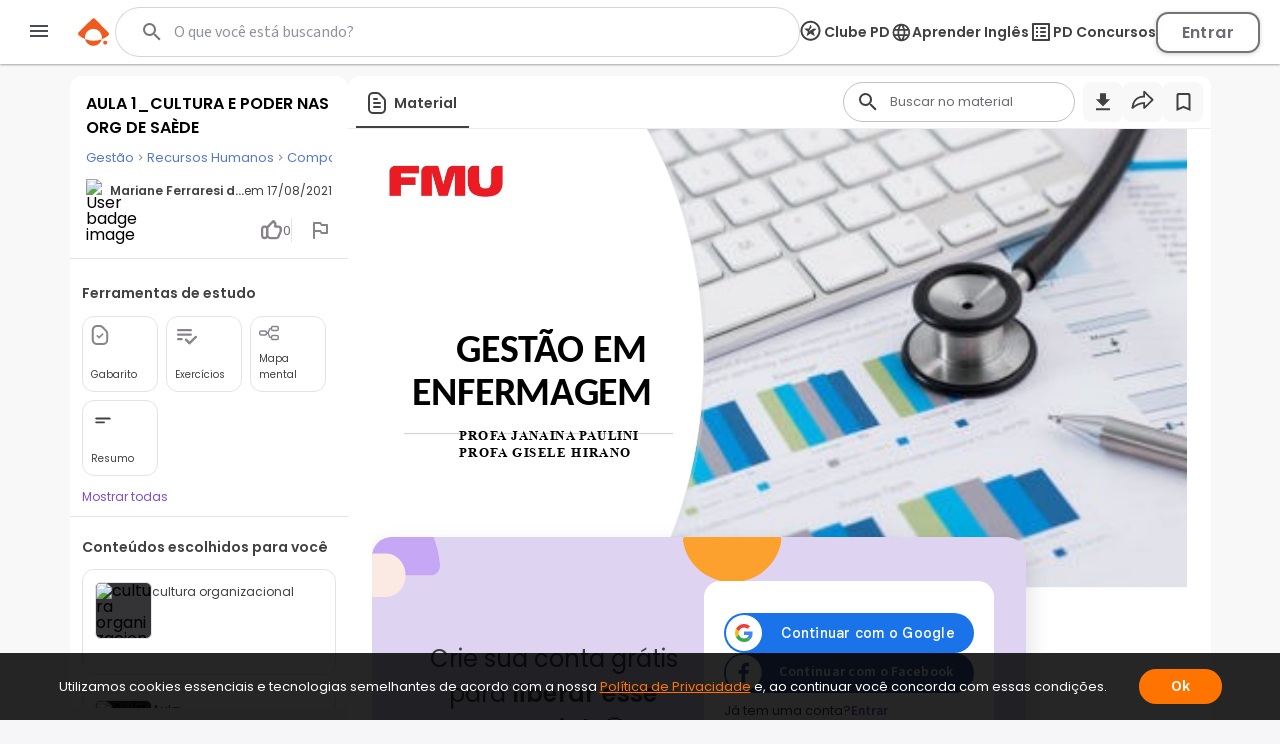

--- FILE ---
content_type: text/html; charset=utf-8
request_url: https://www.passeidireto.com/arquivo/96489412/aula-1-cultura-e-poder-nas-org-de-saede
body_size: 152590
content:
<!DOCTYPE html><html lang="pt"><head><meta charSet="utf-8"/><title>Grátis: AULA 1 CULTURA E PODER NAS ORG DE SAÈDE - Material Claro e Objetivo em PDF para Estudo Rápido</title><meta name="viewport" content="width=device-width, initial-scale=1"/><meta name="description" content="Veja grátis o arquivo AULA 1 CULTURA E PODER NAS ORG DE SAÈDE enviado para a disciplina de Comportamento Organizacional Categoria: Class - 96489412"/><meta name="author" content="Mariane Ferraresi de Freitas"/><link rel="canonical" href="https://www.passeidireto.com/arquivo/96489412/aula-1-cultura-e-poder-nas-org-de-saede"/><meta property="og:title" content="Grátis: AULA 1 CULTURA E PODER NAS ORG DE SAÈDE - Material Claro e Objetivo em PDF para Estudo Rápido"/><meta property="og:description" content="Estude com o material de Comportamento Organizacional compartilhado por Mariane Ferraresi de Freitas"/><meta property="og:image" content="https://files.passeidireto.com/Thumbnail/eeb8fe9b-a933-4332-b70f-1e91ff99ec14/520/1.jpg"/><meta property="og:url" content="https://www.passeidireto.com/arquivo/96489412/aula-1-cultura-e-poder-nas-org-de-saede"/><meta property="og:site_name" content="Passei Direto"/><meta property="og:type" content="article"/><script type="application/ld+json">{
 "@context": "https://schema.org",
 "@graph": [
  {
   "@type": "CreativeWork",
   "name": "AULA 1 CULTURA E PODER NAS ORG DE SAÈDE",
   "description": "Veja grátis o arquivo AULA 1 CULTURA E PODER NAS ORG DE SAÈDE enviado para a disciplina de Comportamento Organizacional Categoria: Class - 96489412",
   "inLanguage": "pt-BR",
   "headline": "AULA 1 CULTURA E PODER NAS ORG DE SAÈDE",
   "datePublished": "2021-08-17T13:12:05.427Z",
   "dateModified": "2021-08-17T13:12:05.427Z",
   "mainEntityOfPage": {
    "@type": "WebPage",
    "@id": "https://www.passeidireto.com/arquivo/96489412/aula-1-cultura-e-poder-nas-org-de-saede",
    "name": "AULA 1 CULTURA E PODER NAS ORG DE SAÈDE",
    "description": "Veja grátis o arquivo AULA 1 CULTURA E PODER NAS ORG DE SAÈDE enviado para a disciplina de Comportamento Organizacional Categoria: Class - 96489412"
   },
   "isAccessibleForFree": "False",
   "hasPart": {
    "@type": "WebPageElement",
    "isAccessibleForFree": "False",
    "cssSelector": ".paywall"
   },
   "author": {
    "@type": "Person",
    "name": "Mariane Ferraresi de Freitas"
   },
   "audience": {
    "@type": "Audience",
    "audienceType": "Student"
   }
  },
  {
   "@context": "https://schema.org",
   "@type": "BreadcrumbList",
   "itemListElement": [
    {
     "@type": "ListItem",
     "position": 1,
     "name": "Ciências Sociais",
     "alternateName": "Ciências Sociais",
     "item": {
      "@type": "WebPage",
      "id": "https://www.passeidireto.com/disciplina/ciencias-sociais"
     }
    },
    {
     "@type": "ListItem",
     "position": 2,
     "name": "Gestão",
     "alternateName": "Gestão",
     "item": {
      "@type": "WebPage",
      "id": "https://www.passeidireto.com/disciplina/gestao"
     }
    },
    {
     "@type": "ListItem",
     "position": 3,
     "name": "Recursos Humanos",
     "alternateName": "Recursos Humanos",
     "item": {
      "@type": "WebPage",
      "id": "https://www.passeidireto.com/disciplina/recursos-humanos"
     }
    },
    {
     "@type": "ListItem",
     "position": 4,
     "name": "Comportamento Organizacional",
     "alternateName": "Comportamento Organizacional",
     "item": {
      "@type": "WebPage",
      "id": "https://www.passeidireto.com/disciplina/comportamento-organizacional"
     }
    }
   ]
  }
 ]
}</script><link href="/nextjs/1.367.492/_next/static/images/favicon-57-opt.png" rel="icon" sizes="57x57"/><link href="/nextjs/1.367.492/_next/static/images/favicon-76-opt.png" rel="icon" sizes="76x76"/><link href="/nextjs/1.367.492/_next/static/images/favicon-96-opt.png" rel="icon" sizes="96x96"/><link href="/nextjs/1.367.492/_next/static/images/favicon-128-opt.png" rel="icon" sizes="128x128"/><link href="/nextjs/1.367.492/_next/static/images/favicon-180-opt.png" rel="shortcut icon" sizes="180x180"/><link href="/nextjs/1.367.492/_next/static/images/favicon-180-opt.png" rel="apple-touch-icon" sizes="180x180"/><link rel="preload" href="https://files.passeidireto.com/eeb8fe9b-a933-4332-b70f-1e91ff99ec14/bg1.png" as="image"/><meta name="next-head-count" content="20"/><link rel="preconnect" href="https://resources.passeidireto.com" crossorigin="anonymous"/><link rel="manifest" href="/manifest.json"/><link data-next-font="size-adjust" rel="preconnect" href="/" crossorigin="anonymous"/><script type="speculationrules" data-testid="speculation-files" data-nscript="beforeInteractive">{"prerender":[{"where":{"href_matches":"/arquivo/*"},"eagerness":"moderate"},{"where":{"href_matches":"/pergunta/*"},"eagerness":"moderate"},{"where":{"href_matches":"/video/*"},"eagerness":"moderate"},{"where":{"href_matches":"/perfil/*"},"eagerness":"moderate"},{"where":{"href_matches":"/disciplina/*"},"eagerness":"moderate"},{"where":{"href_matches":"/lista/*"},"eagerness":"moderate"},{"where":{"href_matches":"/perguntas-respostas"},"eagerness":"moderate"},{"where":{"href_matches":"/enviar-material"},"eagerness":"moderate"},{"where":{"href_matches":"/pd-capacita"},"eagerness":"moderate"},{"where":{"href_matches":"/"},"eagerness":"moderate"}]}</script><link rel="preload" href="/nextjs/1.367.492/_next/static/css/70ff302a10ec2ba4.css" as="style"/><link rel="stylesheet" href="/nextjs/1.367.492/_next/static/css/70ff302a10ec2ba4.css" data-n-g=""/><link rel="preload" href="/nextjs/1.367.492/_next/static/css/a23dc3c6d79d6fc8.css" as="style"/><link rel="stylesheet" href="/nextjs/1.367.492/_next/static/css/a23dc3c6d79d6fc8.css" data-n-p=""/><link rel="preload" href="/nextjs/1.367.492/_next/static/css/306c249ecba94851.css" as="style"/><link rel="stylesheet" href="/nextjs/1.367.492/_next/static/css/306c249ecba94851.css" data-n-p=""/><link rel="preload" href="/nextjs/1.367.492/_next/static/css/900dd07e1971f1b6.css" as="style"/><link rel="stylesheet" href="/nextjs/1.367.492/_next/static/css/900dd07e1971f1b6.css" data-n-p=""/><link rel="preload" href="/nextjs/1.367.492/_next/static/css/4062200893e1a984.css" as="style"/><link rel="stylesheet" href="/nextjs/1.367.492/_next/static/css/4062200893e1a984.css" data-n-p=""/><link rel="preload" href="/nextjs/1.367.492/_next/static/css/154587b060376eef.css" as="style"/><link rel="stylesheet" href="/nextjs/1.367.492/_next/static/css/154587b060376eef.css" data-n-p=""/><link rel="preload" href="/nextjs/1.367.492/_next/static/css/ed73b6afa0fba5ab.css" as="style"/><link rel="stylesheet" href="/nextjs/1.367.492/_next/static/css/ed73b6afa0fba5ab.css" data-n-p=""/><link rel="preload" href="/nextjs/1.367.492/_next/static/css/3171c220d1f339a2.css" as="style"/><link rel="stylesheet" href="/nextjs/1.367.492/_next/static/css/3171c220d1f339a2.css" data-n-p=""/><noscript data-n-css=""></noscript><script defer="" nomodule="" src="/nextjs/1.367.492/_next/static/chunks/polyfills-42372ed130431b0a.js"></script><script src="/nextjs/1.367.492/_next/static/chunks/webpack-88a23f9b914f2c13.js" defer=""></script><script src="/nextjs/1.367.492/_next/static/chunks/framework-e9dc70a80569198b.js" defer=""></script><script src="/nextjs/1.367.492/_next/static/chunks/main-e7e3d7dcb528592f.js" defer=""></script><script src="/nextjs/1.367.492/_next/static/chunks/pages/_app-163f3e34db721e8e.js" defer=""></script><script src="/nextjs/1.367.492/_next/static/chunks/6200-a169ea9d01b834b1.js" defer=""></script><script src="/nextjs/1.367.492/_next/static/chunks/7204-5d48b3d595e2591a.js" defer=""></script><script src="/nextjs/1.367.492/_next/static/chunks/1106-3cd3e5435e01dab5.js" defer=""></script><script src="/nextjs/1.367.492/_next/static/chunks/4220-b68dc657bdb21129.js" defer=""></script><script src="/nextjs/1.367.492/_next/static/chunks/5673-1da1bc82805f5bf9.js" defer=""></script><script src="/nextjs/1.367.492/_next/static/chunks/1963-6655dba334fdbafc.js" defer=""></script><script src="/nextjs/1.367.492/_next/static/chunks/2175-c681de7806a69fb2.js" defer=""></script><script src="/nextjs/1.367.492/_next/static/chunks/3346-d1338a4834117066.js" defer=""></script><script src="/nextjs/1.367.492/_next/static/chunks/6802-f7177a4937ff8ec7.js" defer=""></script><script src="/nextjs/1.367.492/_next/static/chunks/3560-6de27bbacf99477b.js" defer=""></script><script src="/nextjs/1.367.492/_next/static/chunks/4739-56e66d34dfbbf531.js" defer=""></script><script src="/nextjs/1.367.492/_next/static/chunks/5418-41796280eba45bee.js" defer=""></script><script src="/nextjs/1.367.492/_next/static/chunks/6786-3fd1715dd3082eb2.js" defer=""></script><script src="/nextjs/1.367.492/_next/static/chunks/9283-d9490335b8eea486.js" defer=""></script><script src="/nextjs/1.367.492/_next/static/chunks/9293-ebcd0dbb6f19f536.js" defer=""></script><script src="/nextjs/1.367.492/_next/static/chunks/1657-f4f01fa1473fdfe4.js" defer=""></script><script src="/nextjs/1.367.492/_next/static/chunks/4875-5bdb1f2866bcab37.js" defer=""></script><script src="/nextjs/1.367.492/_next/static/chunks/pages/arquivo/%5Bid%5D/%5Balias%5D-d8004cd2c211f556.js" defer=""></script><script src="/nextjs/1.367.492/_next/static/CQhQhUdOp1EJhArAKJ-cQ/_buildManifest.js" defer=""></script><script src="/nextjs/1.367.492/_next/static/CQhQhUdOp1EJhArAKJ-cQ/_ssgManifest.js" defer=""></script><style id="__jsx-ebce46f21daff259">.pf{position:relative;background-color:transparent;overflow:hidden;border:0;text-align:center}.pc{position:absolute;border:0;padding:0;margin:0;top:0;left:0;width:100%;height:100%;overflow:hidden;display:block;-webkit-transform-origin:0 0;-moz-transform-origin:0 0;-ms-transform-origin:0 0;-o-transform-origin:0 0;transform-origin:0 0}.pc.opened{display:block}.bf{position:absolute;border:0;margin:0;top:0;bottom:0;width:100%;height:100%;-webkit-user-select:none;-moz-user-select:none;-ms-user-select:none;user-select:none}.bi{position:absolute;border:0;margin:0;-webkit-user-select:none;-moz-user-select:none;-ms-user-select:none;user-select:none}@media print{.pf{display:none}}.c{position:absolute;border:0;padding:0;margin:0;overflow:hidden;display:block}.t{position:absolute;white-space:pre;font-size:1px;-webkit-transform-origin:0 100%;-moz-transform-origin:0 100%;-ms-transform-origin:0 100%;-o-transform-origin:0 100%;transform-origin:0 100%;unicode-bidi:bidi-override;-moz-font-feature-settings:"liga"0}.t:after{content:""}.t:before{content:"";display:inline-block}.t span{position:relative;unicode-bidi:bidi-override}.blank{display:inline-block;color:transparent;z-index:0}.pi{display:none}.d{position:absolute;-webkit-transform-origin:0 100%;-moz-transform-origin:0 100%;-ms-transform-origin:0 100%;-o-transform-origin:0 100%;transform-origin:0 100%}.it{border:0;background-color:transparent}</style></head><body class="PD-SSR"><div id="__next"><div class="Layout_layout__ROhqg FilePageContent_layout__75DH3"><header class="Header_new-variant__tCkZb Header_header__2e2Dy"><div class="Header_header-content__lVHB4"><section><button class="Header_sidebar-button__oZZge"><svg role="img" aria-label="barra de navegação" class="NavbarIcon_pd-navbar-icon__Qt1Gv" width="24" height="24" viewBox="0 0 24 24" xmlns="http://www.w3.org/2000/svg"><path fill-rule="evenodd" clip-rule="evenodd" d="M3 18H21V16H3V18ZM3 13H21V11H3V13ZM3 6V8H21V6H3Z"></path></svg></button></section><section class="Header_pd-logo__U4BjA"><a href="/"><div class="PDLogo_container__vs0DV PDLogo_isGlobalNavigation__w2LMZ"><svg xmlns="http://www.w3.org/2000/svg" width="32" height="28" fill="none"><title>Logo Passei Direto</title><path fill="#EF5B1F" d="M30.164 14.344 17.258 1.133a2.318 2.318 0 0 0-3.27-.038L.775 14c-.992.967-.91 2.596.16 3.474a23.162 23.162 0 0 0 6.179 3.609 8.409 8.409 0 0 1-.191-1.846 8.48 8.48 0 0 1 8.584-8.38 8.48 8.48 0 0 1 8.381 8.584 8.318 8.318 0 0 1-.235 1.839 23.118 23.118 0 0 0 6.262-3.462 2.337 2.337 0 0 0 .241-3.468l.007-.006Z"></path><path fill="#EF5B1F" d="M7.12 21.076c.796 3.806 4.144 6.688 8.19 6.74 4.054.044 7.46-2.756 8.35-6.543a23.29 23.29 0 0 1-16.54-.197ZM27.243 22.616c1.113.013 2.01.93 1.998 2.043a2.023 2.023 0 0 1-2.043 1.998 2.023 2.023 0 0 1-1.998-2.042 2.023 2.023 0 0 1 2.043-1.999Z"></path></svg><svg class="PDLogo_text__spqy3" xmlns="http://www.w3.org/2000/svg" width="163" height="24" fill="none" data-testid="logo-passei-direto"><g fill="#EF5B1F" clip-path="url(#a)"><path d="M80.072 3.43a1.339 1.339 0 0 1-.417-1.005c0-.404.139-.732.423-1.004a1.443 1.443 0 0 1 1.054-.398c.424.006.771.133 1.055.404.278.272.417.6.417 1.005 0 .404-.139.732-.423 1.004a1.444 1.444 0 0 1-1.055.398c-.423-.007-.77-.133-1.055-.405ZM80.159 5.372l-.02 14.412 1.87.003.02-14.413-1.87-.002ZM4.352 5.394c1.004-.65 2.204-.973 3.587-.967 1.314 0 2.501.31 3.556.922 1.055.613 1.882 1.485 2.476 2.615.593 1.13.89 2.438.89 3.935 0 1.497-.303 2.81-.897 3.947-.6 1.137-1.427 2.015-2.482 2.634-1.06.619-2.248.928-3.562.928-1.37 0-2.558-.328-3.575-.979-1.01-.65-1.75-1.465-2.21-2.444l-.013 7.522H.284L.31 4.623c1.017 0 1.838.827 1.838 1.844v1.358c.461-.979 1.194-1.787 2.205-2.438v.007Zm7.913 3.366c-.467-.878-1.111-1.554-1.932-2.015-.815-.46-1.744-.695-2.773-.695-1.03 0-1.907.24-2.735.714-.827.48-1.484 1.162-1.964 2.053-.48.89-.72 1.92-.726 3.095 0 1.174.24 2.204.713 3.094.48.89 1.131 1.573 1.958 2.053.828.48 1.737.72 2.735.726.998.007 1.958-.233 2.773-.7.82-.468 1.465-1.157 1.939-2.053.473-.897.707-1.94.713-3.133.007-1.194-.233-2.255-.7-3.133V8.76ZM18.398 8.533c.6-1.13 1.427-1.996 2.482-2.609 1.061-.612 2.255-.916 3.587-.916 1.333 0 2.584.322 3.588.967 1.004.644 1.724 1.459 2.172 2.457V7.099c0-1.03.84-1.863 1.87-1.863l-.02 14.558h-1.869v-3.228c-.46.998-1.2 1.82-2.204 2.463-1.004.651-2.204.973-3.587.967-1.314 0-2.501-.316-3.556-.941-1.055-.625-1.882-1.503-2.476-2.647-.593-1.136-.89-2.456-.89-3.947 0-1.49.303-2.804.897-3.935l.006.007Zm11.11.884c-.48-.89-1.131-1.573-1.959-2.053a5.414 5.414 0 0 0-2.734-.726c-.998-.006-1.958.227-2.773.688-.82.461-1.465 1.13-1.939 2.009-.474.878-.707 1.926-.713 3.132-.007 1.207.233 2.236.7 3.133.468.897 1.112 1.585 1.933 2.053.815.473 1.743.707 2.773.707.998 0 1.907-.24 2.735-.714.827-.48 1.484-1.162 1.964-2.052.48-.89.72-1.92.726-3.095.006-1.175-.24-2.204-.714-3.095v.013ZM37.263 18.827c-1.055-.777-1.648-1.831-1.768-3.164h1.92c.088.821.473 1.484 1.156 1.99.682.505 1.604.764 2.76.764 1.01 0 1.806-.24 2.387-.714.58-.48.865-1.073.871-1.787 0-.5-.157-.91-.48-1.226a3.554 3.554 0 0 0-1.212-.764c-.486-.19-1.15-.385-1.983-.6-1.087-.284-1.965-.568-2.64-.859a4.444 4.444 0 0 1-1.718-1.27c-.468-.561-.708-1.313-.701-2.254 0-.714.215-1.37.644-1.97.43-.607 1.03-1.08 1.813-1.44.783-.354 1.673-.53 2.665-.53 1.566 0 2.823.397 3.783 1.193.96.79 1.472 1.882 1.541 3.271h-1.87c-.05-.852-.385-1.547-.997-2.071-.613-.524-1.453-.79-2.52-.79-.941 0-1.706.221-2.293.663-.587.443-.884.992-.884 1.655 0 .569.17 1.036.518 1.402.347.367.777.65 1.294.853.518.208 1.207.436 2.078.682 1.049.284 1.883.562 2.508.827a4.31 4.31 0 0 1 1.598 1.175c.442.518.675 1.2.688 2.053 0 .783-.215 1.478-.644 2.09-.43.613-1.023 1.1-1.788 1.453-.764.354-1.642.53-2.64.53-1.673 0-3.037-.391-4.092-1.168l.006.006ZM50.867 18.827c-1.054-.777-1.648-1.831-1.768-3.164h1.92c.088.821.474 1.484 1.156 1.99.682.505 1.604.764 2.76.764 1.01 0 1.806-.24 2.387-.714.581-.48.865-1.073.872-1.787 0-.5-.158-.91-.48-1.226a3.554 3.554 0 0 0-1.213-.764c-.486-.19-1.15-.385-1.983-.6-1.086-.284-1.964-.568-2.64-.859a4.444 4.444 0 0 1-1.718-1.27c-.467-.561-.707-1.313-.701-2.254 0-.714.215-1.37.644-1.97.43-.607 1.03-1.08 1.813-1.44.783-.354 1.674-.53 2.665-.53 1.566 0 2.823.397 3.783 1.193.96.79 1.472 1.882 1.541 3.271h-1.87c-.05-.852-.384-1.547-.997-2.071-.613-.524-1.453-.79-2.52-.79-.941 0-1.705.221-2.293.663-.587.443-.884.992-.884 1.655 0 .569.17 1.036.518 1.402.347.367.777.65 1.295.853.518.208 1.206.436 2.078.682 1.048.284 1.882.562 2.507.827a4.31 4.31 0 0 1 1.598 1.175c.442.518.676 1.2.688 2.053 0 .783-.215 1.478-.644 2.09-.43.613-1.023 1.1-1.787 1.453-.764.354-1.642.53-2.64.53-1.674 0-3.038-.391-4.093-1.168l.006.006ZM76.674 13.232l-12.082-.02c.05 1.106.315 2.047.795 2.83a4.715 4.715 0 0 0 1.889 1.775c.783.398 1.636.6 2.558.606 1.206 0 2.23-.29 3.056-.878a4.129 4.129 0 0 0 1.643-2.368h1.97a6.158 6.158 0 0 1-2.286 3.48c-1.169.897-2.627 1.345-4.39 1.339-1.37 0-2.595-.31-3.675-.922-1.087-.613-1.933-1.485-2.546-2.615-.612-1.13-.916-2.45-.916-3.96 0-1.51.304-2.836.91-3.973.606-1.137 1.453-2.008 2.539-2.608 1.086-.6 2.318-.903 3.707-.903 1.39 0 2.602.303 3.638.91a6.224 6.224 0 0 1 2.394 2.443c.556 1.024.84 2.16.834 3.398 0 .638-.02 1.13-.057 1.466h.019Zm-2.489-4.295a4.418 4.418 0 0 0-1.85-1.737 5.639 5.639 0 0 0-2.558-.587c-1.39 0-2.57.442-3.55 1.326-.979.89-1.522 2.141-1.63 3.758l10.239.013c.019-1.087-.196-2.009-.65-2.773ZM104.595 3.31a1.705 1.705 0 0 1-.531-1.276c0-.506.177-.935.537-1.276.354-.341.802-.512 1.345-.512.543 0 .985.17 1.339.512.354.34.537.77.531 1.276-.007.505-.177.934-.537 1.275-.36.341-.802.512-1.346.512-.543 0-.985-.17-1.338-.512ZM104.055 5.187l-.021 14.596 3.732.005.022-14.596-3.733-.005ZM117.069 5.47c.777-.443 1.662-.664 2.653-.664v3.922h-.991c-1.175 0-2.059.272-2.653.821-.594.55-.897 1.51-.897 2.88l-.013 7.358h-3.732l.019-14.779h3.732v2.3a5.248 5.248 0 0 1 1.882-1.839ZM151.257 19.061a6.703 6.703 0 0 1-2.634-2.64c-.638-1.137-.954-2.45-.954-3.935 0-1.484.329-2.798.992-3.934a6.827 6.827 0 0 1 2.691-2.634c1.136-.62 2.406-.929 3.802-.929 1.395 0 2.665.316 3.802.935a6.829 6.829 0 0 1 2.684 2.64c.657 1.137.979 2.45.979 3.935 0 1.484-.341 2.798-1.017 3.935a7.008 7.008 0 0 1-2.728 2.633c-1.143.62-2.426.929-3.847.929-1.402 0-2.659-.316-3.776-.935h.006Zm5.659-2.747c.587-.322 1.055-.809 1.402-1.453s.524-1.434.53-2.362c0-1.383-.36-2.444-1.086-3.19-.726-.745-1.61-1.117-2.659-1.117-1.048 0-1.926.366-2.64 1.111-.707.745-1.067 1.806-1.067 3.183 0 1.377.341 2.444 1.029 3.19.689.745 1.56 1.118 2.609 1.118.663 0 1.288-.158 1.875-.48h.007ZM96.606 1.497v5.545c-.524-.695-1.212-1.25-2.084-1.667a6.298 6.298 0 0 0-2.747-.632c-1.263 0-2.413.31-3.442.928-1.03.62-1.845 1.51-2.445 2.666-.6 1.156-.896 2.476-.896 3.972 0 1.51.296 2.849.89 4.017.594 1.169 1.408 2.072 2.438 2.71 1.03.644 2.166.96 3.41.966 1.1 0 2.072-.221 2.906-.663.834-.442 1.484-1.03 1.951-1.756.057-.088.127-.215.203-.36a3.79 3.79 0 0 0 3.581 2.577v-4.554l.025-13.737h-3.79v-.012Zm-.524 13.212a3.764 3.764 0 0 1-1.44 1.49 3.853 3.853 0 0 1-1.945.519 3.586 3.586 0 0 1-1.907-.537c-.594-.354-1.074-.865-1.44-1.535-.367-.67-.544-1.446-.544-2.337 0-.89.184-1.654.55-2.305.366-.65.84-1.143 1.427-1.478a3.808 3.808 0 0 1 1.92-.505c.695 0 1.34.177 1.945.524.607.348 1.08.846 1.44 1.497.285.518.449 1.124.506 1.806v1.055c-.057.682-.228 1.288-.512 1.806ZM135.973 12.568c0-4.017-2.602-8.084-7.598-8.09-4.339 0-7.611 3.353-7.617 7.806 0 4.636 3.29 7.996 7.831 8.002 4.251 0 6.512-2.911 6.992-4.882l.032-.139-2.83-.316-.082-.012-.038.075c-.284.531-1.434 2.274-4.036 2.268-2.602-.006-4.389-1.541-4.541-3.846l11.887.012v-.89.012Zm-7.605-5.097c2.59 0 4.074 1.782 4.238 3.575l-8.52-.012c.19-2.078 1.965-3.569 4.282-3.563ZM143.179 9.152v6.056c-.006.5.114.86.354 1.087.24.22.644.334 1.219.334h1.736v3.158h-2.355c-3.158-.006-4.731-1.54-4.731-4.61V9.145h-1.756V6.07h1.769V.903h3.777V6.07h3.309v3.076h-3.322v.007Z"></path></g><defs><clipPath id="a"><path fill="#fff" d="M0 0h162.947v24H0z"></path></clipPath></defs></svg></div></a></section><section data-testid="header-slot" class="Header_slot__ljjxx"><div class="SearchBox_search-box-container__g5D4i" data-testid="desktop-search"><div class="SearchBox_pd-search-box__SQ54i"><div data-testid="search-content-list" class="SearchBox_search-content-list__xfkGG"></div><form class="SearchBox_search-box-form__vtaQI" action="#" data-testid="search-form"><input class="SearchBox_search-box-input__3WjOr" type="search" aria-label="Buscar" name="search" autoComplete="off" value=""/><svg class="SearchBox_search-icon__a7I2c SearchIcon_pd-search-icon__oczOC" width="32" height="32" viewBox="0 0 24 24" data-testid="pd-search-icon"><title>Buscar</title><path d="M9.5,3A6.5,6.5 0 0,1 16,9.5C16,11.11 15.41,12.59 14.44,13.73L14.71,14H15.5L20.5,19L19,20.5L14,15.5V14.71L13.73,14.44C12.59,15.41 11.11,16 9.5,16A6.5,6.5 0 0,1 3,9.5A6.5,6.5 0 0,1 9.5,3M9.5,5C7,5 5,7 5,9.5C5,12 7,14 9.5,14C12,14 14,12 14,9.5C14,7 12,5 9.5,5Z"></path></svg></form></div></div><button class="SearchBox_search-box-button__Vomvz" data-testid="mobile-search-button"><svg class="SearchBox_search-icon-mobile__jvbnh SearchIcon_pd-search-icon__oczOC" width="32" height="32" viewBox="0 0 24 24" data-testid="pd-search-icon"><title>Buscar</title><path d="M9.5,3A6.5,6.5 0 0,1 16,9.5C16,11.11 15.41,12.59 14.44,13.73L14.71,14H15.5L20.5,19L19,20.5L14,15.5V14.71L13.73,14.44C12.59,15.41 11.11,16 9.5,16A6.5,6.5 0 0,1 3,9.5A6.5,6.5 0 0,1 9.5,3M9.5,5C7,5 5,7 5,9.5C5,12 7,14 9.5,14C12,14 14,12 14,9.5C14,7 12,5 9.5,5Z"></path></svg></button></section><section class="Header_right-side__jrzsi"><div class="Header_show-only-desktop__j6RNc Tooltip_tooltip-wrapper__aPHnm" role="tooltip" data-testid="pd-tooltip"><button class="PagesHeaderButton_button__rZojZ" data-testid="pd-clube-pd"><svg xmlns="http://www.w3.org/2000/svg" role="img" width="24" height="24" fill="none" data-testid="pd-club-pd-icon"><g fill="#87828B" stroke-width="0"><path d="m16.539 8.75-.092-.11-2.75-.022c-2.651.866-4.39 3.03-4.39 3.03.18-1.635 1.308-3.296 2.365-4.524l-.947-2.414c-.092-.078-.207-.065-.282.027L8.947 8.59c-.532.118-4.139-.097-4.328.072-.044.039-.082.155-.067.215.041.157 1.612 1.372 1.868 1.587.48.402.96.808 1.418 1.235L6.6 15.892c.005.11.111.184.217.173l3.761-2.49c.09-.009.242.11.325.159 1.077.649 2.248 1.72 3.33 2.271.27.14.449.122.394-.241l-1.27-4.067L16.54 8.93v-.18Z"></path><path d="M18.625 10.75a8.125 8.125 0 1 0-8.125 8.125v1.875c-5.523 0-10-4.477-10-10s4.477-10 10-10 10 4.477 10 10-4.477 10-10 10v-1.875a8.125 8.125 0 0 0 8.125-8.125Z"></path></g></svg><span>Clube PD</span></button></div><div class="Header_pd-english-button__hJ16X Header_show-only-desktop__j6RNc"><div class="Header_show-only-desktop__j6RNc Tooltip_tooltip-wrapper__aPHnm" role="tooltip" data-testid="pd-tooltip"><button class="PagesHeaderButton_button__rZojZ" data-testid="pd-pd-ingles"><svg width="22" height="21" viewBox="0 0 22 21" fill="#DFD3F2" xmlns="http://www.w3.org/2000/svg" data-test-id="pd-english-icon"><g clip-path="url(#clip0_30_7113)"><path d="M11.3422 1.75049C16.1722 1.75049 20.0835 5.67049 20.0835 10.5005C20.0835 15.3305 16.1722 19.2505 11.3422 19.2505C6.50349 19.2505 2.58349 15.3305 2.58349 10.5005C2.58349 5.67049 6.50349 1.75049 11.3422 1.75049ZM5.27849 7.00049H7.85974C8.13974 5.90674 8.54224 4.85674 9.06724 3.88549C7.45724 4.43674 6.11849 5.55674 5.27849 7.00049ZM11.3335 3.53549C10.6072 4.58549 10.0385 5.74924 9.66224 7.00049H13.0047C12.6285 5.74924 12.0597 4.58549 11.3335 3.53549ZM18.106 12.2505C18.246 11.6905 18.3335 11.1042 18.3335 10.5005C18.3335 9.89674 18.246 9.31049 18.106 8.75049H15.1485C15.2185 9.32799 15.271 9.90549 15.271 10.5005C15.271 11.0955 15.2185 11.673 15.1485 12.2505H18.106ZM17.3885 14.0005H14.8072C14.5272 15.0942 14.1247 16.1442 13.5997 17.1155C15.2097 16.5642 16.5485 15.453 17.3885 14.0005ZM14.8072 7.00049H17.3885C16.5485 5.54799 15.2097 4.43674 13.5997 3.88549C14.1247 4.85674 14.5272 5.90674 14.8072 7.00049ZM11.3335 17.4655C12.0597 16.4155 12.6285 15.2517 13.0047 14.0005H9.66224C10.0385 15.2517 10.6072 16.4155 11.3335 17.4655ZM9.28599 12.2505H13.381C13.4597 11.673 13.521 11.0955 13.521 10.5005C13.521 9.90549 13.4597 9.31924 13.381 8.75049H9.28599C9.20724 9.31924 9.14599 9.90549 9.14599 10.5005C9.14599 11.0955 9.20724 11.673 9.28599 12.2505ZM9.06724 17.1155C8.54224 16.1442 8.13974 15.0942 7.85974 14.0005H5.27849C6.11849 15.4442 7.45724 16.5642 9.06724 17.1155ZM7.51849 12.2505C7.44849 11.673 7.39599 11.0955 7.39599 10.5005C7.39599 9.90549 7.44849 9.32799 7.51849 8.75049H4.56099C4.42099 9.31049 4.33349 9.89674 4.33349 10.5005C4.33349 11.1042 4.42099 11.6905 4.56099 12.2505H7.51849Z"></path></g><defs><clipPath id="clip0_30_7113"><rect width="21" height="21" fill="white" transform="matrix(-1 0 0 1 21.8335 0.000488281)"></rect></clipPath></defs></svg><span>Aprender Inglês</span></button></div></div><div class="Header_show-only-desktop__j6RNc Tooltip_tooltip-wrapper__aPHnm" role="tooltip" data-testid="pd-tooltip"><button class="PagesHeaderButton_button__rZojZ" data-testid="pd-pd-concursos"><svg data-v-9509519c="" xmlns="http://www.w3.org/2000/svg" width="24" height="24" viewBox="0 0 24 24" fill="none" data-test-id="pd-concursos-icon"><g clip-path="url(#clip0_122_1785)"><path d="M12 9H16C16.55 9 17 8.55 17 8C17 7.45 16.55 7 16 7H12C11.45 7 11 7.45 11 8C11 8.55 11.45 9 12 9ZM12 13H16C16.55 13 17 12.55 17 12C17 11.45 16.55 11 16 11H12C11.45 11 11 11.45 11 12C11 12.55 11.45 13 12 13ZM12 17H16C16.55 17 17 16.55 17 16C17 15.45 16.55 15 16 15H12C11.45 15 11 15.45 11 16C11 16.55 11.45 17 12 17ZM7 7H9V9H7V7ZM7 11H9V13H7V11ZM7 15H9V17H7V15ZM20 3H4C3.45 3 3 3.45 3 4V20C3 20.55 3.45 21 4 21H20C20.55 21 21 20.55 21 20V4C21 3.45 20.55 3 20 3ZM19 19H5V5H19V19Z" fill="#87828B"></path></g><defs><clipPath id="clip0_122_1785"><rect width="24" height="24" fill="white"></rect></clipPath></defs></svg><span>PD Concursos</span></button></div><button class="UploadButton_upload-button__D16lX Header_hide-when-desktop__MxUVx" data-testid="upload-material"><img src="/nextjs/1.367.492/_next/static/images/upload-icon-opt.svg" alt="Enviar material"/><span class="UploadButton_upload-text__rnBt3">Enviar material</span></button><button class="LoginButton_login-btn__Hv9Un Header_knowledge-journey__S9Ieo Header_button-when-GlobalNavigation__vvDMS">Entrar</button></section></div></header><div data-testid="content" class="Layout_content__Zc4_9 Layout_full-screen__5zvvB"><div class="FilePageContent_file-container__cLdDM"><div class="FilePageContent_file-container__wrapper__6FH6M"><div class="FilePageContent_file-container__aside___8rCP"><div class="FileInfobar_infobar-container__QvOH4"><div class="FileInfobar_infobar-content__0n_zo"><div class="FileInfobar_infobar-description__P7lFQ"><div class="FileInfobar_infobar-description-top__XbYvx"><div data-testid="infobar-title" class="FileInfobarTitle_infobar-header-top__py0VG"><div class="FileInfobarTitle_infobar-title__m2by4"><h1>AULA 1_CULTURA E PODER NAS ORG DE SAÈDE</h1></div><div class="FileInfobarTitle_infobar-metadata__NRkXe"><div class="ViewerMaterialMetadata_viewer-material-metadata__T9ajO FileInfobarTitle_infobar-metadata-responsive__zsKc8"><nav aria-label="Breadcrumb" class="TopicBreadcrumb_topic-breadcrumb__Vzn9G"><ol><li class="TopicBreadcrumb_card-topic-item__BpXrE"><a class="TopicBreadcrumb_card-topic-link__pbtsy TopicBreadcrumb_new-viewer__i_mzr pd-button-primary-transparent" href="/disciplina/gestao"><h4 class="TopicBreadcrumb_card-topic-name__ePyWN">Gestão</h4></a></li><img class="TopicBreadcrumb_breadcrumb-separator__comVA" src="/nextjs/1.367.492/_next/static/images/breadcrumb-separator-opt.svg" alt="breadcrumb-separator"/><li class="TopicBreadcrumb_card-topic-item__BpXrE"><a class="TopicBreadcrumb_card-topic-link__pbtsy TopicBreadcrumb_new-viewer__i_mzr pd-button-primary-transparent" href="/disciplina/recursos-humanos"><h4 class="TopicBreadcrumb_card-topic-name__ePyWN">Recursos Humanos</h4></a></li><img class="TopicBreadcrumb_breadcrumb-separator__comVA" src="/nextjs/1.367.492/_next/static/images/breadcrumb-separator-opt.svg" alt="breadcrumb-separator"/><li class="TopicBreadcrumb_card-topic-item__BpXrE"><a class="TopicBreadcrumb_card-topic-link__pbtsy TopicBreadcrumb_new-viewer__i_mzr pd-button-primary-transparent" href="/disciplina/comportamento-organizacional"><h4 class="TopicBreadcrumb_card-topic-name__ePyWN">Comportamento Organizacional</h4></a></li></ol></nav><span class="ViewerMaterialMetadata_institution-separator__bAMQS FileInfobarTitle_infobar-metadata-separator__rmgdJ"><img class="ViewerMaterialMetadata_breadcrumb-separator___0Hd6" src="/nextjs/1.367.492/_next/static/images/breadcrumb-separator-opt.svg" alt="breadcrumb-separator"/></span><h4 class="Institution_card-institution__928EN Institution_new-viewer__1BIMn" data-testid="institution-name">FMU</h4></div></div></div></div></div><div class="FileInfobar_bottom-infobar__LI0sc"><a href="/perfil/615754-mariane-ferraresi-de-freitas" class="MaterialInfobarAuthor_infobar-author__VxDcG" data-testid="infobar-author"><div class="MaterialInfobarAuthor_author-wrapper__61_Js"><img src="https://images.passeidireto.com/user_picture/73545185/picture/51d5a83a-0d24-4840-8501-818b6e89afbe/picture.small" alt="User badge image" class="MaterialInfobarAuthor_author-image__9rn9y Image_pd-image__ckcpS" width="24" height="24"/><div class="MaterialInfobarAuthor_author-name__e8_4t"><span>Mariane Ferraresi de Freitas</span></div></div><p class="MaterialInfobarAuthor_upload-date__JTR5E"> em <time data-testid="time-element" dateTime="2021-08-17T13:12:05.427Z">17/08/2021</time></p></a><div class="FileInfobar_infobar-actions__EW3De"><div class="FileInfobar_interaction-infobar__6neQN InteractionBar_interaction-bar-wrapper__o_D63"><div class="Tooltip_tooltip-wrapper__aPHnm" role="tooltip" data-testid="pd-tooltip"><button class="InteractionBar_button-wrapper__ztCr_" data-testid="positive-evaluation-button"><svg xmlns="http://www.w3.org/2000/svg" viewBox="0 0 24 24" width="24" height="24" data-testid="like-icon" class="LikeIcon_pd-like-icon__ZdUij LikeIcon_pd-like-icon__new-color__gC9nZ"><path fill-rule="evenodd" clip-rule="evenodd" d="M22.9 10.3a3.5 3.5 0 0 0-3.5-2.8h-1.2l-.6-.3c-.1-.2-.2-.4-.1-.6v-.7c0-.8-.3-1.6-.9-2.2l-1-1.3c-.4-.3-.8-.4-1.2-.4-.4 0-.8.1-1 .4L8.1 7.8l-.3.3c-.5-.4-1.2-.7-2-.7h-.3C3.5 7.4 2 9 2 11v6.6c0 2 1.6 3.6 3.5 3.6h.4c1 0 2-.5 2.6-1.3.9.8 2 1.3 3.2 1.3h5.6c1.4 0 2.6-.9 3.2-2.2l2.2-5.2c.5-1 .3-3.1.2-3.5Zm-7.6-1.1.8.5.3.1h3c.6 0 1.1.5 1.2 1V13l-2.3 5.2c-.2.5-.6.8-1 .8h-5.6c-1.3 0-2.3-1-2.3-2.3v-6.3c0-.4.2-.7.4-.9l4-4.1.6-.2c.2 0 .4 0 .5.2l.3.5v.3L15 8.3l.3.9Zm-8.2 8.2v-6.3c0-.7-.6-1.3-1.3-1.3h-.2c-.7 0-1.4.6-1.4 1.4v6.2c0 .8.7 1.4 1.4 1.4h.2c.7 0 1.3-.6 1.3-1.4Z"></path></svg><span data-testid="positive-evaluation-count">0</span></button></div></div><div class="InfobarMenu_infobar-report-button__579ol InfobarMenu_hasMobileVersion__iprwt"><button class="ReportButton_report-button__hfjVl ReportButton_file-type__bEor0" data-testid="report-button"><img src="/nextjs/1.367.492/_next/static/images/flag-outline-opt.svg" alt="" width="24" height="24"/><span>Reportar</span></button></div><div class="InfobarMenu_infobar-report-menu__nM6Tg InfobarMenu_hasMobileVersion__iprwt" data-testid="infobar-menu"><button id="toolbar-menu-button-1v2tr5FJOpTizEWaOB4CC" data-testid="menu-button"><svg data-testid="more-vertical-icon" class="MoreVerticalIcon_pd-more-vertical-icon__new-style__j3_oi" width="24" height="24" viewBox="0 0 24 18" xmlns="http://www.w3.org/2000/svg"><path fill-rule="evenodd" clip-rule="evenodd" d="M12 5C13.1046 5 14 4.10457 14 3C14 1.89543 13.1046 1 12 1C10.8954 1 10 1.89543 10 3C10 4.10457 10.8954 5 12 5ZM12 7C10.8954 7 10 7.89543 10 9C10 10.1046 10.8954 11 12 11C13.1046 11 14 10.1046 14 9C14 7.89543 13.1046 7 12 7ZM12 13C10.8954 13 10 13.8954 10 15C10 16.1046 10.8954 17 12 17C13.1046 17 14 16.1046 14 15C14 13.8954 13.1046 13 12 13Z"></path></svg></button><div class="InfobarMenu_menu___Ja8A InfobarMenu_menu__closed__N0hQ8"><div class="InfobarMenu_menu-content__OeYcx"><button class="ReportButton_report-button__hfjVl ReportButton_file-type__bEor0" data-testid="report-button"><img src="/nextjs/1.367.492/_next/static/images/flag-outline-opt.svg" alt="" width="24" height="24"/><span>Reportar</span></button></div></div></div></div></div></div></div><div data-testid="file-menu" class="FileMenu_file-menu__NpGVJ FileMenu_file-menu-responsive__YTLDI undefined"><button class="MenuButton_menu-button__Zt7Rp" data-testid="question-button"><img src="/nextjs/1.367.492/_next/static/images/gabarito-opt.svg" alt="" class="Image_pd-image__ckcpS"/><span class="MenuButton_button-label__ikp2E">Gabarito</span></button><button class="MenuButton_menu-button__Zt7Rp" data-testid="exercises-button"><img src="/nextjs/1.367.492/_next/static/images/exercises-opt.svg" alt="" class="Image_pd-image__ckcpS"/><span class="MenuButton_button-label__ikp2E">Exercícios</span></button><button class="MenuButton_menu-button__Zt7Rp" data-testid="mindmap-button"><img src="/nextjs/1.367.492/_next/static/images/mindmap-opt.svg" alt="" class="Image_pd-image__ckcpS"/><span class="MenuButton_button-label__ikp2E">Mapa mental</span></button><button class="MenuButton_menu-button__Zt7Rp" data-testid="summary-button"><img src="/nextjs/1.367.492/_next/static/images/summary-opt.svg" alt="" class="Image_pd-image__ckcpS"/><span class="MenuButton_button-label__ikp2E">Resumo</span></button><button class="MoreOptionsButton_more-options-button__zBChn FileMenu_more-options-menu-item__2lRz1" data-testid="more-options-button"><div class="MoreOptionsButton_more-options-icon__EuZ5I"><img src="/nextjs/1.367.492/_next/static/images/more-tools-opt.svg" alt="" class="MoreOptionsButton_more-options-icon-image__Wrfz_ Image_pd-image__ckcpS"/></div><span class="MoreOptionsButton_more-options-label__C40UH">Mais opções</span></button></div><div class="FileToolbox_file-toolbox__Uj4Tx" data-testid="file-toolbox"><div class="FileToolbox_file-toolbox__menu-section__amg_o" data-testid="file-toolbox-menu-section"><h2 class="FileToolbox_file-toolbox__menu-section-title__IJBy_"><span>Ferramentas de estudo</span></h2><div data-testid="file-menu" class="FileMenu_file-menu__NpGVJ undefined FileToolbox_file-toolbox__menu__TnQWy"><button class="MenuButton_menu-button__Zt7Rp" data-testid="question-button"><img src="/nextjs/1.367.492/_next/static/images/gabarito-opt.svg" alt="" class="Image_pd-image__ckcpS"/><span class="MenuButton_button-label__ikp2E">Gabarito</span></button><button class="MenuButton_menu-button__Zt7Rp" data-testid="exercises-button"><img src="/nextjs/1.367.492/_next/static/images/exercises-opt.svg" alt="" class="Image_pd-image__ckcpS"/><span class="MenuButton_button-label__ikp2E">Exercícios</span></button><button class="MenuButton_menu-button__Zt7Rp" data-testid="mindmap-button"><img src="/nextjs/1.367.492/_next/static/images/mindmap-opt.svg" alt="" class="Image_pd-image__ckcpS"/><span class="MenuButton_button-label__ikp2E">Mapa mental</span></button><button class="MenuButton_menu-button__Zt7Rp" data-testid="summary-button"><img src="/nextjs/1.367.492/_next/static/images/summary-opt.svg" alt="" class="Image_pd-image__ckcpS"/><span class="MenuButton_button-label__ikp2E">Resumo</span></button></div><div class="FileToolbox_file-toolbox__cta-section__QeYI2"><span><a>Mostrar todas</a></span></div></div><div data-testid="file-toolbox-sidebar-section"><div class="FileSidebar_sidebar-container__XaZ_K"><div data-testid="regular-sidebar" class="FileSidebar_regular-sidebar__DjXNo"><div class=""><div class="RecommendationContainer_recommendation-container__KRwBA undefined"><div class="RecommendationContainer_recommendation-session__zU1ls"><h2 class="RecommendationContainer_recommendation-title__sLDr_ undefined">Conteúdos escolhidos para você</h2><div class="RecommendationContainer_recommendation-content-items__qJ5sW"><div data-testid="recommendation-card-base-container" class="RecommendationCardBase_recommendation-card-base-container__rkR36 RecommendationContainer_recommendation-item__AFIkR"><a href="/arquivo/150345741/cultura-organizacional" class="RecommendationCardBase_thumbnail-container__XbS9Q"><div class="RecommendationCardBase_thumbnail__TdhiO"><div class="RecommendationFileThumbnail_material-thumbnail__UfNhP"><img src="https://files.passeidireto.com/Thumbnail/4ec61891-a535-4099-8487-4204ca835419/105/1.jpg" alt="cultura organizacional" class="RecommendationFileThumbnail_thumbnail-image__QLlUK Image_pd-image__ckcpS" width="100" height="100" loading="lazy" data-testid="material-recommendation-thumbnail"/></div></div><div class="RecommendationCardBase_overlay__dEcr4"><div class="RecommendationFileThumbnail_material-thumbnail__UfNhP" data-testid="material-overlay"><span class="RecommendationFileThumbnail_material-page-count__5L0qN">40 pág.</span></div></div></a><div class="RecommendationCardBase_content__jIdwM"><div class="RecommendationContainer_recommendation-item__AFIkR RecommendationCardBase_content-title__aQmVe"><a href="/arquivo/150345741/cultura-organizacional" class=""><h3>cultura organizacional</h3></a></div><div class="RecommendationCardBase_content-description__M0rRU"></div></div></div><div data-testid="recommendation-card-base-container" class="RecommendationCardBase_recommendation-card-base-container__rkR36 RecommendationContainer_recommendation-item__AFIkR"><a href="/arquivo/144794683/aula-11-apostila-simplificada" class="RecommendationCardBase_thumbnail-container__XbS9Q"><div class="RecommendationCardBase_thumbnail__TdhiO"><div class="RecommendationFileThumbnail_material-thumbnail__UfNhP"><img src="https://files.passeidireto.com/Thumbnail/1241a951-66f2-430f-a8ab-50896e186475/105/1.jpg" alt="Aula 11_Apostila_simplificada" class="RecommendationFileThumbnail_thumbnail-image__QLlUK Image_pd-image__ckcpS" width="100" height="100" loading="lazy" data-testid="material-recommendation-thumbnail"/></div></div><div class="RecommendationCardBase_overlay__dEcr4"><div class="RecommendationFileThumbnail_material-thumbnail__UfNhP" data-testid="material-overlay"><span class="RecommendationFileThumbnail_material-page-count__5L0qN">54 pág.</span></div></div></a><div class="RecommendationCardBase_content__jIdwM"><div class="RecommendationContainer_recommendation-item__AFIkR RecommendationCardBase_content-title__aQmVe"><a href="/arquivo/144794683/aula-11-apostila-simplificada" class=""><h3>Aula 11_Apostila_simplificada</h3></a></div><div class="RecommendationCardBase_content-description__M0rRU"><p data-testid="institution-name">UEPB</p></div></div></div><div data-testid="recommendation-card-base-container" class="RecommendationCardBase_recommendation-card-base-container__rkR36 RecommendationContainer_recommendation-item__AFIkR"><a href="/arquivo/144794673/aula-11-apostila-grifada" class="RecommendationCardBase_thumbnail-container__XbS9Q"><div class="RecommendationCardBase_thumbnail__TdhiO"><div class="RecommendationFileThumbnail_material-thumbnail__UfNhP"><img src="https://files.passeidireto.com/Thumbnail/b5de0a7d-1d5c-4a99-a1ec-ad58f964a1e5/105/1.jpg" alt="Aula 11_Apostila_grifada" class="RecommendationFileThumbnail_thumbnail-image__QLlUK Image_pd-image__ckcpS" width="100" height="100" loading="lazy" data-testid="material-recommendation-thumbnail"/></div></div><div class="RecommendationCardBase_overlay__dEcr4"><div class="RecommendationFileThumbnail_material-thumbnail__UfNhP" data-testid="material-overlay"><span class="RecommendationFileThumbnail_material-page-count__5L0qN">75 pág.</span></div></div></a><div class="RecommendationCardBase_content__jIdwM"><div class="RecommendationContainer_recommendation-item__AFIkR RecommendationCardBase_content-title__aQmVe"><a href="/arquivo/144794673/aula-11-apostila-grifada" class=""><h3>Aula 11_Apostila_grifada</h3></a></div><div class="RecommendationCardBase_content-description__M0rRU"><p data-testid="institution-name">UEPB</p></div></div></div><div data-testid="recommendation-card-base-container" class="RecommendationCardBase_recommendation-card-base-container__rkR36 RecommendationContainer_recommendation-item__AFIkR"><a href="/arquivo/128769327/diversidade-e-cultura-organizacional" class="RecommendationCardBase_thumbnail-container__XbS9Q"><div class="RecommendationCardBase_thumbnail__TdhiO"><div class="RecommendationFileThumbnail_material-thumbnail__UfNhP"><img src="https://files.passeidireto.com/Thumbnail/fbfc4f97-b30a-47ff-a1a1-20ce6d37b7bf/105/1.jpg" alt="diversidade_e_cultura_organizacional" class="RecommendationFileThumbnail_thumbnail-image__QLlUK Image_pd-image__ckcpS" width="100" height="100" loading="lazy" data-testid="material-recommendation-thumbnail"/></div></div><div class="RecommendationCardBase_overlay__dEcr4"><div class="RecommendationFileThumbnail_material-thumbnail__UfNhP" data-testid="material-overlay"><span class="RecommendationFileThumbnail_material-page-count__5L0qN">94 pág.</span></div></div></a><div class="RecommendationCardBase_content__jIdwM"><div class="RecommendationContainer_recommendation-item__AFIkR RecommendationCardBase_content-title__aQmVe"><a href="/arquivo/128769327/diversidade-e-cultura-organizacional" class=""><h3>diversidade_e_cultura_organizacional</h3></a></div><div class="RecommendationCardBase_content-description__M0rRU"><p data-testid="institution-name">UNIMES</p></div></div></div><div data-testid="recommendation-card-base-container" class="RecommendationCardBase_recommendation-card-base-container__rkR36 RecommendationContainer_recommendation-item__AFIkR"><a href="/arquivo/144800379/aula-11-apostila" class="RecommendationCardBase_thumbnail-container__XbS9Q"><div class="RecommendationCardBase_thumbnail__TdhiO"><div class="RecommendationFileThumbnail_material-thumbnail__UfNhP"><img src="https://files.passeidireto.com/Thumbnail/2fb8e415-9d77-4f78-9eaa-f2c28256c3de/105/1.jpg" alt="Aula 11_Apostila" class="RecommendationFileThumbnail_thumbnail-image__QLlUK Image_pd-image__ckcpS" width="100" height="100" loading="lazy" data-testid="material-recommendation-thumbnail"/></div></div><div class="RecommendationCardBase_overlay__dEcr4"><div class="RecommendationFileThumbnail_material-thumbnail__UfNhP" data-testid="material-overlay"><span class="RecommendationFileThumbnail_material-page-count__5L0qN">109 pág.</span></div></div></a><div class="RecommendationCardBase_content__jIdwM"><div class="RecommendationContainer_recommendation-item__AFIkR RecommendationCardBase_content-title__aQmVe"><a href="/arquivo/144800379/aula-11-apostila" class=""><h3>Aula 11_Apostila</h3></a></div><div class="RecommendationCardBase_content-description__M0rRU"><p data-testid="institution-name">UEPB</p></div></div></div></div></div><div class="RecommendationContainer_recommendation-session__zU1ls"><h2 class="RecommendationContainer_recommendation-title__sLDr_ undefined">Perguntas dessa disciplina</h2><div class="RecommendationContainer_recommendation-content-items__qJ5sW"><div data-testid="recommendation-card-base-container" class="RecommendationCardBase_recommendation-card-base-container__rkR36 RecommendationContainer_recommendation-item__AFIkR"><a href="/pergunta/194955712/apos-vencerem-os-obstaculos-do-processo-seletivo-os-candidatos-sao-admitidos-na-" class="RecommendationCardBase_thumbnail-container__XbS9Q"><div class="RecommendationCardBase_thumbnail__TdhiO"><div class="RecommendationQuestionThumbnail_question-thumbnail__fNEjy"><svg width="13" height="18" viewBox="0 0 12 20" fill="none" xmlns="http://www.w3.org/2000/svg" role="img" aria-label="interrogation icon"><path d="M1 3.86173C2.81818 0.40472 7.27273 0.394349 9.40182 2.16607C11.5327 3.93779 11.5327 6.81057 9.40182 8.58229C9.03273 8.89169 8.62 9.14578 8.18364 9.34629C6.82909 9.97028 5.54727 11.0731 5.54727 12.5043V13.8007M5.54545 18.9862H5.56V19H5.54545V18.9862Z" stroke="#7F4ECC" stroke-width="2" stroke-linecap="round" stroke-linejoin="round"></path></svg></div></div></a><div class="RecommendationCardBase_content__jIdwM"><div class="RecommendationContainer_recommendation-item__AFIkR RecommendationCardBase_content-title__aQmVe"><a href="/pergunta/194955712/apos-vencerem-os-obstaculos-do-processo-seletivo-os-candidatos-sao-admitidos-na-" class=""><h3>Após vencerem os obstáculos do processo seletivo, os candidatos são admitidos na organização e se tornam novos membros dela. Contudo, antes que inicie</h3></a></div><div class="RecommendationCardBase_content-description__M0rRU"><p data-testid="institution-name">UNIASSELVI</p></div></div></div><div data-testid="recommendation-card-base-container" class="RecommendationCardBase_recommendation-card-base-container__rkR36 RecommendationContainer_recommendation-item__AFIkR"><a href="/pergunta/195851444/o-fortalecimento-da-seguranca-da-informacao-nas-organizacoes-contemporaneas-vai-" class="RecommendationCardBase_thumbnail-container__XbS9Q"><div class="RecommendationCardBase_thumbnail__TdhiO"><div class="RecommendationQuestionThumbnail_question-thumbnail__fNEjy"><svg width="13" height="18" viewBox="0 0 12 20" fill="none" xmlns="http://www.w3.org/2000/svg" role="img" aria-label="interrogation icon"><path d="M1 3.86173C2.81818 0.40472 7.27273 0.394349 9.40182 2.16607C11.5327 3.93779 11.5327 6.81057 9.40182 8.58229C9.03273 8.89169 8.62 9.14578 8.18364 9.34629C6.82909 9.97028 5.54727 11.0731 5.54727 12.5043V13.8007M5.54545 18.9862H5.56V19H5.54545V18.9862Z" stroke="#7F4ECC" stroke-width="2" stroke-linecap="round" stroke-linejoin="round"></path></svg></div></div></a><div class="RecommendationCardBase_content__jIdwM"><div class="RecommendationContainer_recommendation-item__AFIkR RecommendationCardBase_content-title__aQmVe"><a href="/pergunta/195851444/o-fortalecimento-da-seguranca-da-informacao-nas-organizacoes-contemporaneas-vai-" class=""><h3>O fortalecimento da segurança da informação nas organizações contemporâneas vai além da implementação de controles técnicos como firewalls, criptograf</h3></a></div><div class="RecommendationCardBase_content-description__M0rRU"></div></div></div><div data-testid="recommendation-card-base-container" class="RecommendationCardBase_recommendation-card-base-container__rkR36 RecommendationContainer_recommendation-item__AFIkR"><a href="/pergunta/196779591/estudos-indicam-que-a-cultura-organizacional-impacta-diretamente-a-maneira-como-" class="RecommendationCardBase_thumbnail-container__XbS9Q"><div class="RecommendationCardBase_thumbnail__TdhiO"><div class="RecommendationQuestionThumbnail_question-thumbnail__fNEjy"><svg width="13" height="18" viewBox="0 0 12 20" fill="none" xmlns="http://www.w3.org/2000/svg" role="img" aria-label="interrogation icon"><path d="M1 3.86173C2.81818 0.40472 7.27273 0.394349 9.40182 2.16607C11.5327 3.93779 11.5327 6.81057 9.40182 8.58229C9.03273 8.89169 8.62 9.14578 8.18364 9.34629C6.82909 9.97028 5.54727 11.0731 5.54727 12.5043V13.8007M5.54545 18.9862H5.56V19H5.54545V18.9862Z" stroke="#7F4ECC" stroke-width="2" stroke-linecap="round" stroke-linejoin="round"></path></svg></div></div></a><div class="RecommendationCardBase_content__jIdwM"><div class="RecommendationContainer_recommendation-item__AFIkR RecommendationCardBase_content-title__aQmVe"><a href="/pergunta/196779591/estudos-indicam-que-a-cultura-organizacional-impacta-diretamente-a-maneira-como-" class=""><h3>Estudos indicam que a cultura organizacional impacta diretamente a maneira como as empresas se comportam diante de desafios e mudanças. Um componen...</h3></a></div><div class="RecommendationCardBase_content-description__M0rRU"></div></div></div><div data-testid="recommendation-card-base-container" class="RecommendationCardBase_recommendation-card-base-container__rkR36 RecommendationContainer_recommendation-item__AFIkR"><a href="/pergunta/197192470/para-as-afirmativas-compreender-a-relacao-entre-a-cultura-e-o-clima-organizacion" class="RecommendationCardBase_thumbnail-container__XbS9Q"><div class="RecommendationCardBase_thumbnail__TdhiO"><div class="RecommendationQuestionThumbnail_question-thumbnail__fNEjy"><svg width="13" height="18" viewBox="0 0 12 20" fill="none" xmlns="http://www.w3.org/2000/svg" role="img" aria-label="interrogation icon"><path d="M1 3.86173C2.81818 0.40472 7.27273 0.394349 9.40182 2.16607C11.5327 3.93779 11.5327 6.81057 9.40182 8.58229C9.03273 8.89169 8.62 9.14578 8.18364 9.34629C6.82909 9.97028 5.54727 11.0731 5.54727 12.5043V13.8007M5.54545 18.9862H5.56V19H5.54545V18.9862Z" stroke="#7F4ECC" stroke-width="2" stroke-linecap="round" stroke-linejoin="round"></path></svg></div></div></a><div class="RecommendationCardBase_content__jIdwM"><div class="RecommendationContainer_recommendation-item__AFIkR RecommendationCardBase_content-title__aQmVe"><a href="/pergunta/197192470/para-as-afirmativas-compreender-a-relacao-entre-a-cultura-e-o-clima-organizacion" class=""><h3>para as afirmativasCompreender a relação entre a cultura e o clima organizacional possibilita ao orientador/supervisor uma análise do ambiente de t...</h3></a></div><div class="RecommendationCardBase_content-description__M0rRU"><p data-testid="institution-name">Uniasselvi</p></div></div></div><div data-testid="recommendation-card-base-container" class="RecommendationCardBase_recommendation-card-base-container__rkR36 RecommendationContainer_recommendation-item__AFIkR"><a href="/pergunta/195147980/questao-4-10-gestao-do-conhecimento-e-aprendizagem-organizacional-4-ler-em-voz-a" class="RecommendationCardBase_thumbnail-container__XbS9Q"><div class="RecommendationCardBase_thumbnail__TdhiO"><div class="RecommendationQuestionThumbnail_question-thumbnail__fNEjy"><svg width="13" height="18" viewBox="0 0 12 20" fill="none" xmlns="http://www.w3.org/2000/svg" role="img" aria-label="interrogation icon"><path d="M1 3.86173C2.81818 0.40472 7.27273 0.394349 9.40182 2.16607C11.5327 3.93779 11.5327 6.81057 9.40182 8.58229C9.03273 8.89169 8.62 9.14578 8.18364 9.34629C6.82909 9.97028 5.54727 11.0731 5.54727 12.5043V13.8007M5.54545 18.9862H5.56V19H5.54545V18.9862Z" stroke="#7F4ECC" stroke-width="2" stroke-linecap="round" stroke-linejoin="round"></path></svg></div></div></a><div class="RecommendationCardBase_content__jIdwM"><div class="RecommendationContainer_recommendation-item__AFIkR RecommendationCardBase_content-title__aQmVe"><a href="/pergunta/195147980/questao-4-10-gestao-do-conhecimento-e-aprendizagem-organizacional-4-ler-em-voz-a" class=""><h3>Questão 4/10 - Gestão do Conhecimento e Aprendizagem Organizacional 4) Ler em voz alta A Cultura Organizacional é um elemento central da organização e</h3></a></div><div class="RecommendationCardBase_content-description__M0rRU"></div></div></div></div></div></div></div></div></div></div></div></div><div class="FilePageContent_file-container__main__CjFkY"><div class="FileToolbar_toolbar__Heav8" data-testid="toolbar"><div class="FileToolbar_toolbar__content__p3Y9k"><div class="FileToolbarMenu_toolbar-menu__m6inw" data-testid="toolbar-menu"><div class="FileToolbarMenu_toolbar-menu__content__3VJ2x" data-testid="toolbar-menu-content"><svg xmlns="http://www.w3.org/2000/svg" width="18" height="22" viewBox="0 0 18 22" fill="none" data-testid="pd-document-icon"><path d="M1 5V17C1 19.2091 2.79086 21 5 21H13C15.2091 21 17 19.2091 17 17V9.2764C17 8.24385 16.6007 7.2513 15.8857 6.5064L11.7807 2.23C11.0264 1.4442 9.98427 1 8.89502 1H5C2.79086 1 1 2.79086 1 5Z" stroke="#414042" stroke-width="2"></path><path d="M6 15L12 15" stroke="#414042" stroke-width="2" stroke-linecap="round"></path><path d="M6 11L12 11" stroke="#414042" stroke-width="2" stroke-linecap="round"></path><path d="M6 7L9 7" stroke="#414042" stroke-width="2" stroke-linecap="round"></path></svg><span>Material</span></div></div><div class="FileToolbar_toolbar__content__actions__kikK_"><div class="FileToolbar_toolbar__content__actions__file-search__fa4JU"><div class="FileSearchBox_search-box-container__7_5Sh" data-testid="desktop-search"><div class="SearchInput_pd-search-box__y_WN3"><form class="SearchInput_search-box-form__nDFDU" action="#" data-testid="search-form" id="search-box"><input class="SearchInput_search-box-input__sJ8_y" type="search" aria-label="Buscar" name="search" autoComplete="off" placeholder="Buscar no material" value=""/><svg class="SearchInput_search-icon__WB_rj SearchIcon_pd-search-icon__oczOC" width="32" height="32" viewBox="0 0 24 24" data-testid="pd-search-icon"><title>Buscar</title><path d="M9.5,3A6.5,6.5 0 0,1 16,9.5C16,11.11 15.41,12.59 14.44,13.73L14.71,14H15.5L20.5,19L19,20.5L14,15.5V14.71L13.73,14.44C12.59,15.41 11.11,16 9.5,16A6.5,6.5 0 0,1 3,9.5A6.5,6.5 0 0,1 9.5,3M9.5,5C7,5 5,7 5,9.5C5,12 7,14 9.5,14C12,14 14,12 14,9.5C14,7 12,5 9.5,5Z"></path></svg></form></div></div><div class="FileSearchBox_dropdown-menu__MQFb4"><div class="SearchDropdown_container__ZwCT_ FileSearchBox_dropdown-menu__closed__jnSzA"><div data-testid="search-dropdown" id="toolbar-dropdown-menu" class="SearchDropdown_search-dropdown__Yh8b3"><div class="SearchContentList_list-header__ghHzw" data-testid="list-content"><span class="SearchContentList_page-count__nB8We"> páginas com resultados encontrados.</span></div><span class="SearchContentList_page-count__nB8We SearchContentList_page-count-mobile__auxVF"> páginas com resultados encontrados.</span><div class="SearchContentList_list-cards__GW1LP"></div></div></div></div><button class="FileSearchBox_search-box-button__A4gL7 FileSearchBox_search-box-button-responsive__xM__u" data-testid="mobile-search-button"><svg class="FileSearchBox_search-icon-mobile__ssveI SearchIcon_pd-search-icon__oczOC" width="24" height="24" viewBox="0 0 24 24" data-testid="pd-search-icon"><title>Buscar</title><path d="M9.5,3A6.5,6.5 0 0,1 16,9.5C16,11.11 15.41,12.59 14.44,13.73L14.71,14H15.5L20.5,19L19,20.5L14,15.5V14.71L13.73,14.44C12.59,15.41 11.11,16 9.5,16A6.5,6.5 0 0,1 3,9.5A6.5,6.5 0 0,1 9.5,3M9.5,5C7,5 5,7 5,9.5C5,12 7,14 9.5,14C12,14 14,12 14,9.5C14,7 12,5 9.5,5Z"></path></svg></button></div><div class="FileToolbar_toolbar__content__actions__small-buttons__EolGB"><div class="Tooltip_tooltip-wrapper__aPHnm" role="tooltip" data-testid="pd-tooltip"><button class="DownloadButton_download-button__ZYQl5" data-testid="download-button"><span class="DownloadButton_download-button-icon__4hWKY" data-testid="download-button-icon"><svg xmlns="http://www.w3.org/2000/svg" width="24" height="25" fill="none" data-testid="pd-download-toolbar-icon"><path fill="#414042" d="M19 9.348h-4v-6H9v6H5l7 7 7-7Zm-14 9v2h14v-2H5Z"></path></svg></span></button></div><div><div class="Tooltip_tooltip-wrapper__aPHnm" role="tooltip" data-testid="pd-tooltip"><button class="ShareButton_share-button__bY3g8" data-testid="share-button"><span class="ShareButton_share-button-icon__zsspP" data-testid="share-arrow-icon"><svg xmlns="http://www.w3.org/2000/svg" width="23" height="19" fill="none" data-testid="pd-share-arrow-icon"><path fill="#414042" d="M12.192 1.888c0-.806.847-1.265 1.497-.93l.136.085.113.096 8.245 7.958c.342.33.407.838.197 1.236l-.092.144-.105.118-8.245 7.96c-.578.559-1.494.261-1.702-.443l-.034-.157-.01-.148v-3.772l-.472.041c-.457.048-.91.118-1.361.21-2.812.573-5.524 2.002-8.15 4.303-.713.626-1.818.034-1.7-.911.891-7.179 4.55-11.216 10.787-11.885l.485-.045.411-.027V1.888Zm1.834 1.86v3.656l-2.111.14c-2.885.227-5.012 1.213-6.532 2.823-1.227 1.299-2.16 3.112-2.707 5.52 2.595-1.909 5.336-3.106 8.227-3.523l.637-.08 2.486-.218v3.88l6.318-6.1-6.318-6.098Z"></path></svg></span></button></div><div class="FileToolbar_dropdown-menu__CPP6b"></div></div><div class="Tooltip_tooltip-wrapper__aPHnm" role="tooltip" data-testid="pd-tooltip"><button class="SaveButton_save-button__vMDr_" data-testid="save-button"><span class="SaveButton_save-button-icon__tUNl4" data-testid="save-icon"><svg xmlns="http://www.w3.org/2000/svg" width="25" height="24" fill="none" data-testid="pd-unfilled-bookmark-icon"><path fill="#414042" d="M17.5 3h-10c-1.1 0-2 .9-2 2v16l7-3 7 3V5c0-1.1-.9-2-2-2Zm0 15-5-2.18-5 2.18V6c0-.55.45-1 1-1h8c.55 0 1 .45 1 1v12Z"></path></svg></span></button></div></div></div></div></div><section class="FileHtmlViewer_file-html-content__Q7KGG"><div id="text-content" class="FileHtmlViewer_file-html-viewer__q84BW"><style data-testid="file-html-style">.ff0{font-family:sans-serif;visibility:hidden}@font-face{font-display:swap;font-family:ff1;src:url(https://files.passeidireto.com/eeb8fe9b-a933-4332-b70f-1e91ff99ec14/f1.woff)format("woff")}.ff1{font-family:ff1;line-height:1.047363;font-style:normal;font-weight:normal;visibility:visible}@font-face{font-display:swap;font-family:ff2;src:url(https://files.passeidireto.com/eeb8fe9b-a933-4332-b70f-1e91ff99ec14/f2.woff)format("woff")}.ff2{font-family:ff2;line-height:0.912598;font-style:normal;font-weight:normal;visibility:visible}@font-face{font-display:swap;font-family:ff3;src:url(https://files.passeidireto.com/eeb8fe9b-a933-4332-b70f-1e91ff99ec14/f3.woff)format("woff")}.ff3{font-family:ff3;line-height:1.044922;font-style:normal;font-weight:normal;visibility:visible}@font-face{font-display:swap;font-family:ff4;src:url(https://files.passeidireto.com/eeb8fe9b-a933-4332-b70f-1e91ff99ec14/f4.woff)format("woff")}.ff4{font-family:ff4;line-height:0.666504;font-style:normal;font-weight:normal;visibility:visible}@font-face{font-display:swap;font-family:ff5;src:url(https://files.passeidireto.com/eeb8fe9b-a933-4332-b70f-1e91ff99ec14/f5.woff)format("woff")}.ff5{font-family:ff5;line-height:1.008301;font-style:normal;font-weight:normal;visibility:visible}@font-face{font-display:swap;font-family:ff6;src:url(https://files.passeidireto.com/eeb8fe9b-a933-4332-b70f-1e91ff99ec14/f6.woff)format("woff")}.ff6{font-family:ff6;line-height:0.868164;font-style:normal;font-weight:normal;visibility:visible}@font-face{font-display:swap;font-family:ff7;src:url(https://files.passeidireto.com/eeb8fe9b-a933-4332-b70f-1e91ff99ec14/f7.woff)format("woff")}.ff7{font-family:ff7;line-height:0.959961;font-style:normal;font-weight:normal;visibility:visible}@font-face{font-display:swap;font-family:ff8;src:url(https://files.passeidireto.com/eeb8fe9b-a933-4332-b70f-1e91ff99ec14/f8.woff)format("woff")}.ff8{font-family:ff8;line-height:0.666504;font-style:normal;font-weight:normal;visibility:visible}@font-face{font-display:swap;font-family:ff9;src:url(https://files.passeidireto.com/eeb8fe9b-a933-4332-b70f-1e91ff99ec14/f9.woff)format("woff")}.ff9{font-family:ff9;line-height:1.115723;font-style:normal;font-weight:normal;visibility:visible}@font-face{font-display:swap;font-family:ffa;src:url(https://files.passeidireto.com/eeb8fe9b-a933-4332-b70f-1e91ff99ec14/fa.woff)format("woff")}.ffa{font-family:ffa;line-height:1.024902;font-style:normal;font-weight:normal;visibility:visible}@font-face{font-display:swap;font-family:ffb;src:url(https://files.passeidireto.com/eeb8fe9b-a933-4332-b70f-1e91ff99ec14/fb.woff)format("woff")}.ffb{font-family:ffb;line-height:0.908203;font-style:normal;font-weight:normal;visibility:visible}@font-face{font-display:swap;font-family:ffc;src:url(https://files.passeidireto.com/eeb8fe9b-a933-4332-b70f-1e91ff99ec14/fc.woff)format("woff")}.ffc{font-family:ffc;line-height:0.893066;font-style:normal;font-weight:normal;visibility:visible}.m0{transform:matrix(0.250000,0.000000,0.000000,0.250000,0,0);-ms-transform:matrix(0.250000,0.000000,0.000000,0.250000,0,0);-webkit-transform:matrix(0.250000,0.000000,0.000000,0.250000,0,0)}.m1{transform:none;-ms-transform:none;-webkit-transform:none}.v2{vertical-align:-15.196000px}.v5{vertical-align:-14.060000px}.v4{vertical-align:-4.764000px}.v1{vertical-align:-3.176000px}.v0{vertical-align:0.000000px}.v3{vertical-align:33.560000px}.ls0{letter-spacing:0.000000px}.ls2{letter-spacing:0.063400px}.ls12{letter-spacing:0.207952px}.lsf{letter-spacing:6.591400px}.lsb{letter-spacing:9.250000px}.lsc{letter-spacing:10.024200px}.lsd{letter-spacing:12.064200px}.ls14{letter-spacing:12.392248px}.ls10{letter-spacing:17.895328px}.ls13{letter-spacing:17.960200px}.lse{letter-spacing:18.076200px}.ls15{letter-spacing:21.270200px}.ls5{letter-spacing:22.080000px}.ls3{letter-spacing:23.987400px}.ls7{letter-spacing:29.581800px}.ls6{letter-spacing:31.011200px}.ls4{letter-spacing:35.088520px}.ls8{letter-spacing:38.387400px}.ls9{letter-spacing:41.204200px}.lsa{letter-spacing:41.338000px}.ls1{letter-spacing:43.981800px}.ls11{letter-spacing:95.268000px}.sc_{text-shadow:none}.sc0{text-shadow:-0.015em 0 transparent,0 0.015em transparent,0.015em 0 transparent,0 -0.015em  transparent}@media screen and(-webkit-min-device-pixel-ratio:0){.sc_{-webkit-text-stroke:0 transparent}.sc0{-webkit-text-stroke:0.015em transparent;text-shadow:none}}.ws2e{word-spacing:-75.825780px}.ws0{word-spacing:-72.680856px}.ws3d{word-spacing:-70.728704px}.ws4{word-spacing:-70.651860px}.ws3{word-spacing:-69.732512px}.wsc{word-spacing:-69.510520px}.ws7d{word-spacing:-67.313872px}.ws56{word-spacing:-64.983144px}.ws2c{word-spacing:-64.820624px}.ws46{word-spacing:-64.762620px}.ws2b{word-spacing:-63.381896px}.ws2f{word-spacing:-63.086440px}.ws2d{word-spacing:-62.906264px}.ws8d{word-spacing:-60.060540px}.ws65{word-spacing:-59.732448px}.ws5e{word-spacing:-59.293032px}.ws8b{word-spacing:-52.132100px}.ws25{word-spacing:-50.564740px}.ws73{word-spacing:-49.908480px}.ws30{word-spacing:-49.700528px}.ws67{word-spacing:-49.444520px}.ws81{word-spacing:-48.778944px}.ws72{word-spacing:-48.040712px}.ws22{word-spacing:-45.905208px}.ws83{word-spacing:-45.816840px}.ws3e{word-spacing:-44.477300px}.ws8c{word-spacing:-44.249480px}.ws8a{word-spacing:-43.936640px}.ws12{word-spacing:-43.741848px}.wse{word-spacing:-42.058264px}.ws43{word-spacing:-41.109584px}.ws4a{word-spacing:-41.079552px}.ws44{word-spacing:-40.982916px}.ws42{word-spacing:-40.907164px}.ws40{word-spacing:-40.864484px}.ws3f{word-spacing:-40.789556px}.ws41{word-spacing:-40.753092px}.ws60{word-spacing:-40.433976px}.ws82{word-spacing:-40.308960px}.ws5f{word-spacing:-40.287552px}.ws5{word-spacing:-40.161560px}.ws4d{word-spacing:-39.948012px}.ws11{word-spacing:-39.943552px}.wsf{word-spacing:-39.491552px}.ws16{word-spacing:-38.264856px}.ws2a{word-spacing:-37.934220px}.ws86{word-spacing:-37.847264px}.ws38{word-spacing:-37.668312px}.ws15{word-spacing:-37.407644px}.ws17{word-spacing:-37.304232px}.ws14{word-spacing:-37.224180px}.ws1d{word-spacing:-37.196608px}.ws74{word-spacing:-36.146576px}.ws31{word-spacing:-34.755260px}.ws6{word-spacing:-34.416000px}.ws57{word-spacing:-33.786068px}.ws5a{word-spacing:-33.605572px}.ws58{word-spacing:-33.601356px}.ws59{word-spacing:-33.572216px}.ws5c{word-spacing:-33.468364px}.ws5d{word-spacing:-32.901668px}.ws5b{word-spacing:-32.881872px}.ws3c{word-spacing:-31.620540px}.ws1a{word-spacing:-31.220280px}.ws19{word-spacing:-30.798780px}.ws1e{word-spacing:-30.273812px}.ws3a{word-spacing:-30.007360px}.ws77{word-spacing:-28.860064px}.ws36{word-spacing:-28.772076px}.ws80{word-spacing:-28.488000px}.ws1{word-spacing:-28.440000px}.ws4f{word-spacing:-26.748352px}.ws24{word-spacing:-26.601972px}.ws8{word-spacing:-26.352000px}.ws48{word-spacing:-26.044448px}.ws63{word-spacing:-26.016900px}.ws37{word-spacing:-25.956460px}.ws21{word-spacing:-25.259460px}.wsa{word-spacing:-25.200000px}.ws34{word-spacing:-25.164568px}.ws23{word-spacing:-24.865344px}.ws79{word-spacing:-24.020724px}.ws61{word-spacing:-24.015600px}.ws88{word-spacing:-23.498576px}.ws6a{word-spacing:-23.240712px}.ws55{word-spacing:-22.265180px}.ws49{word-spacing:-22.033660px}.ws66{word-spacing:-21.704136px}.ws1c{word-spacing:-21.213780px}.ws10{word-spacing:-21.123552px}.ws45{word-spacing:-19.885288px}.ws70{word-spacing:-18.992000px}.ws4b{word-spacing:-18.477480px}.ws4c{word-spacing:-18.445928px}.ws52{word-spacing:-18.170728px}.ws29{word-spacing:-14.501436px}.ws4e{word-spacing:-10.123640px}.ws28{word-spacing:-9.315492px}.ws1f{word-spacing:-8.805720px}.ws33{word-spacing:-7.127028px}.ws64{word-spacing:-5.603640px}.wsb{word-spacing:-3.960000px}.ws35{word-spacing:-3.959460px}.ws6e{word-spacing:-3.916544px}.ws75{word-spacing:-3.607508px}.ws26{word-spacing:-0.096036px}.wsd{word-spacing:-0.087988px}.ws13{word-spacing:-0.080052px}.ws71{word-spacing:-0.058052px}.ws2{word-spacing:0.000000px}.ws18{word-spacing:0.951684px}.ws47{word-spacing:5.191292px}.ws68{word-spacing:7.106664px}.ws50{word-spacing:8.552916px}.ws6b{word-spacing:11.140176px}.ws51{word-spacing:14.997836px}.ws7{word-spacing:16.848000px}.ws9{word-spacing:17.208000px}.ws7c{word-spacing:17.543272px}.ws62{word-spacing:18.011700px}.ws7e{word-spacing:18.037540px}.ws85{word-spacing:20.899176px}.ws89{word-spacing:21.730984px}.ws20{word-spacing:22.014300px}.ws76{word-spacing:22.348952px}.ws7f{word-spacing:27.628232px}.ws78{word-spacing:27.925748px}.ws32{word-spacing:31.675680px}.ws84{word-spacing:36.495576px}.ws27{word-spacing:37.069896px}.ws1b{word-spacing:39.625740px}.ws6f{word-spacing:41.967732px}.ws7b{word-spacing:53.936644px}.ws6c{word-spacing:72.795288px}.ws54{word-spacing:92.634608px}.ws7a{word-spacing:98.700868px}.ws53{word-spacing:134.005724px}.ws87{word-spacing:145.670376px}.ws69{word-spacing:163.165164px}.ws3b{word-spacing:297.559596px}.ws39{word-spacing:402.112380px}.ws6d{word-spacing:735.443688px}._a{margin-left:-15.677388px}._2{margin-left:-14.140836px}._1c{margin-left:-12.716184px}._28{margin-left:-11.272824px}._14{margin-left:-9.434752px}._9{margin-left:-7.906704px}._1b{margin-left:-6.490104px}._7{margin-left:-5.439324px}._1{margin-left:-3.649248px}._0{margin-left:-1.976676px}._4{width:1.676652px}._3{width:3.050244px}._5{width:4.250340px}._10{width:6.027840px}._31{width:8.104532px}._12{width:9.495852px}._16{width:11.524320px}._18{width:12.799416px}._27{width:14.447784px}._34{width:20.359632px}._17{width:21.677188px}._2b{width:22.905316px}._3b{width:24.384088px}._f{width:25.478324px}._e{width:27.022300px}._2e{width:30.366276px}._6{width:32.144676px}._38{width:39.509572px}._c{width:45.163844px}._36{width:46.385388px}._35{width:47.689812px}._1a{width:48.962632px}._8{width:51.152676px}._13{width:52.712980px}._d{width:55.278492px}._29{width:58.165340px}._3a{width:61.030944px}._24{width:63.128336px}._25{width:65.331404px}._33{width:68.625660px}._b{width:74.623140px}._11{width:78.989344px}._2f{width:93.896448px}._30{width:95.020736px}._22{width:96.332800px}._39{width:98.352988px}._1e{width:104.334688px}._21{width:107.660128px}._2a{width:120.895636px}._1d{width:126.864636px}._26{width:128.495260px}._32{width:161.089020px}._15{width:236.016408px}._2d{width:241.633828px}._2c{width:242.654624px}._1f{width:255.037748px}._23{width:286.087612px}._20{width:289.280584px}._19{width:334.954396px}._37{width:369.986628px}.fc8{color:rgb(5,99,193)}.fc7{color:rgb(32,56,100)}.fc5{color:rgb(38,38,38)}.fc1{color:rgb(255,255,255)}.fc0{color:rgb(0,0,0)}.fc2{color:transparent}.fc3{color:rgb(169,165,124)}.fc6{color:rgb(24,23,23)}.fc4{color:rgb(240,127,9)}.fs1{font-size:50.004000px}.fs1b{font-size:58.052000px}.fsa{font-size:63.948000px}.fs2{font-size:72.000000px}.fs11{font-size:75.968000px}.fs10{font-size:78.804000px}.fs8{font-size:80.052000px}.fs4{font-size:84.020000px}.fs15{font-size:84.360000px}.fs6{font-size:87.988000px}.fs1a{font-size:91.956000px}.fsb{font-size:96.036000px}.fs1e{font-size:102.048000px}.fsf{font-size:103.976000px}.fs20{font-size:111.232000px}.fs21{font-size:112.024000px}.fs1d{font-size:113.952000px}.fs1f{font-size:115.992000px}.fs13{font-size:119.964000px}.fs17{font-size:124.044000px}.fs19{font-size:125.176000px}.fs3{font-size:128.012000px}.fse{font-size:131.980000px}.fsc{font-size:135.608000px}.fs16{font-size:135.948000px}.fs18{font-size:140.032000px}.fs1c{font-size:140.824000px}.fs12{font-size:147.968000px}.fs0{font-size:152.052000px}.fs14{font-size:163.956000px}.fs5{font-size:175.976000px}.fsd{font-size:191.964000px}.fs7{font-size:193.548000px}.fs9{font-size:203.980000px}.y0{bottom:0.000000px}.y1{bottom:0.028000px}.ya4{bottom:7.682000px}.ya3{bottom:8.561000px}.y6{bottom:9.468000px}.y63{bottom:12.076000px}.yf4{bottom:21.175000px}.y4d{bottom:21.770000px}.y98{bottom:31.465000px}.ya2{bottom:37.078000px}.ye9{bottom:39.374000px}.y84{bottom:40.281000px}.y62{bottom:40.876000px}.y42{bottom:42.265000px}.y4c{bottom:43.370000px}.y10d{bottom:44.759000px}.yf3{bottom:44.873000px}.y24{bottom:48.785000px}.y165{bottom:59.273000px}.y91{bottom:59.358000px}.yb9{bottom:61.370000px}.y16{bottom:61.767000px}.y83{bottom:61.881000px}.y11b{bottom:62.164000px}.y79{bottom:62.958000px}.ye8{bottom:63.071000px}.y41{bottom:63.865000px}.yab{bottom:64.177000px}.ya1{bottom:64.885000px}.y4b{bottom:64.970000px}.y6b{bottom:66.785000px}.y56{bottom:66.870000px}.y10c{bottom:68.570000px}.yf2{bottom:69.364000px}.y61{bottom:69.676000px}.y23{bottom:70.385000px}.yce{bottom:72.879000px}.yf{bottom:73.163000px}.y105{bottom:79.059000px}.y14b{bottom:80.873000px}.y90{bottom:83.084000px}.y82{bottom:83.481000px}.y55{bottom:84.076000px}.y15{bottom:84.473000px}.y40{bottom:85.465000px}.yaa{bottom:85.777000px}.ya0{bottom:86.060000px}.y4a{bottom:86.570000px}.ye7{bottom:86.769000px}.yb8{bottom:87.279000px}.y35{bottom:90.766000px}.y78{bottom:91.078000px}.y15f{bottom:91.361000px}.y22{bottom:91.985000px}.y10b{bottom:92.268000px}.y6a{bottom:92.665000px}.ye{bottom:95.783000px}.y11a{bottom:96.180000px}.y97{bottom:96.577000px}.ycd{bottom:96.662000px}.y60{bottom:98.476000px}.y13e{bottom:98.561000px}.ydd{bottom:102.473000px}.y104{bottom:102.785000px}.y14a{bottom:104.684000px}.yfc{bottom:104.967000px}.y81{bottom:105.081000px}.y15e{bottom:105.166000px}.y12a{bottom:105.364000px}.y170{bottom:105.959000px}.y176{bottom:106.385000px}.yc4{bottom:106.781000px}.y14{bottom:107.178000px}.y8f{bottom:107.660000px}.y3f{bottom:107.859000px}.y49{bottom:108.170000px}.ye6{bottom:110.580000px}.y21{bottom:113.585000px}.y9f{bottom:113.783000px}.y2a{bottom:113.868000px}.yb7{bottom:114.180000px}.y164{bottom:114.265000px}.y34{bottom:114.463000px}.y10a{bottom:115.966000px}.y96{bottom:116.674000px}.yd{bottom:118.460000px}.y69{bottom:118.574000px}.y77{bottom:119.084000px}.ycc{bottom:120.359000px}.y119{bottom:122.060000px}.y5{bottom:122.684000px}.y11f{bottom:123.279000px}.y15d{bottom:123.959000px}.y135{bottom:124.470000px}.y17b{bottom:126.170000px}.y103{bottom:126.482000px}.y13d{bottom:127.361000px}.yd3{bottom:128.183000px}.y149{bottom:128.381000px}.y48{bottom:129.770000px}.y13{bottom:129.884000px}.yf1{bottom:130.281000px}.y129{bottom:131.273000px}.yc3{bottom:131.358000px}.y16a{bottom:132.860000px}.y16f{bottom:134.079000px}.y9e{bottom:134.278000px}.y175{bottom:136.460000px}.y8e{bottom:136.574000px}.ya9{bottom:136.970000px}.y180{bottom:137.084000px}.y33{bottom:138.274000px}.y4{bottom:138.983000px}.y109{bottom:139.663000px}.yc{bottom:141.166000px}.y163{bottom:141.761000px}.y95{bottom:141.959000px}.y68{bottom:144.482000px}.ycb{bottom:144.879000px}.y118{bottom:148.082000px}.y134{bottom:148.366000px}.y102{bottom:150.180000px}.y3e{bottom:150.265000px}.y76{bottom:150.974000px}.y148{bottom:152.079000px}.y47{bottom:152.164000px}.y12{bottom:152.476000px}.yb6{bottom:152.561000px}.yf0{bottom:154.063000px}.y9d{bottom:154.772000px}.y29{bottom:154.970000px}.y12d{bottom:155.282000px}.y13c{bottom:156.161000px}.y128{bottom:157.181000px}.yd6{bottom:158.060000px}.ya8{bottom:158.570000px}.y20{bottom:159.676000px}.y15c{bottom:159.761000px}.y8d{bottom:160.271000px}.yd2{bottom:160.583000px}.y11e{bottom:160.980000px}.y17a{bottom:161.774000px}.y32{bottom:161.972000px}.y94{bottom:162.085000px}.yb{bottom:163.871000px}.y169{bottom:164.183000px}.y108{bottom:164.268000px}.y80{bottom:164.863000px}.y14e{bottom:164.977000px}.y174{bottom:166.564000px}.y17f{bottom:167.273000px}.y157{bottom:167.670000px}.yfb{bottom:167.868000px}.ybc{bottom:168.860000px}.y162{bottom:169.285000px}.y67{bottom:170.363000px}.y3{bottom:171.270000px}.y3d{bottom:171.865000px}.yca{bottom:172.063000px}.y133{bottom:172.262000px}.y117{bottom:173.963000px}.ydc{bottom:174.076000px}.y101{bottom:174.785000px}.y11{bottom:175.181000px}.yf8{bottom:175.380000px}.y147{bottom:175.777000px}.y9c{bottom:176.060000px}.y15b{bottom:176.967000px}.yef{bottom:177.761000px}.y70{bottom:178.073000px}.y75{bottom:178.385000px}.yb5{bottom:178.470000px}.ya7{bottom:180.170000px}.y1f{bottom:181.276000px}.y127{bottom:183.062000px}.y8c{bottom:183.969000px}.ye5{bottom:184.082000px}.y13b{bottom:184.961000px}.y31{bottom:185.670000px}.ya{bottom:186.463000px}.yad{bottom:186.860000px}.y8{bottom:187.172000px}.y93{bottom:188.079000px}.y7f{bottom:188.674000px}.y113{bottom:188.958000px}.y5f{bottom:189.270000px}.y37{bottom:189.383000px}.y16e{bottom:190.177000px}.y15a{bottom:190.659000px}.yd1{bottom:192.870000px}.y3c{bottom:194.259000px}.y46{bottom:194.570000px}.y168{bottom:195.478000px}.y181{bottom:195.959000px}.y28{bottom:196.073000px}.y66{bottom:196.271000px}.y173{bottom:196.583000px}.y161{bottom:196.781000px}.y179{bottom:197.377000px}.y10{bottom:197.859000px}.y156{bottom:198.085000px}.ydb{bottom:198.964000px}.yc9{bottom:199.163000px}.y146{bottom:199.559000px}.y116{bottom:199.871000px}.y50{bottom:200.466000px}.y2b{bottom:201.459000px}.ya6{bottom:201.770000px}.y58{bottom:202.281000px}.yd5{bottom:202.366000px}.y1e{bottom:202.876000px}.y14d{bottom:202.961000px}.y54{bottom:203.471000px}.y9b{bottom:203.783000px}.yb4{bottom:205.285000px}.ye4{bottom:207.780000px}.y8b{bottom:208.574000px}.yf7{bottom:208.772000px}.y126{bottom:208.970000px}.y30{bottom:210.161000px}.y2{bottom:212.372000px}.y112{bottom:212.967000px}.y13a{bottom:213.761000px}.y74{bottom:213.959000px}.y5e{bottom:215.178000px}.y45{bottom:216.170000px}.ybb{bottom:216.482000px}.y6e{bottom:216.567000px}.y16d{bottom:218.183000px}.y57{bottom:219.459000px}.y4f{bottom:219.884000px}.y132{bottom:220.167000px}.y53{bottom:220.763000px}.y121{bottom:222.378000px}.y12c{bottom:222.662000px}.y65{bottom:223.059000px}.y145{bottom:223.285000px}.ya5{bottom:224.164000px}.y160{bottom:224.278000px}.y1d{bottom:224.476000px}.y9a{bottom:225.071000px}.yd0{bottom:225.270000px}.y115{bottom:225.780000px}.yc8{bottom:226.262000px}.y154{bottom:226.460000px}.y172{bottom:226.659000px}.yac{bottom:226.772000px}.y17e{bottom:227.566000px}.y7{bottom:228.274000px}.y155{bottom:228.473000px}.yc2{bottom:228.870000px}.y6f{bottom:229.862000px}.yfa{bottom:230.769000px}.yb3{bottom:231.279000px}.ye3{bottom:231.563000px}.y178{bottom:232.980000px}.y125{bottom:234.879000px}.y100{bottom:235.474000px}.y7e{bottom:236.070000px}.y3b{bottom:236.778000px}.y27{bottom:237.062000px}.y8a{bottom:237.459000px}.y44{bottom:237.770000px}.y92{bottom:239.670000px}.y14c{bottom:240.860000px}.y5d{bottom:241.059000px}.y36{bottom:241.682000px}.yf6{bottom:242.164000px}.y139{bottom:242.561000px}.y111{bottom:242.958000px}.y131{bottom:244.063000px}.yda{bottom:245.679000px}.y16c{bottom:246.274000px}.yd4{bottom:246.671000px}.y144{bottom:246.983000px}.y11d{bottom:248.570000px}.y73{bottom:249.563000px}.y153{bottom:250.158000px}.y114{bottom:251.660000px}.y99{bottom:253.361000px}.yc1{bottom:254.778000px}.ye2{bottom:255.260000px}.y120{bottom:256.082000px}.y12b{bottom:256.479000px}.y171{bottom:256.763000px}.y6d{bottom:256.961000px}.yb2{bottom:257.159000px}.y2f{bottom:257.273000px}.ycf{bottom:257.670000px}.y17d{bottom:257.783000px}.y167{bottom:258.066000px}.y3a{bottom:258.378000px}.y7d{bottom:259.881000px}.yff{bottom:259.966000px}.y43{bottom:260.164000px}.y124{bottom:260.759000px}.y89{bottom:261.185000px}.yee{bottom:263.169000px}.yba{bottom:263.963000px}.y5c{bottom:266.967000px}.y130{bottom:267.959000px}.y177{bottom:268.583000px}.yd9{bottom:269.377000px}.y143{bottom:270.681000px}.y1c{bottom:270.964000px}.y138{bottom:271.361000px}.y152{bottom:273.884000px}.y16b{bottom:274.366000px}.yf5{bottom:275.670000px}.y26{bottom:278.164000px}.ye1{bottom:278.958000px}.y39{bottom:279.978000px}.yc7{bottom:280.574000px}.yc0{bottom:280.659000px}.y2e{bottom:280.970000px}.yb1{bottom:283.068000px}.y7c{bottom:283.578000px}.y88{bottom:285.761000px}.y11c{bottom:286.385000px}.y123{bottom:286.668000px}.yed{bottom:286.866000px}.y17c{bottom:287.859000px}.y166{bottom:289.361000px}.y12f{bottom:291.969000px}.y1b{bottom:292.564000px}.y5b{bottom:292.876000px}.yd8{bottom:293.074000px}.yf9{bottom:293.670000px}.y142{bottom:295.285000px}.y110{bottom:296.958000px}.y6c{bottom:297.468000px}.y151{bottom:297.666000px}.y137{bottom:300.161000px}.y38{bottom:302.372000px}.ye0{bottom:302.684000px}.y2d{bottom:304.781000px}.ybf{bottom:306.681000px}.yc6{bottom:306.879000px}.y72{bottom:306.964000px}.y7b{bottom:307.276000px}.yb0{bottom:308.977000px}.y159{bottom:311.074000px}.yec{bottom:311.358000px}.y122{bottom:313.881000px}.y1a{bottom:314.164000px}.y87{bottom:314.674000px}.y4e{bottom:316.659000px}.y12e{bottom:317.084000px}.yd7{bottom:317.963000px}.y5a{bottom:318.785000px}.y25{bottom:319.266000px}.yfe{bottom:320.684000px}.y10f{bottom:321.081000px}.y150{bottom:321.364000px}.y9{bottom:327.770000px}.y64{bottom:327.969000px}.y2c{bottom:329.273000px}.yc5{bottom:331.370000px}.y136{bottom:332.476000px}.ybe{bottom:332.561000px}.y141{bottom:334.262000px}.yaf{bottom:334.885000px}.y19{bottom:335.764000px}.y52{bottom:337.578000px}.y86{bottom:339.166000px}.y71{bottom:342.567000px}.y10e{bottom:345.062000px}.yfd{bottom:345.175000px}.y59{bottom:345.685000px}.y158{bottom:347.670000px}.y7a{bottom:351.666000px}.y51{bottom:354.785000px}.y107{bottom:355.380000px}.yeb{bottom:357.081000px}.y18{bottom:357.364000px}.ybd{bottom:358.583000px}.yae{bottom:361.673000px}.y140{bottom:362.381000px}.ydf{bottom:364.763000px}.y14f{bottom:369.865000px}.y85{bottom:375.563000px}.y17{bottom:378.964000px}.y13f{bottom:390.359000px}.y106{bottom:391.975000px}.yea{bottom:393.761000px}.yde{bottom:397.163000px}.h3{height:34.841654px}.h47{height:40.307590px}.h48{height:50.980006px}.h45{height:52.747312px}.h46{height:52.932781px}.h4d{height:52.993602px}.h4e{height:53.449602px}.h10{height:55.829602px}.h1e{height:58.921875px}.h23{height:60.023375px}.h24{height:60.027375px}.h22{height:60.139375px}.h4{height:62.859375px}.h27{height:63.147625px}.h25{height:63.151625px}.h7{height:63.210938px}.h29{height:63.487625px}.h28{height:63.603625px}.h3c{height:64.272484px}.h49{height:65.040006px}.h26{height:66.323625px}.h2b{height:66.713148px}.h2d{height:66.717148px}.hd{height:67.104027px}.h21{height:69.184371px}.h2c{height:69.889148px}.he{height:70.280027px}.h34{height:70.380172px}.h37{height:70.720172px}.h13{height:72.027000px}.h4b{height:72.393648px}.h3a{height:72.483277px}.h3b{height:72.487277px}.h20{height:73.301648px}.h3f{height:73.529648px}.h31{height:73.619277px}.h1f{height:73.641648px}.h36{height:73.735277px}.h6{height:73.763652px}.h35{height:73.896172px}.h32{height:73.959277px}.h9{height:74.071277px}.h33{height:74.075277px}.hb{height:74.527277px}.h1a{height:76.087617px}.h1d{height:76.817648px}.ha{height:77.247277px}.h44{height:79.096855px}.h4c{height:79.399172px}.h30{height:80.228855px}.h11{height:80.232855px}.h15{height:80.327930px}.h41{height:80.655234px}.h2f{height:80.684855px}.h16{height:83.843930px}.h12{height:84.312855px}.h50{height:89.092687px}.h4f{height:89.590969px}.h52{height:90.775922px}.h1b{height:91.283617px}.h53{height:97.110750px}.h55{height:97.802203px}.h38{height:100.751016px}.h51{height:101.266453px}.h3d{height:108.600223px}.h40{height:108.901910px}.h43{height:109.284516px}.h14{height:111.760477px}.h5{height:112.385535px}.h54{height:115.224727px}.h19{height:115.869160px}.h1c{height:115.885863px}.h42{height:117.605000px}.h17{height:119.054289px}.h3e{height:119.352785px}.h2a{height:121.025602px}.h4a{height:123.633570px}.h2e{height:129.905500px}.h56{height:132.748523px}.h2{height:133.490965px}.h39{height:143.141273px}.hf{height:149.001016px}.h8{height:153.635297px}.hc{height:162.550078px}.h18{height:167.593570px}.h1{height:431.971000px}.h0{height:432.000000px}.w2{width:767.962000px}.w0{width:767.990551px}.w1{width:768.000000px}.x0{left:0.000000px}.x47{left:2.211000px}.x49{left:13.209000px}.x59{left:16.498000px}.x4f{left:18.000000px}.x32{left:19.106000px}.x4a{left:23.414000px}.x33{left:25.200000px}.x34{left:26.504000px}.x39{left:29.594000px}.x48{left:31.209000px}.x36{left:32.287000px}.x1d{left:34.101000px}.x5b{left:36.113000px}.x2{left:38.296000px}.x1f{left:41.811000px}.x37{left:44.107000px}.x1a{left:48.501000px}.x3b{left:51.392000px}.x15{left:54.312000px}.x58{left:56.891000px}.x2b{left:57.912000px}.x18{left:59.613000px}.x13{left:61.087000px}.x14{left:63.694000px}.x60{left:65.991000px}.x3d{left:68.513000px}.x54{left:70.498000px}.x1e{left:72.113000px}.x19{left:76.989000px}.x1{left:78.605000px}.x3{left:82.403000px}.x20{left:84.813000px}.x16{left:88.214000px}.x17{left:93.487000px}.x35{left:102.189000px}.x4{left:121.209000px}.xb{left:128.296000px}.xa{left:137.197000px}.x8{left:152.192000px}.x9{left:154.488000px}.xc{left:158.995000px}.x27{left:163.814000px}.x2a{left:183.713000px}.x43{left:198.992000px}.x6{left:201.997000px}.x50{left:203.811000px}.x41{left:208.006000px}.x2e{left:214.498000px}.x44{left:221.414000px}.x5{left:224.787000px}.x2c{left:230.400000px}.x51{left:236.296000px}.x38{left:242.787000px}.x52{left:244.687000px}.x53{left:247.294000px}.x28{left:266.995000px}.x4b{left:269.688000px}.x7{left:279.099000px}.x29{left:280.290000px}.x4c{left:287.291000px}.x42{left:288.992000px}.x1c{left:291.997000px}.x4d{left:298.006000px}.x4e{left:299.509000px}.x22{left:305.206000px}.x25{left:310.592000px}.x21{left:312.406000px}.x26{left:314.504000px}.x23{left:315.694000px}.x3c{left:334.687000px}.x30{left:356.995000px}.x2f{left:364.507000px}.x2d{left:367.087000px}.x55{left:372.302000px}.x31{left:374.995000px}.x56{left:383.499000px}.x1b{left:390.898000px}.x40{left:395.802000px}.x46{left:400.592000px}.x45{left:408.614000px}.x3e{left:412.809000px}.x5c{left:421.994000px}.x3f{left:430.809000px}.x24{left:446.513000px}.xf{left:453.288000px}.x11{left:455.698000px}.xd{left:459.298000px}.xe{left:467.887000px}.x5f{left:470.296000px}.x5d{left:479.112000px}.x5e{left:482.910000px}.x5a{left:486.397000px}.x10{left:515.792000px}.x12{left:522.510000px}.x57{left:603.014000px}.x3a{left:619.200000px}</style><div class="FileContainerHtmlPreviewPage_file-html-container__rn88T" data-testid="file-html-container-page-0"><div data-testid="file-html-viewer-page" class="jsx-ebce46f21daff259 FileHtmlViewerPage_file-html-viewer-page-container__FU0ff"><div style="height:auto;width:100%;transform:scale(1)" class="jsx-ebce46f21daff259 FileHtmlViewerPage_file-html-viewer-page__OIyaR"><img style="width: 100%;" src=[data-uri]></div></div><div class="BannerSelector_banner-container__lwUxw" data-testid="container-cr-3" style="margin-top:50%"><div class="BannerSelector_banner-wrapper__F8hUy BannerSelector_shadow__Ma0Wi BannerSelector_trial-or-upload__2KKRF paywall"><div class="RegisterPaywall_container___VHkI" data-testid="trial-or-upload-paywall"><img class="RegisterPaywall_bg-image-left__LyT5G" src="/nextjs/1.367.492/_next/static/images/bubbles-left-opt.svg" alt="left-side-bubbles-background"/><img class="RegisterPaywall_bg-image-right-desktop__9LXE0" src="/nextjs/1.367.492/_next/static/images/desktop-bubbles-right-opt.svg" alt="right-side-bubbles-background"/><div class="RegisterPaywall_left-side___iNv3"><h2>Crie sua conta grátis para <strong>liberar esse material.</strong> 🤩</h2></div><div class="RegisterPaywall_right-side__WXlAc"><div class="RegisterPaywall_card__oN3f9"><div class="GoogleLoginButton_google-login-button__Bgdt_ GoogleLoginButton_button-lg__w5LF4" hidden=""><div data-testid="pd-google-button-register-paywall-0" id="pd-google-button-register-paywall-0"></div></div><button class="BaseButton_pd-base-button__Wqf7L GoogleLoginWVButton_google-login-button__CwCLc GoogleLoginWVButton_button-lg__SoeY8" id="register-paywall-0" data-testid="google-button-wv" hidden=""><div class="BaseButton_button-content__1xyG_"><img class="GoogleLoginWVButton_google-logo__7F3dc" src="/nextjs/1.367.492/_next/static/images/google-button-logo-opt.svg" alt=""/><span class="GoogleLoginWVButton_google-button-text__qy_as">Continuar com Google</span></div></button><button class="BaseButton_pd-base-button__Wqf7L FacebookLoginButton_facebook-login-button__FHnNJ FacebookLoginButton_button-lg__c4xds" data-testid="default-facebook-button" hidden=""><div class="BaseButton_button-content__1xyG_"><img class="FacebookLoginButton_logo__mNrO0" src="/nextjs/1.367.492/_next/static/images/facebook-button-logo-opt.svg" alt="" width="36" height="36"/><span class="FacebookLoginButton_facebook-button-text__OFIoc">Continuar com o Facebook</span></div></button><button class="BaseButton_pd-base-button__Wqf7L FacebookLoginButton_facebook-login-button__FHnNJ FacebookLoginButton_button-lg__c4xds" data-testid="wv-facebook-button" hidden=""><div class="BaseButton_button-content__1xyG_"><img class="FacebookLoginButton_logo__mNrO0" src="/nextjs/1.367.492/_next/static/images/facebook-button-logo-opt.svg" alt="" width="36" height="36"/><span class="FacebookLoginButton_facebook-button-text__OFIoc">Continuar com o Facebook</span></div></button><p class="RegisterPaywall_pop-up-text__JRbOW">Já tem uma conta?<button class="RegisterPaywall_pop-sign-in-link__KfOkc">Entrar</button></p><p class="TermsAndPrivacyPolicy_terms-and-privacy-policy__VFfM3 RegisterPaywall_terms__VXE2L" data-testid="terms-and-privacy"><span>Ao continuar, você aceita os <!-- --> </span><span><a href="/termos-de-uso" target="_blank" rel="noopener noreferrer">Termos de Uso</a> e <a href="https://centraldeajuda.passeidireto.com/prote%C3%A7%C3%A3o-de-dados" target="_blank" rel="noopener noreferrer">Política de Privacidade</a></span></p></div></div></div> </div></div></div><div class="FileContainerHtmlPreviewPage_file-html-container__rn88T" data-testid="file-html-container-page-1"><div data-testid="file-html-viewer-page" class="jsx-ebce46f21daff259 FileHtmlViewerPage_file-html-viewer-page-container__FU0ff"><div style="height:auto;width:100%;transform:scale(1)" class="jsx-ebce46f21daff259 FileHtmlViewerPage_file-html-viewer-page__OIyaR"><img style="width: 100%;" src=[data-uri]></div></div><div class="BannerSelector_banner-container__lwUxw" data-testid="container-cr-3" style="margin-top:50%"><div class="BannerSelector_banner-wrapper__F8hUy BannerSelector_shadow__Ma0Wi BannerSelector_trial-or-upload__2KKRF paywall"><div class="RegisterPaywall_container___VHkI" data-testid="trial-or-upload-paywall"><img class="RegisterPaywall_bg-image-left__LyT5G" src="/nextjs/1.367.492/_next/static/images/bubbles-left-opt.svg" alt="left-side-bubbles-background"/><img class="RegisterPaywall_bg-image-right-desktop__9LXE0" src="/nextjs/1.367.492/_next/static/images/desktop-bubbles-right-opt.svg" alt="right-side-bubbles-background"/><div class="RegisterPaywall_left-side___iNv3"><h2>Crie sua conta grátis para <strong>liberar esse material.</strong> 🤩</h2></div><div class="RegisterPaywall_right-side__WXlAc"><div class="RegisterPaywall_card__oN3f9"><div class="GoogleLoginButton_google-login-button__Bgdt_ GoogleLoginButton_button-lg__w5LF4" hidden=""><div data-testid="pd-google-button-register-paywall-1" id="pd-google-button-register-paywall-1"></div></div><button class="BaseButton_pd-base-button__Wqf7L GoogleLoginWVButton_google-login-button__CwCLc GoogleLoginWVButton_button-lg__SoeY8" id="register-paywall-1" data-testid="google-button-wv" hidden=""><div class="BaseButton_button-content__1xyG_"><img class="GoogleLoginWVButton_google-logo__7F3dc" src="/nextjs/1.367.492/_next/static/images/google-button-logo-opt.svg" alt=""/><span class="GoogleLoginWVButton_google-button-text__qy_as">Continuar com Google</span></div></button><button class="BaseButton_pd-base-button__Wqf7L FacebookLoginButton_facebook-login-button__FHnNJ FacebookLoginButton_button-lg__c4xds" data-testid="default-facebook-button" hidden=""><div class="BaseButton_button-content__1xyG_"><img class="FacebookLoginButton_logo__mNrO0" src="/nextjs/1.367.492/_next/static/images/facebook-button-logo-opt.svg" alt="" width="36" height="36"/><span class="FacebookLoginButton_facebook-button-text__OFIoc">Continuar com o Facebook</span></div></button><button class="BaseButton_pd-base-button__Wqf7L FacebookLoginButton_facebook-login-button__FHnNJ FacebookLoginButton_button-lg__c4xds" data-testid="wv-facebook-button" hidden=""><div class="BaseButton_button-content__1xyG_"><img class="FacebookLoginButton_logo__mNrO0" src="/nextjs/1.367.492/_next/static/images/facebook-button-logo-opt.svg" alt="" width="36" height="36"/><span class="FacebookLoginButton_facebook-button-text__OFIoc">Continuar com o Facebook</span></div></button><p class="RegisterPaywall_pop-up-text__JRbOW">Já tem uma conta?<button class="RegisterPaywall_pop-sign-in-link__KfOkc">Entrar</button></p><p class="TermsAndPrivacyPolicy_terms-and-privacy-policy__VFfM3 RegisterPaywall_terms__VXE2L" data-testid="terms-and-privacy"><span>Ao continuar, você aceita os <!-- --> </span><span><a href="/termos-de-uso" target="_blank" rel="noopener noreferrer">Termos de Uso</a> e <a href="https://centraldeajuda.passeidireto.com/prote%C3%A7%C3%A3o-de-dados" target="_blank" rel="noopener noreferrer">Política de Privacidade</a></span></p></div></div></div> </div></div></div><div class="paywall FileContainerHtmlPreviewPage_file-html-container__rn88T" data-testid="file-html-container-page-2"><div data-testid="file-html-viewer-page" class="jsx-ebce46f21daff259 FileHtmlViewerPage_file-html-viewer-page-container__FU0ff"><div style="height:auto;width:100%;transform:scale(1)" class="jsx-ebce46f21daff259 FileHtmlViewerPage_file-html-viewer-page__OIyaR"><img style="width: 100%;" src=[data-uri]></div></div><div class="BannerSelector_banner-container__lwUxw" data-testid="container-cr-3" style="margin-top:50%"><div class="BannerSelector_banner-wrapper__F8hUy BannerSelector_shadow__Ma0Wi BannerSelector_trial-or-upload__2KKRF paywall"><div class="RegisterPaywall_container___VHkI" data-testid="trial-or-upload-paywall"><img class="RegisterPaywall_bg-image-left__LyT5G" src="/nextjs/1.367.492/_next/static/images/bubbles-left-opt.svg" alt="left-side-bubbles-background"/><img class="RegisterPaywall_bg-image-right-desktop__9LXE0" src="/nextjs/1.367.492/_next/static/images/desktop-bubbles-right-opt.svg" alt="right-side-bubbles-background"/><div class="RegisterPaywall_left-side___iNv3"><h2>Crie sua conta grátis para <strong>liberar esse material.</strong> 🤩</h2></div><div class="RegisterPaywall_right-side__WXlAc"><div class="RegisterPaywall_card__oN3f9"><div class="GoogleLoginButton_google-login-button__Bgdt_ GoogleLoginButton_button-lg__w5LF4" hidden=""><div data-testid="pd-google-button-register-paywall-2" id="pd-google-button-register-paywall-2"></div></div><button class="BaseButton_pd-base-button__Wqf7L GoogleLoginWVButton_google-login-button__CwCLc GoogleLoginWVButton_button-lg__SoeY8" id="register-paywall-2" data-testid="google-button-wv" hidden=""><div class="BaseButton_button-content__1xyG_"><img class="GoogleLoginWVButton_google-logo__7F3dc" src="/nextjs/1.367.492/_next/static/images/google-button-logo-opt.svg" alt=""/><span class="GoogleLoginWVButton_google-button-text__qy_as">Continuar com Google</span></div></button><button class="BaseButton_pd-base-button__Wqf7L FacebookLoginButton_facebook-login-button__FHnNJ FacebookLoginButton_button-lg__c4xds" data-testid="default-facebook-button" hidden=""><div class="BaseButton_button-content__1xyG_"><img class="FacebookLoginButton_logo__mNrO0" src="/nextjs/1.367.492/_next/static/images/facebook-button-logo-opt.svg" alt="" width="36" height="36"/><span class="FacebookLoginButton_facebook-button-text__OFIoc">Continuar com o Facebook</span></div></button><button class="BaseButton_pd-base-button__Wqf7L FacebookLoginButton_facebook-login-button__FHnNJ FacebookLoginButton_button-lg__c4xds" data-testid="wv-facebook-button" hidden=""><div class="BaseButton_button-content__1xyG_"><img class="FacebookLoginButton_logo__mNrO0" src="/nextjs/1.367.492/_next/static/images/facebook-button-logo-opt.svg" alt="" width="36" height="36"/><span class="FacebookLoginButton_facebook-button-text__OFIoc">Continuar com o Facebook</span></div></button><p class="RegisterPaywall_pop-up-text__JRbOW">Já tem uma conta?<button class="RegisterPaywall_pop-sign-in-link__KfOkc">Entrar</button></p><p class="TermsAndPrivacyPolicy_terms-and-privacy-policy__VFfM3 RegisterPaywall_terms__VXE2L" data-testid="terms-and-privacy"><span>Ao continuar, você aceita os <!-- --> </span><span><a href="/termos-de-uso" target="_blank" rel="noopener noreferrer">Termos de Uso</a> e <a href="https://centraldeajuda.passeidireto.com/prote%C3%A7%C3%A3o-de-dados" target="_blank" rel="noopener noreferrer">Política de Privacidade</a></span></p></div></div></div> </div></div></div><div class="FileContainerHtmlPreviewPage_file-html-container__rn88T" data-testid="file-html-container-page-3"><div data-testid="file-html-viewer-page" class="jsx-ebce46f21daff259 FileHtmlViewerPage_file-html-viewer-page-container__FU0ff"><div style="height:auto;width:100%;transform:scale(1)" class="jsx-ebce46f21daff259 FileHtmlViewerPage_file-html-viewer-page__OIyaR"><img style="width: 100%;" src=[data-uri]></div></div><div class="BannerSelector_banner-container__lwUxw" data-testid="container-cr-3" style="margin-top:50%"><div class="BannerSelector_banner-wrapper__F8hUy BannerSelector_shadow__Ma0Wi BannerSelector_trial-or-upload__2KKRF paywall"><div class="RegisterPaywall_container___VHkI" data-testid="trial-or-upload-paywall"><img class="RegisterPaywall_bg-image-left__LyT5G" src="/nextjs/1.367.492/_next/static/images/bubbles-left-opt.svg" alt="left-side-bubbles-background"/><img class="RegisterPaywall_bg-image-right-desktop__9LXE0" src="/nextjs/1.367.492/_next/static/images/desktop-bubbles-right-opt.svg" alt="right-side-bubbles-background"/><div class="RegisterPaywall_left-side___iNv3"><h2>Crie sua conta grátis para <strong>liberar esse material.</strong> 🤩</h2></div><div class="RegisterPaywall_right-side__WXlAc"><div class="RegisterPaywall_card__oN3f9"><div class="GoogleLoginButton_google-login-button__Bgdt_ GoogleLoginButton_button-lg__w5LF4" hidden=""><div data-testid="pd-google-button-register-paywall-3" id="pd-google-button-register-paywall-3"></div></div><button class="BaseButton_pd-base-button__Wqf7L GoogleLoginWVButton_google-login-button__CwCLc GoogleLoginWVButton_button-lg__SoeY8" id="register-paywall-3" data-testid="google-button-wv" hidden=""><div class="BaseButton_button-content__1xyG_"><img class="GoogleLoginWVButton_google-logo__7F3dc" src="/nextjs/1.367.492/_next/static/images/google-button-logo-opt.svg" alt=""/><span class="GoogleLoginWVButton_google-button-text__qy_as">Continuar com Google</span></div></button><button class="BaseButton_pd-base-button__Wqf7L FacebookLoginButton_facebook-login-button__FHnNJ FacebookLoginButton_button-lg__c4xds" data-testid="default-facebook-button" hidden=""><div class="BaseButton_button-content__1xyG_"><img class="FacebookLoginButton_logo__mNrO0" src="/nextjs/1.367.492/_next/static/images/facebook-button-logo-opt.svg" alt="" width="36" height="36"/><span class="FacebookLoginButton_facebook-button-text__OFIoc">Continuar com o Facebook</span></div></button><button class="BaseButton_pd-base-button__Wqf7L FacebookLoginButton_facebook-login-button__FHnNJ FacebookLoginButton_button-lg__c4xds" data-testid="wv-facebook-button" hidden=""><div class="BaseButton_button-content__1xyG_"><img class="FacebookLoginButton_logo__mNrO0" src="/nextjs/1.367.492/_next/static/images/facebook-button-logo-opt.svg" alt="" width="36" height="36"/><span class="FacebookLoginButton_facebook-button-text__OFIoc">Continuar com o Facebook</span></div></button><p class="RegisterPaywall_pop-up-text__JRbOW">Já tem uma conta?<button class="RegisterPaywall_pop-sign-in-link__KfOkc">Entrar</button></p><p class="TermsAndPrivacyPolicy_terms-and-privacy-policy__VFfM3 RegisterPaywall_terms__VXE2L" data-testid="terms-and-privacy"><span>Ao continuar, você aceita os <!-- --> </span><span><a href="/termos-de-uso" target="_blank" rel="noopener noreferrer">Termos de Uso</a> e <a href="https://centraldeajuda.passeidireto.com/prote%C3%A7%C3%A3o-de-dados" target="_blank" rel="noopener noreferrer">Política de Privacidade</a></span></p></div></div></div> </div></div></div><div class="FileContainerHtmlPreviewPage_file-html-container__rn88T" data-testid="file-html-container-page-4"><div data-testid="file-html-viewer-page" class="jsx-ebce46f21daff259 FileHtmlViewerPage_file-html-viewer-page-container__FU0ff"><div style="height:auto;width:100%;transform:scale(1)" class="jsx-ebce46f21daff259 FileHtmlViewerPage_file-html-viewer-page__OIyaR"><img style="width: 100%;" src=[data-uri]></div></div><div class="BannerSelector_banner-container__lwUxw" data-testid="container-cr-3" style="margin-top:50%"><div class="BannerSelector_banner-wrapper__F8hUy BannerSelector_shadow__Ma0Wi BannerSelector_trial-or-upload__2KKRF paywall"><div class="RegisterPaywall_container___VHkI" data-testid="trial-or-upload-paywall"><img class="RegisterPaywall_bg-image-left__LyT5G" src="/nextjs/1.367.492/_next/static/images/bubbles-left-opt.svg" alt="left-side-bubbles-background"/><img class="RegisterPaywall_bg-image-right-desktop__9LXE0" src="/nextjs/1.367.492/_next/static/images/desktop-bubbles-right-opt.svg" alt="right-side-bubbles-background"/><div class="RegisterPaywall_left-side___iNv3"><h2>Crie sua conta grátis para <strong>liberar esse material.</strong> 🤩</h2></div><div class="RegisterPaywall_right-side__WXlAc"><div class="RegisterPaywall_card__oN3f9"><div class="GoogleLoginButton_google-login-button__Bgdt_ GoogleLoginButton_button-lg__w5LF4" hidden=""><div data-testid="pd-google-button-register-paywall-4" id="pd-google-button-register-paywall-4"></div></div><button class="BaseButton_pd-base-button__Wqf7L GoogleLoginWVButton_google-login-button__CwCLc GoogleLoginWVButton_button-lg__SoeY8" id="register-paywall-4" data-testid="google-button-wv" hidden=""><div class="BaseButton_button-content__1xyG_"><img class="GoogleLoginWVButton_google-logo__7F3dc" src="/nextjs/1.367.492/_next/static/images/google-button-logo-opt.svg" alt=""/><span class="GoogleLoginWVButton_google-button-text__qy_as">Continuar com Google</span></div></button><button class="BaseButton_pd-base-button__Wqf7L FacebookLoginButton_facebook-login-button__FHnNJ FacebookLoginButton_button-lg__c4xds" data-testid="default-facebook-button" hidden=""><div class="BaseButton_button-content__1xyG_"><img class="FacebookLoginButton_logo__mNrO0" src="/nextjs/1.367.492/_next/static/images/facebook-button-logo-opt.svg" alt="" width="36" height="36"/><span class="FacebookLoginButton_facebook-button-text__OFIoc">Continuar com o Facebook</span></div></button><button class="BaseButton_pd-base-button__Wqf7L FacebookLoginButton_facebook-login-button__FHnNJ FacebookLoginButton_button-lg__c4xds" data-testid="wv-facebook-button" hidden=""><div class="BaseButton_button-content__1xyG_"><img class="FacebookLoginButton_logo__mNrO0" src="/nextjs/1.367.492/_next/static/images/facebook-button-logo-opt.svg" alt="" width="36" height="36"/><span class="FacebookLoginButton_facebook-button-text__OFIoc">Continuar com o Facebook</span></div></button><p class="RegisterPaywall_pop-up-text__JRbOW">Já tem uma conta?<button class="RegisterPaywall_pop-sign-in-link__KfOkc">Entrar</button></p><p class="TermsAndPrivacyPolicy_terms-and-privacy-policy__VFfM3 RegisterPaywall_terms__VXE2L" data-testid="terms-and-privacy"><span>Ao continuar, você aceita os <!-- --> </span><span><a href="/termos-de-uso" target="_blank" rel="noopener noreferrer">Termos de Uso</a> e <a href="https://centraldeajuda.passeidireto.com/prote%C3%A7%C3%A3o-de-dados" target="_blank" rel="noopener noreferrer">Política de Privacidade</a></span></p></div></div></div> </div></div></div><div data-testid="visibility-loading-component" style="width:100px;height:100%;position:absolute;z-index:0"></div><div class="paywall FileContainerHtmlPreviewPage_file-html-container__rn88T" data-testid="file-html-container-page-5"><div data-testid="file-html-viewer-page" class="jsx-ebce46f21daff259 FileHtmlViewerPage_file-html-viewer-page-container__FU0ff"><div style="height:auto;width:100%;transform:scale(1)" class="jsx-ebce46f21daff259 FileHtmlViewerPage_file-html-viewer-page__OIyaR"><img style="width: 100%;" src=[data-uri]></div></div><div class="BannerSelector_banner-container__lwUxw" data-testid="container-cr-3" style="margin-top:50%"><div class="BannerSelector_banner-wrapper__F8hUy BannerSelector_shadow__Ma0Wi BannerSelector_trial-or-upload__2KKRF paywall"><div class="RegisterPaywall_container___VHkI" data-testid="trial-or-upload-paywall"><img class="RegisterPaywall_bg-image-left__LyT5G" src="/nextjs/1.367.492/_next/static/images/bubbles-left-opt.svg" alt="left-side-bubbles-background"/><img class="RegisterPaywall_bg-image-right-desktop__9LXE0" src="/nextjs/1.367.492/_next/static/images/desktop-bubbles-right-opt.svg" alt="right-side-bubbles-background"/><div class="RegisterPaywall_left-side___iNv3"><h2>Crie sua conta grátis para <strong>liberar esse material.</strong> 🤩</h2></div><div class="RegisterPaywall_right-side__WXlAc"><div class="RegisterPaywall_card__oN3f9"><div class="GoogleLoginButton_google-login-button__Bgdt_ GoogleLoginButton_button-lg__w5LF4" hidden=""><div data-testid="pd-google-button-register-paywall-5" id="pd-google-button-register-paywall-5"></div></div><button class="BaseButton_pd-base-button__Wqf7L GoogleLoginWVButton_google-login-button__CwCLc GoogleLoginWVButton_button-lg__SoeY8" id="register-paywall-5" data-testid="google-button-wv" hidden=""><div class="BaseButton_button-content__1xyG_"><img class="GoogleLoginWVButton_google-logo__7F3dc" src="/nextjs/1.367.492/_next/static/images/google-button-logo-opt.svg" alt=""/><span class="GoogleLoginWVButton_google-button-text__qy_as">Continuar com Google</span></div></button><button class="BaseButton_pd-base-button__Wqf7L FacebookLoginButton_facebook-login-button__FHnNJ FacebookLoginButton_button-lg__c4xds" data-testid="default-facebook-button" hidden=""><div class="BaseButton_button-content__1xyG_"><img class="FacebookLoginButton_logo__mNrO0" src="/nextjs/1.367.492/_next/static/images/facebook-button-logo-opt.svg" alt="" width="36" height="36"/><span class="FacebookLoginButton_facebook-button-text__OFIoc">Continuar com o Facebook</span></div></button><button class="BaseButton_pd-base-button__Wqf7L FacebookLoginButton_facebook-login-button__FHnNJ FacebookLoginButton_button-lg__c4xds" data-testid="wv-facebook-button" hidden=""><div class="BaseButton_button-content__1xyG_"><img class="FacebookLoginButton_logo__mNrO0" src="/nextjs/1.367.492/_next/static/images/facebook-button-logo-opt.svg" alt="" width="36" height="36"/><span class="FacebookLoginButton_facebook-button-text__OFIoc">Continuar com o Facebook</span></div></button><p class="RegisterPaywall_pop-up-text__JRbOW">Já tem uma conta?<button class="RegisterPaywall_pop-sign-in-link__KfOkc">Entrar</button></p><p class="TermsAndPrivacyPolicy_terms-and-privacy-policy__VFfM3 RegisterPaywall_terms__VXE2L" data-testid="terms-and-privacy"><span>Ao continuar, você aceita os <!-- --> </span><span><a href="/termos-de-uso" target="_blank" rel="noopener noreferrer">Termos de Uso</a> e <a href="https://centraldeajuda.passeidireto.com/prote%C3%A7%C3%A3o-de-dados" target="_blank" rel="noopener noreferrer">Política de Privacidade</a></span></p></div></div></div> </div></div></div><div class="FileContainerHtmlPreviewPage_file-html-container__rn88T" data-testid="file-html-container-page-6"><div data-testid="file-html-viewer-page" class="jsx-ebce46f21daff259 FileHtmlViewerPage_file-html-viewer-page-container__FU0ff"><div style="height:auto;width:100%;transform:scale(1)" class="jsx-ebce46f21daff259 FileHtmlViewerPage_file-html-viewer-page__OIyaR"><img style="width: 100%;" src=[data-uri]></div></div><div class="BannerSelector_banner-container__lwUxw" data-testid="container-cr-3" style="margin-top:50%"><div class="BannerSelector_banner-wrapper__F8hUy BannerSelector_shadow__Ma0Wi BannerSelector_trial-or-upload__2KKRF paywall"><div class="RegisterPaywall_container___VHkI" data-testid="trial-or-upload-paywall"><img class="RegisterPaywall_bg-image-left__LyT5G" src="/nextjs/1.367.492/_next/static/images/bubbles-left-opt.svg" alt="left-side-bubbles-background"/><img class="RegisterPaywall_bg-image-right-desktop__9LXE0" src="/nextjs/1.367.492/_next/static/images/desktop-bubbles-right-opt.svg" alt="right-side-bubbles-background"/><div class="RegisterPaywall_left-side___iNv3"><h2>Crie sua conta grátis para <strong>liberar esse material.</strong> 🤩</h2></div><div class="RegisterPaywall_right-side__WXlAc"><div class="RegisterPaywall_card__oN3f9"><div class="GoogleLoginButton_google-login-button__Bgdt_ GoogleLoginButton_button-lg__w5LF4" hidden=""><div data-testid="pd-google-button-register-paywall-6" id="pd-google-button-register-paywall-6"></div></div><button class="BaseButton_pd-base-button__Wqf7L GoogleLoginWVButton_google-login-button__CwCLc GoogleLoginWVButton_button-lg__SoeY8" id="register-paywall-6" data-testid="google-button-wv" hidden=""><div class="BaseButton_button-content__1xyG_"><img class="GoogleLoginWVButton_google-logo__7F3dc" src="/nextjs/1.367.492/_next/static/images/google-button-logo-opt.svg" alt=""/><span class="GoogleLoginWVButton_google-button-text__qy_as">Continuar com Google</span></div></button><button class="BaseButton_pd-base-button__Wqf7L FacebookLoginButton_facebook-login-button__FHnNJ FacebookLoginButton_button-lg__c4xds" data-testid="default-facebook-button" hidden=""><div class="BaseButton_button-content__1xyG_"><img class="FacebookLoginButton_logo__mNrO0" src="/nextjs/1.367.492/_next/static/images/facebook-button-logo-opt.svg" alt="" width="36" height="36"/><span class="FacebookLoginButton_facebook-button-text__OFIoc">Continuar com o Facebook</span></div></button><button class="BaseButton_pd-base-button__Wqf7L FacebookLoginButton_facebook-login-button__FHnNJ FacebookLoginButton_button-lg__c4xds" data-testid="wv-facebook-button" hidden=""><div class="BaseButton_button-content__1xyG_"><img class="FacebookLoginButton_logo__mNrO0" src="/nextjs/1.367.492/_next/static/images/facebook-button-logo-opt.svg" alt="" width="36" height="36"/><span class="FacebookLoginButton_facebook-button-text__OFIoc">Continuar com o Facebook</span></div></button><p class="RegisterPaywall_pop-up-text__JRbOW">Já tem uma conta?<button class="RegisterPaywall_pop-sign-in-link__KfOkc">Entrar</button></p><p class="TermsAndPrivacyPolicy_terms-and-privacy-policy__VFfM3 RegisterPaywall_terms__VXE2L" data-testid="terms-and-privacy"><span>Ao continuar, você aceita os <!-- --> </span><span><a href="/termos-de-uso" target="_blank" rel="noopener noreferrer">Termos de Uso</a> e <a href="https://centraldeajuda.passeidireto.com/prote%C3%A7%C3%A3o-de-dados" target="_blank" rel="noopener noreferrer">Política de Privacidade</a></span></p></div></div></div> </div></div></div><div class="FileContainerHtmlPreviewPage_file-html-container__rn88T" data-testid="file-html-container-page-7"><div data-testid="file-html-viewer-page" class="jsx-ebce46f21daff259 FileHtmlViewerPage_file-html-viewer-page-container__FU0ff"><div style="height:auto;width:100%;transform:scale(1)" class="jsx-ebce46f21daff259 FileHtmlViewerPage_file-html-viewer-page__OIyaR"><img style="width: 100%;" src=[data-uri]></div></div><div class="BannerSelector_banner-container__lwUxw" data-testid="container-cr-3" style="margin-top:50%"><div class="BannerSelector_banner-wrapper__F8hUy BannerSelector_shadow__Ma0Wi BannerSelector_trial-or-upload__2KKRF paywall"><div class="RegisterPaywall_container___VHkI" data-testid="trial-or-upload-paywall"><img class="RegisterPaywall_bg-image-left__LyT5G" src="/nextjs/1.367.492/_next/static/images/bubbles-left-opt.svg" alt="left-side-bubbles-background"/><img class="RegisterPaywall_bg-image-right-desktop__9LXE0" src="/nextjs/1.367.492/_next/static/images/desktop-bubbles-right-opt.svg" alt="right-side-bubbles-background"/><div class="RegisterPaywall_left-side___iNv3"><h2>Crie sua conta grátis para <strong>liberar esse material.</strong> 🤩</h2></div><div class="RegisterPaywall_right-side__WXlAc"><div class="RegisterPaywall_card__oN3f9"><div class="GoogleLoginButton_google-login-button__Bgdt_ GoogleLoginButton_button-lg__w5LF4" hidden=""><div data-testid="pd-google-button-register-paywall-7" id="pd-google-button-register-paywall-7"></div></div><button class="BaseButton_pd-base-button__Wqf7L GoogleLoginWVButton_google-login-button__CwCLc GoogleLoginWVButton_button-lg__SoeY8" id="register-paywall-7" data-testid="google-button-wv" hidden=""><div class="BaseButton_button-content__1xyG_"><img class="GoogleLoginWVButton_google-logo__7F3dc" src="/nextjs/1.367.492/_next/static/images/google-button-logo-opt.svg" alt=""/><span class="GoogleLoginWVButton_google-button-text__qy_as">Continuar com Google</span></div></button><button class="BaseButton_pd-base-button__Wqf7L FacebookLoginButton_facebook-login-button__FHnNJ FacebookLoginButton_button-lg__c4xds" data-testid="default-facebook-button" hidden=""><div class="BaseButton_button-content__1xyG_"><img class="FacebookLoginButton_logo__mNrO0" src="/nextjs/1.367.492/_next/static/images/facebook-button-logo-opt.svg" alt="" width="36" height="36"/><span class="FacebookLoginButton_facebook-button-text__OFIoc">Continuar com o Facebook</span></div></button><button class="BaseButton_pd-base-button__Wqf7L FacebookLoginButton_facebook-login-button__FHnNJ FacebookLoginButton_button-lg__c4xds" data-testid="wv-facebook-button" hidden=""><div class="BaseButton_button-content__1xyG_"><img class="FacebookLoginButton_logo__mNrO0" src="/nextjs/1.367.492/_next/static/images/facebook-button-logo-opt.svg" alt="" width="36" height="36"/><span class="FacebookLoginButton_facebook-button-text__OFIoc">Continuar com o Facebook</span></div></button><p class="RegisterPaywall_pop-up-text__JRbOW">Já tem uma conta?<button class="RegisterPaywall_pop-sign-in-link__KfOkc">Entrar</button></p><p class="TermsAndPrivacyPolicy_terms-and-privacy-policy__VFfM3 RegisterPaywall_terms__VXE2L" data-testid="terms-and-privacy"><span>Ao continuar, você aceita os <!-- --> </span><span><a href="/termos-de-uso" target="_blank" rel="noopener noreferrer">Termos de Uso</a> e <a href="https://centraldeajuda.passeidireto.com/prote%C3%A7%C3%A3o-de-dados" target="_blank" rel="noopener noreferrer">Política de Privacidade</a></span></p></div></div></div> </div></div></div><div class="paywall FileContainerHtmlPreviewPage_file-html-container__rn88T" data-testid="file-html-container-page-8"><div data-testid="file-html-viewer-page" class="jsx-ebce46f21daff259 FileHtmlViewerPage_file-html-viewer-page-container__FU0ff"><div style="height:auto;width:100%;transform:scale(1)" class="jsx-ebce46f21daff259 FileHtmlViewerPage_file-html-viewer-page__OIyaR"><img style="width: 100%;" src=[data-uri]></div></div><div class="BannerSelector_banner-container__lwUxw" data-testid="container-cr-3" style="margin-top:50%"><div class="BannerSelector_banner-wrapper__F8hUy BannerSelector_shadow__Ma0Wi BannerSelector_trial-or-upload__2KKRF paywall"><div class="RegisterPaywall_container___VHkI" data-testid="trial-or-upload-paywall"><img class="RegisterPaywall_bg-image-left__LyT5G" src="/nextjs/1.367.492/_next/static/images/bubbles-left-opt.svg" alt="left-side-bubbles-background"/><img class="RegisterPaywall_bg-image-right-desktop__9LXE0" src="/nextjs/1.367.492/_next/static/images/desktop-bubbles-right-opt.svg" alt="right-side-bubbles-background"/><div class="RegisterPaywall_left-side___iNv3"><h2>Crie sua conta grátis para <strong>liberar esse material.</strong> 🤩</h2></div><div class="RegisterPaywall_right-side__WXlAc"><div class="RegisterPaywall_card__oN3f9"><div class="GoogleLoginButton_google-login-button__Bgdt_ GoogleLoginButton_button-lg__w5LF4" hidden=""><div data-testid="pd-google-button-register-paywall-8" id="pd-google-button-register-paywall-8"></div></div><button class="BaseButton_pd-base-button__Wqf7L GoogleLoginWVButton_google-login-button__CwCLc GoogleLoginWVButton_button-lg__SoeY8" id="register-paywall-8" data-testid="google-button-wv" hidden=""><div class="BaseButton_button-content__1xyG_"><img class="GoogleLoginWVButton_google-logo__7F3dc" src="/nextjs/1.367.492/_next/static/images/google-button-logo-opt.svg" alt=""/><span class="GoogleLoginWVButton_google-button-text__qy_as">Continuar com Google</span></div></button><button class="BaseButton_pd-base-button__Wqf7L FacebookLoginButton_facebook-login-button__FHnNJ FacebookLoginButton_button-lg__c4xds" data-testid="default-facebook-button" hidden=""><div class="BaseButton_button-content__1xyG_"><img class="FacebookLoginButton_logo__mNrO0" src="/nextjs/1.367.492/_next/static/images/facebook-button-logo-opt.svg" alt="" width="36" height="36"/><span class="FacebookLoginButton_facebook-button-text__OFIoc">Continuar com o Facebook</span></div></button><button class="BaseButton_pd-base-button__Wqf7L FacebookLoginButton_facebook-login-button__FHnNJ FacebookLoginButton_button-lg__c4xds" data-testid="wv-facebook-button" hidden=""><div class="BaseButton_button-content__1xyG_"><img class="FacebookLoginButton_logo__mNrO0" src="/nextjs/1.367.492/_next/static/images/facebook-button-logo-opt.svg" alt="" width="36" height="36"/><span class="FacebookLoginButton_facebook-button-text__OFIoc">Continuar com o Facebook</span></div></button><p class="RegisterPaywall_pop-up-text__JRbOW">Já tem uma conta?<button class="RegisterPaywall_pop-sign-in-link__KfOkc">Entrar</button></p><p class="TermsAndPrivacyPolicy_terms-and-privacy-policy__VFfM3 RegisterPaywall_terms__VXE2L" data-testid="terms-and-privacy"><span>Ao continuar, você aceita os <!-- --> </span><span><a href="/termos-de-uso" target="_blank" rel="noopener noreferrer">Termos de Uso</a> e <a href="https://centraldeajuda.passeidireto.com/prote%C3%A7%C3%A3o-de-dados" target="_blank" rel="noopener noreferrer">Política de Privacidade</a></span></p></div></div></div> </div></div></div><div class="FileContainerHtmlPreviewPage_file-html-container__rn88T" data-testid="file-html-container-page-9"><div data-testid="file-html-viewer-page" class="jsx-ebce46f21daff259 FileHtmlViewerPage_file-html-viewer-page-container__FU0ff"><div style="height:auto;width:100%;transform:scale(1)" class="jsx-ebce46f21daff259 FileHtmlViewerPage_file-html-viewer-page__OIyaR"><img style="width: 100%;" src=[data-uri]></div></div><div class="BannerSelector_banner-container__lwUxw" data-testid="container-cr-3" style="margin-top:50%"><div class="BannerSelector_banner-wrapper__F8hUy BannerSelector_shadow__Ma0Wi BannerSelector_trial-or-upload__2KKRF paywall"><div class="RegisterPaywall_container___VHkI" data-testid="trial-or-upload-paywall"><img class="RegisterPaywall_bg-image-left__LyT5G" src="/nextjs/1.367.492/_next/static/images/bubbles-left-opt.svg" alt="left-side-bubbles-background"/><img class="RegisterPaywall_bg-image-right-desktop__9LXE0" src="/nextjs/1.367.492/_next/static/images/desktop-bubbles-right-opt.svg" alt="right-side-bubbles-background"/><div class="RegisterPaywall_left-side___iNv3"><h2>Crie sua conta grátis para <strong>liberar esse material.</strong> 🤩</h2></div><div class="RegisterPaywall_right-side__WXlAc"><div class="RegisterPaywall_card__oN3f9"><div class="GoogleLoginButton_google-login-button__Bgdt_ GoogleLoginButton_button-lg__w5LF4" hidden=""><div data-testid="pd-google-button-register-paywall-9" id="pd-google-button-register-paywall-9"></div></div><button class="BaseButton_pd-base-button__Wqf7L GoogleLoginWVButton_google-login-button__CwCLc GoogleLoginWVButton_button-lg__SoeY8" id="register-paywall-9" data-testid="google-button-wv" hidden=""><div class="BaseButton_button-content__1xyG_"><img class="GoogleLoginWVButton_google-logo__7F3dc" src="/nextjs/1.367.492/_next/static/images/google-button-logo-opt.svg" alt=""/><span class="GoogleLoginWVButton_google-button-text__qy_as">Continuar com Google</span></div></button><button class="BaseButton_pd-base-button__Wqf7L FacebookLoginButton_facebook-login-button__FHnNJ FacebookLoginButton_button-lg__c4xds" data-testid="default-facebook-button" hidden=""><div class="BaseButton_button-content__1xyG_"><img class="FacebookLoginButton_logo__mNrO0" src="/nextjs/1.367.492/_next/static/images/facebook-button-logo-opt.svg" alt="" width="36" height="36"/><span class="FacebookLoginButton_facebook-button-text__OFIoc">Continuar com o Facebook</span></div></button><button class="BaseButton_pd-base-button__Wqf7L FacebookLoginButton_facebook-login-button__FHnNJ FacebookLoginButton_button-lg__c4xds" data-testid="wv-facebook-button" hidden=""><div class="BaseButton_button-content__1xyG_"><img class="FacebookLoginButton_logo__mNrO0" src="/nextjs/1.367.492/_next/static/images/facebook-button-logo-opt.svg" alt="" width="36" height="36"/><span class="FacebookLoginButton_facebook-button-text__OFIoc">Continuar com o Facebook</span></div></button><p class="RegisterPaywall_pop-up-text__JRbOW">Já tem uma conta?<button class="RegisterPaywall_pop-sign-in-link__KfOkc">Entrar</button></p><p class="TermsAndPrivacyPolicy_terms-and-privacy-policy__VFfM3 RegisterPaywall_terms__VXE2L" data-testid="terms-and-privacy"><span>Ao continuar, você aceita os <!-- --> </span><span><a href="/termos-de-uso" target="_blank" rel="noopener noreferrer">Termos de Uso</a> e <a href="https://centraldeajuda.passeidireto.com/prote%C3%A7%C3%A3o-de-dados" target="_blank" rel="noopener noreferrer">Política de Privacidade</a></span></p></div></div></div> </div></div></div></div></section><div class="FilePageContent_file-container__sidebar__j3djC"><div class="FileSidebar_sidebar-container__XaZ_K"><div data-testid="regular-sidebar" class="FileSidebar_regular-sidebar__DjXNo"><div class="FilePageContent_file-container__sidebar__content___jkWf"><div class="RecommendationContainer_recommendation-container__KRwBA undefined FilePageContent_file-container__sidebar__content___jkWf"><div class="RecommendationContainer_recommendation-session__zU1ls"><h2 class="RecommendationContainer_recommendation-title__sLDr_ undefined">Conteúdos escolhidos para você</h2><div class="RecommendationContainer_recommendation-content-items__qJ5sW"><div data-testid="recommendation-card-base-container" class="RecommendationCardBase_recommendation-card-base-container__rkR36 RecommendationContainer_recommendation-item__AFIkR"><a href="/arquivo/150345741/cultura-organizacional" class="RecommendationCardBase_thumbnail-container__XbS9Q"><div class="RecommendationCardBase_thumbnail__TdhiO"><div class="RecommendationFileThumbnail_material-thumbnail__UfNhP"><img src="https://files.passeidireto.com/Thumbnail/4ec61891-a535-4099-8487-4204ca835419/105/1.jpg" alt="cultura organizacional" class="RecommendationFileThumbnail_thumbnail-image__QLlUK Image_pd-image__ckcpS" width="100" height="100" loading="lazy" data-testid="material-recommendation-thumbnail"/></div></div><div class="RecommendationCardBase_overlay__dEcr4"><div class="RecommendationFileThumbnail_material-thumbnail__UfNhP" data-testid="material-overlay"><span class="RecommendationFileThumbnail_material-page-count__5L0qN">40 pág.</span></div></div></a><div class="RecommendationCardBase_content__jIdwM"><div class="RecommendationContainer_recommendation-item__AFIkR RecommendationCardBase_content-title__aQmVe"><a href="/arquivo/150345741/cultura-organizacional" class=""><h3>cultura organizacional</h3></a></div><div class="RecommendationCardBase_content-description__M0rRU"></div></div></div><div data-testid="recommendation-card-base-container" class="RecommendationCardBase_recommendation-card-base-container__rkR36 RecommendationContainer_recommendation-item__AFIkR"><a href="/arquivo/144794683/aula-11-apostila-simplificada" class="RecommendationCardBase_thumbnail-container__XbS9Q"><div class="RecommendationCardBase_thumbnail__TdhiO"><div class="RecommendationFileThumbnail_material-thumbnail__UfNhP"><img src="https://files.passeidireto.com/Thumbnail/1241a951-66f2-430f-a8ab-50896e186475/105/1.jpg" alt="Aula 11_Apostila_simplificada" class="RecommendationFileThumbnail_thumbnail-image__QLlUK Image_pd-image__ckcpS" width="100" height="100" loading="lazy" data-testid="material-recommendation-thumbnail"/></div></div><div class="RecommendationCardBase_overlay__dEcr4"><div class="RecommendationFileThumbnail_material-thumbnail__UfNhP" data-testid="material-overlay"><span class="RecommendationFileThumbnail_material-page-count__5L0qN">54 pág.</span></div></div></a><div class="RecommendationCardBase_content__jIdwM"><div class="RecommendationContainer_recommendation-item__AFIkR RecommendationCardBase_content-title__aQmVe"><a href="/arquivo/144794683/aula-11-apostila-simplificada" class=""><h3>Aula 11_Apostila_simplificada</h3></a></div><div class="RecommendationCardBase_content-description__M0rRU"><p data-testid="institution-name">UEPB</p></div></div></div><div data-testid="recommendation-card-base-container" class="RecommendationCardBase_recommendation-card-base-container__rkR36 RecommendationContainer_recommendation-item__AFIkR"><a href="/arquivo/144794673/aula-11-apostila-grifada" class="RecommendationCardBase_thumbnail-container__XbS9Q"><div class="RecommendationCardBase_thumbnail__TdhiO"><div class="RecommendationFileThumbnail_material-thumbnail__UfNhP"><img src="https://files.passeidireto.com/Thumbnail/b5de0a7d-1d5c-4a99-a1ec-ad58f964a1e5/105/1.jpg" alt="Aula 11_Apostila_grifada" class="RecommendationFileThumbnail_thumbnail-image__QLlUK Image_pd-image__ckcpS" width="100" height="100" loading="lazy" data-testid="material-recommendation-thumbnail"/></div></div><div class="RecommendationCardBase_overlay__dEcr4"><div class="RecommendationFileThumbnail_material-thumbnail__UfNhP" data-testid="material-overlay"><span class="RecommendationFileThumbnail_material-page-count__5L0qN">75 pág.</span></div></div></a><div class="RecommendationCardBase_content__jIdwM"><div class="RecommendationContainer_recommendation-item__AFIkR RecommendationCardBase_content-title__aQmVe"><a href="/arquivo/144794673/aula-11-apostila-grifada" class=""><h3>Aula 11_Apostila_grifada</h3></a></div><div class="RecommendationCardBase_content-description__M0rRU"><p data-testid="institution-name">UEPB</p></div></div></div><div data-testid="recommendation-card-base-container" class="RecommendationCardBase_recommendation-card-base-container__rkR36 RecommendationContainer_recommendation-item__AFIkR"><a href="/arquivo/128769327/diversidade-e-cultura-organizacional" class="RecommendationCardBase_thumbnail-container__XbS9Q"><div class="RecommendationCardBase_thumbnail__TdhiO"><div class="RecommendationFileThumbnail_material-thumbnail__UfNhP"><img src="https://files.passeidireto.com/Thumbnail/fbfc4f97-b30a-47ff-a1a1-20ce6d37b7bf/105/1.jpg" alt="diversidade_e_cultura_organizacional" class="RecommendationFileThumbnail_thumbnail-image__QLlUK Image_pd-image__ckcpS" width="100" height="100" loading="lazy" data-testid="material-recommendation-thumbnail"/></div></div><div class="RecommendationCardBase_overlay__dEcr4"><div class="RecommendationFileThumbnail_material-thumbnail__UfNhP" data-testid="material-overlay"><span class="RecommendationFileThumbnail_material-page-count__5L0qN">94 pág.</span></div></div></a><div class="RecommendationCardBase_content__jIdwM"><div class="RecommendationContainer_recommendation-item__AFIkR RecommendationCardBase_content-title__aQmVe"><a href="/arquivo/128769327/diversidade-e-cultura-organizacional" class=""><h3>diversidade_e_cultura_organizacional</h3></a></div><div class="RecommendationCardBase_content-description__M0rRU"><p data-testid="institution-name">UNIMES</p></div></div></div><div data-testid="recommendation-card-base-container" class="RecommendationCardBase_recommendation-card-base-container__rkR36 RecommendationContainer_recommendation-item__AFIkR"><a href="/arquivo/144800379/aula-11-apostila" class="RecommendationCardBase_thumbnail-container__XbS9Q"><div class="RecommendationCardBase_thumbnail__TdhiO"><div class="RecommendationFileThumbnail_material-thumbnail__UfNhP"><img src="https://files.passeidireto.com/Thumbnail/2fb8e415-9d77-4f78-9eaa-f2c28256c3de/105/1.jpg" alt="Aula 11_Apostila" class="RecommendationFileThumbnail_thumbnail-image__QLlUK Image_pd-image__ckcpS" width="100" height="100" loading="lazy" data-testid="material-recommendation-thumbnail"/></div></div><div class="RecommendationCardBase_overlay__dEcr4"><div class="RecommendationFileThumbnail_material-thumbnail__UfNhP" data-testid="material-overlay"><span class="RecommendationFileThumbnail_material-page-count__5L0qN">109 pág.</span></div></div></a><div class="RecommendationCardBase_content__jIdwM"><div class="RecommendationContainer_recommendation-item__AFIkR RecommendationCardBase_content-title__aQmVe"><a href="/arquivo/144800379/aula-11-apostila" class=""><h3>Aula 11_Apostila</h3></a></div><div class="RecommendationCardBase_content-description__M0rRU"><p data-testid="institution-name">UEPB</p></div></div></div></div></div><div class="RecommendationContainer_recommendation-session__zU1ls"><h2 class="RecommendationContainer_recommendation-title__sLDr_ undefined">Perguntas dessa disciplina</h2><div class="RecommendationContainer_recommendation-content-items__qJ5sW"><div data-testid="recommendation-card-base-container" class="RecommendationCardBase_recommendation-card-base-container__rkR36 RecommendationContainer_recommendation-item__AFIkR"><a href="/pergunta/194955712/apos-vencerem-os-obstaculos-do-processo-seletivo-os-candidatos-sao-admitidos-na-" class="RecommendationCardBase_thumbnail-container__XbS9Q"><div class="RecommendationCardBase_thumbnail__TdhiO"><div class="RecommendationQuestionThumbnail_question-thumbnail__fNEjy"><svg width="13" height="18" viewBox="0 0 12 20" fill="none" xmlns="http://www.w3.org/2000/svg" role="img" aria-label="interrogation icon"><path d="M1 3.86173C2.81818 0.40472 7.27273 0.394349 9.40182 2.16607C11.5327 3.93779 11.5327 6.81057 9.40182 8.58229C9.03273 8.89169 8.62 9.14578 8.18364 9.34629C6.82909 9.97028 5.54727 11.0731 5.54727 12.5043V13.8007M5.54545 18.9862H5.56V19H5.54545V18.9862Z" stroke="#7F4ECC" stroke-width="2" stroke-linecap="round" stroke-linejoin="round"></path></svg></div></div></a><div class="RecommendationCardBase_content__jIdwM"><div class="RecommendationContainer_recommendation-item__AFIkR RecommendationCardBase_content-title__aQmVe"><a href="/pergunta/194955712/apos-vencerem-os-obstaculos-do-processo-seletivo-os-candidatos-sao-admitidos-na-" class=""><h3>Após vencerem os obstáculos do processo seletivo, os candidatos são admitidos na organização e se tornam novos membros dela. Contudo, antes que inicie</h3></a></div><div class="RecommendationCardBase_content-description__M0rRU"><p data-testid="institution-name">UNIASSELVI</p></div></div></div><div data-testid="recommendation-card-base-container" class="RecommendationCardBase_recommendation-card-base-container__rkR36 RecommendationContainer_recommendation-item__AFIkR"><a href="/pergunta/195851444/o-fortalecimento-da-seguranca-da-informacao-nas-organizacoes-contemporaneas-vai-" class="RecommendationCardBase_thumbnail-container__XbS9Q"><div class="RecommendationCardBase_thumbnail__TdhiO"><div class="RecommendationQuestionThumbnail_question-thumbnail__fNEjy"><svg width="13" height="18" viewBox="0 0 12 20" fill="none" xmlns="http://www.w3.org/2000/svg" role="img" aria-label="interrogation icon"><path d="M1 3.86173C2.81818 0.40472 7.27273 0.394349 9.40182 2.16607C11.5327 3.93779 11.5327 6.81057 9.40182 8.58229C9.03273 8.89169 8.62 9.14578 8.18364 9.34629C6.82909 9.97028 5.54727 11.0731 5.54727 12.5043V13.8007M5.54545 18.9862H5.56V19H5.54545V18.9862Z" stroke="#7F4ECC" stroke-width="2" stroke-linecap="round" stroke-linejoin="round"></path></svg></div></div></a><div class="RecommendationCardBase_content__jIdwM"><div class="RecommendationContainer_recommendation-item__AFIkR RecommendationCardBase_content-title__aQmVe"><a href="/pergunta/195851444/o-fortalecimento-da-seguranca-da-informacao-nas-organizacoes-contemporaneas-vai-" class=""><h3>O fortalecimento da segurança da informação nas organizações contemporâneas vai além da implementação de controles técnicos como firewalls, criptograf</h3></a></div><div class="RecommendationCardBase_content-description__M0rRU"></div></div></div><div data-testid="recommendation-card-base-container" class="RecommendationCardBase_recommendation-card-base-container__rkR36 RecommendationContainer_recommendation-item__AFIkR"><a href="/pergunta/196779591/estudos-indicam-que-a-cultura-organizacional-impacta-diretamente-a-maneira-como-" class="RecommendationCardBase_thumbnail-container__XbS9Q"><div class="RecommendationCardBase_thumbnail__TdhiO"><div class="RecommendationQuestionThumbnail_question-thumbnail__fNEjy"><svg width="13" height="18" viewBox="0 0 12 20" fill="none" xmlns="http://www.w3.org/2000/svg" role="img" aria-label="interrogation icon"><path d="M1 3.86173C2.81818 0.40472 7.27273 0.394349 9.40182 2.16607C11.5327 3.93779 11.5327 6.81057 9.40182 8.58229C9.03273 8.89169 8.62 9.14578 8.18364 9.34629C6.82909 9.97028 5.54727 11.0731 5.54727 12.5043V13.8007M5.54545 18.9862H5.56V19H5.54545V18.9862Z" stroke="#7F4ECC" stroke-width="2" stroke-linecap="round" stroke-linejoin="round"></path></svg></div></div></a><div class="RecommendationCardBase_content__jIdwM"><div class="RecommendationContainer_recommendation-item__AFIkR RecommendationCardBase_content-title__aQmVe"><a href="/pergunta/196779591/estudos-indicam-que-a-cultura-organizacional-impacta-diretamente-a-maneira-como-" class=""><h3>Estudos indicam que a cultura organizacional impacta diretamente a maneira como as empresas se comportam diante de desafios e mudanças. Um componen...</h3></a></div><div class="RecommendationCardBase_content-description__M0rRU"></div></div></div><div data-testid="recommendation-card-base-container" class="RecommendationCardBase_recommendation-card-base-container__rkR36 RecommendationContainer_recommendation-item__AFIkR"><a href="/pergunta/197192470/para-as-afirmativas-compreender-a-relacao-entre-a-cultura-e-o-clima-organizacion" class="RecommendationCardBase_thumbnail-container__XbS9Q"><div class="RecommendationCardBase_thumbnail__TdhiO"><div class="RecommendationQuestionThumbnail_question-thumbnail__fNEjy"><svg width="13" height="18" viewBox="0 0 12 20" fill="none" xmlns="http://www.w3.org/2000/svg" role="img" aria-label="interrogation icon"><path d="M1 3.86173C2.81818 0.40472 7.27273 0.394349 9.40182 2.16607C11.5327 3.93779 11.5327 6.81057 9.40182 8.58229C9.03273 8.89169 8.62 9.14578 8.18364 9.34629C6.82909 9.97028 5.54727 11.0731 5.54727 12.5043V13.8007M5.54545 18.9862H5.56V19H5.54545V18.9862Z" stroke="#7F4ECC" stroke-width="2" stroke-linecap="round" stroke-linejoin="round"></path></svg></div></div></a><div class="RecommendationCardBase_content__jIdwM"><div class="RecommendationContainer_recommendation-item__AFIkR RecommendationCardBase_content-title__aQmVe"><a href="/pergunta/197192470/para-as-afirmativas-compreender-a-relacao-entre-a-cultura-e-o-clima-organizacion" class=""><h3>para as afirmativasCompreender a relação entre a cultura e o clima organizacional possibilita ao orientador/supervisor uma análise do ambiente de t...</h3></a></div><div class="RecommendationCardBase_content-description__M0rRU"><p data-testid="institution-name">Uniasselvi</p></div></div></div><div data-testid="recommendation-card-base-container" class="RecommendationCardBase_recommendation-card-base-container__rkR36 RecommendationContainer_recommendation-item__AFIkR"><a href="/pergunta/195147980/questao-4-10-gestao-do-conhecimento-e-aprendizagem-organizacional-4-ler-em-voz-a" class="RecommendationCardBase_thumbnail-container__XbS9Q"><div class="RecommendationCardBase_thumbnail__TdhiO"><div class="RecommendationQuestionThumbnail_question-thumbnail__fNEjy"><svg width="13" height="18" viewBox="0 0 12 20" fill="none" xmlns="http://www.w3.org/2000/svg" role="img" aria-label="interrogation icon"><path d="M1 3.86173C2.81818 0.40472 7.27273 0.394349 9.40182 2.16607C11.5327 3.93779 11.5327 6.81057 9.40182 8.58229C9.03273 8.89169 8.62 9.14578 8.18364 9.34629C6.82909 9.97028 5.54727 11.0731 5.54727 12.5043V13.8007M5.54545 18.9862H5.56V19H5.54545V18.9862Z" stroke="#7F4ECC" stroke-width="2" stroke-linecap="round" stroke-linejoin="round"></path></svg></div></div></a><div class="RecommendationCardBase_content__jIdwM"><div class="RecommendationContainer_recommendation-item__AFIkR RecommendationCardBase_content-title__aQmVe"><a href="/pergunta/195147980/questao-4-10-gestao-do-conhecimento-e-aprendizagem-organizacional-4-ler-em-voz-a" class=""><h3>Questão 4/10 - Gestão do Conhecimento e Aprendizagem Organizacional 4) Ler em voz alta A Cultura Organizacional é um elemento central da organização e</h3></a></div><div class="RecommendationCardBase_content-description__M0rRU"></div></div></div></div></div></div></div></div></div></div><div class="FileViewerPreviewBox_preview-box__AY9gv FilePageContent_content-viewer-preview__Qt3Ys"><p class="FileViewerPreviewBox_preview-box-title__2Md3k">Prévia do material em texto</p><pre>GESTÃO EM 
ENFERMAGEM
PROFA JANAINA PAULINI
PROFA GISELE HIRANO
2021.2
Cultura e poder nas 
organizações de saúde
ORGANIZAÇÕES
As organizações são 
consideradas micro 
sociedades permeadas 
pelos mesmos elementos 
que constituem as 
interações sociais;
Compreendem sistemas 
culturais, simbólicos e 
imaginários, compostos 
por valores e normas que 
orientam o 
comportamento de seus 
membros
MISSÃO
linha mestra de atuação de uma empresa, a fim de 
que a mesma mantenha não apenas uma 
coerência com seus pressupostos de criação como 
possa se alinhar aos objetivos de atuação 
definidos
VISÃO
evoca o lugar aonde a organização pretende 
chegar, assemelhando-se a uma meta, em sentido 
de maior alcance.
VALORES
referem-se a convicções a respeito do que se 
considera importante para a realização de 
objetivos. 
EXEMPLO DE 
MISSÃO, 
VISÃO E 
VALORES DE 
INSTITUIÇÃO 
DE SAÚDE
CULTURA
•Construção histórica e social que 
abrange o conhecimento, a moral 
e as normas que regem o 
comportamento de um grupo;
•Caracteriza-se pelas experiências, 
pelas crenças e pelos valores dos 
indivíduos, os quais podem ser 
aprendidos e compartilhados, 
sendo transmitidos de geração 
para geração
CULTURA 
ORGANIZACIONAL
•A CO é a base da organização, 
representando crenças comuns que 
se manifestam nos hábitos e 
tradições; (MINTZBERG et al., 2000)
•A CO é resultado da dinâmica 
existente nas organizações (SCHEIN, 
2010)
•A CO é resultado da dinâmica
cultural dasociedade na qual
as organizações estão inseridas 
(HOFSTEDE, 2010)
• Cultura organizacional (CO): sistema 
de valores e normas que 
determinam o comportamento dos 
membros de uma organização
• Sofre influência direta da cultura nacional 
na sua configuração, sendo o resultado da 
realidade e da dinâmica cultural da 
sociedade em que a organização está 
inserida
(VAITSMAN, 2000; HOFSTEDE; HOFSTEDE; 
MINKOV,2010)
CULTURA ORGANIZACIONAL
CULTURA 
ORGANIZACIONAL
HISTÓRIA DA 
EMPRESA
CRENÇAS E 
VALORES
REGRAS DE 
CONDUTA
DIRETRIZES DA 
ORGANIZAÇÃO
•A CO compreende os valores, as crenças, os 
costumes e as percepções dos indivíduos e 
grupos no trabalho, os quais representam a 
forma de perceber, pensar, sentir e agir dos 
trabalhadores frente às situações, que 
caracterizam e diferenciam um 
determinado grupo de outros.
São as pessoas que viveram e que 
vivem o cotidiano organizacional que, 
interagindo, criam e modelam a cultura 
organizacional.
ESTRUTURA ORGANIZACIONAL
• Estrutura organizacional 
refere-se ao modo como é 
formado um grupo, suas 
linhas de comunicação e os 
meios pelos quais se canaliza 
a autoridade e são tomadas 
as decisões
ESTRUTURA FORMAL 
X 
ESTRUTURA INFORMAL
Estrutura 
formal
Estrutura planejada, 
formalizada oficialmente
Determina quem faz o 
que e onde nas 
organizações
• Evidencia as relações de 
autoridade e não de poder 
existentes entre os 
componentes organizacionais.
O QUE É PODER?
&quot;o poder tem sido visto tipicamente 
como a habilidade de fazer outros 
fazerem o que você quer que seja feito, 
se necessário contra a própria vontade 
deles (Weber), ou fazê-los fazer alguma 
coisa que eles não fariam em outra 
situação (Dahl)”
&quot;(...) toda probabilidade de impor a 
própria vontade numa relação social, 
mesmo contra resistências (...)&quot; 
(WEBER, 1994)
O PODER NAS ORGANIZAÇÕES
•Poder e cultura estão intimamente 
ligados
•Nas organizações de saúde, a estrutura 
formal estabelece os níveis hierárquicos 
dos serviços e dos agentes sociais;
•falar de poder é falar de uma relação de 
forças, mesmo que assimétricas. Assim, 
nenhum agente está destituído de alguma 
parcela de poder;
•Analisar a cultura e as relações de poder 
de uma organização permite uma melhor 
compreensão das relações de trabalho
TIPOS DE ESTRUTURAS ORGANIZACIONAIS
ESTRUTURA LINEAR
• Estrutura em linha de operações 
• Relação Comando-Subordinação 
• Atividades de execução separadas das 
de decisão 
• Conduz a autoridade total do chefe 
sobre o trabalho
LINEAR HIERARQUIZAÇÃO
TIPOS DE ESTRUTURAS ORGANIZACIONAIS
ESTRUTURA FUNCIONAL
• Tem como característica a autoridade 
funcional.
• uma chefia para cada função, de modo que 
os subalternos exerçam mais de uma 
função, ficando sob o mando de mais de 
um chefe.
• Organiza-se segundo os tipos de recursos 
técnicos utilizados.
• Objetivos são a longo prazo. 
• Necessidade básica é a especialização FUNCIONAL
ESPECIALIZAÇÃ
O
TIPOS DE ESTRUTURAS ORGANIZACIONAIS
ESTRUTURA MATRICIAL
• tem como base a departamentalização 
sobre os mesmos membros de uma 
organização, sendo que um dos tipos 
normalmente é departamentalização por 
programas ou por projetos.
• É uma forma de manter as unidades 
funcionais, criando relações horizontais 
entre elas.
ESTRUTURA 
INFORMAL
• Aspectos da organização que não 
foram planejados formalmente, mas 
emergem dos relacionamentos 
(confiança) entre as pessoas que 
ocupam posições na organização 
formal
• Esses grupos informais não são 
identificados no organograma e não 
devem ser desconsiderados.
• Pode estar em perfeita harmonia ou 
em completa oposição à estrutura 
formal.
ASPECTOS 
FORMAIS E 
VISÍVEIS
• Estrutura Organizacional
• Títulos e descrições de cargos
• Objetivos e estratégias
• Tecnologia e práticas operacionais
• ´Política e diretrizes de pessoas
• Métodos e procedimentos
• Métodos de produtividade física e 
financeira
• Componentes visíveis e 
publicamente observáveis, 
orientados para aspectos 
operacionais e de tarefas
ASPECTOS 
INVISÍVEIS E 
INFORMAIS
• Padrões de influencia e de poder
• Percepções e atitudes das 
pessoas
• Sentimentos e normas de grupos
• Crenças, valores e expectativas
• Padrões de integração informais
• Normas grupais
• Relações afetivas
• Componentes invisíveis e ocultos, 
afetivos e emocionais, orientados 
 para aspectos sociais e 
psicológicos
QUAL A RELAÇÃO ENTRE A 
HISTÓRIA DA 
MEDICINA/ENFERMAGEM E 
A CULTURA DOS HOSPITAIS 
PÚBLICOS BRASILEIROS?
REVOLUÇÃO 
INDUSTRIAL 
E SAÚDE
• Corpo humano passa a ser 
compreendido como força de 
trabalho e a cabe à Medicina 
sua manutenção e restauração;
• Influenciados pelo Capitalismo, 
desenvolve-se o Conhecimento 
médico clínico.
( FOUCALT,1979)
REVOLUÇÃO INDUSTRIAL E 
SAÚDE
Os hospitais passam a ser 
compreendidoscomo espaços de cura 
estruturados a partir do 
modelo clínico, que tem 
por finalidade a recuperação 
do corpo individual;
Enfermagem passa a organizar-se 
enquanto prática social, 
desempenhando o papel de 
instrumento ou meio do processo de 
trabalho médico;
ORGANIZAÇÃO DOS 
HOSPITAIS
• Institui-se assim o poder da Medicina, a 
qual passa a dominar o ambiente hospitalar 
e o regime do enfermo;
• Institui-se a divisão social do 
trabalho em saúde e as relações de 
 dominação-subordinação se 
estabelecem;
•Enfermagem passa a ser uma prática 
dependente subordinada à prática médica 
(FOUCALT, 1979; ALMEIDA; ROCHA, 1986)
ORGANIZAÇÃ
O DO 
TRABALHO DE 
ENFERMAGE
M
•Enfatiza-se a disciplina
•Herda da teoria burocrática excessiva burocratização
•Valorização de normas e regras
•Especialização e divisão do trabalho da enfermagem
ORGANIZAÇÃ
O DO 
TRABALHO DE 
ENFERMAGE
M
•Desconsidera-se as pessoas e as relações 
interpessoais
•O poder de decisão é centralizado no 
enfermeiro;
• A vontade do enfermeiro se sobrepõe a dos 
demais trabalhadores, caracterizando um 
processo de dominação, impessoalidade, 
relações hierárquicas e ênfase na 
comunicação formal
A PARTIR DOS ANOS 
80
•Enfatizam cooperação; valorização de 
grupos de trabalho; diminuição de níveis 
hierárquicos; autogerenciamento por 
setores e áreas; delegação de tarefas, 
responsabilidade compartilhada e 
transparência nas decisões.
Novas alternativas administrativas, de gestão 
e organização do trabalho que estão 
associadas;
Superação dos modelos taylorista/fordista de 
organização do trabalho;
Favorecer a participação dos trabalhadores 
nos processos de tomada de decisão;<!-- -->NOVAS TEORIAS ADMINISTRATIVAS
Estas teorias administrativas mais atuais têm influenciado a 
busca de novos rumos para a gestão e organização do
trabalho em saúde, destacando a importância do enfoque 
interdisciplinar, da visão integral em saúde e de princípios da 
participação, defesa dos direitos da cidadania, da autonomia e 
da responsabilidade social na efetivação do processo saúde-
doença
(ERDMANN et al, 2006)
E a CO das organizações 
públicas brasileiras?
E a CO dos hospitais 
públicos brasileiros?
CULTURA 
ORGANIZACIONAL 
DAS INSTITUIÇÕES 
BRASILEIRAS
•Estudos sobre influência da 
cultura brasileira nas 
organizações mostram que a 
história do Brasil reflete a 
história da administração 
brasileira e, 
consequentemente, a cultura 
das nossas organizações 
públicas.
CULTURA 
ORGANIZACIONAL 
DAS INSTITUIÇÕES 
BRASILEIRAS
◦ História do Brasil e a história da 
administração brasileira são marcadas 
por: burocracia formalista, 
centralizadora, ritualista e adversa à 
mudança, ligada a interesses econômicos 
conservadores e uma corrente 
modernizadora que buscam novas formas 
de gestão voltadas para a globalização e 
liberalismo.
(CASTOR,1998)
CULTURA 
ORGANIZACIONAL 
DAS INSTITUIÇÕES 
BRASILEIRAS
◦ As organizações públicas 
brasileiras possuem estruturas 
organizacionais verticalizadas e 
excessiva centralização do poder 
decisório; excessivo controle de 
procedimentos levando a uma 
administração engessada; 
paternalismo e ausência de 
comportamento empreendedor.
CULTURA ORGANIZACIONAL 
DAS INSTITUIÇÕES 
BRASILEIRAS
• As instituições públicas brasileiras, em 
geral apresentam estrutura rígida, 
altamente estável e resistente a 
mudanças e à implantação de novas 
tecnologias, com múltiplos níveis 
hierárquicos, centralização do poder 
decisório, excessiva burocracia, 
paternalismo nas relações e 
valorização de normas, rotinas e 
procedimentos.
HOSPITAIS 
PÚBLICOS 
BRASILEIROS
◦A estrutura organizacional dos hospitais segue ainda 
nos dias de hoje as diretrizes estabelecidas por 
organogramas clássicos, as estruturas hierarquizadas 
verticais, fragmentação das responsabilidades, 
formalização das relações, pautando-se nas lógicas 
de autoridade legal, herdados da concepção 
burocrática.
Os desafios para 
 atualizar a 
cultura!
VÍDEOS PARA 
REFLEXÃO
• CULTURA ORGANIZACIONAL – MACACOS 
https://www.youtube.com/watch?v=4Ak95
oRFHJc
 
• O DIABO VESTE PRADA 
https://www.youtube.com/watch?v=40EsYb
WNPyg
https://www.youtube.com/watch?v=4Ak95oRFHJc
https://www.youtube.com/watch?v=4Ak95oRFHJc
https://www.youtube.com/watch?v=40EsYbWNPyg
https://www.youtube.com/watch?v=40EsYbWNPyg
VAMOS CHECAR SEU 
APRENDIZADO?
ANALISE SE AS 
AFIRMAÇÕES A 
SEGUIR SÃO 
VERDADEIRAS OU 
FALSAS:
As organizações, sejam 
elas atuantes nas esferas 
pública ou privada, 
apresentam culturas 
específicas a seus 
contextos.
A cultura organizacional é 
apoiada, transmitida e 
transformada por meio 
das interações sociais que 
ocorrem entre os 
inúmeros e diferenciados 
atores que atuam nas 
organizações.
A cultura 
organizacional é 
formada por 
hábitos, crenças, 
valores, tradições e 
normas não escritas 
da organização.
Os valores de uma 
empresa não são 
essenciais para a 
construção de sua 
cultura
A cultura organizacional 
condiciona e determina 
as normas de 
comportamento das 
pessoas dentro de cada 
empresa.
POR HOJE É 
SÓ!
	GESTÃO EM ENFERMAGEM
	Cultura e poder nas organizações de saúde
	ORGANIZAÇÕES
	Slide 4
	Slide 5
	CULTURA
	CULTURA ORGANIZACIONAL
	Slide 8
	Slide 9
	Slide 10
	Slide 11
	ESTRUTURA ORGANIZACIONAL
	Slide 13
	Estrutura formal
	O QUE É PODER?
	O PODER NAS ORGANIZAÇÕES
	TIPOS DE ESTRUTURAS ORGANIZACIONAIS
	TIPOS DE ESTRUTURAS ORGANIZACIONAIS
	TIPOS DE ESTRUTURAS ORGANIZACIONAIS
	ESTRUTURA INFORMAL
	ASPECTOS FORMAIS E VISÍVEIS
	ASPECTOS INVISÍVEIS E INFORMAIS
	Slide 23
	REVOLUÇÃO INDUSTRIAL E SAÚDE
	REVOLUÇÃO INDUSTRIAL E SAÚDE
	ORGANIZAÇÃO DOS HOSPITAIS
	ORGANIZAÇÃO DO TRABALHO DE ENFERMAGEM
	ORGANIZAÇÃO DO TRABALHO DE ENFERMAGEM
	A PARTIR DOS ANOS 80
	NOVAS TEORIAS ADMINISTRATIVAS
	Slide 31
	CULTURA ORGANIZACIONAL DAS INSTITUIÇÕES BRASILEIRAS
	CULTURA ORGANIZACIONAL DAS INSTITUIÇÕES BRASILEIRAS
	CULTURA ORGANIZACIONAL DAS INSTITUIÇÕES BRASILEIRAS
	Slide 35
	HOSPITAIS PÚBLICOS BRASILEIROS
	Slide 37
	Slide 38
	Slide 39
	Slide 40
	Slide 41
	Slide 42
	Slide 43
	Slide 44
	POR HOJE É SÓ!</pre></div><div><section class="NewRecommendationWidget_new-recommendation-widget-container__2PrwS FilePageContent_recommendation-widget__TpmXO"><div class="NewRecommendationWidget_recommendation-widget-content__ydU2E"><h2 class="NewRecommendationWidget_recommendation-widget-title__rB4al">Mais conteúdos dessa disciplina</h2><div class="NewRecommendationWidget_recommendation-widget-list-container__LqQBB NewRecommendationWidget_recommendation-widget-list-container__collapsed__iI_1D"><ul class="NewRecommendationWidget_recommendation-widget-list__ulnUC"><li><a class="NewRecommendationWidget_recommendation-widget-item__Q_ugq" href="/arquivo/197378303/captura-de-tela-26-1-2026-215028-estacio-saladeavaliacoes-com"><img src="/nextjs/1.367.492/_next/static/images/file-material-opt.svg" alt="" width="20" height="20"/><span>Captura de tela_26-1-2026_215028_estacio saladeavaliacoes com</span></a></li><li><a class="NewRecommendationWidget_recommendation-widget-item__Q_ugq" href="/arquivo/197373053/concurso-telebras-2025"><img src="/nextjs/1.367.492/_next/static/images/file-material-opt.svg" alt="" width="20" height="20"/><span>Concurso Telebras 2025</span></a></li><li><a class="NewRecommendationWidget_recommendation-widget-item__Q_ugq" href="/arquivo/197368913/prova-introducao-a-seguranca-e-psicologia-do-trabalho"><img src="/nextjs/1.367.492/_next/static/images/file-material-opt.svg" alt="" width="20" height="20"/><span>PROVA - Introdução a Segurança e Psicologia do trabalho</span></a></li><li><a class="NewRecommendationWidget_recommendation-widget-item__Q_ugq" href="/arquivo/197348163/aa-10-clique-aqui-para-realizar-a-atividade-de-estudo-01-prazo-final-11-02-2026-"><img src="/nextjs/1.367.492/_next/static/images/file-material-opt.svg" alt="" width="20" height="20"/><span>AA10 - CLIQUE AQUI PARA REALIZAR A ATIVIDADE DE ESTUDO 01 - PRAZO FINAL_ 11_02_2026_ Revisão da tentativa</span></a></li><li><a class="NewRecommendationWidget_recommendation-widget-item__Q_ugq" href="/arquivo/197341074/a-curiosidade-intelectual-e-fundamental-para-o-sucesso-na-carreira-eis-porque"><img src="/nextjs/1.367.492/_next/static/images/file-material-opt.svg" alt="" width="20" height="20"/><span>A curiosidade intelectual é fundamental para o sucesso na carreira Eis porquê_</span></a></li><li><a class="NewRecommendationWidget_recommendation-widget-item__Q_ugq" href="/arquivo/197324852/descobrindo-o-valor-pessoal-atraves-da-autoaceitacao"><img src="/nextjs/1.367.492/_next/static/images/file-material-opt.svg" alt="" width="20" height="20"/><span>Descobrindo o Valor Pessoal Através da Autoaceitação</span></a></li><li><a class="NewRecommendationWidget_recommendation-widget-item__Q_ugq" href="/arquivo/197316486/01-novas-organizacoes-e-o-comportamento-organizacional"><img src="/nextjs/1.367.492/_next/static/images/file-material-opt.svg" alt="" width="20" height="20"/><span>01 Novas Organizações e o Comportamento Organizacional</span></a></li><li><a class="NewRecommendationWidget_recommendation-widget-item__Q_ugq" href="/arquivo/197310250/sala-de-aula-virtual"><img src="/nextjs/1.367.492/_next/static/images/file-material-opt.svg" alt="" width="20" height="20"/><span>Sala de Aula Virtual</span></a></li><li><a class="NewRecommendationWidget_recommendation-widget-item__Q_ugq" href="/pergunta/197081713/para-conhecermos-o-processo-de-producao-sustentavel-precisamos-conhecer-as-princ"><img src="/nextjs/1.367.492/_next/static/images/file-material-opt.svg" alt="" width="20" height="20"/><span>Para conhecermos o processo de produção sustentável precisamos conhecer as principais fases de produção e consumo utilizados pela humanidade desde os</span></a></li><li><a class="NewRecommendationWidget_recommendation-widget-item__Q_ugq" href="/pergunta/197081537/ada-vez-mais-se-fala-da-importancia-da-lideranca-autentica-nas-organizacoes-como"><img src="/nextjs/1.367.492/_next/static/images/file-material-opt.svg" alt="" width="20" height="20"/><span>ada vez mais se fala da importância da liderança autêntica nas organizações como modelo de liderança eficaz.  Para exercer uma liderança autêntica ...</span></a></li><li><a class="NewRecommendationWidget_recommendation-widget-item__Q_ugq" href="/pergunta/197081523/de-todos-os-componentes-da-inteligencia-emocional-necessaria-a-um-lider-e-a-mais"><img src="/nextjs/1.367.492/_next/static/images/file-material-opt.svg" alt="" width="20" height="20"/><span>De todos os componentes da Inteligência Emocional, necessária a um líder, é a mais facilmente reconhecível:  Questão 5Escolha uma opção:  a. Empati...</span></a></li><li><a class="NewRecommendationWidget_recommendation-widget-item__Q_ugq" href="/pergunta/197081392/5-marque-v-ou-f-nas-alternativas-abaixo-a-lideranca-servidora-foi-criada-por-jam"><img src="/nextjs/1.367.492/_next/static/images/file-material-opt.svg" alt="" width="20" height="20"/><span>5.  Marque V ou F nas alternativas abaixo: (  ) A liderança servidora foi criada por James Hunter com o livro “O Monge e o Executivo”  (  ) O líder...</span></a></li><li><a class="NewRecommendationWidget_recommendation-widget-item__Q_ugq" href="/pergunta/197081185/questao-6-10-desenvolvimento-de-equipes-de-alto-desempenho-ler-em-voz-alta-os-me"><img src="/nextjs/1.367.492/_next/static/images/file-material-opt.svg" alt="" width="20" height="20"/><span>Questão 6/10 - Desenvolvimento de equipes de alto desempenho Ler em voz alta Os membros de uma equipe de alta performance têm como base pessoal e prof</span></a></li><li><a class="NewRecommendationWidget_recommendation-widget-item__Q_ugq" href="/pergunta/197081155/questao-3-10-desenvolvimento-de-equipes-de-alto-desempenho-ler-em-voz-alta-em-eq"><img src="/nextjs/1.367.492/_next/static/images/file-material-opt.svg" alt="" width="20" height="20"/><span>Questão 3/10 - Desenvolvimento de equipes de alto desempenho Ler em voz alta Em equipes de alta performance, os membros são responsáveis pelos seus re</span></a></li><li><a class="NewRecommendationWidget_recommendation-widget-item__Q_ugq" href="/pergunta/197079646/sobre-as-caracteristicas-citologicas-e-clinicas-apresentadas-em-um-quadro-de-inf"><img src="/nextjs/1.367.492/_next/static/images/file-material-opt.svg" alt="" width="20" height="20"/><span>Sobre as características citológicas e clínicas apresentadas em um quadro de infecção pelo herpes vírus humano (HSV), assinale a alternativa correta:</span></a></li><li><a class="NewRecommendationWidget_recommendation-widget-item__Q_ugq" href="/pergunta/197079497/o-maria-odete-ferramentas-de-avaliacao-de-performance-com-foco-em-competencias-r"><img src="/nextjs/1.367.492/_next/static/images/file-material-opt.svg" alt="" width="20" height="20"/><span>O, Maria Odete. Ferramentas de avaliação de performance com foco em competências. – Rio de Janeiro: Qualitymark, 2006.     ( ) Motivar e premiar os...</span></a></li><li><a class="NewRecommendationWidget_recommendation-widget-item__Q_ugq" href="/pergunta/197075064/uma-das-pressoes-regulatorias-internacionais-para-a-adaptacao-das-normas-brasile"><img src="/nextjs/1.367.492/_next/static/images/file-material-opt.svg" alt="" width="20" height="20"/><span>Uma das pressões regulatórias internacionais para a adaptação das normas brasileiras sobre transferências internacionais decorre da necessidade de ...</span></a></li><li><a class="NewRecommendationWidget_recommendation-widget-item__Q_ugq" href="/pergunta/197070282/qual-e-o-impacto-das-emocoes-no-ambiente-de-trabalho-conforme-a-apostila-devem-s"><img src="/nextjs/1.367.492/_next/static/images/file-material-opt.svg" alt="" width="20" height="20"/><span>Qual é o impacto das emoções no ambiente de trabalho, conforme a apostila? Devem ser sempre ignoradas em ambientes corporativos. Influenciam atitudes,</span></a></li><li><a class="NewRecommendationWidget_recommendation-widget-item__Q_ugq" href="/pergunta/197070279/segundo-goleman-2001-qual-e-a-relacao-entre-inteligencia-emocional-e-sucesso-pro"><img src="/nextjs/1.367.492/_next/static/images/file-material-opt.svg" alt="" width="20" height="20"/><span>Segundo Goleman (2001), qual é a relação entre inteligência emocional e sucesso profissional? O QI é mais importante do que a inteligência emocional.</span></a></li><li><a class="NewRecommendationWidget_recommendation-widget-item__Q_ugq" href="/pergunta/197069536/como-falar-com-todos-92-dicas-para-o-sucesso-nas-relacoes-interpessoais"><img src="/nextjs/1.367.492/_next/static/images/file-material-opt.svg" alt="" width="20" height="20"/><span>como falar com todos: 92 dicas para o sucesso nas relações interpessoais</span></a></li><li><a class="NewRecommendationWidget_recommendation-widget-item__Q_ugq" href="/pergunta/197069085/o-trabalho-com-situacoes-problema-na-alfabetizacao-matematica-contribui-para-a-a"><img src="/nextjs/1.367.492/_next/static/images/file-material-opt.svg" alt="" width="20" height="20"/><span>O trabalho com situações-problema na alfabetização matemática contribui para: A) A) Ensinar apenas cálculos mecânicos e repetitivos. B) B) Desenvol...</span></a></li><li><a class="NewRecommendationWidget_recommendation-widget-item__Q_ugq" href="/arquivo/27960649/questoes-discursivas-educacao-ambiental-e-sustentabilidade"><img src="/nextjs/1.367.492/_next/static/images/file-material-opt.svg" alt="" width="20" height="20"/><span>Questões discursivas educação ambiental e sustentabilidade</span></a></li><li><a class="NewRecommendationWidget_recommendation-widget-item__Q_ugq" href="/arquivo/28023195/diferenca-entre-entrevista-de-emprego-convencional-e-a-de-competencia"><img src="/nextjs/1.367.492/_next/static/images/file-material-opt.svg" alt="" width="20" height="20"/><span>diferença entre entrevista de emprego convencional e a de competência</span></a></li></ul></div></div><div class="NewRecommendationWidget_recommendation-widget-button-container__yUPj9"><button data-open="false" class="NewRecommendationWidget_recommendation-widget-button__soVGq CollapsibleButton_collapsible-button__UYcct">Mostrar mais conteúdos<svg width="10" height="6" viewBox="0 0 10 6" class=""><title>chevronDownIcon</title><path d="M8.4425 0.442505L5 3.8775L1.5575 0.442505L0.5 1.5L5 6L9.5 1.5L8.4425 0.442505Z"></path></svg></button></div></section></div></div></div></div><footer class="Footer_footer-container__QZN2r Footer_new-viewer__zMq_u"><div class="Footer_footer-wrapper__Hg16Q"><div class="SectionAd_container__mJiOu Footer_footer-ad__UQv4y" style="--miniSize:130px;--smallSize:130px;--mediumSize:130px;--largeSize:90px" data-testid="section-ad"></div><div class="Footer_separator__cpQw_"></div><div class="Footer_footer-logos__vbnNo"><svg xmlns="http://www.w3.org/2000/svg" width="160" height="22" fill="none" data-testid="logo-passei-direto" class="Footer_pd-logo__wpSHw"><g fill="#FF7300"><path d="M94.39 5.715a1.06 1.06 0 0 1-.33-.795c0-.32.11-.58.335-.795.22-.21.5-.32.835-.315.335.005.61.105.835.32.22.215.33.475.33.795 0 .32-.11.58-.335.795-.22.21-.5.32-.835.315-.335-.005-.61-.105-.835-.32ZM94.459 7.252l-.016 11.41 1.48.003.016-11.41-1.48-.003ZM34.445 7.27c.795-.515 1.745-.77 2.84-.765 1.04 0 1.98.245 2.815.73a5.055 5.055 0 0 1 1.96 2.07c.47.895.705 1.93.705 3.115 0 1.185-.24 2.225-.71 3.125-.475.9-1.13 1.595-1.965 2.085-.84.49-1.78.735-2.82.735-1.085 0-2.025-.26-2.83-.775-.8-.515-1.385-1.16-1.75-1.935l-.01 5.955h-1.455l.02-14.95c.805 0 1.455.655 1.455 1.46v1.075c.365-.775.945-1.415 1.745-1.93v.005Zm6.265 2.665c-.37-.695-.88-1.23-1.53-1.595-.645-.365-1.38-.55-2.195-.55s-1.51.19-2.165.565c-.655.38-1.175.92-1.555 1.625-.38.705-.57 1.52-.575 2.45 0 .93.19 1.745.565 2.45a4.05 4.05 0 0 0 1.55 1.625c.655.38 1.375.57 2.165.575.79.005 1.55-.185 2.195-.555.65-.37 1.16-.915 1.535-1.625s.56-1.535.565-2.48c.005-.945-.185-1.785-.555-2.48v-.005ZM45.565 9.755A5.085 5.085 0 0 1 47.53 7.69c.84-.485 1.785-.725 2.84-.725s2.045.255 2.84.765c.795.51 1.365 1.155 1.72 1.945V8.62c0-.815.665-1.475 1.48-1.475l-.015 11.525h-1.48v-2.555c-.365.79-.95 1.44-1.745 1.95-.795.515-1.745.77-2.84.765-1.04 0-1.98-.25-2.815-.745a5.12 5.12 0 0 1-1.96-2.095c-.47-.9-.705-1.945-.705-3.125s.24-2.22.71-3.115l.005.005Zm8.795.7a4.05 4.05 0 0 0-1.55-1.625 4.286 4.286 0 0 0-2.165-.575 4.4 4.4 0 0 0-2.195.545c-.65.365-1.16.895-1.535 1.59-.375.695-.56 1.525-.565 2.48-.005.955.185 1.77.555 2.48.37.71.88 1.255 1.53 1.625.645.375 1.38.56 2.195.56.79 0 1.51-.19 2.165-.565a4.061 4.061 0 0 0 1.555-1.625c.38-.705.57-1.52.575-2.45.005-.93-.19-1.745-.565-2.45v.01ZM60.5 17.905c-.835-.615-1.305-1.45-1.4-2.505h1.52c.07.65.375 1.175.915 1.575.54.4 1.27.605 2.185.605.8 0 1.43-.19 1.89-.565.46-.38.685-.85.69-1.415 0-.395-.125-.72-.38-.97a2.814 2.814 0 0 0-.96-.605c-.385-.15-.91-.305-1.57-.475-.86-.225-1.555-.45-2.09-.68a3.518 3.518 0 0 1-1.36-1.005c-.37-.445-.56-1.04-.555-1.785 0-.565.17-1.085.51-1.56.34-.48.815-.855 1.435-1.14.62-.28 1.325-.42 2.11-.42 1.24 0 2.235.315 2.995.945.76.625 1.165 1.49 1.22 2.59h-1.48c-.04-.675-.305-1.225-.79-1.64-.485-.415-1.15-.625-1.995-.625-.745 0-1.35.175-1.815.525-.465.35-.7.785-.7 1.31 0 .45.135.82.41 1.11.275.29.615.515 1.025.675.41.165.955.345 1.645.54.83.225 1.49.445 1.985.655.49.21.915.52 1.265.93.35.41.535.95.545 1.625 0 .62-.17 1.17-.51 1.655-.34.485-.81.87-1.415 1.15-.605.28-1.3.42-2.09.42-1.325 0-2.405-.31-3.24-.925l.005.005ZM71.27 17.905c-.835-.615-1.305-1.45-1.4-2.505h1.52c.07.65.375 1.175.915 1.575.54.4 1.27.605 2.185.605.8 0 1.43-.19 1.89-.565.46-.38.685-.85.69-1.415 0-.395-.125-.72-.38-.97a2.814 2.814 0 0 0-.96-.605c-.385-.15-.91-.305-1.57-.475-.86-.225-1.555-.45-2.09-.68a3.518 3.518 0 0 1-1.36-1.005c-.37-.445-.56-1.04-.555-1.785 0-.565.17-1.085.51-1.56.34-.48.815-.855 1.435-1.14.62-.28 1.325-.42 2.11-.42 1.24 0 2.235.315 2.995.945.76.625 1.165 1.49 1.22 2.59h-1.48c-.04-.675-.305-1.225-.79-1.64-.485-.415-1.15-.625-1.995-.625-.745 0-1.35.175-1.815.525-.465.35-.7.785-.7 1.31 0 .45.135.82.41 1.11.275.29.615.515 1.025.675.41.165.955.345 1.645.54.83.225 1.49.445 1.985.655.49.21.915.52 1.265.93.35.41.535.95.545 1.625 0 .62-.17 1.17-.51 1.655-.34.485-.81.87-1.415 1.15-.605.28-1.3.42-2.09.42-1.325 0-2.405-.31-3.24-.925l.005.005ZM91.7 13.475l-9.565-.015c.04.875.25 1.62.63 2.24.38.62.88 1.09 1.495 1.405.62.315 1.295.475 2.025.48.955 0 1.765-.23 2.42-.695a3.269 3.269 0 0 0 1.3-1.875h1.56a4.875 4.875 0 0 1-1.81 2.755c-.925.71-2.08 1.065-3.475 1.06-1.085 0-2.055-.245-2.91-.73a5.119 5.119 0 0 1-2.015-2.07c-.485-.895-.725-1.94-.725-3.135 0-1.195.24-2.245.72-3.145.48-.9 1.15-1.59 2.01-2.065.86-.475 1.835-.715 2.935-.715s2.06.24 2.88.72a4.927 4.927 0 0 1 1.895 1.935c.44.81.665 1.71.66 2.69 0 .505-.015.895-.045 1.16h.015Zm-1.97-3.4A3.497 3.497 0 0 0 88.265 8.7a4.464 4.464 0 0 0-2.025-.465c-1.1 0-2.035.35-2.81 1.05-.775.705-1.205 1.695-1.29 2.975l8.105.01c.015-.86-.155-1.59-.515-2.195ZM113.804 5.62a1.35 1.35 0 0 1-.42-1.01c0-.4.14-.74.425-1.01.28-.27.635-.405 1.065-.405.43 0 .78.135 1.06.405s.425.61.42 1.01c-.005.4-.14.74-.425 1.01s-.635.405-1.065.405c-.43 0-.78-.135-1.06-.405ZM113.377 7.106l-.017 11.555 2.955.005.017-11.556-2.955-.004ZM123.68 7.33c.615-.35 1.315-.525 2.1-.525V9.91h-.785c-.93 0-1.63.215-2.1.65-.47.435-.71 1.195-.71 2.28l-.01 5.825h-2.955l.015-11.7h2.955v1.82c.38-.62.88-1.105 1.49-1.455ZM150.745 18.09A5.305 5.305 0 0 1 148.66 16c-.505-.9-.755-1.94-.755-3.115 0-1.175.26-2.215.785-3.115.52-.9 1.23-1.595 2.13-2.085.9-.49 1.905-.735 3.01-.735 1.105 0 2.11.25 3.01.74.9.495 1.61 1.19 2.125 2.09.52.9.775 1.94.775 3.115 0 1.175-.27 2.215-.805 3.115a5.546 5.546 0 0 1-2.16 2.085c-.905.49-1.92.735-3.045.735-1.11 0-2.105-.25-2.99-.74h.005Zm4.48-2.175c.465-.255.835-.64 1.11-1.15.275-.51.415-1.135.42-1.87 0-1.095-.285-1.935-.86-2.525a2.825 2.825 0 0 0-2.105-.885c-.83 0-1.525.29-2.09.88-.56.59-.845 1.43-.845 2.52s.27 1.935.815 2.525c.545.59 1.235.885 2.065.885a3.04 3.04 0 0 0 1.485-.38h.005ZM107.48 4.185v4.39c-.415-.55-.96-.99-1.65-1.32-.69-.33-1.415-.5-2.175-.5-1 0-1.91.245-2.725.735-.815.49-1.46 1.195-1.935 2.11-.475.915-.71 1.96-.71 3.145 0 1.195.235 2.255.705 3.18.47.925 1.115 1.64 1.93 2.145.815.51 1.715.76 2.7.765.87 0 1.64-.175 2.3-.525.66-.35 1.175-.815 1.545-1.39.045-.07.1-.17.16-.285a3 3 0 0 0 2.835 2.04V15.07l.02-10.875h-3v-.01Zm-.415 10.46a2.98 2.98 0 0 1-1.14 1.18 3.05 3.05 0 0 1-1.54.41c-.545 0-1.04-.14-1.51-.425-.47-.28-.85-.685-1.14-1.215-.29-.53-.43-1.145-.43-1.85 0-.705.145-1.31.435-1.825.29-.515.665-.905 1.13-1.17.465-.265.97-.4 1.52-.4s1.06.14 1.54.415c.48.275.855.67 1.14 1.185.225.41.355.89.4 1.43v.835c-.045.54-.18 1.02-.405 1.43ZM138.645 12.95c0-3.18-2.06-6.4-6.015-6.405-3.435 0-6.025 2.655-6.03 6.18 0 3.67 2.605 6.33 6.2 6.335 3.365 0 5.155-2.305 5.535-3.865l.025-.11-2.24-.25-.065-.01-.03.06c-.225.42-1.135 1.8-3.195 1.795-2.06-.005-3.475-1.22-3.595-3.045l9.41.01v-.705.01Zm-6.02-4.035c2.05 0 3.225 1.41 3.355 2.83l-6.745-.01c.15-1.645 1.555-2.825 3.39-2.82ZM144.35 10.245v4.795c-.005.395.09.68.28.86.19.175.51.265.965.265h1.375v2.5h-1.865c-2.5-.005-3.745-1.22-3.745-3.65V10.24h-1.39V7.805h1.4v-4.09h2.99v4.09h2.62v2.435h-2.63v.005ZM23.7 11.27 13.56.89c-.7-.715-1.85-.73-2.57-.03L.61 11c-.78.76-.715 2.04.125 2.73a18.201 18.201 0 0 0 4.855 2.835c-.1-.47-.155-.95-.15-1.45a6.664 6.664 0 0 1 6.745-6.585 6.664 6.664 0 0 1 6.585 6.745c-.005.5-.075.98-.185 1.445a18.165 18.165 0 0 0 4.92-2.72c.86-.67.95-1.945.19-2.725l.005-.005Z"></path><path d="M5.595 16.56a6.665 6.665 0 0 0 6.435 5.295 6.664 6.664 0 0 0 6.56-5.14 18.299 18.299 0 0 1-12.995-.155ZM21.405 17.77c.875.01 1.58.73 1.57 1.605a1.59 1.59 0 0 1-1.605 1.57 1.59 1.59 0 0 1-1.57-1.605 1.59 1.59 0 0 1 1.605-1.57Z"></path></g></svg><img src="/nextjs/1.367.492/_next/static/images/uol-logo-black-opt.svg" alt="" class="Footer_uol-logo__8It3J Image_pd-image__ckcpS" decoding="async" loading="lazy"/></div><section class="Footer_footer-main__XQtI8"><ul class="Footer_footer-links__bQGKZ"><li><h5>Conteúdos</h5><a href="/disciplina">Disciplinas</a><a href="/diretorio/arquivo/a/1">Todos os conteúdos</a><a href="/pd-capacita">PD Capacita</a></li><li><h5>Premium</h5><a href="/premium">Seja Premium</a></li><li><h5> <!-- -->Ecossistema UOL EdTech</h5><a href="https://www.qulture.rocks/">Qulture.Rocks</a></li></ul><ul class="Footer_footer-links-institutional__REvzc"><li><h5>Institucional</h5><a href="https://saibamais.passeidireto.com/sobre-nos/">Sobre a Passei Direto</a><a href="https://uoledtech.gupy.io/">Trabalhe conosco</a><a href="https://centraldeajuda.passeidireto.com/prote%C3%A7%C3%A3o-de-dados">Política de privacidade</a><a href="/termos-de-uso">Termos de uso</a><a href="https://centraldeajuda.passeidireto.com/">Central de ajuda</a></li></ul><div class="Footer_footer-social__0Ue47"><div class="Footer_store-buttons__PNqLD"><button class="BaseButton_pd-base-button__Wqf7L undefined PlaystoreButton_store-button__gBlsi Footer_playstore-button__8FacX"><div class="BaseButton_button-content__1xyG_"><img width="24" height="24" src="/nextjs/1.367.492/_next/static/images/google-play-logo-opt.svg" alt="Play Store" decoding="async" loading="lazy"/><span>Disponível na</span>Google Play</div></button><button class="BaseButton_pd-base-button__Wqf7L undefined AppstoreButton_store-button__qRUVl Footer_appstore-button__T3Kt0"><div class="BaseButton_button-content__1xyG_"><img width="24" height="24" src="/nextjs/1.367.492/_next/static/images/apple-logo-opt.svg" alt="Apple Store" decoding="async" loading="lazy"/><span>Disponível na</span>App Store</div></button></div><div class="Footer_social-links__sYkmp"><a href="https://www.facebook.com/passeidireto" target="_blank" rel="noreferrer noopener nofollow"><img class="SocialMediaIcon_social-media-icon__OgxL4" loading="lazy" src="/nextjs/1.367.492/_next/static/images/facebook-opt.svg" alt="facebook social media icon" width="24" height="24" decoding="async"/></a><a href="https://www.instagram.com/passeidireto" target="_blank" rel="noreferrer noopener nofollow"><img class="SocialMediaIcon_social-media-icon__OgxL4" loading="lazy" src="/nextjs/1.367.492/_next/static/images/instagram-opt.svg" alt="instagram social media icon" width="24" height="24" decoding="async"/></a><a href="https://open.spotify.com/user/gtu024633wv8exhyocvc0zu27?si=KXmEyKjfShqEu9oAMJSx8w" target="_blank" rel="noreferrer noopener nofollow"><img class="SocialMediaIcon_social-media-icon__OgxL4" loading="lazy" src="/nextjs/1.367.492/_next/static/images/spotify-opt.svg" alt="spotify social media icon" width="24" height="24" decoding="async"/></a><a href="https://www.youtube.com/user/Passeidireto" target="_blank" rel="noreferrer noopener nofollow"><img class="SocialMediaIcon_social-media-icon__OgxL4" loading="lazy" src="/nextjs/1.367.492/_next/static/images/youtube-opt.svg" alt="youtube social media icon" width="24" height="24" decoding="async"/></a><a href="https://www.tiktok.com/@passeidireto" target="_blank" rel="noreferrer noopener nofollow"><img class="SocialMediaIcon_social-media-icon__OgxL4" loading="lazy" src="/nextjs/1.367.492/_next/static/images/tiktok-opt.svg" alt="tiktok social media icon" width="24" height="24" decoding="async"/></a><a href="https://www.linkedin.com/company/passei-direto-s-a/" target="_blank" rel="noreferrer noopener nofollow"><img class="SocialMediaIcon_social-media-icon__OgxL4" loading="lazy" src="/nextjs/1.367.492/_next/static/images/linkedin-opt.svg" alt="linkedin social media icon" width="24" height="24" decoding="async"/></a></div><a href="https://www.reclameaqui.com.br/empresa/passei-direto/" rel="noreferrer noopener nofollow" target="_blank" style="border:1px solid #4b85cca8;border-radius:4px;padding:2px"><img width="130" height="50" src="/nextjs/1.367.492/_next/static/images/reclame-aqui-logo-opt.webp" alt="Reclame Aqui" loading="lazy"/></a></div></section><div class="Footer_separator__cpQw_"></div><section class="Footer_footer-legal__kjB0y"><span data-testid="copyright-text" id="copyright-text">© <!-- -->2026<!-- --> <!-- -->Passei Direto</span></section></div></footer></div><div data-testid="sticky-banner" class="StickyBanner_slot__id10Z"></div></div><div class="ModalOverlay_modal-overlay__c350U"><div class="ModalOverlay_modal-overlay-content__lMBGW" id="modal-overlay-content"></div></div><div data-testid="one-tap" id="pd-one-tap" data-use_fedcm_for_prompt="true" style="position:fixed;top:90px;right:402px;width:0;height:0;z-index:9999"></div></div><script id="__NEXT_DATA__" type="application/json">{"props":{"knowledgeData":[{"Id":1,"Label":"exact_sciences","Name":{"en":"Exact Sciences","es":"Ciencias Exactas","pt":"Exatas"},"Alias":{"en":"exact-sciences","es":"ciencias-exactas","pt":"exatas"},"Order":0,"Knowledges":[{"Id":675637,"KnowledgeId":32,"Name":{"en":"Mathematics","es":"Matemáticas","pt":"Matemática"},"Alias":{"en":"mathematics","es":"matematicas","pt":"matematica"},"MaterialCount":2243497,"Order":0,"Subjects":[{"Id":669699,"KnowledgeId":439,"Name":{"en":"Calculus","es":"Cálculo","pt":"Cálculo"},"Alias":{"en":"calculus","es":"calculo","pt":"calculo"},"MaterialCount":726269,"Order":0},{"Id":147389087,"KnowledgeId":567,"Name":{"en":"Mathematical Finance","es":"Finanzas Matemáticas","pt":"Finanças Matemáticas"},"Alias":{"en":"mathematical-finance","es":"finanzas-matematicas","pt":"financas-matematicas"},"MaterialCount":287412,"Order":1},{"Id":671863,"KnowledgeId":248,"Name":{"en":"Logic","es":"Lógica","pt":"Lógica"},"Alias":{"en":"logic","es":"logica","pt":"logica"},"MaterialCount":243734,"Order":2},{"Id":694233,"KnowledgeId":78,"Name":{"en":"Applied Mathematics","es":"Matemáticas Aplicadas","pt":"Matemática Aplicada"},"Alias":{"en":"applied-mathematics","es":"matematicas-aplicadas","pt":"matematica-aplicada"},"MaterialCount":194876,"Order":3},{"Id":669867,"KnowledgeId":283,"Name":{"en":"Numerical Calculous","es":"Cálculo Numérico","pt":"Cálculo Numérico"},"Alias":{"en":"numerical-calculous","es":"calculo-numerico","pt":"calculo-numerico"},"MaterialCount":168372,"Order":4},{"Id":669662,"KnowledgeId":409,"Name":{"en":"Analytic Geometry","es":"Geometría Analítica","pt":"Geometria Analítica"},"Alias":{"en":"analytic-geometry","es":"geometria-analitica","pt":"geometria-analitica"},"MaterialCount":155661,"Order":5},{"Id":669766,"KnowledgeId":651,"Name":{"en":"Statistics","es":"Estadísticas","pt":"Estatisticas"},"Alias":{"en":"statistics","es":"estadisticas","pt":"estatisticas"},"MaterialCount":139620,"Order":6},{"Id":147389149,"KnowledgeId":317,"Name":{"en":"Probability and Statistics","es":"Probabilidades y Estadísticas","pt":"Probabilidade e Estatísticas"},"Alias":{"en":"probability-and-statistics","es":"probabilidades-y-estadisticas","pt":"probabilidade-e-estatisticas"},"MaterialCount":129100,"Order":7},{"Id":670314,"KnowledgeId":194,"Name":{"en":"Geometry","es":"Geometría","pt":"Geometria"},"Alias":{"en":"geometry","es":"geometria","pt":"geometria"},"MaterialCount":128308,"Order":8},{"Id":38123637,"KnowledgeId":558,"Name":{"en":"Linear Algebra","es":"Álgebra Lineal","pt":"Álgebra Linear"},"Alias":{"en":"linear-algebra","es":"algebra-lineal","pt":"algebra-linear"},"MaterialCount":99409,"Order":9},{"Id":147389074,"KnowledgeId":685,"Name":{"en":"Applied Statistics","es":"Estadísticas Aplicadas","pt":"Estatísticas Aplicadas"},"Alias":{"en":"applied-statistics","es":"estadisticas-aplicadas","pt":"estatisticas-aplicadas"},"MaterialCount":63269,"Order":10},{"Id":687219,"KnowledgeId":468,"Name":{"en":"Differential Equations","es":"Ecuaciones Diferenciales","pt":"Equações Diferenciais"},"Alias":{"en":"differential-equations","es":"ecuaciones-diferenciales","pt":"equacoes-diferenciais"},"MaterialCount":59252,"Order":11},{"Id":681286,"KnowledgeId":120,"Name":{"en":"Computational Mathematics","es":"Matemáticas Computacionales","pt":"Matemática Computacional"},"Alias":{"en":"computational-mathematics","es":"matematicas-computacionales","pt":"matematica-computacional"},"MaterialCount":54948,"Order":12},{"Id":712211,"KnowledgeId":70,"Name":{"en":"Algebra","es":"Álgebra","pt":"Álgebra"},"Alias":{"en":"algebra","es":"algebra","pt":"algebra"},"MaterialCount":47290,"Order":13},{"Id":719051,"KnowledgeId":568,"Name":{"en":"Mathematics for Business","es":"Matemáticas para los Negocios","pt":"Matemática para Negócios"},"Alias":{"en":"mathematics-for-business","es":"matematicas-para-los-negocios","pt":"matematica-para-negocios"},"MaterialCount":40880,"Order":14},{"Id":670979,"KnowledgeId":155,"Name":{"en":"Discrete Mathematics","es":"Matemáticas Discretas","pt":"Matemática Discreta"},"Alias":{"en":"discrete-mathematics","es":"matematicas-discretas","pt":"matemAtica-discreta"},"MaterialCount":38907,"Order":15},{"Id":672506,"KnowledgeId":762,"Name":{"en":"Statistical Analysis","es":"Análisis Estadístico","pt":"Análise Estatística"},"Alias":{"en":"statistical-analysis","es":"analisis-estadistico","pt":"analise-estatistica"},"MaterialCount":32174,"Order":16},{"Id":147389148,"KnowledgeId":742,"Name":{"en":"Pre-calculus","es":"Precálculo","pt":"Pré-cálculo"},"Alias":{"en":"pre-calculus","es":"precalculo","pt":"pre-calculo"},"MaterialCount":30221,"Order":17},{"Id":678652,"KnowledgeId":766,"Name":{"en":"Vector Calculus","es":"Cálculo Vectorial","pt":"Cálculo Vetorial"},"Alias":{"en":"vector-calculus","es":"calculo-vectorial","pt":"calculo-vetorial"},"MaterialCount":27375,"Order":18},{"Id":716244,"KnowledgeId":258,"Name":{"en":"Mathematical Analysis","es":"Análisis Matemático","pt":"Análise Matemática"},"Alias":{"en":"mathematical-analysis","es":"analisis-matematico","pt":"analise-matematica"},"MaterialCount":23840,"Order":19},{"Id":670084,"KnowledgeId":200,"Name":{"en":"History of Mathematics","es":"Historia de las Matematicas","pt":"História da Matemática"},"Alias":{"en":"history-of-mathematics","es":"historia-de-las-matematicas","pt":"historia-da-matematica"},"MaterialCount":20213,"Order":20},{"Id":37020404,"KnowledgeId":583,"Name":{"en":"Ordinary Differential Equations","es":"Ecuaciones Diferenciales Ordinarias","pt":"Equações Diferenciais Ordinárias"},"Alias":{"en":"ordinary-differential-equations","es":"ecuaciones-diferenciales-ordinarias","pt":"equacoes-diferenciais-ordinarias"},"MaterialCount":11541,"Order":21},{"Id":675295,"KnowledgeId":619,"Name":{"en":"Probability","es":"Probabilidad","pt":"Probabilidade"},"Alias":{"en":"probability","es":"probabilidad","pt":"probabilidade"},"MaterialCount":10036,"Order":22},{"Id":147389076,"KnowledgeId":709,"Name":{"en":"Experimental Statistics","es":"Estadísticas Experimentales","pt":"Estatísticas Experimentais"},"Alias":{"en":"experimental-statistics","es":"estadisticas-experimentales","pt":"estatisticas-experimentais"},"MaterialCount":6649,"Order":23},{"Id":47884948,"KnowledgeId":696,"Name":{"en":"Differential Calculus","es":"Calculo Diferencial","pt":"Cálculo Diferencial"},"Alias":{"en":"differential-calculus","es":"calculo-diferencial","pt":"calculo-diferencial"},"MaterialCount":5215,"Order":24}],"BranchMaterialCount":4988068},{"Id":1790487,"KnowledgeId":16,"Name":{"en":"Computer Science","es":"Ciencias de la Computación","pt":"Ciência da Computação"},"Alias":{"en":"computer-science","es":"ciencias-de-la-computacion","pt":"ciencia-da-computacao"},"MaterialCount":11405,"Order":1,"Subjects":[{"Id":705971,"KnowledgeId":126,"Name":{"en":"Computing","es":"Informática","pt":"Informática"},"Alias":{"en":"computing","es":"informatica","pt":"informatica"},"MaterialCount":370143,"Order":0},{"Id":5179827,"KnowledgeId":557,"Name":{"en":"Librarianship","es":"Cargo de Bibliotecario","pt":"Biblioteconomia"},"Alias":{"en":"librarianship","es":"cargo-de-bibliotecario","pt":"biblioteconomia"},"MaterialCount":255420,"Order":1},{"Id":147389023,"KnowledgeId":574,"Name":{"en":"Network Architecture","es":"Red de Arquitectura","pt":"Arquitetura de Rede"},"Alias":{"en":"network-architecture","es":"red-de-arquitectura","pt":"arquitetura-de-rede"},"MaterialCount":247368,"Order":2},{"Id":147389161,"KnowledgeId":542,"Name":{"en":"Information Technology Security","es":"Seguridad de la Tecnología de la Información","pt":"Segurança da Tecnologia da Informação"},"Alias":{"en":"information-technology-security","es":"seguridad-de-la-tecnologia-de-la-informacion","pt":"seguranca-da-tecnologia-da-informacao"},"MaterialCount":191549,"Order":3},{"Id":58601475,"KnowledgeId":322,"Name":{"en":"Programming","es":"Programación","pt":"Programação"},"Alias":{"en":"programming","es":"programacion","pt":"programacao"},"MaterialCount":186514,"Order":4},{"Id":697464,"KnowledgeId":647,"Name":{"en":"Software Development","es":"Desarrollo de Software","pt":"Desenvolvimento de Software"},"Alias":{"en":"software-development","es":"desarrollo-de-software","pt":"desenvolvimento-de-software"},"MaterialCount":168214,"Order":5},{"Id":686606,"KnowledgeId":142,"Name":{"en":"Database","es":"Base de Datos","pt":"Bases de Dados"},"Alias":{"en":"database","es":"base-de-datos","pt":"bases-de-dados"},"MaterialCount":155664,"Order":6},{"Id":675238,"KnowledgeId":735,"Name":{"en":"Operating Systems","es":"Sistemas Operativos","pt":"Sistemas Operacionais"},"Alias":{"en":"operating-systems","es":"sistemas-operativos","pt":"sistemas-operacionais"},"MaterialCount":138225,"Order":7},{"Id":674424,"KnowledgeId":539,"Name":{"en":"Information Systems","es":"Sistemas de Información","pt":"Sistemas de Informação"},"Alias":{"en":"information-systems","es":"sistemas-de-informacion","pt":"sistemas-de-informacao"},"MaterialCount":118923,"Order":8},{"Id":676498,"KnowledgeId":221,"Name":{"en":"Information Technology","es":"Tecnologías de la Información","pt":"Tecnologia da Informação"},"Alias":{"en":"information-technology","es":"tecnologias-de-la-informacion","pt":"tecnologia-da-informacao"},"MaterialCount":110788,"Order":9},{"Id":669670,"KnowledgeId":84,"Name":{"en":"Artificial Intelligence","es":"Inteligencia Artificial","pt":"Inteligência Artificial"},"Alias":{"en":"artificial-intelligence","es":"inteligencia-artificial","pt":"inteligEncia-artificial"},"MaterialCount":105024,"Order":10},{"Id":726790,"KnowledgeId":71,"Name":{"en":"Algorithms","es":"Algoritmos","pt":"Algoritmos"},"Alias":{"en":"algorithms","es":"algoritmos","pt":"algoritmos"},"MaterialCount":103056,"Order":11},{"Id":726269,"KnowledgeId":624,"Name":{"en":"Programming Logic","es":"Lógica de Programación","pt":"Lógica de Programação"},"Alias":{"en":"programming-logic","es":"logica-de-programacion","pt":"logica-de-programacao"},"MaterialCount":101492,"Order":12},{"Id":686200,"KnowledgeId":579,"Name":{"en":"Object-oriented Programming","es":"Programación Orientada a Objetos","pt":"Programação Orientada a Objetos"},"Alias":{"en":"object-oriented-programming","es":"programacion-orientada-a-objetos","pt":"programacao-orientada-a-objetos"},"MaterialCount":100034,"Order":13},{"Id":147389021,"KnowledgeId":121,"Name":{"en":"Computer Architecture","es":"Arquitectura de Computadores","pt":"Arquitetura de Computador"},"Alias":{"en":"computer-architecture","es":"arquitectura-de-computadores","pt":"arquitetura-de-computador"},"MaterialCount":93276,"Order":14},{"Id":46059449,"KnowledgeId":463,"Name":{"en":"Data Structure","es":"Estructura de Datos","pt":"Estrutura de Dados"},"Alias":{"en":"data-structure","es":"estructura-de-datos","pt":"estrutura-de-dados"},"MaterialCount":86275,"Order":15},{"Id":684500,"KnowledgeId":540,"Name":{"en":"Information Systems Management","es":"Gestión de Sistemas de Información","pt":"Gestão de Sistemas de Informação"},"Alias":{"en":"information-systems-management","es":"gestion-de-sistemas-de-informacion","pt":"gestao-de-sistemas-de-informacao"},"MaterialCount":85223,"Order":16},{"Id":767705,"KnowledgeId":538,"Name":{"en":"Information and Communications Technology","es":"Tecnología de Información y Comunicaciones","pt":"Tecnologia da Informação e Comunicação"},"Alias":{"en":"information-and-communications-technology","es":"tecnologia-de-informacion-y-comunicaciones","pt":"tecnologia-da-informacao-e-comunicacao"},"MaterialCount":83481,"Order":17},{"Id":147389107,"KnowledgeId":541,"Name":{"en":"Information Technology Management","es":"Gestión de la Tecnología de la Información","pt":"Gestão de Tecnologia da Informação"},"Alias":{"en":"information-technology-management","es":"gestion-de-la-tecnologia-de-la-informacion","pt":"gestao-de-tecnologia-da-informacao"},"MaterialCount":82139,"Order":18},{"Id":767758,"KnowledgeId":721,"Name":{"en":"Information Technology Governance","es":"Gobernanza de la Tecnología de la Información","pt":"Governança de Tecnologia da Informação"},"Alias":{"en":"information-technology-governance","es":"gobernanza-de-la-tecnologia-de-la-informacion","pt":"governanca-de-tecnologia-da-informacao"},"MaterialCount":73795,"Order":19},{"Id":674234,"KnowledgeId":764,"Name":{"en":"Systems Modeling","es":"Modelado de Sistemas","pt":"Modelagem de Sistemas"},"Alias":{"en":"systems-modeling","es":"modelado-de-sistemas","pt":"modelagem-de-sistemas"},"MaterialCount":68525,"Order":20},{"Id":767077,"KnowledgeId":397,"Name":{"en":"Web Technology","es":"Tecnología Web","pt":"Tecnologia Web"},"Alias":{"en":"web-technology","es":"tecnologia-web","pt":"tecnologia-web"},"MaterialCount":50768,"Order":21},{"Id":685700,"KnowledgeId":649,"Name":{"en":"Software Quality","es":"Calidad del Software","pt":"Qualidade de Software"},"Alias":{"en":"software-quality","es":"calidad-del-software","pt":"qualidade-de-software"},"MaterialCount":46203,"Order":22},{"Id":690656,"KnowledgeId":125,"Name":{"en":"Computer Organization","es":"Organización de Computadoras","pt":"Organização de Computadores"},"Alias":{"en":"computer-organization","es":"organizacion-de-computadoras","pt":"organizacao-de-computadores"},"MaterialCount":43699,"Order":23},{"Id":670033,"KnowledgeId":123,"Name":{"en":"Computer Graphics","es":"Gráficos de Computadora","pt":"Computação Gráfica"},"Alias":{"en":"computer-graphics","es":"graficos-de-computadora","pt":"computaCAo-grAfica"},"MaterialCount":43288,"Order":24},{"Id":695187,"KnowledgeId":462,"Name":{"en":"Data Modelling","es":"Modelado de Datos","pt":"Modelagem de Dados"},"Alias":{"en":"data-modelling","es":"modelado-de-datos","pt":"modelagem-de-dados"},"MaterialCount":34422,"Order":25},{"Id":767523,"KnowledgeId":464,"Name":{"en":"Database Implementation","es":"Implementación de Base de Datos","pt":"Implementação de Banco de Dados"},"Alias":{"en":"database-implementation","es":"implementacion-de-base-de-datos","pt":"implementacao-de-banco-de-dados"},"MaterialCount":19300,"Order":26},{"Id":147389026,"KnowledgeId":720,"Name":{"en":"Information Technology Audit","es":"Auditoría de Tecnología de la Información","pt":"Auditoria de Tecnologia da Informação"},"Alias":{"en":"information-technology-audit","es":"auditoria-de-tecnologia-de-la-informacion","pt":"auditoria-de-tecnologia-da-informacao"},"MaterialCount":19154,"Order":27},{"Id":147389151,"KnowledgeId":648,"Name":{"en":"Software Programming","es":"Programacion de Software","pt":"Programação de Software"},"Alias":{"en":"software-programming","es":"programacion-de-software","pt":"programacao-de-software"},"MaterialCount":12962,"Order":28},{"Id":683244,"KnowledgeId":127,"Name":{"en":"Computing Theory","es":"Teoría de la Computación","pt":"Teoria da Computação"},"Alias":{"en":"computing-theory","es":"teoria-de-la-computacion","pt":"teoria-da-computacao"},"MaterialCount":9222,"Order":29},{"Id":147389047,"KnowledgeId":646,"Name":{"en":"Software Design","es":"Diseño de Software","pt":"Design de Software"},"Alias":{"en":"software-design","es":"diseno-de-software","pt":"design-de-software"},"MaterialCount":8714,"Order":30},{"Id":147389162,"KnowledgeId":719,"Name":{"en":"Information Systems Security","es":"Seguridad de los Sistemas de Información","pt":"Segurança dos Sistemas de Informação"},"Alias":{"en":"information-systems-security","es":"seguridad-de-los-sistemas-de-informacion","pt":"seguranca-dos-sistemas-de-informacao"},"MaterialCount":8193,"Order":31},{"Id":674547,"KnowledgeId":124,"Name":{"en":"Computer Networking","es":"Redes de Computadoras","pt":"Rede de Computadores"},"Alias":{"en":"computer-networking","es":"redes-de-computadoras","pt":"rede-de-computadores"},"MaterialCount":8122,"Order":32},{"Id":1528559,"KnowledgeId":725,"Name":{"en":"Java","es":"Java","pt":"Java"},"Alias":{"en":"java","es":"java","pt":"java"},"MaterialCount":3641,"Order":33},{"Id":670775,"KnowledgeId":623,"Name":{"en":"Programming Language","es":"Lenguaje de Programación","pt":"Linguagem de Programação"},"Alias":{"en":"programming-language","es":"lenguaje-de-programacion","pt":"linguagem-de-programacao"},"MaterialCount":2317,"Order":34},{"Id":49430645,"KnowledgeId":357,"Name":{"en":"Software","es":"Software","pt":"Programas"},"Alias":{"en":"software","es":"software","pt":"programas"},"MaterialCount":111,"Order":35}],"BranchMaterialCount":3246649},{"Id":6707727,"KnowledgeId":20,"Name":{"en":"Engineering","es":"Ingeniería","pt":"Engenharia"},"Alias":{"en":"engineering","es":"ingenieria","pt":"engenharia"},"MaterialCount":152935,"Order":2,"Subjects":[{"Id":1481802,"KnowledgeId":109,"Name":{"en":"Civil Engineering","es":"Ingeniería Civil","pt":"Engenharia Civil"},"Alias":{"en":"civil-engineering","es":"ingenieria-civil","pt":"engenharia-civil"},"MaterialCount":215002,"Order":0},{"Id":674410,"KnowledgeId":358,"Name":{"en":"Software Engineering","es":"Ingeniería de Software","pt":"Engenharia de Software"},"Alias":{"en":"software-engineering","es":"ingenieria-de-software","pt":"engenharia-de-software"},"MaterialCount":187409,"Order":1},{"Id":1497408,"KnowledgeId":319,"Name":{"en":"Production Engineering","es":"Ingeniería de Producción","pt":"Engenharia de Produção"},"Alias":{"en":"production-engineering","es":"ingenieria-de-produccion","pt":"engenharia-de-producao"},"MaterialCount":130719,"Order":2},{"Id":1663620,"KnowledgeId":654,"Name":{"en":"Strength of Materials","es":"Resistencia de Materiales","pt":"Resistência dos Materiais"},"Alias":{"en":"strength-of-materials","es":"resistencia-de-materiales","pt":"resistencia-dos-materiais"},"MaterialCount":127546,"Order":3},{"Id":147389122,"KnowledgeId":374,"Name":{"en":"Technological Innovation","es":"Innovación Tecnológica","pt":"Inovação e Tecnologia"},"Alias":{"en":"technological-innovation","es":"innovacion-tecnologica","pt":"inovacao-e-tecnologia"},"MaterialCount":118410,"Order":4},{"Id":1524904,"KnowledgeId":433,"Name":{"en":"Building Materials","es":"Materiales de Construcción","pt":"Materiais de Construção"},"Alias":{"en":"building-materials","es":"materiales-de-construccion","pt":"materiais-de-construcao"},"MaterialCount":88579,"Order":5},{"Id":674824,"KnowledgeId":650,"Name":{"en":"Soil Mechanics","es":"Mecánica de Suelos","pt":"Mecânica dos Solos"},"Alias":{"en":"soil-mechanics","es":"mecanica-de-suelos","pt":"mecanica-dos-solos"},"MaterialCount":84763,"Order":6},{"Id":1725643,"KnowledgeId":692,"Name":{"en":"Concrete","es":"Concreto","pt":"Concreto"},"Alias":{"en":"concrete","es":"concreto","pt":"concreto"},"MaterialCount":66230,"Order":7},{"Id":742769,"KnowledgeId":565,"Name":{"en":"Manufacturing Processes","es":"Procesos de Manufactura","pt":"Processos de Manufatura"},"Alias":{"en":"manufacturing-processes","es":"procesos-de-manufactura","pt":"processos-de-manufatura"},"MaterialCount":61863,"Order":8},{"Id":671493,"KnowledgeId":563,"Name":{"en":"Machines Elements","es":"Elementos de Maquinas","pt":"Elementos de Máquinas"},"Alias":{"en":"machines-elements","es":"elementos-de-maquinas","pt":"elementos-de-maquinas"},"MaterialCount":55424,"Order":9},{"Id":672546,"KnowledgeId":160,"Name":{"en":"Economics Engineering","es":"Ingenieria Economica","pt":"Engenharia Econômica"},"Alias":{"en":"economics-engineering","es":"ingenieria-economica","pt":"engenharia-econOmica"},"MaterialCount":53093,"Order":10},{"Id":697095,"KnowledgeId":422,"Name":{"en":"Automation","es":"Automatización","pt":"Automação"},"Alias":{"en":"automation","es":"automatizacion","pt":"automacao"},"MaterialCount":51444,"Order":11},{"Id":677811,"KnowledgeId":173,"Name":{"en":"Environmental Engineering","es":"Ingeniería Ambiental","pt":"Engenharia Ambiental"},"Alias":{"en":"environmental-engineering","es":"ingenieria-ambiental","pt":"engenharia-ambiental"},"MaterialCount":48328,"Order":12},{"Id":147389171,"KnowledgeId":434,"Name":{"en":"Building Technology","es":"Construyendo Tecnología","pt":"Tecnologia de Construção"},"Alias":{"en":"building-technology","es":"construyendo-tecnologia","pt":"tecnologia-de-construcao"},"MaterialCount":48100,"Order":13},{"Id":736353,"KnowledgeId":286,"Name":{"en":"Occupational Safety Engineering","es":"Ingenieria en Seguridad Laboral","pt":"Engenharia de Segurança do Trabalho"},"Alias":{"en":"occupational-safety-engineering","es":"ingenieria-en-seguridad-laboral","pt":"engenharia-de-seguranca-do-trabalho"},"MaterialCount":47981,"Order":14},{"Id":678643,"KnowledgeId":655,"Name":{"en":"Structural Analysis","es":"Análisis Estructural","pt":"Análise Estrutural"},"Alias":{"en":"structural-analysis","es":"analisis-estructural","pt":"analise-estrutural"},"MaterialCount":43940,"Order":15},{"Id":686575,"KnowledgeId":637,"Name":{"en":"Roads","es":"Carreteras","pt":"Estradas"},"Alias":{"en":"roads","es":"carreteras","pt":"estradas"},"MaterialCount":42340,"Order":16},{"Id":686529,"KnowledgeId":382,"Name":{"en":"Usability Engineering","es":"Ingeniería de Usabilidad","pt":"Engenharia de Usabilidade"},"Alias":{"en":"usability-engineering","es":"ingenieria-de-usabilidad","pt":"engenharia-de-usabilidade"},"MaterialCount":41568,"Order":17},{"Id":1925624,"KnowledgeId":261,"Name":{"en":"Mechanical Engineering","es":"Ingeniería Mecánica","pt":"Engenharia Mecânica"},"Alias":{"en":"mechanical-engineering","es":"ingenieria-mecanica","pt":"engenharia-mecanica"},"MaterialCount":38638,"Order":18},{"Id":701855,"KnowledgeId":718,"Name":{"en":"Industrial Automation","es":"Automatización Industrial","pt":"Automação Industrial"},"Alias":{"en":"industrial-automation","es":"automatizacion-industrial","pt":"automacao-industrial"},"MaterialCount":36918,"Order":19},{"Id":695689,"KnowledgeId":662,"Name":{"en":"Systems Analysis","es":"Análisis de Sistemas","pt":"Análise de Sistemas"},"Alias":{"en":"systems-analysis","es":"analisis-de-sistemas","pt":"analise-de-sistemas"},"MaterialCount":35803,"Order":20},{"Id":147389042,"KnowledgeId":774,"Name":{"en":"Reinforced Concrete","es":"Concreto Reforzado","pt":"Concreto Reforçado"},"Alias":{"en":"reinforced-concrete","es":"concreto-reforzado","pt":"concreto-reforcado"},"MaterialCount":32913,"Order":21},{"Id":2626987,"KnowledgeId":163,"Name":{"en":"Electrical Engineering","es":"Ingenieria Eléctrica","pt":"Engenharia Elétrica"},"Alias":{"en":"electrical-engineering","es":"ingenieria-electrica","pt":"engenharia-eletrica"},"MaterialCount":32824,"Order":22},{"Id":1569399,"KnowledgeId":122,"Name":{"en":"Computer Engineering","es":"Ingeniería Informática","pt":"Engenharia da Computação"},"Alias":{"en":"computer-engineering","es":"ingenieria-informatica","pt":"engenharia-da-computacao"},"MaterialCount":29619,"Order":23},{"Id":678610,"KnowledgeId":672,"Name":{"en":"Unit Operations","es":"Operaciones Unitarias","pt":"Operações Unitárias"},"Alias":{"en":"unit-operations","es":"operaciones-unitarias","pt":"operacoes-unitarias"},"MaterialCount":27408,"Order":24},{"Id":681814,"KnowledgeId":408,"Name":{"en":"Analysis of Signals and Systems","es":"Análisis de Señales y Sistemas","pt":"Análise de Sinais e Sistemas"},"Alias":{"en":"analysis-of-signals-and-systems","es":"analisis-de-senales-y-sistemas","pt":"analise-de-sinais-e-sistemas"},"MaterialCount":20553,"Order":25},{"Id":754187,"KnowledgeId":570,"Name":{"en":"Metallic Structures","es":"Estructuras Metalicas","pt":"Estruturas Metálicas"},"Alias":{"en":"metallic-structures","es":"estructuras-metalicas","pt":"estruturas-metalicas"},"MaterialCount":16310,"Order":26},{"Id":669656,"KnowledgeId":656,"Name":{"en":"Structural System","es":"Sistema Estructural","pt":"Sistema Estrutural"},"Alias":{"en":"structural-system","es":"sistema-estructural","pt":"sistema-estrutural"},"MaterialCount":16148,"Order":27},{"Id":686546,"KnowledgeId":652,"Name":{"en":"Steel Structures","es":"Estructuras de Acero","pt":"Estruturas de Aço"},"Alias":{"en":"steel-structures","es":"estructuras-de-acero","pt":"estruturas-de-aco"},"MaterialCount":13238,"Order":28},{"Id":686698,"KnowledgeId":432,"Name":{"en":"Bridges","es":"Puentes","pt":"Pontes"},"Alias":{"en":"bridges","es":"puentes","pt":"pontes"},"MaterialCount":13152,"Order":29},{"Id":676002,"KnowledgeId":569,"Name":{"en":"Mechanical Vibrations","es":"Vibraciones Mecánicas","pt":"Vibrações Mecânicas"},"Alias":{"en":"mechanical-vibrations","es":"vibraciones-mecanicas","pt":"vibracoes-mecanicas"},"MaterialCount":12882,"Order":30},{"Id":48651666,"KnowledgeId":668,"Name":{"en":"Theory of Structures","es":"Teoría de las Estructuras","pt":"Teoria das Estruturas"},"Alias":{"en":"theory-of-structures","es":"teoria-de-las-estructuras","pt":"teoria-das-estruturas"},"MaterialCount":11885,"Order":31},{"Id":716585,"KnowledgeId":678,"Name":{"en":"Wireless Networks","es":"Redes Inalámbricas","pt":"Redes Sem Fio"},"Alias":{"en":"wireless-networks","es":"redes-inalambricas","pt":"redes-sem-fio"},"MaterialCount":11051,"Order":32},{"Id":5122557,"KnowledgeId":102,"Name":{"en":"Chemical Engineering","es":"Ingeniería Química","pt":"Engenharia Química"},"Alias":{"en":"chemical-engineering","es":"ingenieria-quimica","pt":"engenharia-quimica"},"MaterialCount":9680,"Order":33},{"Id":147389064,"KnowledgeId":375,"Name":{"en":"Telecommunications Engineering","es":"Ingeniería en Telecomunicaciones","pt":"Engenharia de Telecomunicações"},"Alias":{"en":"telecommunications-engineering","es":"ingenieria-en-telecomunicaciones","pt":"engenharia-de-telecomunicacoes"},"MaterialCount":582,"Order":34},{"Id":1568308,"KnowledgeId":220,"Name":{"en":"Industrial Engineering","es":"Ingeniería Industrial","pt":"Engenharia Industrial"},"Alias":{"en":"industrial-engineering","es":"ingenieria-industrial","pt":"engenharia-industrial"},"MaterialCount":569,"Order":35},{"Id":147389065,"KnowledgeId":366,"Name":{"en":"Structural Engineering","es":"Ingeniería Estructural","pt":"Engenharia Estrutural"},"Alias":{"en":"structural-engineering","es":"ingenieria-estructural","pt":"engenharia-estrutural"},"MaterialCount":422,"Order":36},{"Id":784041,"KnowledgeId":255,"Name":{"en":"Material Engineering","es":"Ingeniería de Materiales","pt":"Engenharia de Materiais"},"Alias":{"en":"material-engineering","es":"ingenieria-de-materiales","pt":"engenharia-de-materiais"},"MaterialCount":255,"Order":37},{"Id":721279,"KnowledgeId":373,"Name":{"en":"Systems Engineering","es":"Ingeniería de Sistemas","pt":"Engenharia de Sistemas"},"Alias":{"en":"systems-engineering","es":"ingenieria-de-sistemas","pt":"engenharia-de-sistemas"},"MaterialCount":156,"Order":38}],"BranchMaterialCount":2026680},{"Id":null,"KnowledgeId":8,"Name":{"en":"Agricultural Science","es":"Ciencia de la Agricultura","pt":"Ciência Agrícola"},"Alias":{"en":"agricultural-science","es":"ciencia-de-la-agricultura","pt":"ciencia-agricola"},"MaterialCount":0,"Order":3,"Subjects":[{"Id":1734381,"KnowledgeId":69,"Name":{"en":"Agronomy","es":"Agronomía","pt":"Agronomia"},"Alias":{"en":"agronomy","es":"agronomia","pt":"agronomia"},"MaterialCount":128729,"Order":0},{"Id":36860075,"KnowledgeId":405,"Name":{"en":"Agribusiness","es":"Agroindustria","pt":"Agronegócio"},"Alias":{"en":"agribusiness","es":"agroindustria","pt":"agronegocio"},"MaterialCount":78353,"Order":1},{"Id":673783,"KnowledgeId":191,"Name":{"en":"Food Technology","es":"Tecnología de los Alimentos","pt":"Tecnologia de Alimentos"},"Alias":{"en":"food-technology","es":"tecnologia-de-los-alimentos","pt":"tecnologia-de-alimentos"},"MaterialCount":77274,"Order":2},{"Id":147389150,"KnowledgeId":505,"Name":{"en":"Fruit Production","es":"Producción de Frutas","pt":"Produção de Frutas"},"Alias":{"en":"fruit-production","es":"produccion-de-frutas","pt":"producao-de-frutas"},"MaterialCount":25319,"Order":3},{"Id":673424,"KnowledgeId":759,"Name":{"en":"Soil Fertility","es":"Fertilidad del Suelo","pt":"Fertilidade do Solo"},"Alias":{"en":"soil-fertility","es":"fertilidad-del-suelo","pt":"fertilidade-do-solo"},"MaterialCount":19939,"Order":4},{"Id":673761,"KnowledgeId":401,"Name":{"en":"Zootechny","es":"Zootecnia","pt":"Zootecnia"},"Alias":{"en":"zootechny","es":"zootecnia","pt":"zootecnia"},"MaterialCount":18877,"Order":5},{"Id":147389046,"KnowledgeId":504,"Name":{"en":"Forrage Growth","es":"Crecimiento de Forraje","pt":"Crescimento de Forragem"},"Alias":{"en":"forrage-growth","es":"crecimiento-de-forraje","pt":"crescimento-de-forragem"},"MaterialCount":18219,"Order":6},{"Id":678338,"KnowledgeId":616,"Name":{"en":"Poultry Farming","es":"Avicultura","pt":"Avicultura"},"Alias":{"en":"poultry-farming","es":"avicultura","pt":"avicultura"},"MaterialCount":17586,"Order":7},{"Id":147389142,"KnowledgeId":561,"Name":{"en":"Livestock Farming","es":"Ganadería","pt":"Pecuária"},"Alias":{"en":"livestock-farming","es":"ganaderia","pt":"pecuaria"},"MaterialCount":14163,"Order":8},{"Id":673630,"KnowledgeId":548,"Name":{"en":"Irrigation and Drainage","es":"Riego y Drenaje","pt":"Irrigação e Drenagem"},"Alias":{"en":"irrigation-and-drainage","es":"riego-y-drenaje","pt":"irrigacao-e-drenagem"},"MaterialCount":7085,"Order":9},{"Id":147389143,"KnowledgeId":729,"Name":{"en":"Livestock for Dairy Farming","es":"Ganado para la Ganadería Lechera","pt":"Pecuária Leiteira"},"Alias":{"en":"livestock-for-dairy-farming","es":"ganado-para-la-ganaderia-lechera","pt":"pecuaria-leiteira"},"MaterialCount":4205,"Order":10},{"Id":147389099,"KnowledgeId":728,"Name":{"en":"Livestock for Beef Cattle","es":"Ganado para Ganado Vacuno","pt":"Gado de Corte"},"Alias":{"en":"livestock-for-beef-cattle","es":"ganado-para-ganado-vacuno","pt":"gado-de-corte"},"MaterialCount":3907,"Order":11},{"Id":147389098,"KnowledgeId":506,"Name":{"en":"Fruits and Vegetables","es":"Frutas y Vegetales","pt":"Frutas e Vegetais"},"Alias":{"en":"fruits-and-vegetables","es":"frutas-y-vegetales","pt":"frutas-e-vegetais"},"MaterialCount":823,"Order":12},{"Id":2247184,"KnowledgeId":734,"Name":{"en":"Mineral Nutrition","es":"Nutrición Mineral","pt":"Nutrição Mineral"},"Alias":{"en":"mineral-nutrition","es":"nutricion-mineral","pt":"nutricao-mineral"},"MaterialCount":749,"Order":13},{"Id":678801,"KnowledgeId":68,"Name":{"en":"Agriculture","es":"Agricultura","pt":"Agricultura"},"Alias":{"en":"agriculture","es":"agricultura","pt":"agricultura"},"MaterialCount":617,"Order":14},{"Id":761363,"KnowledgeId":610,"Name":{"en":"Plant Nutrition","es":"Nutrición Vegetal","pt":"Nutrição de Plantas"},"Alias":{"en":"plant-nutrition","es":"nutricion-vegetal","pt":"nutricao-de-plantas"},"MaterialCount":316,"Order":15}],"BranchMaterialCount":416161},{"Id":147389036,"KnowledgeId":31,"Name":{"en":"Materials Science","es":"Ciencia de los Materiales","pt":"Ciência de Materiais"},"Alias":{"en":"materials-science","es":"ciencia-de-los-materiales","pt":"ciencia-de-materiais"},"MaterialCount":126233,"Order":4,"Subjects":[{"Id":762031,"KnowledgeId":256,"Name":{"en":"Materials Technology","es":"Tecnología de Materiales","pt":"Tecnologia de Materiais"},"Alias":{"en":"materials-technology","es":"tecnologia-de-materiales","pt":"tecnologia-de-materiais"},"MaterialCount":6227,"Order":0}],"BranchMaterialCount":132460},{"Id":675317,"KnowledgeId":34,"Name":{"en":"Metrology","es":"Metrología","pt":"Metrologia"},"Alias":{"en":"metrology","es":"metrologia","pt":"metrologia"},"MaterialCount":69166,"Order":5,"Subjects":[],"BranchMaterialCount":69166}]},{"Id":2,"Label":"health_sciences","Name":{"en":"Health Sciences","es":"Ciencias de la Salud","pt":"Saúde"},"Alias":{"en":"health-sciences","es":"ciencias-de-la-salud","pt":"saude"},"Order":1,"Knowledges":[{"Id":1624160,"KnowledgeId":33,"Name":{"en":"Medicine","es":"Medicina","pt":"Medicina"},"Alias":{"en":"medicine","es":"medicina","pt":"medicina"},"MaterialCount":408506,"Order":0,"Subjects":[{"Id":48780909,"KnowledgeId":450,"Name":{"en":"Clinical Medicine","es":"Medicina Clinica","pt":"Clinica Médica"},"Alias":{"en":"clinical-medicine","es":"medicina-clinica","pt":"clinica-medica"},"MaterialCount":144726,"Order":0},{"Id":671242,"KnowledgeId":535,"Name":{"en":"Immunology","es":"Inmunología","pt":"Imunologia"},"Alias":{"en":"immunology","es":"inmunologia","pt":"imunologia"},"MaterialCount":140359,"Order":1},{"Id":690427,"KnowledgeId":634,"Name":{"en":"Radiology","es":"Radiología","pt":"Radiologia"},"Alias":{"en":"radiology","es":"radiologia","pt":"radiologia"},"MaterialCount":125739,"Order":2},{"Id":671967,"KnowledgeId":554,"Name":{"en":"Legal Medicine","es":"Medicina Legal","pt":"Medicina Legal"},"Alias":{"en":"legal-medicine","es":"medicina-legal","pt":"medicina-legal"},"MaterialCount":117827,"Order":3},{"Id":751125,"KnowledgeId":657,"Name":{"en":"Surgery","es":"Cirugía","pt":"Cirurgia"},"Alias":{"en":"surgery","es":"cirugia","pt":"cirurgia"},"MaterialCount":114748,"Order":4},{"Id":689710,"KnowledgeId":593,"Name":{"en":"Pediatrics","es":"Pediatría","pt":"Pediatria"},"Alias":{"en":"pediatrics","es":"pediatria","pt":"pediatria"},"MaterialCount":106371,"Order":5},{"Id":672987,"KnowledgeId":442,"Name":{"en":"Cardiology","es":"Cardiología","pt":"Cardiologia"},"Alias":{"en":"cardiology","es":"cardiologia","pt":"cardiologia"},"MaterialCount":102515,"Order":6},{"Id":697552,"KnowledgeId":518,"Name":{"en":"Hematology","es":"Hematología","pt":"Hematologia"},"Alias":{"en":"hematology","es":"hematologia","pt":"hematologia"},"MaterialCount":100926,"Order":7},{"Id":710698,"KnowledgeId":264,"Name":{"en":"Medical Semiology","es":"Semiología Médica","pt":"Semiologia Médica"},"Alias":{"en":"medical-semiology","es":"semiologia-medica","pt":"semiologia-medica"},"MaterialCount":79341,"Order":8},{"Id":689558,"KnowledgeId":576,"Name":{"en":"Neurology","es":"Neurología","pt":"Neurologia"},"Alias":{"en":"neurology","es":"neurologia","pt":"neurologia"},"MaterialCount":68709,"Order":9},{"Id":769596,"KnowledgeId":589,"Name":{"en":"Orthopedics","es":"Ortopedía","pt":"Ortopedia"},"Alias":{"en":"orthopedics","es":"ortopedia","pt":"ortopedia"},"MaterialCount":62879,"Order":10},{"Id":782118,"KnowledgeId":325,"Name":{"en":"Psychiatry","es":"Psiquiatría","pt":"Psiquiatria"},"Alias":{"en":"psychiatry","es":"psiquiatria","pt":"psiquiatria"},"MaterialCount":60850,"Order":11},{"Id":689813,"KnowledgeId":580,"Name":{"en":"Obstetrics","es":"Obstetricia","pt":"Obstetrícia"},"Alias":{"en":"obstetrics","es":"obstetricia","pt":"obstetricia"},"MaterialCount":60111,"Order":12},{"Id":713329,"KnowledgeId":625,"Name":{"en":"Psychopathology","es":"Psicopatología","pt":"Psicopatologia"},"Alias":{"en":"psychopathology","es":"psicopatologia","pt":"psicopatologia"},"MaterialCount":58938,"Order":13},{"Id":689459,"KnowledgeId":465,"Name":{"en":"Dermatology","es":"Dermatología","pt":"Dermatologia"},"Alias":{"en":"dermatology","es":"dermatologia","pt":"dermatologia"},"MaterialCount":56252,"Order":14},{"Id":689788,"KnowledgeId":512,"Name":{"en":"Gynaecology","es":"Ginecología","pt":"Ginecologia"},"Alias":{"en":"gynaecology","es":"ginecologia","pt":"ginecologia"},"MaterialCount":51087,"Order":15},{"Id":48387121,"KnowledgeId":689,"Name":{"en":"Clinical Analysis","es":"Análisis Clínico","pt":"Análise Clínica"},"Alias":{"en":"clinical-analysis","es":"analisis-clinico","pt":"analise-clinica"},"MaterialCount":42918,"Order":16},{"Id":147389037,"KnowledgeId":737,"Name":{"en":"Oral and Maxillofacial Surgery","es":"Cirugía Oral y Maxilofacial","pt":"Cirurgia Oral e Maxilofacial"},"Alias":{"en":"oral-and-maxillofacial-surgery","es":"cirugia-oral-y-maxilofacial","pt":"cirurgia-oral-e-maxilofacial"},"MaterialCount":39732,"Order":17},{"Id":670461,"KnowledgeId":413,"Name":{"en":"Anesthesiology","es":"Anestesiología","pt":"Anestesiologia"},"Alias":{"en":"anesthesiology","es":"anestesiologia","pt":"anestesiologia"},"MaterialCount":36690,"Order":18},{"Id":5327550,"KnowledgeId":733,"Name":{"en":"Medical Imaging","es":"Imagenes Medicas","pt":"Imagem Médica"},"Alias":{"en":"medical-imaging","es":"imagenes-medicas","pt":"imagem-medica"},"MaterialCount":31909,"Order":19},{"Id":147389049,"KnowledgeId":743,"Name":{"en":"Psychiatric Diagnosis","es":"Diagnóstico Psiquiátrico","pt":"Diagnóstico Psiquiátrico"},"Alias":{"en":"psychiatric-diagnosis","es":"diagnostico-psiquiatrico","pt":"diagnostico-psiquiatrico"},"MaterialCount":23220,"Order":20},{"Id":690334,"KnowledgeId":748,"Name":{"en":"Radiological Anatomy","es":"Anatomía Radiológica","pt":"Anatomia Radiológica"},"Alias":{"en":"radiological-anatomy","es":"anatomia-radiologica","pt":"anatomia-radiologica"},"MaterialCount":3400,"Order":21},{"Id":147389072,"KnowledgeId":265,"Name":{"en":"Medical Specialties","es":"Especialidades Medicas","pt":"Especialidades Médicas"},"Alias":{"en":"medical-specialties","es":"especialidades-medicas","pt":"especialidades-medicas"},"MaterialCount":3258,"Order":22},{"Id":730269,"KnowledgeId":749,"Name":{"en":"Radiological Protection","es":"Protección Radiológica","pt":"Proteção Radiológica"},"Alias":{"en":"radiological-protection","es":"proteccion-radiologica","pt":"protecao-radiologica"},"MaterialCount":2182,"Order":23},{"Id":807565,"KnowledgeId":750,"Name":{"en":"Radiological Techniques","es":"Técnicas Radiológicas","pt":"Técnicas Radiológicas"},"Alias":{"en":"radiological-techniques","es":"tecnicas-radiologicas","pt":"tEcnicas-radiolOgicas"},"MaterialCount":1235,"Order":24}],"BranchMaterialCount":2044428},{"Id":671352,"KnowledgeId":48,"Name":{"en":"Psychology","es":"Psicología","pt":"Psicologia"},"Alias":{"en":"psychology","es":"psicologia","pt":"psicologia"},"MaterialCount":242358,"Order":1,"Subjects":[{"Id":681679,"KnowledgeId":326,"Name":{"en":"Psychoanalysis","es":"Psicoanálisis","pt":"Psicanálise"},"Alias":{"en":"psychoanalysis","es":"psicoanalisis","pt":"psicanalise"},"MaterialCount":144733,"Order":0},{"Id":727733,"KnowledgeId":329,"Name":{"en":"Psychology of Development and Learning","es":"Psicología del Desarrollo y del Aprendizaje","pt":"Psicologia do Desenvolvimento e Aprendizagem"},"Alias":{"en":"psychology-of-development-and-learning","es":"psicologia-del-desarrollo-y-del-aprendizaje","pt":"psicologia-do-desenvolvimento-e-aprendizagem"},"MaterialCount":140551,"Order":1},{"Id":56735715,"KnowledgeId":480,"Name":{"en":"Educational Psychology","es":"Psicología Educacional","pt":"Psicologia Educacional"},"Alias":{"en":"educational-psychology","es":"psicologia-educacional","pt":"psicologia-educacional"},"MaterialCount":120989,"Order":2},{"Id":671291,"KnowledgeId":351,"Name":{"en":"Social Psychology","es":"Psicología Social","pt":"Psicologia Social"},"Alias":{"en":"social-psychology","es":"psicologia-social","pt":"psicologia-social"},"MaterialCount":118536,"Order":3},{"Id":147389156,"KnowledgeId":219,"Name":{"en":"Industrial and Organizational Psychology","es":"Psicología Industrial y Organizacional","pt":"Psicologia Industrial e Organizacional"},"Alias":{"en":"industrial-and-organizational-psychology","es":"psicologia-industrial-y-organizacional","pt":"psicologia-industrial-e-organizacional"},"MaterialCount":99576,"Order":4},{"Id":671582,"KnowledgeId":333,"Name":{"en":"Psychomotricity","es":"Psicomotricidad","pt":"Psicomotricidade"},"Alias":{"en":"psychomotricity","es":"psicomotricidad","pt":"psicomotricidade"},"MaterialCount":91469,"Order":5},{"Id":715394,"KnowledgeId":556,"Name":{"en":"Legal Psychology","es":"Psicología Jurídica","pt":"Psicologia Jurídica"},"Alias":{"en":"legal-psychology","es":"psicologia-juridica","pt":"psicologia-juridica"},"MaterialCount":78901,"Order":6},{"Id":683466,"KnowledgeId":424,"Name":{"en":"Behaviour Analysis","es":"Análisis de Comportamiento","pt":"Análise do Comportamento"},"Alias":{"en":"behaviour-analysis","es":"analisis-de-comportamiento","pt":"analise-do-comportamento"},"MaterialCount":56577,"Order":7},{"Id":713000,"KnowledgeId":205,"Name":{"en":"History of Psychology","es":"Historia de la Psicologia","pt":"História da Psicologia"},"Alias":{"en":"history-of-psychology","es":"historia-de-la-psicologia","pt":"histOria-da-psicologia"},"MaterialCount":48884,"Order":8},{"Id":147389174,"KnowledgeId":114,"Name":{"en":"Cognitive Behavioral Therapy","es":"Terapia de Conducta Cognitiva","pt":"Terapia Cognitiva Comportamental"},"Alias":{"en":"cognitive-behavioral-therapy","es":"terapia-de-conducta-cognitiva","pt":"terapia-cognitiva-comportamental"},"MaterialCount":40185,"Order":9},{"Id":679094,"KnowledgeId":210,"Name":{"en":"Hospital Psychology","es":"Psicología Hospitalaria","pt":"Psicologia Hospitalar"},"Alias":{"en":"hospital-psychology","es":"psicologia-hospitalaria","pt":"psicologia-hospitalar"},"MaterialCount":38443,"Order":10},{"Id":147389155,"KnowledgeId":88,"Name":{"en":"Behaviour Psychology","es":"Psicología del Comportamiento","pt":"Psicologia do Comportamento"},"Alias":{"en":"behaviour-psychology","es":"psicologia-del-comportamiento","pt":"psicologia-do-comportamento"},"MaterialCount":36199,"Order":11},{"Id":682842,"KnowledgeId":281,"Name":{"en":"Neuropsychology","es":"Neuropsicología","pt":"Neuropsicologia"},"Alias":{"en":"neuropsychology","es":"neuropsicologia","pt":"neuropsicologia"},"MaterialCount":28487,"Order":12},{"Id":687768,"KnowledgeId":516,"Name":{"en":"Health Psychology","es":"Salud Psicológica","pt":"Psicologia da Saúde"},"Alias":{"en":"health-psychology","es":"salud-psicologica","pt":"psicologia-da-saude"},"MaterialCount":21323,"Order":13},{"Id":679113,"KnowledgeId":224,"Name":{"en":"Institutional Psychology","es":"Psicología Institucional","pt":"Psicologia Institucional"},"Alias":{"en":"institutional-psychology","es":"psicologia-institucional","pt":"psicologia-institucional"},"MaterialCount":19884,"Order":14},{"Id":686118,"KnowledgeId":297,"Name":{"en":"Personality Psychology","es":"Psicología de la Personalidad","pt":"Psicologia da Personalidade"},"Alias":{"en":"personality-psychology","es":"psicologia-de-la-personalidad","pt":"psicologia-da-personalidade"},"MaterialCount":17348,"Order":15},{"Id":712700,"KnowledgeId":327,"Name":{"en":"Psychological Assessment","es":"Evaluación Psicológica","pt":"Avaliação Psicológica"},"Alias":{"en":"psychological-assessment","es":"evaluacion-psicologica","pt":"avaliacao-psicologica"},"MaterialCount":15839,"Order":16},{"Id":1480789,"KnowledgeId":129,"Name":{"en":"Constructivist Psychology","es":"Psicología Constructivista","pt":"Psicologia Construtivista"},"Alias":{"en":"constructivist-psychology","es":"psicologia-constructivista","pt":"psicologia-construtivista"},"MaterialCount":12482,"Order":17},{"Id":675230,"KnowledgeId":723,"Name":{"en":"Interpersonal Relationships","es":"Relaciones Interpersonales","pt":"Relações Interpessoais"},"Alias":{"en":"interpersonal-relationships","es":"relaciones-interpersonales","pt":"relacoes-interpessoais"},"MaterialCount":10902,"Order":18},{"Id":676102,"KnowledgeId":332,"Name":{"en":"Psychometry","es":"Psicometría","pt":"Psicometria"},"Alias":{"en":"psychometry","es":"psicometria","pt":"psicometria"},"MaterialCount":7557,"Order":19},{"Id":1496338,"KnowledgeId":80,"Name":{"en":"Applied Psychology","es":"Psicología Aplicada","pt":"Psicologia Aplicada"},"Alias":{"en":"applied-psychology","es":"psicologia-aplicada","pt":"psicologia-aplicada"},"MaterialCount":7358,"Order":20},{"Id":762662,"KnowledgeId":330,"Name":{"en":"Psychology of Perception","es":"Psicología de la Percepción","pt":"Psicologia da Percepção"},"Alias":{"en":"psychology-of-perception","es":"psicologia-de-la-percepcion","pt":"psicologia-da-percepcao"},"MaterialCount":4822,"Order":21},{"Id":147389060,"KnowledgeId":484,"Name":{"en":"Emotions","es":"Emociones","pt":"Emoções"},"Alias":{"en":"emotions","es":"emociones","pt":"emocoes"},"MaterialCount":3466,"Order":22},{"Id":1684193,"KnowledgeId":328,"Name":{"en":"Psychological Theories","es":"Teorías Psicológicas","pt":"Teorias Psicológicas"},"Alias":{"en":"psychological-theories","es":"teorias-psicologicas","pt":"teorias-psicologicas"},"MaterialCount":3059,"Order":23},{"Id":687083,"KnowledgeId":119,"Name":{"en":"Community Psychology","es":"Psicología Comunitaria","pt":"Psicologia Comunitária"},"Alias":{"en":"community-psychology","es":"psicologia-comunitaria","pt":"psicologia-comunitAria"},"MaterialCount":1771,"Order":24},{"Id":147389173,"KnowledgeId":331,"Name":{"en":"Psychology Theories","es":"Teorías de la Psicología","pt":"Teorias da Psicologia"},"Alias":{"en":"psychology-theories","es":"teorias-de-la-psicologia","pt":"teorias-da-psicologia"},"MaterialCount":1471,"Order":25},{"Id":46887631,"KnowledgeId":531,"Name":{"en":"Human Behaviour","es":"Comportamiento Humano","pt":"Comportamento Humano"},"Alias":{"en":"human-behaviour","es":"comportamiento-humano","pt":"comportamento-humano"},"MaterialCount":946,"Order":26}],"BranchMaterialCount":1414116},{"Id":670695,"KnowledgeId":43,"Name":{"en":"Physical Education","es":"Educación Física","pt":"Educação Física"},"Alias":{"en":"physical-education","es":"educacion-fisica","pt":"educacao-fisica"},"MaterialCount":628819,"Order":2,"Subjects":[{"Id":725660,"KnowledgeId":677,"Name":{"en":"Weight Training","es":"Entrenamiento con Pesas","pt":"Musculação"},"Alias":{"en":"weight-training","es":"entrenamiento-con-pesas","pt":"musculacao"},"MaterialCount":68280,"Order":0},{"Id":703926,"KnowledgeId":421,"Name":{"en":"Athletism","es":"Atletismo","pt":"Atletismo"},"Alias":{"en":"athletism","es":"atletismo","pt":"atletismo"},"MaterialCount":33594,"Order":1},{"Id":701721,"KnowledgeId":513,"Name":{"en":"Handball","es":"Balonmano","pt":"Handebol"},"Alias":{"en":"handball","es":"balonmano","pt":"handebol"},"MaterialCount":27516,"Order":2},{"Id":147389182,"KnowledgeId":676,"Name":{"en":"Volleyball","es":"Vóleibol","pt":"Vôlei"},"Alias":{"en":"volleyball","es":"voleibol","pt":"volei"},"MaterialCount":26520,"Order":3},{"Id":699511,"KnowledgeId":643,"Name":{"en":"Soccer","es":"Fútbol","pt":"Futebol"},"Alias":{"en":"soccer","es":"futbol","pt":"futebol"},"MaterialCount":22191,"Order":4},{"Id":706472,"KnowledgeId":63,"Name":{"en":"Adapted Physical Education","es":"Educación Física Adaptada","pt":"Educação Física Adaptada"},"Alias":{"en":"adapted-physical-education","es":"educacion-fisica-adaptada","pt":"educacao-fisica-adaptada"},"MaterialCount":19973,"Order":5},{"Id":21855767,"KnowledgeId":260,"Name":{"en":"Measurement and Evaluation in Physical Education","es":"Medición y Evaluación en Educación Física","pt":"Medida e Avaliação em Educação Física"},"Alias":{"en":"measurement-and-evaluation-in-physical-education","es":"medicion-y-evaluacion-en-educacion-fisica","pt":"medida-e-avaliacao-em-educacao-fisica"},"MaterialCount":17563,"Order":6},{"Id":41494929,"KnowledgeId":276,"Name":{"en":"Motor Learning and Development","es":"Aprendizaje y Desarrollo Motor","pt":"Aprendizagem e Desenvolvimento Motor"},"Alias":{"en":"motor-learning-and-development","es":"aprendizaje-y-desarrollo-motor","pt":"aprendizagem-e-desenvolvimento-motor"},"MaterialCount":16899,"Order":7},{"Id":680205,"KnowledgeId":203,"Name":{"en":"History of Physical Education","es":"Historia de la Educacion Fisica","pt":"História da Educação Física"},"Alias":{"en":"history-of-physical-education","es":"historia-de-la-educacion-fisica","pt":"historia-da-educacao-fisica"},"MaterialCount":15768,"Order":8},{"Id":2872626,"KnowledgeId":360,"Name":{"en":"Sports","es":"Deportes","pt":"Esportes"},"Alias":{"en":"sports","es":"deportes","pt":"esportes"},"MaterialCount":1519,"Order":9},{"Id":147389083,"KnowledgeId":307,"Name":{"en":"Physical Exercise","es":"Ejercicio Físico","pt":"Exercício Físico"},"Alias":{"en":"physical-exercise","es":"ejercicio-fisico","pt":"exercicio-fisico"},"MaterialCount":204,"Order":10}],"BranchMaterialCount":878846},{"Id":677681,"KnowledgeId":49,"Name":{"en":"Public Health","es":"Salud Pública","pt":"Saúde Pública"},"Alias":{"en":"public-health","es":"salud-publica","pt":"saude-publica"},"MaterialCount":234722,"Order":3,"Subjects":[{"Id":672003,"KnowledgeId":176,"Name":{"en":"Epidemiology","es":"Epidemiología","pt":"Epidemiologia"},"Alias":{"en":"epidemiology","es":"epidemiologia","pt":"epidemiologia"},"MaterialCount":142409,"Order":0},{"Id":672886,"KnowledgeId":266,"Name":{"en":"Mental Health","es":"Salud Mental","pt":"Saúde Mental"},"Alias":{"en":"mental-health","es":"salud-mental","pt":"saude-mental"},"MaterialCount":116315,"Order":1},{"Id":741817,"KnowledgeId":398,"Name":{"en":"Women's Health","es":"La Salud de la Mujer","pt":"Saúde da Mulher"},"Alias":{"en":"women-s-health","es":"la-salud-de-la-mujer","pt":"saude-da-mulher"},"MaterialCount":103129,"Order":2},{"Id":672833,"KnowledgeId":162,"Name":{"en":"Elderly Health","es":"Salud de los Ancianos","pt":"Saúde do Idoso"},"Alias":{"en":"elderly-health","es":"salud-de-los-ancianos","pt":"saude-do-idoso"},"MaterialCount":67821,"Order":3},{"Id":147389160,"KnowledgeId":105,"Name":{"en":"Children's Health","es":"Salud de los Niños","pt":"Saúde Infantil"},"Alias":{"en":"children-s-health","es":"salud-de-los-ninos","pt":"saude-infantil"},"MaterialCount":41899,"Order":4},{"Id":713200,"KnowledgeId":423,"Name":{"en":"Basic Sanitation","es":"Saneamiento Basico","pt":"Saneamento Básico"},"Alias":{"en":"basic-sanitation","es":"saneamiento-basico","pt":"saneamento-basico"},"MaterialCount":33536,"Order":5},{"Id":39054193,"KnowledgeId":370,"Name":{"en":"Sus","es":"Sus","pt":"SUS"},"Alias":{"en":"sus","es":"sus","pt":"sus"},"MaterialCount":33471,"Order":6},{"Id":686668,"KnowledgeId":345,"Name":{"en":"Sanitation","es":"Saneamiento","pt":"Saneamento"},"Alias":{"en":"sanitation","es":"saneamiento","pt":"saneamento"},"MaterialCount":29876,"Order":7},{"Id":674208,"KnowledgeId":492,"Name":{"en":"Environmental Sanitation","es":"Saneamiento Ambiental","pt":"Saneamento Ambiental"},"Alias":{"en":"environmental-sanitation","es":"saneamiento-ambiental","pt":"saneamento-ambiental"},"MaterialCount":15791,"Order":8}],"BranchMaterialCount":818969},{"Id":1484771,"KnowledgeId":35,"Name":{"en":"Nursing","es":"Enfermería","pt":"Enfermagem"},"Alias":{"en":"nursing","es":"enfermeria","pt":"enfermagem"},"MaterialCount":472834,"Order":4,"Subjects":[{"Id":147389059,"KnowledgeId":189,"Name":{"en":"First Aid","es":"Primeros Auxilios","pt":"Emergência e Primeiros Socorros"},"Alias":{"en":"first-aid","es":"primeros-auxilios","pt":"emergencia-e-primeiros-socorros"},"MaterialCount":109607,"Order":0},{"Id":147389166,"KnowledgeId":372,"Name":{"en":"Systematization of Nursing Care","es":"Sistematización de los Cuidados de Enfermería","pt":"Sistematização da Assistência de Enfermagem"},"Alias":{"en":"systematization-of-nursing-care","es":"sistematizacion-de-los-cuidados-de-enfermeria","pt":"sistematizacao-da-assistencia-de-enfermagem"},"MaterialCount":50280,"Order":1},{"Id":678320,"KnowledgeId":201,"Name":{"en":"History of Nursing","es":"Historia de la Enfermeria","pt":"História da Enfermagem"},"Alias":{"en":"history-of-nursing","es":"historia-de-la-enfermeria","pt":"historia-da-enfermagem"},"MaterialCount":30045,"Order":2},{"Id":703799,"KnowledgeId":112,"Name":{"en":"Clinical Nursing","es":"Enfermería Clínica","pt":"Enfermagem Clínica"},"Alias":{"en":"clinical-nursing","es":"enfermeria-clinica","pt":"enfermagem-clinica"},"MaterialCount":3301,"Order":3},{"Id":147389063,"KnowledgeId":279,"Name":{"en":"Neonatal Nursing","es":"Enfermería Neonatal","pt":"Enfermagem Neonatal"},"Alias":{"en":"neonatal-nursing","es":"enfermeria-neonatal","pt":"enfermagem-neonatal"},"MaterialCount":1350,"Order":4}],"BranchMaterialCount":667417},{"Id":1510540,"KnowledgeId":40,"Name":{"en":"Pharmacy","es":"Farmacia","pt":"Farmacia"},"Alias":{"en":"pharmacy","es":"farmacia","pt":"farmacia"},"MaterialCount":166223,"Order":5,"Subjects":[{"Id":672547,"KnowledgeId":298,"Name":{"en":"Pharmacology","es":"Farmacología","pt":"Farmacologia"},"Alias":{"en":"pharmacology","es":"farmacologia","pt":"farmacologia"},"MaterialCount":211833,"Order":0},{"Id":711734,"KnowledgeId":299,"Name":{"en":"Pharmacotechnics","es":"Farmacotecnia","pt":"Farmacotécnica"},"Alias":{"en":"pharmacotechnics","es":"farmacotecnia","pt":"farmacotecnica"},"MaterialCount":77248,"Order":1},{"Id":147389084,"KnowledgeId":103,"Name":{"en":"Chemichal Pharmacy","es":"Farmacia Química","pt":"Farmácia Química"},"Alias":{"en":"chemichal-pharmacy","es":"farmacia-quimica","pt":"farmacia-quimica"},"MaterialCount":70020,"Order":2},{"Id":677068,"KnowledgeId":597,"Name":{"en":"Pharmacognosy","es":"Farmacognosia","pt":"Farmacognosia"},"Alias":{"en":"pharmacognosy","es":"farmacognosia","pt":"farmacognosia"},"MaterialCount":55516,"Order":3},{"Id":718046,"KnowledgeId":209,"Name":{"en":"Hospital Pharmacy","es":"Farmacia Hospitalaria","pt":"Farmácia Hospitalar"},"Alias":{"en":"hospital-pharmacy","es":"farmacia-hospitalaria","pt":"farmacia-hospitalar"},"MaterialCount":33034,"Order":4},{"Id":737168,"KnowledgeId":740,"Name":{"en":"Pharmacology for Nursing","es":"Farmacología para Enfermería","pt":"Farmacologia para Enfermagem"},"Alias":{"en":"pharmacology-for-nursing","es":"farmacologia-para-enfermeria","pt":"farmacologia-para-enfermagem"},"MaterialCount":3304,"Order":5},{"Id":703850,"KnowledgeId":419,"Name":{"en":"Applied Pharmacology","es":"Farmacología Aplicada","pt":"Farmacologia Aplicada"},"Alias":{"en":"applied-pharmacology","es":"farmacologia-aplicada","pt":"farmacologia-aplicada"},"MaterialCount":2713,"Order":6},{"Id":749000,"KnowledgeId":598,"Name":{"en":"Pharmacokinetics","es":"Farmacocinética","pt":"Farmacocinética"},"Alias":{"en":"pharmacokinetics","es":"farmacocinetica","pt":"farmacocinetica"},"MaterialCount":1645,"Order":7}],"BranchMaterialCount":621536},{"Id":2283307,"KnowledgeId":38,"Name":{"en":"Dentistry","es":"Odontología","pt":"Odontologia"},"Alias":{"en":"dentistry","es":"odontologia","pt":"odontologia"},"MaterialCount":372786,"Order":6,"Subjects":[{"Id":727220,"KnowledgeId":149,"Name":{"en":"Cosmetic Dentistry","es":"Odontología Estética","pt":"Dentística"},"Alias":{"en":"cosmetic-dentistry","es":"odontologia-estetica","pt":"dentistica"},"MaterialCount":42273,"Order":0},{"Id":147389152,"KnowledgeId":324,"Name":{"en":"Prosthetics","es":"Prótesis","pt":"Próteses"},"Alias":{"en":"prosthetics","es":"protesis","pt":"proteses"},"MaterialCount":27685,"Order":1},{"Id":711690,"KnowledgeId":363,"Name":{"en":"Stomatology","es":"Estomatología","pt":"Estomatologia"},"Alias":{"en":"stomatology","es":"estomatologia","pt":"estomatologia"},"MaterialCount":25221,"Order":2},{"Id":727407,"KnowledgeId":167,"Name":{"en":"Endodontics","es":"Endodoncia","pt":"Endodontia"},"Alias":{"en":"endodontics","es":"endodoncia","pt":"endodontia"},"MaterialCount":24018,"Order":3},{"Id":679799,"KnowledgeId":296,"Name":{"en":"Periodontics","es":"Periodoncia","pt":"Periodontia"},"Alias":{"en":"periodontics","es":"periodoncia","pt":"periodontia"},"MaterialCount":21826,"Order":4},{"Id":1492124,"KnowledgeId":294,"Name":{"en":"Pediatric Dentistry","es":"Odontología Pediatrica","pt":"Odontologia Pediátrica"},"Alias":{"en":"pediatric-dentistry","es":"odontologia-pediatrica","pt":"odontologia-pediatrica"},"MaterialCount":16512,"Order":5},{"Id":727762,"KnowledgeId":289,"Name":{"en":"Orthodontics","es":"Ortodoncia","pt":"Ortodontia"},"Alias":{"en":"orthodontics","es":"ortodoncia","pt":"ortodontia"},"MaterialCount":13268,"Order":6},{"Id":670302,"KnowledgeId":144,"Name":{"en":"Dental Anatomy","es":"Anatomia Dental","pt":"Anatomia Dental"},"Alias":{"en":"dental-anatomy","es":"anatomia-dental","pt":"anatomia-dental"},"MaterialCount":12212,"Order":7},{"Id":760107,"KnowledgeId":147,"Name":{"en":"Dental Materials","es":"Materiales Dentales","pt":"Materiais Odontológicos"},"Alias":{"en":"dental-materials","es":"materiales-dentales","pt":"materiais-odontologicos"},"MaterialCount":11080,"Order":8},{"Id":1746961,"KnowledgeId":148,"Name":{"en":"Dental Occlusion","es":"Oclusión Dental","pt":"Oclusão Dentária"},"Alias":{"en":"dental-occlusion","es":"oclusion-dental","pt":"oclusao-dentaria"},"MaterialCount":6605,"Order":9},{"Id":706105,"KnowledgeId":146,"Name":{"en":"Dental Implantology","es":"Implantología Dental","pt":"Implantodontia"},"Alias":{"en":"dental-implantology","es":"implantologia-dental","pt":"implantodontia"},"MaterialCount":3484,"Order":10},{"Id":727449,"KnowledgeId":145,"Name":{"en":"Dental Anesthesiology","es":"Anestesiología Dental","pt":"Anestesiologia Odontológica"},"Alias":{"en":"dental-anesthesiology","es":"anestesiologia-dental","pt":"anestesiologia-odontolOgica"},"MaterialCount":890,"Order":11},{"Id":147389014,"KnowledgeId":74,"Name":{"en":"Anatomy for Dentistry","es":"Anatomía para Odontología","pt":"Anatomia para Odontologia"},"Alias":{"en":"anatomy-for-dentistry","es":"anatomia-para-odontologia","pt":"anatomia-para-odontologia"},"MaterialCount":308,"Order":12},{"Id":147389140,"KnowledgeId":290,"Name":{"en":"Orthosis","es":"Ortesis","pt":"Órtese"},"Alias":{"en":"orthosis","es":"ortesis","pt":"ortese"},"MaterialCount":103,"Order":13}],"BranchMaterialCount":578271},{"Id":689399,"KnowledgeId":36,"Name":{"en":"Nutrition","es":"Nutrición","pt":"Nutrição"},"Alias":{"en":"nutrition","es":"nutricion","pt":"nutricao"},"MaterialCount":190554,"Order":7,"Subjects":[{"Id":675431,"KnowledgeId":153,"Name":{"en":"Dietetics","es":"Dietética","pt":"Dietética"},"Alias":{"en":"dietetics","es":"dietetica","pt":"dietEtica"},"MaterialCount":80577,"Order":0},{"Id":720201,"KnowledgeId":284,"Name":{"en":"Nutritional Assessment","es":"Evaluación Nutricional","pt":"Avaliação Nutricional"},"Alias":{"en":"nutritional-assessment","es":"evaluacion-nutricional","pt":"avaliacao-nutricional"},"MaterialCount":66128,"Order":1},{"Id":760564,"KnowledgeId":362,"Name":{"en":"Sports Nutrition","es":"Nutrición Deportiva","pt":"Nutrição Esportiva"},"Alias":{"en":"sports-nutrition","es":"nutricion-deportiva","pt":"nutricao-esportiva"},"MaterialCount":52418,"Order":2},{"Id":778301,"KnowledgeId":113,"Name":{"en":"Clinical Nutrition","es":"Nutrición Clínica","pt":"Nutrição Clínica"},"Alias":{"en":"clinical-nutrition","es":"nutricion-clinica","pt":"nutriCAo-clInica"},"MaterialCount":49274,"Order":3},{"Id":804574,"KnowledgeId":152,"Name":{"en":"Diet Therapy","es":"Terapia de Dieta","pt":"Dietoterapia"},"Alias":{"en":"diet-therapy","es":"terapia-de-dieta","pt":"dietoterapia"},"MaterialCount":37667,"Order":4},{"Id":147389180,"KnowledgeId":190,"Name":{"en":"Food and Nutrition Unit","es":"Unidad de Alimentacion y Nutricion","pt":"Unidade de Alimentação e Nutrição"},"Alias":{"en":"food-and-nutrition-unit","es":"unidad-de-alimentacion-y-nutricion","pt":"unidade-de-alimentacao-e-nutricao"},"MaterialCount":35583,"Order":5},{"Id":695342,"KnowledgeId":257,"Name":{"en":"Maternal and Child Nutrition","es":"Nutrición Maternoinfantil","pt":"Nutrição Materno-Infantil"},"Alias":{"en":"maternal-and-child-nutrition","es":"nutricion-maternoinfantil","pt":"nutricao-materno-infantil"},"MaterialCount":30000,"Order":6},{"Id":673065,"KnowledgeId":285,"Name":{"en":"Nutritional Education","es":"Educación Nutricional","pt":"Educação Nutricional"},"Alias":{"en":"nutritional-education","es":"educacion-nutricional","pt":"educacao-nutricional"},"MaterialCount":27033,"Order":7}],"BranchMaterialCount":569234},{"Id":1550625,"KnowledgeId":44,"Name":{"en":"Physical Therapy","es":"Terapia Física","pt":"Fisioterapia"},"Alias":{"en":"physical-therapy","es":"terapia-fisica","pt":"fisioterapia"},"MaterialCount":136310,"Order":8,"Subjects":[{"Id":147389175,"KnowledgeId":342,"Name":{"en":"Respiratory Therapy","es":"Terapia Respiratoria","pt":"Terapia Respiratória"},"Alias":{"en":"respiratory-therapy","es":"terapia-respiratoria","pt":"terapia-respiratoria"},"MaterialCount":90793,"Order":0},{"Id":674295,"KnowledgeId":233,"Name":{"en":"Kinesiotherapy","es":"Kinesioterapia","pt":"Cinesioterapia"},"Alias":{"en":"kinesiotherapy","es":"kinesioterapia","pt":"cinesioterapia"},"MaterialCount":50838,"Order":1},{"Id":147389097,"KnowledgeId":483,"Name":{"en":"Electrothermophototherapy","es":"Fototerapia Electrotermal","pt":"Fototerapia Eletrotérmica"},"Alias":{"en":"electrothermophototherapy","es":"fototerapia-electrotermal","pt":"fototerapia-eletrotermica"},"MaterialCount":14862,"Order":2},{"Id":689896,"KnowledgeId":100,"Name":{"en":"Cardiovascular Physiotherapy","es":"Fisioterapia Cardiovascular","pt":"Fisioterapia Cardiovascular"},"Alias":{"en":"cardiovascular-physiotherapy","es":"fisioterapia-cardiovascular","pt":"fisioterapia-cardiovascular"},"MaterialCount":13764,"Order":3},{"Id":730859,"KnowledgeId":218,"Name":{"en":"Hydrotherapy","es":"Hidroterapia","pt":"Hidroterapia"},"Alias":{"en":"hydrotherapy","es":"hidroterapia","pt":"hidroterapia"},"MaterialCount":13333,"Order":4},{"Id":4732446,"KnowledgeId":253,"Name":{"en":"Manual Therapy","es":"Terapia Manual","pt":"Terapia Manual"},"Alias":{"en":"manual-therapy","es":"terapia-manual","pt":"terapia-manual"},"MaterialCount":12184,"Order":5},{"Id":1501002,"KnowledgeId":204,"Name":{"en":"History of Physical Theraphy","es":"Historia de la Fisioterapia","pt":"História da Fisioterapia"},"Alias":{"en":"history-of-physical-theraphy","es":"historia-de-la-fisioterapia","pt":"historia-da-fisioterapia"},"MaterialCount":11275,"Order":6},{"Id":731194,"KnowledgeId":165,"Name":{"en":"Electrotherapy","es":"Electroterapia","pt":"Eletroterapia"},"Alias":{"en":"electrotherapy","es":"electroterapia","pt":"eletroterapia"},"MaterialCount":9823,"Order":7},{"Id":147389089,"KnowledgeId":604,"Name":{"en":"Physical Therapy for Orthopedics","es":"Fisioterapia para Ortopedia","pt":"Fisioterapia para Ortopedia"},"Alias":{"en":"physical-therapy-for-orthopedics","es":"fisioterapia-para-ortopedia","pt":"fisioterapia-para-ortopedia"},"MaterialCount":6184,"Order":8},{"Id":748900,"KnowledgeId":280,"Name":{"en":"Neurofunctional Physiotherapy","es":"Fisioterapia Neurofuncional","pt":"Fisioterapia Neurofuncional"},"Alias":{"en":"neurofunctional-physiotherapy","es":"fisioterapia-neurofuncional","pt":"fisioterapia-neurofuncional"},"MaterialCount":4994,"Order":9},{"Id":147389088,"KnowledgeId":79,"Name":{"en":"Applied Physical Therapy","es":"Fisioterapia Aplicada","pt":"Fisioterapia Aplicada"},"Alias":{"en":"applied-physical-therapy","es":"fisioterapia-aplicada","pt":"fisioterapia-aplicada"},"MaterialCount":340,"Order":10},{"Id":147389091,"KnowledgeId":605,"Name":{"en":"Physical Therapy for Traumatology","es":"Fisioterapia para Traumatología","pt":"Fisioterapia para Traumatologia"},"Alias":{"en":"physical-therapy-for-traumatology","es":"fisioterapia-para-traumatologia","pt":"fisioterapia-para-traumatologia"},"MaterialCount":298,"Order":11}],"BranchMaterialCount":364998},{"Id":147389163,"KnowledgeId":37,"Name":{"en":"Occupational Safety and Health","es":"Seguridad y Salud en el Trabajo","pt":"Segurança e Saúde Ocupacional"},"Alias":{"en":"occupational-safety-and-health","es":"seguridad-y-salud-en-el-trabajo","pt":"seguranca-e-saude-ocupacional"},"MaterialCount":246820,"Order":9,"Subjects":[{"Id":670352,"KnowledgeId":178,"Name":{"en":"Ergonomics","es":"Ergonomía","pt":"Ergonomia"},"Alias":{"en":"ergonomics","es":"ergonomia","pt":"ergonomia"},"MaterialCount":97631,"Order":0},{"Id":1500789,"KnowledgeId":244,"Name":{"en":"Legislation and Technical Standards","es":"Legislación y Normas Técnicas","pt":"Legislação e Normas Técnicas"},"Alias":{"en":"legislation-and-technical-standards","es":"legislacion-y-normas-tecnicas","pt":"legislacao-e-normas-tecnicas"},"MaterialCount":12517,"Order":1}],"BranchMaterialCount":356968},{"Id":2521847,"KnowledgeId":60,"Name":{"en":"Veterinary Medicine","es":"Medicina Veterinaria","pt":"Medicina Veterinária"},"Alias":{"en":"veterinary-medicine","es":"medicina-veterinaria","pt":"medicina-veterinaria"},"MaterialCount":43235,"Order":10,"Subjects":[{"Id":674269,"KnowledgeId":384,"Name":{"en":"Veterinary Anatomy","es":"Anatomía Veterinaria","pt":"Anatomia Veterinária"},"Alias":{"en":"veterinary-anatomy","es":"anatomia-veterinaria","pt":"anatomia-veterinaria"},"MaterialCount":71011,"Order":0},{"Id":147389147,"KnowledgeId":641,"Name":{"en":"Small Animal Practice","es":"Práctica de Animales Pequeños","pt":"Prática de Pequenos Animais"},"Alias":{"en":"small-animal-practice","es":"practica-de-animales-pequenos","pt":"pratica-de-pequenos-animais"},"MaterialCount":42248,"Order":1},{"Id":673233,"KnowledgeId":389,"Name":{"en":"Veterinary Pathology","es":"Patología Veterinaria","pt":"Patologia Veterinária"},"Alias":{"en":"veterinary-pathology","es":"patologia-veterinaria","pt":"patologia-veterinaria"},"MaterialCount":34493,"Order":2},{"Id":697792,"KnowledgeId":391,"Name":{"en":"Veterinary Physiology","es":"Fisiología Veterinaria","pt":"Fisiologia Veterinária"},"Alias":{"en":"veterinary-physiology","es":"fisiologia-veterinaria","pt":"fisiologia-veterinaria"},"MaterialCount":26535,"Order":3},{"Id":672937,"KnowledgeId":388,"Name":{"en":"Veterinary Parasitology","es":"Parasitología Veterinaria","pt":"Parasitologia Veterinária"},"Alias":{"en":"veterinary-parasitology","es":"parasitologia-veterinaria","pt":"parasitologia-veterinaria"},"MaterialCount":21926,"Order":4},{"Id":674854,"KnowledgeId":392,"Name":{"en":"Veterinary Semiology","es":"Semiología Veterinaria","pt":"Semiologia Veterinária"},"Alias":{"en":"veterinary-semiology","es":"semiologia-veterinaria","pt":"semiologia-veterinaria"},"MaterialCount":19698,"Order":5},{"Id":698092,"KnowledgeId":390,"Name":{"en":"Veterinary Pharmacology","es":"Farmacología Veterinaria","pt":"Farmacologia Veterinária"},"Alias":{"en":"veterinary-pharmacology","es":"farmacologia-veterinaria","pt":"farmacologia-veterinaria"},"MaterialCount":17183,"Order":6},{"Id":672697,"KnowledgeId":675,"Name":{"en":"Veterinary Histology","es":"Histología Veterinaria","pt":"Histologia Veterinária"},"Alias":{"en":"veterinary-histology","es":"histologia-veterinaria","pt":"histologia-veterinaria"},"MaterialCount":16123,"Order":7},{"Id":672917,"KnowledgeId":387,"Name":{"en":"Veterinary Microbiology","es":"Microbiología Veterinaria","pt":"Microbiologia Veterinária"},"Alias":{"en":"veterinary-microbiology","es":"microbiologia-veterinaria","pt":"microbiologia-veterinaria"},"MaterialCount":12081,"Order":8},{"Id":147389016,"KnowledgeId":383,"Name":{"en":"Veterinary Anaesthesia","es":"Anestesia Veterinaria","pt":"Anestesia Veterinária"},"Alias":{"en":"veterinary-anaesthesia","es":"anestesia-veterinaria","pt":"anestesia-veterinaria"},"MaterialCount":10740,"Order":9},{"Id":672892,"KnowledgeId":386,"Name":{"en":"Veterinary Immunology","es":"Inmunología Veterinaria","pt":"Imunologia Veterinária"},"Alias":{"en":"veterinary-immunology","es":"inmunologia-veterinaria","pt":"imunologia-veterinaria"},"MaterialCount":8761,"Order":10},{"Id":677516,"KnowledgeId":393,"Name":{"en":"Veterinary Surgery","es":"Cirugía Veterinaria","pt":"Cirurgia Veterinária"},"Alias":{"en":"veterinary-surgery","es":"cirugia-veterinaria","pt":"cirurgia-veterinaria"},"MaterialCount":6825,"Order":11},{"Id":147389011,"KnowledgeId":640,"Name":{"en":"Small Animal Anatomy","es":"Anatomia de Animales Pequeños","pt":"Anatomia de Pequenos Animais"},"Alias":{"en":"small-animal-anatomy","es":"anatomia-de-animales-pequenos","pt":"anatomia-de-pequenos-animais"},"MaterialCount":4420,"Order":12},{"Id":677246,"KnowledgeId":394,"Name":{"en":"Veterinary Therapeutics","es":"Terapéutica Veterinaria","pt":"Terapêutica Veterinária"},"Alias":{"en":"veterinary-therapeutics","es":"terapeutica-veterinaria","pt":"terapeutica-veterinaria"},"MaterialCount":2538,"Order":13},{"Id":147389039,"KnowledgeId":385,"Name":{"en":"Veterinary Clinics","es":"Clínicas Veterinarias","pt":"Clínicas Veterinárias"},"Alias":{"en":"veterinary-clinics","es":"clinicas-veterinarias","pt":"clinicas-veterinarias"},"MaterialCount":511,"Order":14}],"BranchMaterialCount":338328},{"Id":677701,"KnowledgeId":18,"Name":{"en":"Cosmetology","es":"Cosmetología","pt":"Cosmetologia"},"Alias":{"en":"cosmetology","es":"cosmetologia","pt":"cosmetologia"},"MaterialCount":34090,"Order":11,"Subjects":[{"Id":672896,"KnowledgeId":179,"Name":{"en":"Esthetics","es":"Estética","pt":"Estética"},"Alias":{"en":"esthetics","es":"estetica","pt":"estEtica"},"MaterialCount":163302,"Order":0},{"Id":746898,"KnowledgeId":428,"Name":{"en":"Body Esthetics","es":"Estética Corporal","pt":"Estética Corporal"},"Alias":{"en":"body-esthetics","es":"estetica-corporal","pt":"estetica-corporal"},"MaterialCount":7321,"Order":1},{"Id":147389029,"KnowledgeId":494,"Name":{"en":"Facial Beauthy","es":"Belleza Facial","pt":"Beleza Facial"},"Alias":{"en":"facial-beauthy","es":"belleza-facial","pt":"beleza-facial"},"MaterialCount":5924,"Order":2},{"Id":147389120,"KnowledgeId":596,"Name":{"en":"Personal Image","es":"Imagen Personal","pt":"Imagem Pessoal"},"Alias":{"en":"personal-image","es":"imagen-personal","pt":"imagem-pessoal"},"MaterialCount":5010,"Order":3}],"BranchMaterialCount":215647},{"Id":1804428,"KnowledgeId":12,"Name":{"en":"Biomedicine","es":"Biomedicina","pt":"Biomedicina"},"Alias":{"en":"biomedicine","es":"biomedicina","pt":"biomedicina"},"MaterialCount":155508,"Order":12,"Subjects":[{"Id":6722244,"KnowledgeId":180,"Name":{"en":"Esthetics Biomedicine","es":"Estética Biomedicina","pt":"Biomedicina Estética"},"Alias":{"en":"esthetics-biomedicine","es":"estetica-biomedicina","pt":"biomedicina-estetica"},"MaterialCount":8618,"Order":0}],"BranchMaterialCount":164126},{"Id":670373,"KnowledgeId":13,"Name":{"en":"Biosecurity","es":"Bioseguridad","pt":"Biossegurança"},"Alias":{"en":"biosecurity","es":"bioseguridad","pt":"biosseguranca"},"MaterialCount":110744,"Order":13,"Subjects":[],"BranchMaterialCount":110744},{"Id":2266074,"KnowledgeId":42,"Name":{"en":"Phonoaudiology","es":"Fonoaudiología","pt":"Fonoaudiologia"},"Alias":{"en":"phonoaudiology","es":"fonoaudiologia","pt":"fonoaudiologia"},"MaterialCount":63404,"Order":14,"Subjects":[{"Id":2875298,"KnowledgeId":85,"Name":{"en":"Audiology","es":"Audiología","pt":"Audiologia"},"Alias":{"en":"audiology","es":"audiologia","pt":"audiologia"},"MaterialCount":6556,"Order":0}],"BranchMaterialCount":69960}]},{"Id":3,"Label":"humanities","Name":{"en":"Humanities","es":"Humanidades","pt":"Humanas"},"Alias":{"en":"humanities","es":"humanidades","pt":"humanas"},"Order":2,"Knowledges":[{"Id":1651609,"KnowledgeId":39,"Name":{"en":"Pedagogy","es":"Pedagogía","pt":"Pedagogia"},"Alias":{"en":"pedagogy","es":"pedagogia","pt":"pedagogia"},"MaterialCount":620995,"Order":0,"Subjects":[{"Id":147389136,"KnowledgeId":151,"Name":{"en":"Didactic Method","es":"Método Didáctico","pt":"Método Didático"},"Alias":{"en":"didactic-method","es":"metodo-didactico","pt":"metodo-didatico"},"MaterialCount":391553,"Order":0},{"Id":674594,"KnowledgeId":359,"Name":{"en":"Special Education","es":"Educación Especial","pt":"Educação Inclusiva"},"Alias":{"en":"special-education","es":"educacion-especial","pt":"educaCAo-inclusiva"},"MaterialCount":349997,"Order":1},{"Id":147389055,"KnowledgeId":617,"Name":{"en":"Primary Education","es":"Educación Primaria","pt":"Educação Primária"},"Alias":{"en":"primary-education","es":"educacion-primaria","pt":"educacao-primaria"},"MaterialCount":233257,"Order":2},{"Id":786870,"KnowledgeId":246,"Name":{"en":"Literacy","es":"Alfabetización","pt":"Alfabetização"},"Alias":{"en":"literacy","es":"alfabetizacion","pt":"alfabetizacao"},"MaterialCount":215109,"Order":3},{"Id":707088,"KnowledgeId":334,"Name":{"en":"Psychopedagogy","es":"Psicopedagogía","pt":"Psicopedagogia"},"Alias":{"en":"psychopedagogy","es":"psicopedagogia","pt":"psicopedagogia"},"MaterialCount":215008,"Order":4},{"Id":2541604,"KnowledgeId":161,"Name":{"en":"Education","es":"Educación","pt":"Educação"},"Alias":{"en":"education","es":"educacion","pt":"educacao"},"MaterialCount":194252,"Order":5},{"Id":671937,"KnowledgeId":524,"Name":{"en":"History of Education","es":"Historia de la Educacion","pt":"História da Educação"},"Alias":{"en":"history-of-education","es":"historia-de-la-educacion","pt":"historia-da-educacao"},"MaterialCount":132042,"Order":6},{"Id":32873898,"KnowledgeId":476,"Name":{"en":"Education for Youth and Adults","es":"Educación para Jóvenes y Adultos","pt":"Educação de Jovens e Adultos"},"Alias":{"en":"education-for-youth-and-adults","es":"educacion-para-jovenes-y-adultos","pt":"educacao-de-jovens-e-adultos"},"MaterialCount":121464,"Order":7},{"Id":692069,"KnowledgeId":156,"Name":{"en":"Early Childhood Education","es":"Educación de la Primera Infancia","pt":"Educação Infantil"},"Alias":{"en":"early-childhood-education","es":"educacion-de-la-primera-infancia","pt":"educaCAo-infantil"},"MaterialCount":99416,"Order":8},{"Id":672577,"KnowledgeId":477,"Name":{"en":"Educational Assessment","es":"Evaluación Educativa","pt":"Avaliação Educacional"},"Alias":{"en":"educational-assessment","es":"evaluacion-educativa","pt":"avaliacao-educacional"},"MaterialCount":88881,"Order":9},{"Id":689270,"KnowledgeId":553,"Name":{"en":"Learning Assessment","es":"Evaluación del Aprendizaje","pt":"Avaliação de Aprendizagem"},"Alias":{"en":"learning-assessment","es":"evaluacion-del-aprendizaje","pt":"avaliacao-de-aprendizagem"},"MaterialCount":79275,"Order":10},{"Id":1558686,"KnowledgeId":475,"Name":{"en":"Education and Diversity","es":"Educación y Diversidad","pt":"Educação e Diversidade"},"Alias":{"en":"education-and-diversity","es":"educacion-y-diversidad","pt":"educaCAo-e-diversidade"},"MaterialCount":69026,"Order":11},{"Id":6511187,"KnowledgeId":664,"Name":{"en":"Teaching","es":"Enseñando","pt":"Ensino"},"Alias":{"en":"teaching","es":"ensenando","pt":"ensino"},"MaterialCount":60741,"Order":12},{"Id":700729,"KnowledgeId":479,"Name":{"en":"Educational Orientation","es":"Orientación Educativa","pt":"Orientação Educacional"},"Alias":{"en":"educational-orientation","es":"orientacion-educativa","pt":"orientacao-educacional"},"MaterialCount":50131,"Order":13},{"Id":741855,"KnowledgeId":525,"Name":{"en":"History of Education in Brazil","es":"Historia de la Educacion en Brasil","pt":"História da Educação no Brasil"},"Alias":{"en":"history-of-education-in-brazil","es":"historia-de-la-educacion-en-brasil","pt":"historia-da-educacao-no-brasil"},"MaterialCount":30038,"Order":14},{"Id":722790,"KnowledgeId":507,"Name":{"en":"Games, Toys and Plays","es":"Juegos, Juguetes y Juegos","pt":"Jogos, Brinquedos e Brincadeiras"},"Alias":{"en":"games-toys-and-plays","es":"juegos-juguetes-y-juegos","pt":"jogos-brinquedos-e-brincadeiras"},"MaterialCount":23854,"Order":15},{"Id":1960559,"KnowledgeId":543,"Name":{"en":"Institutional Psychopedagogy","es":"Psicopedagogía Institucional","pt":"Psicopedagogia Institucional"},"Alias":{"en":"institutional-psychopedagogy","es":"psicopedagogia-institucional","pt":"psicopedagogia-institucional"},"MaterialCount":19696,"Order":16},{"Id":147389009,"KnowledgeId":478,"Name":{"en":"Educational Assessment and Evaluation","es":"Evaluacion y Evaluacion Educativa","pt":"Análise Educacional"},"Alias":{"en":"educational-assessment-and-evaluation","es":"evaluacion-y-evaluacion-educativa","pt":"analise-educacional"},"MaterialCount":12989,"Order":17},{"Id":1835473,"KnowledgeId":451,"Name":{"en":"Clinical Psychopedagogy","es":"Psicopedagogía Clínica","pt":"Psicopedagogia Clínica"},"Alias":{"en":"clinical-psychopedagogy","es":"psicopedagogia-clinica","pt":"psicopedagogia-clinica"},"MaterialCount":2827,"Order":18},{"Id":147389066,"KnowledgeId":639,"Name":{"en":"Sign Language Education","es":"Educación en Lenguaje de Señas","pt":"Ensino de Língua de Sinais"},"Alias":{"en":"sign-language-education","es":"educacion-en-lenguaje-de-senas","pt":"ensino-de-lingua-de-sinais"},"MaterialCount":680,"Order":19}],"BranchMaterialCount":3011231},{"Id":4469678,"KnowledgeId":58,"Name":{"en":"The Arts","es":"Las Artes","pt":"Artes"},"Alias":{"en":"the-arts","es":"las-artes","pt":"artes"},"MaterialCount":3385,"Order":1,"Subjects":[{"Id":708985,"KnowledgeId":396,"Name":{"en":"Visual Arts","es":"Artes Visuales","pt":"Artes Visuais"},"Alias":{"en":"visual-arts","es":"artes-visuales","pt":"artes-visuais"},"MaterialCount":192226,"Order":0},{"Id":147389078,"KnowledgeId":83,"Name":{"en":"Art","es":"Arte","pt":"Estudos Artísticos"},"Alias":{"en":"art","es":"arte","pt":"estudos-artisticos"},"MaterialCount":178203,"Order":1},{"Id":681265,"KnowledgeId":665,"Name":{"en":"Technical Drawing","es":"Dibujo Técnico","pt":"Desenho Técnico"},"Alias":{"en":"technical-drawing","es":"dibujo-tecnico","pt":"desenho-tecnico"},"MaterialCount":159948,"Order":2},{"Id":2071891,"KnowledgeId":278,"Name":{"en":"Music","es":"Música","pt":"Música"},"Alias":{"en":"music","es":"musica","pt":"musica"},"MaterialCount":108913,"Order":3},{"Id":671689,"KnowledgeId":420,"Name":{"en":"Art History","es":"Historia del Arte","pt":"História da Arte"},"Alias":{"en":"art-history","es":"historia-del-arte","pt":"historia-da-arte"},"MaterialCount":81907,"Order":4},{"Id":1554251,"KnowledgeId":150,"Name":{"en":"Design","es":"Diseño","pt":"Design"},"Alias":{"en":"design","es":"diseno","pt":"design"},"MaterialCount":56971,"Order":5},{"Id":731857,"KnowledgeId":511,"Name":{"en":"Graphic Design","es":"Diseño Gráfico","pt":"Design Gráfico"},"Alias":{"en":"graphic-design","es":"diseno-grafico","pt":"design-grafico"},"MaterialCount":39221,"Order":6},{"Id":680916,"KnowledgeId":602,"Name":{"en":"Photography","es":"Fotografía","pt":"Fotografia"},"Alias":{"en":"photography","es":"fotografia","pt":"fotografia"},"MaterialCount":29705,"Order":7},{"Id":745270,"KnowledgeId":496,"Name":{"en":"Film","es":"Película","pt":"Cinema"},"Alias":{"en":"film","es":"pelicula","pt":"cinema"},"MaterialCount":22946,"Order":8},{"Id":1731994,"KnowledgeId":185,"Name":{"en":"Fashion","es":"Moda","pt":"Moda"},"Alias":{"en":"fashion","es":"moda","pt":"moda"},"MaterialCount":15445,"Order":9},{"Id":1505870,"KnowledgeId":471,"Name":{"en":"Drama","es":"Drama","pt":"Teatro"},"Alias":{"en":"drama","es":"drama","pt":"teatro"},"MaterialCount":12581,"Order":10},{"Id":4091079,"KnowledgeId":620,"Name":{"en":"Product Design","es":"Diseño de Producto","pt":"Design de Produto"},"Alias":{"en":"product-design","es":"diseno-de-producto","pt":"design-de-produto"},"MaterialCount":11284,"Order":11},{"Id":5843925,"KnowledgeId":452,"Name":{"en":"Color Practice","es":"Práctica de Color","pt":"Teoria das Cores"},"Alias":{"en":"color-practice","es":"practica-de-color","pt":"teoria-das-cores"},"MaterialCount":9114,"Order":12},{"Id":680023,"KnowledgeId":694,"Name":{"en":"Contemporary Art History","es":"Historia del Arte Contemporáneo","pt":"História da Arte Contemporânea"},"Alias":{"en":"contemporary-art-history","es":"historia-del-arte-contemporaneo","pt":"historia-da-arte-contemporanea"},"MaterialCount":8170,"Order":13},{"Id":673275,"KnowledgeId":472,"Name":{"en":"Drawing","es":"Dibujo","pt":"Desenho"},"Alias":{"en":"drawing","es":"dibujo","pt":"desenho"},"MaterialCount":7029,"Order":14},{"Id":714456,"KnowledgeId":671,"Name":{"en":"Typography","es":"Tipografía","pt":"Tipografia"},"Alias":{"en":"typography","es":"tipografia","pt":"tipografia"},"MaterialCount":6807,"Order":15},{"Id":682171,"KnowledgeId":714,"Name":{"en":"Graphic Production","es":"Produccion Grafica","pt":"Produção Gráfica"},"Alias":{"en":"graphic-production","es":"produccion-grafica","pt":"producao-grafica"},"MaterialCount":6152,"Order":16},{"Id":731811,"KnowledgeId":466,"Name":{"en":"Design History","es":"Historia del Diseño","pt":"História do Design"},"Alias":{"en":"design-history","es":"historia-del-diseno","pt":"historia-do-design"},"MaterialCount":4866,"Order":17},{"Id":683701,"KnowledgeId":738,"Name":{"en":"Packing Design","es":"Diseño de Envases","pt":"Design de Embalagem"},"Alias":{"en":"packing-design","es":"diseno-de-envases","pt":"design-de-embalagem"},"MaterialCount":2554,"Order":18},{"Id":717071,"KnowledgeId":495,"Name":{"en":"Fashion Design","es":"Diseño de Moda","pt":"Design de Moda"},"Alias":{"en":"fashion-design","es":"diseno-de-moda","pt":"design-de-moda"},"MaterialCount":2154,"Order":19},{"Id":683437,"KnowledgeId":716,"Name":{"en":"History of Graphic Design","es":"Historia del Diseño Gráfico","pt":"História do Design Gráfico"},"Alias":{"en":"history-of-graphic-design","es":"historia-del-diseno-grafico","pt":"historia-do-design-grafico"},"MaterialCount":2019,"Order":20},{"Id":147389024,"KnowledgeId":295,"Name":{"en":"Performing Arts","es":"Las Artes Escénicas","pt":"Artes Performáticas"},"Alias":{"en":"performing-arts","es":"las-artes-escenicas","pt":"artes-performaticas"},"MaterialCount":509,"Order":21},{"Id":721502,"KnowledgeId":514,"Name":{"en":"Harmony","es":"Armonía","pt":"Harmonia"},"Alias":{"en":"harmony","es":"armonia","pt":"harmonia"},"MaterialCount":381,"Order":22},{"Id":2005065,"KnowledgeId":571,"Name":{"en":"Musical Perception","es":"Percepción Musical","pt":"Percepção Musical"},"Alias":{"en":"musical-perception","es":"percepcion-musical","pt":"percepCAo-musical"},"MaterialCount":177,"Order":23}],"BranchMaterialCount":962667},{"Id":766185,"KnowledgeId":26,"Name":{"en":"History","es":"Historia","pt":"História"},"Alias":{"en":"history","es":"historia","pt":"historia"},"MaterialCount":347830,"Order":2,"Subjects":[{"Id":735128,"KnowledgeId":130,"Name":{"en":"Contemporary History","es":"Historia Contemporánea","pt":"História Contemporânea"},"Alias":{"en":"contemporary-history","es":"historia-contemporanea","pt":"historia-contemporanea"},"MaterialCount":130541,"Order":0},{"Id":677203,"KnowledgeId":197,"Name":{"en":"History of Brazil","es":"Historia de Brasil","pt":"História do Brasil"},"Alias":{"en":"history-of-brazil","es":"historia-de-brasil","pt":"historia-do-brasil"},"MaterialCount":78194,"Order":1},{"Id":759394,"KnowledgeId":519,"Name":{"en":"History of Afrodescendants","es":"Historia de los Afrodescendientes","pt":"História e Cultura Afro-Brasileira"},"Alias":{"en":"history-of-afrodescendants","es":"historia-de-los-afrodescendientes","pt":"historia-e-cultura-afro-brasileira"},"MaterialCount":52892,"Order":2},{"Id":147389115,"KnowledgeId":207,"Name":{"en":"History of the Americas","es":"Historia de las Americas","pt":"História das Américas"},"Alias":{"en":"history-of-the-americas","es":"historia-de-las-americas","pt":"historia-das-americas"},"MaterialCount":42047,"Order":3},{"Id":18314203,"KnowledgeId":271,"Name":{"en":"Middle Ages History","es":"Historia de la Edad Media","pt":"História da Idade Média"},"Alias":{"en":"middle-ages-history","es":"historia-de-la-edad-media","pt":"historia-da-idade-media"},"MaterialCount":37921,"Order":4},{"Id":680436,"KnowledgeId":75,"Name":{"en":"Ancient History","es":"Historia Antigua","pt":"História Antiga"},"Alias":{"en":"ancient-history","es":"historia-antigua","pt":"historia-antiga"},"MaterialCount":27134,"Order":5},{"Id":742231,"KnowledgeId":522,"Name":{"en":"History of Colonial Brazil","es":"Historia del Brasil Colonial","pt":"História do Brasil Colonial"},"Alias":{"en":"history-of-colonial-brazil","es":"historia-del-brasil-colonial","pt":"historia-do-brasil-colonial"},"MaterialCount":25136,"Order":6},{"Id":751697,"KnowledgeId":529,"Name":{"en":"History of Republican Brazil","es":"Historia del Brasil Republicano","pt":"História do Brasil Republicano"},"Alias":{"en":"history-of-republican-brazil","es":"historia-del-brasil-republicano","pt":"historia-do-brasil-republicano"},"MaterialCount":23916,"Order":7},{"Id":696439,"KnowledgeId":273,"Name":{"en":"Modern History","es":"Historia Moderna","pt":"História Moderna"},"Alias":{"en":"modern-history","es":"historia-moderna","pt":"historia-moderna"},"MaterialCount":23116,"Order":8},{"Id":147389112,"KnowledgeId":412,"Name":{"en":"Ancient History of Western Civilization","es":"Historia Antigua de la Civilizacion Occidental","pt":"História Antiga da Civilização Ocidental"},"Alias":{"en":"ancient-history-of-western-civilization","es":"historia-antigua-de-la-civilizacion-occidental","pt":"historia-antiga-da-civilizacao-ocidental"},"MaterialCount":21020,"Order":9},{"Id":751452,"KnowledgeId":526,"Name":{"en":"History of Imperial Brazil","es":"Historia del Brasil Imperial","pt":"História do Brasil Imperial"},"Alias":{"en":"history-of-imperial-brazil","es":"historia-del-brasil-imperial","pt":"historia-do-brasil-imperial"},"MaterialCount":20072,"Order":10},{"Id":695240,"KnowledgeId":523,"Name":{"en":"History of Contemporary Brazil","es":"Historia del Brasil Contemporaneo","pt":"História do Brasil Contemporâneo"},"Alias":{"en":"history-of-contemporary-brazil","es":"historia-del-brasil-contemporaneo","pt":"historia-do-brasil-contemporaneo"},"MaterialCount":16014,"Order":11},{"Id":677461,"KnowledgeId":430,"Name":{"en":"Brazilian Historiography","es":"Historiografía Brasileña","pt":"Historiografia Brasileira"},"Alias":{"en":"brazilian-historiography","es":"historiografia-brasilena","pt":"historiografia-brasileira"},"MaterialCount":13703,"Order":12},{"Id":147389113,"KnowledgeId":411,"Name":{"en":"Ancient History of Eastern Civilization","es":"Historia Antigua de la Civilización Oriental","pt":"História Antiga da Civilização Oriental"},"Alias":{"en":"ancient-history-of-eastern-civilization","es":"historia-antigua-de-la-civilizacion-oriental","pt":"historia-antiga-da-civilizacao-oriental"},"MaterialCount":12500,"Order":13},{"Id":4825509,"KnowledgeId":527,"Name":{"en":"History of Indigenous People","es":"Historia de los Pueblos Indigenas","pt":"História dos Povos Indígenas"},"Alias":{"en":"history-of-indigenous-people","es":"historia-de-los-pueblos-indigenas","pt":"historia-dos-povos-indigenas"},"MaterialCount":551,"Order":14},{"Id":147389119,"KnowledgeId":196,"Name":{"en":"History by Ethnic Group","es":"Historia por Etnia","pt":"História Étnica"},"Alias":{"en":"history-by-ethnic-group","es":"historia-por-etnia","pt":"historia-etnica"},"MaterialCount":415,"Order":15}],"BranchMaterialCount":873002},{"Id":671982,"KnowledgeId":41,"Name":{"en":"Philosophy","es":"Filosofía","pt":"Filosofia"},"Alias":{"en":"philosophy","es":"filosofia","pt":"filosofia"},"MaterialCount":292561,"Order":3,"Subjects":[{"Id":670501,"KnowledgeId":622,"Name":{"en":"Professional Ethics","es":"Ética Profesional","pt":"Ética Profissional"},"Alias":{"en":"professional-ethics","es":"etica-profesional","pt":"etica-profissional"},"MaterialCount":121754,"Order":0},{"Id":671946,"KnowledgeId":181,"Name":{"en":"Ethics","es":"Ética","pt":"Ética"},"Alias":{"en":"ethics","es":"etica","pt":"etica"},"MaterialCount":106212,"Order":1},{"Id":702529,"KnowledgeId":301,"Name":{"en":"Philosophy of Education","es":"Filosofía de la Educación","pt":"Filosofia da Educação"},"Alias":{"en":"philosophy-of-education","es":"filosofia-de-la-educacion","pt":"filosofia-da-educacao"},"MaterialCount":102949,"Order":2},{"Id":676377,"KnowledgeId":758,"Name":{"en":"Social Responsibility","es":"Responsabilidad Social","pt":"Responsabilidade Social"},"Alias":{"en":"social-responsibility","es":"responsabilidad-social","pt":"responsabilidade-social"},"MaterialCount":85549,"Order":3},{"Id":1717867,"KnowledgeId":732,"Name":{"en":"Medical Ethics","es":"Ética Medica","pt":"Ética Médica"},"Alias":{"en":"medical-ethics","es":"etica-medica","pt":"etica-medica"},"MaterialCount":58558,"Order":4},{"Id":147389082,"KnowledgeId":612,"Name":{"en":"Political Ethics","es":"Ética Política","pt":"Ética Política"},"Alias":{"en":"political-ethics","es":"etica-politica","pt":"etica-politica"},"MaterialCount":51393,"Order":5},{"Id":682658,"KnowledgeId":202,"Name":{"en":"History of Philosophy","es":"Historia de la Filosofia","pt":"História da Filosofia"},"Alias":{"en":"history-of-philosophy","es":"historia-de-la-filosofia","pt":"historia-da-filosofia"},"MaterialCount":18863,"Order":6},{"Id":685269,"KnowledgeId":376,"Name":{"en":"Theory of Knowledge","es":"Teoría del Conocimiento","pt":"Teoria do Conhecimento"},"Alias":{"en":"theory-of-knowledge","es":"teoria-del-conocimiento","pt":"teoria-do-conhecimento"},"MaterialCount":15599,"Order":7},{"Id":671914,"KnowledgeId":312,"Name":{"en":"Political Philosophy","es":"Filosofia Politica","pt":"Filosofia Politica"},"Alias":{"en":"political-philosophy","es":"filosofia-politica","pt":"filosofia-politica"},"MaterialCount":3667,"Order":8},{"Id":1641482,"KnowledgeId":300,"Name":{"en":"Philosophy and Citizenship","es":"Filosofía y Ciudadanía","pt":"Filosofia e Cidadania"},"Alias":{"en":"philosophy-and-citizenship","es":"filosofia-y-ciudadania","pt":"filosofia-e-cidadania"},"MaterialCount":1059,"Order":9},{"Id":58719077,"KnowledgeId":644,"Name":{"en":"Social Ethics","es":"Ética Social","pt":"Ética Social"},"Alias":{"en":"social-ethics","es":"etica-social","pt":"etica-social"},"MaterialCount":128,"Order":10},{"Id":147389081,"KnowledgeId":418,"Name":{"en":"Applied Ethics","es":"Ética Aplicada","pt":"Ética Aplicada"},"Alias":{"en":"applied-ethics","es":"etica-aplicada","pt":"etica-aplicada"},"MaterialCount":71,"Order":11}],"BranchMaterialCount":858363},{"Id":1485388,"KnowledgeId":59,"Name":{"en":"Theology","es":"Teología","pt":"Teologia"},"Alias":{"en":"theology","es":"teologia","pt":"teologia"},"MaterialCount":427297,"Order":4,"Subjects":[{"Id":1882784,"KnowledgeId":371,"Name":{"en":"Systematic Theology","es":"Teología Sistemática","pt":"Teologia Sistemática"},"Alias":{"en":"systematic-theology","es":"teologia-sistematica","pt":"teologia-sistematica"},"MaterialCount":3942,"Order":0},{"Id":1927813,"KnowledgeId":521,"Name":{"en":"History of Church","es":"Historia de la Iglesia","pt":"História da Igreja"},"Alias":{"en":"history-of-church","es":"historia-de-la-iglesia","pt":"historia-da-igreja"},"MaterialCount":2051,"Order":1},{"Id":1927804,"KnowledgeId":425,"Name":{"en":"Biblical Theology","es":"Teología Bíblica","pt":"Teologia Bíblica"},"Alias":{"en":"biblical-theology","es":"teologia-biblica","pt":"teologia-biblica"},"MaterialCount":1600,"Order":2},{"Id":6209432,"KnowledgeId":107,"Name":{"en":"Christian Theology","es":"Teología Cristiana","pt":"Teologia Cristã"},"Alias":{"en":"christian-theology","es":"teologia-cristiana","pt":"teologia-crista"},"MaterialCount":761,"Order":3}],"BranchMaterialCount":435651},{"Id":686682,"KnowledgeId":15,"Name":{"en":"Communication","es":"Comunicación","pt":"Comunicação"},"Alias":{"en":"communication","es":"comunicacion","pt":"comunicacao"},"MaterialCount":208128,"Order":5,"Subjects":[{"Id":672991,"KnowledgeId":117,"Name":{"en":"Communication and Expression","es":"Comunicacion y Expresion","pt":"Comunicação e Expressão"},"Alias":{"en":"communication-and-expression","es":"comunicacion-y-expresion","pt":"comunicacao-e-expressao"},"MaterialCount":137737,"Order":0},{"Id":675507,"KnowledgeId":118,"Name":{"en":"Communication Theory","es":"Teoría de la Comunicación","pt":"Teoria da Comunicação"},"Alias":{"en":"communication-theory","es":"teoria-de-la-comunicacion","pt":"teoria-da-comunicacao"},"MaterialCount":23911,"Order":1},{"Id":753382,"KnowledgeId":528,"Name":{"en":"History of Media","es":"Historia de los Medios","pt":"História da Mídia"},"Alias":{"en":"history-of-media","es":"historia-de-los-medios","pt":"historia-da-midia"},"MaterialCount":4447,"Order":2},{"Id":683547,"KnowledgeId":667,"Name":{"en":"Theories of Journalism","es":"Teorías del Periodismo","pt":"Teorias do Jornalismo"},"Alias":{"en":"theories-of-journalism","es":"teorias-del-periodismo","pt":"teorias-do-jornalismo"},"MaterialCount":3632,"Order":3},{"Id":4491619,"KnowledgeId":232,"Name":{"en":"Journalism","es":"Periodismo","pt":"Jornalismo"},"Alias":{"en":"journalism","es":"periodismo","pt":"jornalismo"},"MaterialCount":2701,"Order":4},{"Id":676126,"KnowledgeId":603,"Name":{"en":"Photojournalism","es":"Fotoperiodismo","pt":"Fotojornalismo"},"Alias":{"en":"photojournalism","es":"fotoperiodismo","pt":"fotojornalismo"},"MaterialCount":2626,"Order":5},{"Id":147389134,"KnowledgeId":263,"Name":{"en":"Media","es":"Medios de Comunicación","pt":"Meios de Comunicação"},"Alias":{"en":"media","es":"medios-de-comunicacion","pt":"meios-de-comunicacao"},"MaterialCount":261,"Order":6}],"BranchMaterialCount":383443},{"Id":676199,"KnowledgeId":23,"Name":{"en":"Gastronomy","es":"Gastronomía","pt":"Gastronomia"},"Alias":{"en":"gastronomy","es":"gastronomia","pt":"gastronomia"},"MaterialCount":142774,"Order":6,"Subjects":[{"Id":731356,"KnowledgeId":128,"Name":{"en":"Confectionery","es":"Confitería","pt":"Confeitaria"},"Alias":{"en":"confectionery","es":"confiteria","pt":"confeitaria"},"MaterialCount":7742,"Order":0},{"Id":1730083,"KnowledgeId":227,"Name":{"en":"International Cuisine","es":"Cocina Internacional","pt":"Cozinha Internacional"},"Alias":{"en":"international-cuisine","es":"cocina-internacional","pt":"cozinha-internacional"},"MaterialCount":777,"Order":1},{"Id":147389169,"KnowledgeId":132,"Name":{"en":"Cooking Techniques","es":"Técnicas de Cocina","pt":"Técnicas de Culinária"},"Alias":{"en":"cooking-techniques","es":"tecnicas-de-cocina","pt":"tecnicas-de-culinaria"},"MaterialCount":343,"Order":2}],"BranchMaterialCount":151636}]},{"Id":4,"Label":"languages","Name":{"en":"Languages","es":"Idiomas","pt":"Linguagens"},"Alias":{"en":"languages","es":"idiomas","pt":"linguagens"},"Order":3,"Knowledges":[{"Id":685014,"KnowledgeId":47,"Name":{"en":"Portuguese Language","es":"Lengua Portuguesa","pt":"Português"},"Alias":{"en":"portuguese-language","es":"lengua-portuguesa","pt":"portugues"},"MaterialCount":980148,"Order":0,"Subjects":[{"Id":1593303,"KnowledgeId":247,"Name":{"en":"Literature","es":"Literatura","pt":"Literatura"},"Alias":{"en":"literature","es":"literatura","pt":"literatura"},"MaterialCount":447616,"Order":0},{"Id":675377,"KnowledgeId":245,"Name":{"en":"Linguistics","es":"Lingüística","pt":"Linguística"},"Alias":{"en":"linguistics","es":"linguistica","pt":"linguistica"},"MaterialCount":240825,"Order":1},{"Id":147389067,"KnowledgeId":314,"Name":{"en":"Portuguese Language Teaching","es":"Enseñanza de la Lengua Portuguesa","pt":"Ensino de Português"},"Alias":{"en":"portuguese-language-teaching","es":"ensenanza-de-la-lengua-portuguesa","pt":"ensino-de-portugues"},"MaterialCount":232855,"Order":2},{"Id":1552751,"KnowledgeId":399,"Name":{"en":"Writing","es":"Escritura","pt":"Redação"},"Alias":{"en":"writing","es":"escritura","pt":"redacao"},"MaterialCount":167159,"Order":3},{"Id":672829,"KnowledgeId":431,"Name":{"en":"Brazilian Literature","es":"Literatura Brasileña","pt":"Literatura Brasileira"},"Alias":{"en":"brazilian-literature","es":"literatura-brasilena","pt":"literatura-brasileira"},"MaterialCount":88427,"Order":4},{"Id":719024,"KnowledgeId":666,"Name":{"en":"Textual Analysis","es":"Analisis Textual","pt":"Análise Textual"},"Alias":{"en":"textual-analysis","es":"analisis-textual","pt":"analise-textual"},"MaterialCount":75036,"Order":5},{"Id":147389146,"KnowledgeId":313,"Name":{"en":"Portuguese Language for Specific Purposes","es":"Idioma Portugués para Fines Específicos","pt":"Português para Fins Específicos"},"Alias":{"en":"portuguese-language-for-specific-purposes","es":"idioma-portugues-para-fines-especificos","pt":"portugues-para-fins-especificos"},"MaterialCount":47672,"Order":6},{"Id":675398,"KnowledgeId":444,"Name":{"en":"Children's Literature","es":"Literatura Infantil","pt":"Literatura Infantil"},"Alias":{"en":"children-s-literature","es":"literatura-infantil","pt":"literatura-infantil"},"MaterialCount":45825,"Order":7},{"Id":1566621,"KnowledgeId":510,"Name":{"en":"Grammar","es":"Gramática","pt":"Gramática"},"Alias":{"en":"grammar","es":"gramatica","pt":"gramatica"},"MaterialCount":39401,"Order":8},{"Id":682183,"KnowledgeId":601,"Name":{"en":"Phonology","es":"Fonología","pt":"Fonologia"},"Alias":{"en":"phonology","es":"fonologia","pt":"fonologia"},"MaterialCount":28862,"Order":9},{"Id":732222,"KnowledgeId":614,"Name":{"en":"Portuguese Literature","es":"Literatura Portuguesa","pt":"Literatura Portuguesa"},"Alias":{"en":"portuguese-literature","es":"literatura-portuguesa","pt":"literatura-portuguesa"},"MaterialCount":21413,"Order":10},{"Id":44707179,"KnowledgeId":560,"Name":{"en":"Literary Theory","es":"Teoría Literaria","pt":"Teoria Literária"},"Alias":{"en":"literary-theory","es":"teoria-literaria","pt":"teoria-literaria"},"MaterialCount":19789,"Order":11},{"Id":147389070,"KnowledgeId":679,"Name":{"en":"Writing for Specific Purposes","es":"Escritura para Fines Específicos","pt":"Escrever para Fins Específicos"},"Alias":{"en":"writing-for-specific-purposes","es":"escritura-para-fines-especificos","pt":"escrever-para-fins-especificos"},"MaterialCount":19176,"Order":12},{"Id":1490820,"KnowledgeId":555,"Name":{"en":"Legal Portuguese","es":"Portugués Legal","pt":"Portugues Juridico"},"Alias":{"en":"legal-portuguese","es":"portugues-legal","pt":"portugues-juridico"},"MaterialCount":16500,"Order":13},{"Id":673611,"KnowledgeId":470,"Name":{"en":"Discourse Analysis","es":"Análisis del Discurso","pt":"Análise do Discurso"},"Alias":{"en":"discourse-analysis","es":"analisis-del-discurso","pt":"analise-do-discurso"},"MaterialCount":13504,"Order":14},{"Id":4566737,"KnowledgeId":559,"Name":{"en":"Literary Practice","es":"Práctica Literaria","pt":"Escrita Literária"},"Alias":{"en":"literary-practice","es":"practica-literaria","pt":"escrita-literaria"},"MaterialCount":11795,"Order":15},{"Id":680840,"KnowledgeId":347,"Name":{"en":"Semiotics","es":"Semiótica","pt":"Semiótica"},"Alias":{"en":"semiotics","es":"semiotica","pt":"semiotica"},"MaterialCount":9089,"Order":16},{"Id":766173,"KnowledgeId":339,"Name":{"en":"Reading","es":"Lectura","pt":"Leitura"},"Alias":{"en":"reading","es":"lectura","pt":"leitura"},"MaterialCount":5625,"Order":17},{"Id":147389041,"KnowledgeId":287,"Name":{"en":"Oral Communication","es":"Comunicación Oral","pt":"Comunicação Oral"},"Alias":{"en":"oral-communication","es":"comunicacion-oral","pt":"comunicacao-oral"},"MaterialCount":680,"Order":18},{"Id":720558,"KnowledgeId":600,"Name":{"en":"Phonetics","es":"Fonética","pt":"Fonética"},"Alias":{"en":"phonetics","es":"fonetica","pt":"fonetica"},"MaterialCount":531,"Order":19},{"Id":147389094,"KnowledgeId":599,"Name":{"en":"Phonetic","es":"Fonético","pt":"Fonético"},"Alias":{"en":"phonetic","es":"fonetico","pt":"fonetico"},"MaterialCount":17,"Order":20}],"BranchMaterialCount":2511945},{"Id":1512361,"KnowledgeId":21,"Name":{"en":"English Language","es":"Idioma en Inglés","pt":"Inglês"},"Alias":{"en":"english-language","es":"idioma-en-ingles","pt":"ingles"},"MaterialCount":1287612,"Order":1,"Subjects":[{"Id":147389131,"KnowledgeId":170,"Name":{"en":"English Language Literature","es":"Literatura en Lengua Inglesa","pt":"Literatura em Inglês"},"Alias":{"en":"english-language-literature","es":"literatura-en-lengua-inglesa","pt":"literatura-em-ingles"},"MaterialCount":2968,"Order":0},{"Id":147389093,"KnowledgeId":304,"Name":{"en":"Phonetic of English Language","es":"Fonética del Idioma Inglés","pt":"Fonética da Língua Inglesa"},"Alias":{"en":"phonetic-of-english-language","es":"fonetica-del-idioma-ingles","pt":"fonetica-da-lingua-inglesa"},"MaterialCount":1913,"Order":1}],"BranchMaterialCount":1292493},{"Id":30414160,"KnowledgeId":57,"Name":{"en":"Spanish Language","es":"Lengua Española","pt":"Espanhol"},"Alias":{"en":"spanish-language","es":"lengua-espanola","pt":"espanhol"},"MaterialCount":207738,"Order":2,"Subjects":[],"BranchMaterialCount":207738},{"Id":null,"KnowledgeId":54,"Name":{"en":"Sign Languages","es":"Las Lenguas de Signos","pt":"Línguas de Sinais"},"Alias":{"en":"sign-languages","es":"las-lenguas-de-signos","pt":"linguas-de-sinais"},"MaterialCount":0,"Order":3,"Subjects":[{"Id":147389127,"KnowledgeId":94,"Name":{"en":"Brazilian Sign Language","es":"Lenguaje de Señas Brasileño","pt":"Língua Brasileira de Sinais"},"Alias":{"en":"brazilian-sign-language","es":"lenguaje-de-senas-brasileno","pt":"lingua-brasileira-de-sinais"},"MaterialCount":204173,"Order":0}],"BranchMaterialCount":204173},{"Id":147389129,"KnowledgeId":53,"Name":{"en":"Sign Language","es":"Lenguaje de Señas","pt":"Linguagem de Sinais"},"Alias":{"en":"sign-language","es":"lenguaje-de-senas","pt":"linguagem-de-sinais"},"MaterialCount":65,"Order":4,"Subjects":[{"Id":147389168,"KnowledgeId":143,"Name":{"en":"Deafness and Inclusion","es":"Sordera e Inclusión","pt":"Surdez e Inclusão"},"Alias":{"en":"deafness-and-inclusion","es":"sordera-e-inclusion","pt":"surdez-e-inclusao"},"MaterialCount":32784,"Order":0}],"BranchMaterialCount":32849},{"Id":677698,"KnowledgeId":22,"Name":{"en":"French Language","es":"Idioma Francés","pt":"Francês"},"Alias":{"en":"french-language","es":"idioma-frances","pt":"frances"},"MaterialCount":18570,"Order":5,"Subjects":[],"BranchMaterialCount":18570},{"Id":697287,"KnowledgeId":61,"Name":{"en":"Visual Language","es":"Lenguaje Visual","pt":"Linguagem Visual"},"Alias":{"en":"visual-language","es":"lenguaje-visual","pt":"linguagem-visual"},"MaterialCount":7480,"Order":6,"Subjects":[],"BranchMaterialCount":7480}]},{"Id":5,"Label":"natural_sciences","Name":{"en":"Natural Sciences","es":"Ciencias Naturales","pt":"Ciências da Natureza"},"Alias":{"en":"natural-sciences","es":"ciencias-naturales","pt":"ciencias-da-natureza"},"Order":4,"Knowledges":[{"Id":671657,"KnowledgeId":11,"Name":{"en":"Biology","es":"Biología","pt":"Biologia"},"Alias":{"en":"biology","es":"biologia","pt":"biologia"},"MaterialCount":321892,"Order":0,"Subjects":[{"Id":675658,"KnowledgeId":193,"Name":{"en":"Genetics","es":"Genética","pt":"Genética"},"Alias":{"en":"genetics","es":"genetica","pt":"genetica"},"MaterialCount":277650,"Order":0},{"Id":673910,"KnowledgeId":89,"Name":{"en":"Biochemistry","es":"Bioquímica","pt":"Bioquímica"},"Alias":{"en":"biochemistry","es":"bioquimica","pt":"bioquimica"},"MaterialCount":258907,"Order":1},{"Id":670274,"KnowledgeId":73,"Name":{"en":"Anatomy","es":"Anatomía","pt":"Anatomia"},"Alias":{"en":"anatomy","es":"anatomia","pt":"anatomia"},"MaterialCount":213778,"Order":2},{"Id":671714,"KnowledgeId":101,"Name":{"en":"Cell Biology","es":"Biología Celular","pt":"Biologia Celular"},"Alias":{"en":"cell-biology","es":"biologia-celular","pt":"biologia-celular"},"MaterialCount":196714,"Order":3},{"Id":671811,"KnowledgeId":269,"Name":{"en":"Microbiology","es":"Microbiología","pt":"Microbiologia"},"Alias":{"en":"microbiology","es":"microbiologia","pt":"microbiologia"},"MaterialCount":187563,"Order":4},{"Id":674228,"KnowledgeId":274,"Name":{"en":"Molecular Biology","es":"Biología Molecular","pt":"Biologia Molecular"},"Alias":{"en":"molecular-biology","es":"biologia-molecular","pt":"biologia-molecular"},"MaterialCount":157066,"Order":5},{"Id":673846,"KnowledgeId":157,"Name":{"en":"Ecology","es":"Ecología","pt":"Ecologia"},"Alias":{"en":"ecology","es":"ecologia","pt":"ecologia"},"MaterialCount":153408,"Order":6},{"Id":673693,"KnowledgeId":488,"Name":{"en":"Environmental Education","es":"Educación Ambiental","pt":"Educação Ambiental"},"Alias":{"en":"environmental-education","es":"educacion-ambiental","pt":"educacao-ambiental"},"MaterialCount":136946,"Order":7},{"Id":673781,"KnowledgeId":195,"Name":{"en":"Histology","es":"Histología","pt":"Histologia"},"Alias":{"en":"histology","es":"histologia","pt":"histologia"},"MaterialCount":136878,"Order":8},{"Id":671495,"KnowledgeId":310,"Name":{"en":"Physiology","es":"Fisiología","pt":"Fisiologia"},"Alias":{"en":"physiology","es":"fisiologia","pt":"fisiologia"},"MaterialCount":123126,"Order":9},{"Id":721283,"KnowledgeId":661,"Name":{"en":"Systemic Anatomy","es":"Anatomía Sistémica","pt":"Anatomia Sistêmica"},"Alias":{"en":"systemic-anatomy","es":"anatomia-sistemica","pt":"anatomia-sistemica"},"MaterialCount":111396,"Order":10},{"Id":670452,"KnowledgeId":292,"Name":{"en":"Pathology","es":"Patología","pt":"Patologia"},"Alias":{"en":"pathology","es":"patologia","pt":"patologia"},"MaterialCount":102149,"Order":11},{"Id":755459,"KnowledgeId":533,"Name":{"en":"Human Physiology","es":"Fisiología Humana","pt":"Fisiologia Humana"},"Alias":{"en":"human-physiology","es":"fisiologia-humana","pt":"fisiologia-humana"},"MaterialCount":100326,"Order":12},{"Id":671831,"KnowledgeId":591,"Name":{"en":"Parasitology","es":"Parasitología","pt":"Parasitologia"},"Alias":{"en":"parasitology","es":"parasitologia","pt":"parasitologia"},"MaterialCount":100308,"Order":13},{"Id":688130,"KnowledgeId":400,"Name":{"en":"Zoology","es":"Zoología","pt":"Zoologia"},"Alias":{"en":"zoology","es":"zoologia","pt":"zoologia"},"MaterialCount":87720,"Order":14},{"Id":671406,"KnowledgeId":493,"Name":{"en":"Exercise Physiology","es":"Fisiología del Ejercicio","pt":"Fisiologia do Exercício"},"Alias":{"en":"exercise-physiology","es":"fisiologia-del-ejercicio","pt":"fisiologia-do-exercicio"},"MaterialCount":84000,"Order":15},{"Id":671692,"KnowledgeId":91,"Name":{"en":"Biostatistics","es":"Bioestadística","pt":"Bioestatística"},"Alias":{"en":"biostatistics","es":"bioestadistica","pt":"bioestatistica"},"MaterialCount":83475,"Order":16},{"Id":729977,"KnowledgeId":658,"Name":{"en":"Sustainability","es":"Sustentabilidad","pt":"Sustentabilidade"},"Alias":{"en":"sustainability","es":"sustentabilidad","pt":"sustentabilidade"},"MaterialCount":83342,"Order":17},{"Id":675729,"KnowledgeId":92,"Name":{"en":"Botany","es":"Botánica","pt":"Botânica"},"Alias":{"en":"botany","es":"botanica","pt":"botanica"},"MaterialCount":74837,"Order":18},{"Id":697977,"KnowledgeId":575,"Name":{"en":"Neuroanatomy","es":"Neuroanatomía","pt":"Neuroanatomia"},"Alias":{"en":"neuroanatomy","es":"neuroanatomia","pt":"neuroanatomia"},"MaterialCount":73180,"Order":19},{"Id":671285,"KnowledgeId":166,"Name":{"en":"Embryology","es":"Embriología","pt":"Embriologia"},"Alias":{"en":"embryology","es":"embriologia","pt":"embriologia"},"MaterialCount":71421,"Order":20},{"Id":671480,"KnowledgeId":549,"Name":{"en":"Kinesiology","es":"Kinesiología","pt":"Cinesiologia"},"Alias":{"en":"kinesiology","es":"kinesiologia","pt":"cinesiologia"},"MaterialCount":70996,"Order":21},{"Id":673034,"KnowledgeId":611,"Name":{"en":"Plant Physiology","es":"Fisiología de las Plantas","pt":"Fisiologia Vegetal"},"Alias":{"en":"plant-physiology","es":"fisiologia-de-las-plantas","pt":"fisiologia-vegetal"},"MaterialCount":64205,"Order":22},{"Id":678055,"KnowledgeId":95,"Name":{"en":"Bromatology","es":"Bromatología","pt":"Bromatologia"},"Alias":{"en":"bromatology","es":"bromatologia","pt":"bromatologia"},"MaterialCount":63993,"Order":23},{"Id":677538,"KnowledgeId":379,"Name":{"en":"Toxicology","es":"Toxicología","pt":"Toxicologia"},"Alias":{"en":"toxicology","es":"toxicologia","pt":"toxicologia"},"MaterialCount":62821,"Order":24},{"Id":670791,"KnowledgeId":90,"Name":{"en":"Biophysics","es":"Biofísica","pt":"Biofísica"},"Alias":{"en":"biophysics","es":"biofisica","pt":"biofisica"},"MaterialCount":60535,"Order":25},{"Id":688975,"KnowledgeId":410,"Name":{"en":"Anatomy of the Locomotor Apparatus","es":"Anatomia del Aparato Locomotor","pt":"Anatomia do Aparelho Locomotor"},"Alias":{"en":"anatomy-of-the-locomotor-apparatus","es":"anatomia-del-aparato-locomotor","pt":"anatomia-do-aparelho-locomotor"},"MaterialCount":53547,"Order":26},{"Id":689483,"KnowledgeId":659,"Name":{"en":"Sustainable Development","es":"Desarrollo Sostenible","pt":"Desenvolvimento Sustentável"},"Alias":{"en":"sustainable-development","es":"desarrollo-sostenible","pt":"desenvolvimento-sustentavel"},"MaterialCount":50507,"Order":27},{"Id":686153,"KnowledgeId":449,"Name":{"en":"Clinical Biochemistry","es":"Bioquímica Clínica","pt":"Bioquímica Clínica"},"Alias":{"en":"clinical-biochemistry","es":"bioquimica-clinica","pt":"bioquimica-clinica"},"MaterialCount":49915,"Order":28},{"Id":147389034,"KnowledgeId":175,"Name":{"en":"Environmental Science","es":"Ciencia Medioambiental","pt":"Ciência Ambiental"},"Alias":{"en":"environmental-science","es":"ciencia-medioambiental","pt":"ciencia-ambiental"},"MaterialCount":48175,"Order":29},{"Id":36487289,"KnowledgeId":282,"Name":{"en":"Neuroscience","es":"Neurociencia","pt":"Neurociência"},"Alias":{"en":"neuroscience","es":"neurociencia","pt":"neurociencia"},"MaterialCount":47841,"Order":30},{"Id":689620,"KnowledgeId":606,"Name":{"en":"Physiopathology","es":"Fisiopatología","pt":"Fisiopatologia"},"Alias":{"en":"physiopathology","es":"fisiopatologia","pt":"fisiopatologia"},"MaterialCount":41478,"Order":31},{"Id":762414,"KnowledgeId":532,"Name":{"en":"Human Development","es":"Desarrollo Humano","pt":"Desenvolvimento Humano"},"Alias":{"en":"human-development","es":"desarrollo-humano","pt":"desenvolvimento-humano"},"MaterialCount":38991,"Order":32},{"Id":674892,"KnowledgeId":502,"Name":{"en":"Food Composition","es":"Composición de los Alimentos","pt":"Composição dos Alimentos"},"Alias":{"en":"food-composition","es":"composicion-de-los-alimentos","pt":"composicao-dos-alimentos"},"MaterialCount":37882,"Order":33},{"Id":722203,"KnowledgeId":577,"Name":{"en":"Neurophysiology","es":"Neurofisiología","pt":"Neurofisiologia"},"Alias":{"en":"neurophysiology","es":"neurofisiologia","pt":"neurofisiologia"},"MaterialCount":32217,"Order":34},{"Id":147389030,"KnowledgeId":182,"Name":{"en":"Evolutionary Biology","es":"Biología Evolucionaria","pt":"Biologia Evolucionária"},"Alias":{"en":"evolutionary-biology","es":"biologia-evolucionaria","pt":"biologia-evolucionaria"},"MaterialCount":31504,"Order":35},{"Id":147389137,"KnowledgeId":503,"Name":{"en":"Food Microbiology","es":"Microbiología de los Alimentos","pt":"Microbiologia Alimentar"},"Alias":{"en":"food-microbiology","es":"microbiologia-de-los-alimentos","pt":"microbiologia-alimentar"},"MaterialCount":30651,"Order":36},{"Id":674583,"KnowledgeId":416,"Name":{"en":"Animal Nutrition","es":"Nutrición Animal","pt":"Nutrição Animal"},"Alias":{"en":"animal-nutrition","es":"nutricion-animal","pt":"nutricao-animal"},"MaterialCount":29142,"Order":37},{"Id":147389010,"KnowledgeId":515,"Name":{"en":"Head and Neck Anatomy","es":"Anatomia de Cabeza y Cuello","pt":"Anatomia da Cabeça e Pescoço"},"Alias":{"en":"head-and-neck-anatomy","es":"anatomia-de-cabeza-y-cuello","pt":"anatomia-da-cabeca-e-pescoco"},"MaterialCount":27630,"Order":38},{"Id":1651674,"KnowledgeId":490,"Name":{"en":"Environmental Responsability","es":"Responsabilidad Ambiental","pt":"Responsabilidade Ambiental"},"Alias":{"en":"environmental-responsability","es":"responsabilidad-ambiental","pt":"responsabilidade-ambiental"},"MaterialCount":26402,"Order":39},{"Id":673874,"KnowledgeId":407,"Name":{"en":"Agroecology","es":"Agroecología","pt":"Agroecologia"},"Alias":{"en":"agroecology","es":"agroecologia","pt":"agroecologia"},"MaterialCount":26327,"Order":40},{"Id":683737,"KnowledgeId":427,"Name":{"en":"Biomechanics","es":"Biomecánica","pt":"Biomecânica"},"Alias":{"en":"biomechanics","es":"biomecanica","pt":"biomecAnica"},"MaterialCount":25703,"Order":41},{"Id":1835602,"KnowledgeId":448,"Name":{"en":"Clinical Anatomy","es":"Anatomia Clinica","pt":"Anatomia Clínica"},"Alias":{"en":"clinical-anatomy","es":"anatomia-clinica","pt":"anatomia-clinica"},"MaterialCount":17563,"Order":42},{"Id":673812,"KnowledgeId":486,"Name":{"en":"Entomology","es":"Entomología","pt":"Entomologia"},"Alias":{"en":"entomology","es":"entomologia","pt":"entomologia"},"MaterialCount":16117,"Order":43},{"Id":674035,"KnowledgeId":607,"Name":{"en":"Phytopathology","es":"Fitopatología","pt":"Fitopatologia"},"Alias":{"en":"phytopathology","es":"fitopatologia","pt":"fitopatologia"},"MaterialCount":15669,"Order":44},{"Id":697134,"KnowledgeId":573,"Name":{"en":"Nervous System","es":"Sistema Nervioso","pt":"Sistema Nervoso"},"Alias":{"en":"nervous-system","es":"sistema-nervioso","pt":"sistema-nervoso"},"MaterialCount":15424,"Order":45},{"Id":147389031,"KnowledgeId":500,"Name":{"en":"Food Biochemistry","es":"Bioquímica de los Alimentos","pt":"Bioquímica Alimentar"},"Alias":{"en":"food-biochemistry","es":"bioquimica-de-los-alimentos","pt":"bioquimica-alimentar"},"MaterialCount":11465,"Order":46},{"Id":676443,"KnowledgeId":626,"Name":{"en":"Psychophysiology","es":"Psicofisiología","pt":"Psicofisiologia"},"Alias":{"en":"psychophysiology","es":"psicofisiologia","pt":"psicofisiologia"},"MaterialCount":9256,"Order":47},{"Id":677162,"KnowledgeId":690,"Name":{"en":"Clinical Parasitology","es":"Parasitología Clínica","pt":"Parasitologia Clínica"},"Alias":{"en":"clinical-parasitology","es":"parasitologia-clinica","pt":"parasitologia-clinica"},"MaterialCount":9080,"Order":48},{"Id":5540758,"KnowledgeId":415,"Name":{"en":"Animal Breeding","es":"Cría de Animales","pt":"Criação de Animais"},"Alias":{"en":"animal-breeding","es":"cria-de-animales","pt":"criacao-de-animais"},"MaterialCount":9011,"Order":49},{"Id":681188,"KnowledgeId":590,"Name":{"en":"Palpatory Anatomy","es":"Anatomía Palpatoria","pt":"Anatomia Palpatória"},"Alias":{"en":"palpatory-anatomy","es":"anatomia-palpatoria","pt":"anatomia-palpatoria"},"MaterialCount":7666,"Order":50},{"Id":704431,"KnowledgeId":474,"Name":{"en":"Ecosystems","es":"Ecosistemas","pt":"Ecossistemas"},"Alias":{"en":"ecosystems","es":"ecosistemas","pt":"ecossistemas"},"MaterialCount":6097,"Order":51},{"Id":688244,"KnowledgeId":417,"Name":{"en":"Animal Physiology","es":"Fisiología Animal","pt":"Fisiologia Animal"},"Alias":{"en":"animal-physiology","es":"fisiologia-animal","pt":"fisiologia-animal"},"MaterialCount":5804,"Order":52},{"Id":147389183,"KnowledgeId":546,"Name":{"en":"Invertebrate Zoology","es":"Zoología de Invertebrados","pt":"Zoologia de Invertebrados"},"Alias":{"en":"invertebrate-zoology","es":"zoologia-de-invertebrados","pt":"zoologia-de-invertebrados"},"MaterialCount":5493,"Order":53},{"Id":673933,"KnowledgeId":608,"Name":{"en":"Plant Anatomy","es":"Anatomia Vegetal","pt":"Anatomia Vegetal"},"Alias":{"en":"plant-anatomy","es":"anatomia-vegetal","pt":"anatomia-vegetal"},"MaterialCount":5339,"Order":54},{"Id":675433,"KnowledgeId":609,"Name":{"en":"Plant Morphology","es":"Morfología Vegetal","pt":"Morfologia Vegetal"},"Alias":{"en":"plant-morphology","es":"morfologia-vegetal","pt":"morfologia-vegetal"},"MaterialCount":2537,"Order":55},{"Id":685836,"KnowledgeId":680,"Name":{"en":"Agricultural Entomology","es":"Entomología Agrícola","pt":"Entomologia Agrícola"},"Alias":{"en":"agricultural-entomology","es":"entomologia-agricola","pt":"entomologia-agricola"},"MaterialCount":2239,"Order":56},{"Id":56757585,"KnowledgeId":501,"Name":{"en":"Food Chemistry","es":"Química de Alimentos","pt":"Química Alimentar"},"Alias":{"en":"food-chemistry","es":"quimica-de-alimentos","pt":"quimica-alimentar"},"MaterialCount":2010,"Order":57},{"Id":678398,"KnowledgeId":752,"Name":{"en":"Ruminant Nutrition","es":"Nutrición de Rumiantes","pt":"Nutrição de Ruminantes"},"Alias":{"en":"ruminant-nutrition","es":"nutricion-de-rumiantes","pt":"nutriCAo-de-ruminantes"},"MaterialCount":1558,"Order":58},{"Id":674088,"KnowledgeId":414,"Name":{"en":"Animal Anatomy","es":"Anatomía Animal","pt":"Anatomia Animal"},"Alias":{"en":"animal-anatomy","es":"anatomia-animal","pt":"anatomia-animal"},"MaterialCount":1064,"Order":59},{"Id":673525,"KnowledgeId":684,"Name":{"en":"Applied Entomology","es":"Entomología Aplicada","pt":"Entomologia Aplicada"},"Alias":{"en":"applied-entomology","es":"entomologia-aplicada","pt":"entomologia-aplicada"},"MaterialCount":925,"Order":60},{"Id":673906,"KnowledgeId":713,"Name":{"en":"Forest Entomology","es":"Entomología Forestal","pt":"Entomologia Florestal"},"Alias":{"en":"forest-entomology","es":"entomologia-forestal","pt":"entomologia-florestal"},"MaterialCount":661,"Order":61},{"Id":737702,"KnowledgeId":712,"Name":{"en":"Forensic Entomology","es":"Entomología Forense","pt":"Entomologia Forense"},"Alias":{"en":"forensic-entomology","es":"entomologia-forense","pt":"entomologia-forense"},"MaterialCount":374,"Order":62},{"Id":754596,"KnowledgeId":592,"Name":{"en":"Pathological Process","es":"Proceso Patológico","pt":"Processo Patológico"},"Alias":{"en":"pathological-process","es":"proceso-patologico","pt":"processo-patologico"},"MaterialCount":107,"Order":63}],"BranchMaterialCount":4202003},{"Id":673334,"KnowledgeId":45,"Name":{"en":"Physics","es":"Física","pt":"Física"},"Alias":{"en":"physics","es":"fisica","pt":"fisica"},"MaterialCount":679156,"Order":1,"Subjects":[{"Id":147389057,"KnowledgeId":705,"Name":{"en":"Electronics","es":"Electrónica","pt":"Eletrônicos"},"Alias":{"en":"electronics","es":"electronica","pt":"eletronicos"},"MaterialCount":285263,"Order":0},{"Id":669639,"KnowledgeId":377,"Name":{"en":"Thermodynamics","es":"Termodinámica","pt":"Termodinâmica"},"Alias":{"en":"thermodynamics","es":"termodinamica","pt":"termodinamica"},"MaterialCount":149435,"Order":1},{"Id":672071,"KnowledgeId":262,"Name":{"en":"Mechanics","es":"Mecánica","pt":"Mecânica"},"Alias":{"en":"mechanics","es":"mecanica","pt":"mecanica"},"MaterialCount":123985,"Order":2},{"Id":147389158,"KnowledgeId":306,"Name":{"en":"Physical Chemistry","es":"Química Física","pt":"Química Física"},"Alias":{"en":"physical-chemistry","es":"quimica-fisica","pt":"quimica-fisica"},"MaterialCount":114850,"Order":3},{"Id":669802,"KnowledgeId":164,"Name":{"en":"Electromagnetism","es":"Electromagnetismo","pt":"Eletromagnetismo"},"Alias":{"en":"electromagnetism","es":"electromagnetismo","pt":"eletromagnetismo"},"MaterialCount":110098,"Order":4},{"Id":670702,"KnowledgeId":217,"Name":{"en":"Hydraulics","es":"Hidráulica","pt":"Hidráulica"},"Alias":{"en":"hydraulics","es":"hidraulica","pt":"hidraulica"},"MaterialCount":103385,"Order":5},{"Id":1574110,"KnowledgeId":704,"Name":{"en":"Electrical Wiring","es":"Cableado Eléctrico","pt":"Sistemas Elétricos"},"Alias":{"en":"electrical-wiring","es":"cableado-electrico","pt":"sistemas-eletricos"},"MaterialCount":95992,"Order":6},{"Id":683753,"KnowledgeId":702,"Name":{"en":"Electrical Circuits","es":"Circuitos Electricos","pt":"Circuitos Elétricos"},"Alias":{"en":"electrical-circuits","es":"circuitos-electricos","pt":"circuitos-eletricos"},"MaterialCount":95364,"Order":7},{"Id":670683,"KnowledgeId":711,"Name":{"en":"Fluid Mechanics","es":"Mecánica de Fluidos","pt":"Mecânica dos Fluidos"},"Alias":{"en":"fluid-mechanics","es":"mecanica-de-fluidos","pt":"mecanica-dos-fluidos"},"MaterialCount":92150,"Order":8},{"Id":710592,"KnowledgeId":481,"Name":{"en":"Electricity","es":"Electricidad","pt":"Eletricidade"},"Alias":{"en":"electricity","es":"electricidad","pt":"eletricidade"},"MaterialCount":89513,"Order":9},{"Id":670217,"KnowledgeId":184,"Name":{"en":"Experimental Physics","es":"Física Experimental","pt":"Física Experimental"},"Alias":{"en":"experimental-physics","es":"fisica-experimental","pt":"fisica-experimental"},"MaterialCount":89482,"Order":10},{"Id":670600,"KnowledgeId":380,"Name":{"en":"Transport Phenomena","es":"Fenómenos de Transporte","pt":"Fenômenos de Transporte"},"Alias":{"en":"transport-phenomena","es":"fenomenos-de-transporte","pt":"fenomenos-de-transporte"},"MaterialCount":84710,"Order":11},{"Id":683778,"KnowledgeId":769,"Name":{"en":"Digital Electronics","es":"Electrónica Digital","pt":"Eletrônica Digital"},"Alias":{"en":"digital-electronics","es":"electronica-digital","pt":"eletronica-digital"},"MaterialCount":73583,"Order":12},{"Id":672578,"KnowledgeId":683,"Name":{"en":"Applied Electricity","es":"Electricidad Aplicada","pt":"Eletricidade Aplicada"},"Alias":{"en":"applied-electricity","es":"electricidad-aplicada","pt":"eletricidade-aplicada"},"MaterialCount":55014,"Order":13},{"Id":147389133,"KnowledgeId":760,"Name":{"en":"Solid Mechanics","es":"Mecanica Solida","pt":"Mecânica Sólida"},"Alias":{"en":"solid-mechanics","es":"mecanica-solida","pt":"mecanica-solida"},"MaterialCount":52360,"Order":14},{"Id":679154,"KnowledgeId":706,"Name":{"en":"Electrotechnic","es":"Electrotécnico","pt":"Eletrotécnica"},"Alias":{"en":"electrotechnic","es":"electrotecnico","pt":"eletrotecnica"},"MaterialCount":50753,"Order":15},{"Id":147389069,"KnowledgeId":770,"Name":{"en":"Electrical Equipment","es":"Equipo Eléctrico","pt":"Equipamento Elétrico"},"Alias":{"en":"electrical-equipment","es":"equipo-electrico","pt":"equipamento-eletrico"},"MaterialCount":40192,"Order":16},{"Id":672452,"KnowledgeId":772,"Name":{"en":"Power Electronics","es":"Electrónica de Potencia","pt":"Eletrônica de Potência"},"Alias":{"en":"power-electronics","es":"electronica-de-potencia","pt":"eletrOnica-de-potEncia"},"MaterialCount":27534,"Order":17},{"Id":673066,"KnowledgeId":517,"Name":{"en":"Heat Transfer","es":"Transferencia de Calor","pt":"Transferência de Calor"},"Alias":{"en":"heat-transfer","es":"transferencia-de-calor","pt":"transferencia-de-calor"},"MaterialCount":24220,"Order":18},{"Id":673156,"KnowledgeId":309,"Name":{"en":"Physics of the Soil","es":"Física del Suelo","pt":"Física do Solo"},"Alias":{"en":"physics-of-the-soil","es":"fisica-del-suelo","pt":"fisica-do-solo"},"MaterialCount":18319,"Order":19},{"Id":679195,"KnowledgeId":767,"Name":{"en":"Analog Eletronics","es":"Electronica Analogica","pt":"Eletrônica Analógica"},"Alias":{"en":"analog-eletronics","es":"electronica-analogica","pt":"eletronica-analogica"},"MaterialCount":17439,"Order":20},{"Id":686032,"KnowledgeId":703,"Name":{"en":"Electrical Materials","es":"Materiales Electricos","pt":"Materiais Elétricos"},"Alias":{"en":"electrical-materials","es":"materiales-electricos","pt":"materiais-eletricos"},"MaterialCount":14426,"Order":21},{"Id":685549,"KnowledgeId":447,"Name":{"en":"Classical Mechanics","es":"Mecanica Clasica","pt":"Mecânica Clássica"},"Alias":{"en":"classical-mechanics","es":"mecanica-clasica","pt":"mecanica-classica"},"MaterialCount":13203,"Order":22},{"Id":678695,"KnowledgeId":698,"Name":{"en":"Dynamics","es":"Dinámica","pt":"Dinâmica"},"Alias":{"en":"dynamics","es":"dinamica","pt":"dinamica"},"MaterialCount":12231,"Order":23},{"Id":769894,"KnowledgeId":485,"Name":{"en":"Energy Conversion","es":"Conversión de Energía","pt":"Conversão de Energia"},"Alias":{"en":"energy-conversion","es":"conversion-de-energia","pt":"conversao-de-energia"},"MaterialCount":9216,"Order":24},{"Id":717465,"KnowledgeId":291,"Name":{"en":"Particle Physics","es":"Partículas Fisicas","pt":"Física de Partículas"},"Alias":{"en":"particle-physics","es":"particulas-fisicas","pt":"fisica-de-particulas"},"MaterialCount":5256,"Order":25},{"Id":678528,"KnowledgeId":761,"Name":{"en":"Statics","es":"Estática","pt":"Estática"},"Alias":{"en":"statics","es":"estatica","pt":"estatica"},"MaterialCount":3777,"Order":26},{"Id":778194,"KnowledgeId":701,"Name":{"en":"Electric Power","es":"Energia Electrica","pt":"Energia Elétrica"},"Alias":{"en":"electric-power","es":"energia-electrica","pt":"energia-eletrica"},"MaterialCount":3523,"Order":27},{"Id":723860,"KnowledgeId":633,"Name":{"en":"Radiation","es":"Radiación","pt":"Radiação"},"Alias":{"en":"radiation","es":"radiacion","pt":"radiacao"},"MaterialCount":2984,"Order":28},{"Id":37452135,"KnowledgeId":169,"Name":{"en":"Energy","es":"Energía","pt":"Energia"},"Alias":{"en":"energy","es":"energia","pt":"energia"},"MaterialCount":1529,"Order":29},{"Id":780225,"KnowledgeId":771,"Name":{"en":"Fluid Dynamics","es":"Dinámica de Fluidos","pt":"Dinâmica dos Fluidos"},"Alias":{"en":"fluid-dynamics","es":"dinamica-de-fluidos","pt":"dinamica-dos-fluidos"},"MaterialCount":914,"Order":30},{"Id":4797537,"KnowledgeId":564,"Name":{"en":"Magnetism","es":"Magnetismo","pt":"Magnetismo"},"Alias":{"en":"magnetism","es":"magnetismo","pt":"magnetismo"},"MaterialCount":163,"Order":31}],"BranchMaterialCount":2540019},{"Id":700140,"KnowledgeId":24,"Name":{"en":"Geography","es":"Geografía","pt":"Geografia"},"Alias":{"en":"geography","es":"geografia","pt":"geografia"},"MaterialCount":443721,"Order":2,"Subjects":[{"Id":732075,"KnowledgeId":669,"Name":{"en":"Topography","es":"Topografía","pt":"Topografia"},"Alias":{"en":"topography","es":"topografia","pt":"topografia"},"MaterialCount":87117,"Order":0},{"Id":670681,"KnowledgeId":534,"Name":{"en":"Hydrology","es":"Hidrología","pt":"Hidrologia"},"Alias":{"en":"hydrology","es":"hidrologia","pt":"hidrologia"},"MaterialCount":74732,"Order":1},{"Id":783887,"KnowledgeId":670,"Name":{"en":"Tourism","es":"Turismo","pt":"Turismo"},"Alias":{"en":"tourism","es":"turismo","pt":"turismo"},"MaterialCount":69005,"Order":2},{"Id":672762,"KnowledgeId":111,"Name":{"en":"Climatology","es":"Climatología","pt":"Climatologia"},"Alias":{"en":"climatology","es":"climatologia","pt":"climatologia"},"MaterialCount":53496,"Order":3},{"Id":1726314,"KnowledgeId":717,"Name":{"en":"Human and Social Development","es":"Desarrollo Humano y Social","pt":"Desenvolvimento Humano e Social"},"Alias":{"en":"human-and-social-development","es":"desarrollo-humano-y-social","pt":"desenvolvimento-humano-e-social"},"MaterialCount":49786,"Order":4},{"Id":672816,"KnowledgeId":443,"Name":{"en":"Cartography","es":"Cartografía","pt":"Cartografia"},"Alias":{"en":"cartography","es":"cartografia","pt":"cartografia"},"MaterialCount":33531,"Order":5},{"Id":678225,"KnowledgeId":489,"Name":{"en":"Environmental Geography","es":"Geografía Ambiental","pt":"Geografia Ambiental"},"Alias":{"en":"environmental-geography","es":"geografia-ambiental","pt":"geografia-ambiental"},"MaterialCount":33327,"Order":6},{"Id":672876,"KnowledgeId":473,"Name":{"en":"Economic Geography","es":"Geografía Economica","pt":"Geografia Econômica"},"Alias":{"en":"economic-geography","es":"geografia-economica","pt":"geografia-economica"},"MaterialCount":30601,"Order":7},{"Id":671710,"KnowledgeId":426,"Name":{"en":"Biogeography","es":"Biogeografía","pt":"Biogeografia"},"Alias":{"en":"biogeography","es":"biogeografia","pt":"biogeografia"},"MaterialCount":12013,"Order":8},{"Id":672909,"KnowledgeId":509,"Name":{"en":"Geomorphology","es":"Geomorfología","pt":"Geomorfologia"},"Alias":{"en":"geomorphology","es":"geomorfologia","pt":"geomorfologia"},"MaterialCount":11409,"Order":9},{"Id":673243,"KnowledgeId":613,"Name":{"en":"Population Geography","es":"Geografía de la Población","pt":"Geografia da População"},"Alias":{"en":"population-geography","es":"geografia-de-la-poblacion","pt":"geografia-da-populacao"},"MaterialCount":11141,"Order":10},{"Id":673119,"KnowledgeId":673,"Name":{"en":"Urban Geography","es":"Geografía Urbana","pt":"Geografia Urbana"},"Alias":{"en":"urban-geography","es":"geografia-urbana","pt":"geografia-urbana"},"MaterialCount":9421,"Order":11},{"Id":147389100,"KnowledgeId":406,"Name":{"en":"Agricultural Geography","es":"Geografía Agrícola","pt":"Geografia Agrícola"},"Alias":{"en":"agricultural-geography","es":"geografia-agricola","pt":"geografia-agricola"},"MaterialCount":8918,"Order":12},{"Id":147389114,"KnowledgeId":198,"Name":{"en":"History of Geography","es":"Historia de la Geografia","pt":"História da Geografia"},"Alias":{"en":"history-of-geography","es":"historia-de-la-geografia","pt":"historia-da-geografia"},"MaterialCount":4482,"Order":13},{"Id":742346,"KnowledgeId":212,"Name":{"en":"Human Geography","es":"Geografía Humana","pt":"Geografia Humana"},"Alias":{"en":"human-geography","es":"geografia-humana","pt":"geografia-humana"},"MaterialCount":865,"Order":14},{"Id":147389079,"KnowledgeId":467,"Name":{"en":"Development Studies","es":"Estudios de Desarrollo","pt":"Estudos de Desenvolvimento"},"Alias":{"en":"development-studies","es":"estudios-de-desarrollo","pt":"estudos-de-desenvolvimento"},"MaterialCount":865,"Order":15},{"Id":772625,"KnowledgeId":308,"Name":{"en":"Physical Geography","es":"Geografía Física","pt":"Geografia Física"},"Alias":{"en":"physical-geography","es":"geografia-fisica","pt":"geografia-fisica"},"MaterialCount":665,"Order":16}],"BranchMaterialCount":935095},{"Id":700392,"KnowledgeId":14,"Name":{"en":"Chemistry","es":"Química","pt":"Química"},"Alias":{"en":"chemistry","es":"quimica","pt":"quimica"},"MaterialCount":385186,"Order":3,"Subjects":[{"Id":680043,"KnowledgeId":288,"Name":{"en":"Organic Chemistry","es":"Química Orgánica","pt":"Química Orgânica"},"Alias":{"en":"organic-chemistry","es":"quimica-organica","pt":"quimica-organica"},"MaterialCount":156096,"Order":0},{"Id":672086,"KnowledgeId":72,"Name":{"en":"Analytical Chemistry","es":"Química Analítica","pt":"Química Analítica"},"Alias":{"en":"analytical-chemistry","es":"quimica-analitica","pt":"quimica-analitica"},"MaterialCount":110490,"Order":1},{"Id":677417,"KnowledgeId":223,"Name":{"en":"Inorganic Chemistry","es":"Química Inorgánica","pt":"Química Inorgânica"},"Alias":{"en":"inorganic-chemistry","es":"quimica-inorganica","pt":"quimica-inorganica"},"MaterialCount":82276,"Order":2},{"Id":678012,"KnowledgeId":183,"Name":{"en":"Experimental Chemistry","es":"Química Experimental","pt":"Química Experimental"},"Alias":{"en":"experimental-chemistry","es":"quimica-experimental","pt":"quimica-experimental"},"MaterialCount":65240,"Order":3},{"Id":679768,"KnowledgeId":171,"Name":{"en":"Environmental Chemistry","es":"Química Ambiental","pt":"Química Ambiental"},"Alias":{"en":"environmental-chemistry","es":"quimica-ambiental","pt":"quimica-ambiental"},"MaterialCount":37900,"Order":4}],"BranchMaterialCount":837188},{"Id":672740,"KnowledgeId":25,"Name":{"en":"Geology","es":"Geología","pt":"Geologia"},"Alias":{"en":"geology","es":"geologia","pt":"geologia"},"MaterialCount":128162,"Order":4,"Subjects":[{"Id":739835,"KnowledgeId":508,"Name":{"en":"Geology for Engineerring","es":"Geología para Ingeniería","pt":"Geologia para Engenharia"},"Alias":{"en":"geology-for-engineerring","es":"geologia-para-ingenieria","pt":"geologia-para-engenharia"},"MaterialCount":9078,"Order":0},{"Id":673480,"KnowledgeId":272,"Name":{"en":"Mineralogy","es":"Mineralogía","pt":"Mineralogia"},"Alias":{"en":"mineralogy","es":"mineralogia","pt":"mineralogia"},"MaterialCount":7107,"Order":1},{"Id":674639,"KnowledgeId":368,"Name":{"en":"Structural Geology","es":"Geología Estructural","pt":"Geologia Estrutural"},"Alias":{"en":"structural-geology","es":"geologia-estructural","pt":"geologia-estrutural"},"MaterialCount":1912,"Order":2},{"Id":670536,"KnowledgeId":365,"Name":{"en":"Stratigraphy","es":"Estratigrafía","pt":"Estratigrafia"},"Alias":{"en":"stratigraphy","es":"estratigrafia","pt":"estratigrafia"},"MaterialCount":881,"Order":3},{"Id":734627,"KnowledgeId":77,"Name":{"en":"Applied Geology","es":"Geología Aplicada","pt":"Geologia Aplicada"},"Alias":{"en":"applied-geology","es":"geologia-aplicada","pt":"geologia-aplicada"},"MaterialCount":681,"Order":4}],"BranchMaterialCount":147821},{"Id":676921,"KnowledgeId":52,"Name":{"en":"Sedimentology","es":"Sedimentología","pt":"Sedimentologia"},"Alias":{"en":"sedimentology","es":"sedimentologia","pt":"sedimentologia"},"MaterialCount":1136,"Order":5,"Subjects":[],"BranchMaterialCount":1136}]},{"Id":6,"Label":"social_sciences","Name":{"en":"Social Sciences","es":"Ciencias Sociales","pt":"Ciências Sociais"},"Alias":{"en":"social-sciences","es":"ciencias-sociales","pt":"ciencias-sociais"},"Order":5,"Knowledges":[{"Id":1667398,"KnowledgeId":29,"Name":{"en":"Management","es":"Gestión","pt":"Gestão"},"Alias":{"en":"management","es":"gestion","pt":"gestao"},"MaterialCount":34881,"Order":0,"Subjects":[{"Id":2053761,"KnowledgeId":64,"Name":{"en":"Administration","es":"Administración","pt":"Administração"},"Alias":{"en":"administration","es":"administracion","pt":"administracao"},"MaterialCount":596840,"Order":0},{"Id":685052,"KnowledgeId":336,"Name":{"en":"Public Administration","es":"Administración Pública","pt":"Administração Pública"},"Alias":{"en":"public-administration","es":"administracion-publica","pt":"administracao-publica"},"MaterialCount":313069,"Order":1},{"Id":670474,"KnowledgeId":487,"Name":{"en":"Entrepreneurship","es":"Emprendimiento","pt":"Empreendedorismo"},"Alias":{"en":"entrepreneurship","es":"emprendimiento","pt":"empreendedorismo"},"MaterialCount":298838,"Order":2},{"Id":697501,"KnowledgeId":687,"Name":{"en":"Career Planning","es":"Planificación de la Carrera","pt":"Planejamento de Carreira"},"Alias":{"en":"career-planning","es":"planificacion-de-la-carrera","pt":"planejamento-de-carreira"},"MaterialCount":288403,"Order":3},{"Id":669547,"KnowledgeId":323,"Name":{"en":"Project Management","es":"Gestión de Proyectos","pt":"Gestão de Projetos"},"Alias":{"en":"project-management","es":"gestion-de-proyectos","pt":"gestao-de-projetos"},"MaterialCount":265219,"Order":4},{"Id":697299,"KnowledgeId":338,"Name":{"en":"Quality Management","es":"Gestión de la Calidad","pt":"Gestão da Qualidade"},"Alias":{"en":"quality-management","es":"gestion-de-la-calidad","pt":"gestao-da-qualidade"},"MaterialCount":230526,"Order":5},{"Id":724183,"KnowledgeId":346,"Name":{"en":"School Management","es":"Gestión Escolar","pt":"Gestão Escolar"},"Alias":{"en":"school-management","es":"gestion-escolar","pt":"gestao-escolar"},"MaterialCount":209085,"Order":6},{"Id":719108,"KnowledgeId":318,"Name":{"en":"Process Management","es":"Gestión de Proceso","pt":"Gestão de Processos"},"Alias":{"en":"process-management","es":"gestion-de-proceso","pt":"gestao-de-processos"},"MaterialCount":185866,"Order":7},{"Id":687646,"KnowledgeId":594,"Name":{"en":"People Management","es":"Gestión de Personas","pt":"Gestão de Pessoas"},"Alias":{"en":"people-management","es":"gestion-de-personas","pt":"gestao-de-pessoas"},"MaterialCount":181918,"Order":8},{"Id":678171,"KnowledgeId":562,"Name":{"en":"Logistics","es":"Logística","pt":"Logística"},"Alias":{"en":"logistics","es":"logistica","pt":"logistica"},"MaterialCount":177535,"Order":9},{"Id":670763,"KnowledgeId":174,"Name":{"en":"Environmental Management","es":"Gestión Ambiental","pt":"Gestão Ambiental"},"Alias":{"en":"environmental-management","es":"gestion-ambiental","pt":"gestao-ambiental"},"MaterialCount":170527,"Order":10},{"Id":669404,"KnowledgeId":188,"Name":{"en":"Financial Management","es":"Gestión Financiera","pt":"Gestão Financeira"},"Alias":{"en":"financial-management","es":"gestion-financiera","pt":"gestao-financeira"},"MaterialCount":168789,"Order":11},{"Id":2035051,"KnowledgeId":116,"Name":{"en":"Commercial Management","es":"Administración Comercial","pt":"Gestão Comercial"},"Alias":{"en":"commercial-management","es":"administracion-comercial","pt":"gestao-comercial"},"MaterialCount":166890,"Order":12},{"Id":785820,"KnowledgeId":214,"Name":{"en":"Human Resources","es":"Recursos Humanos","pt":"Recursos Humanos"},"Alias":{"en":"human-resources","es":"recursos-humanos","pt":"recursos-humanos"},"MaterialCount":161430,"Order":13},{"Id":669492,"KnowledgeId":585,"Name":{"en":"Organizational Behavior","es":"Comportamiento Organizacional","pt":"Comportamento Organizacional"},"Alias":{"en":"organizational-behavior","es":"comportamiento-organizacional","pt":"comportamento-organizacional"},"MaterialCount":148260,"Order":14},{"Id":669586,"KnowledgeId":653,"Name":{"en":"Strategic Planning","es":"Planificación Estratégica","pt":"Planejamento Estratégico"},"Alias":{"en":"strategic-planning","es":"planificacion-estrategica","pt":"planejamento-estratEgico"},"MaterialCount":144865,"Order":15},{"Id":1744668,"KnowledgeId":727,"Name":{"en":"Leadership","es":"Liderazgo","pt":"Liderança"},"Alias":{"en":"leadership","es":"liderazgo","pt":"lideranca"},"MaterialCount":136480,"Order":16},{"Id":147389104,"KnowledgeId":369,"Name":{"en":"Supply Chain Management","es":"Gestión de la Cadena de Suministro","pt":"Gestão da Cadeia de Abastecimento"},"Alias":{"en":"supply-chain-management","es":"gestion-de-la-cadena-de-suministro","pt":"gestao-da-cadeia-de-abastecimento"},"MaterialCount":120120,"Order":17},{"Id":684808,"KnowledgeId":364,"Name":{"en":"Strategic Management","es":"Gestión Estratégica","pt":"Gestão Estratégica"},"Alias":{"en":"strategic-management","es":"gestion-estrategica","pt":"gestao-estrategica"},"MaterialCount":109399,"Order":18},{"Id":719066,"KnowledgeId":435,"Name":{"en":"Business Communication","es":"Comunicacion de Negocios","pt":"Comunicação Empresarial"},"Alias":{"en":"business-communication","es":"comunicacion-de-negocios","pt":"comunicacao-empresarial"},"MaterialCount":107781,"Order":19},{"Id":2429306,"KnowledgeId":208,"Name":{"en":"Hospital Management","es":"Gestión Hospitalaria","pt":"Gestão Hospitalar"},"Alias":{"en":"hospital-management","es":"gestion-hospitalaria","pt":"gestao-hospitalar"},"MaterialCount":106762,"Order":20},{"Id":686947,"KnowledgeId":320,"Name":{"en":"Production Management","es":"Gestión de la Producción","pt":"Gestão de Produção"},"Alias":{"en":"production-management","es":"gestion-de-la-produccion","pt":"gestao-de-producao"},"MaterialCount":106674,"Order":21},{"Id":680151,"KnowledgeId":699,"Name":{"en":"Education Policy","es":"Política Educativa","pt":"Política Educacional"},"Alias":{"en":"education-policy","es":"politica-educativa","pt":"politica-educacional"},"MaterialCount":102930,"Order":22},{"Id":147389145,"KnowledgeId":715,"Name":{"en":"Health Policy","es":"Politica de Salud","pt":"Política de Saúde"},"Alias":{"en":"health-policy","es":"politica-de-salud","pt":"politica-de-saude"},"MaterialCount":100324,"Order":23},{"Id":64794856,"KnowledgeId":588,"Name":{"en":"Organizational Theory","es":"Teoría Organizacional","pt":"Teoria Organizacional"},"Alias":{"en":"organizational-theory","es":"teoria-organizacional","pt":"teoria-organizacional"},"MaterialCount":99339,"Order":24},{"Id":673610,"KnowledgeId":628,"Name":{"en":"Public Policy","es":"Política Pública","pt":"Políticas Públicas"},"Alias":{"en":"public-policy","es":"politica-publica","pt":"politicas-publicas"},"MaterialCount":94539,"Order":25},{"Id":669393,"KnowledgeId":736,"Name":{"en":"Operational Research","es":"Investigación Operativa","pt":"Pesquisa Operacional"},"Alias":{"en":"operational-research","es":"investigacion-operativa","pt":"pesquisa-operacional"},"MaterialCount":92151,"Order":26},{"Id":773082,"KnowledgeId":636,"Name":{"en":"Recruitment and Selection","es":"Reclutamiento y Selección","pt":"Recrutamento e Seleção"},"Alias":{"en":"recruitment-and-selection","es":"reclutamiento-y-seleccion","pt":"recrutamento-e-selecao"},"MaterialCount":88750,"Order":27},{"Id":723184,"KnowledgeId":773,"Name":{"en":"Public Budget","es":"Presupuesto Publico","pt":"Orçamento Público"},"Alias":{"en":"public-budget","es":"presupuesto-publico","pt":"orcamento-publico"},"MaterialCount":86257,"Order":28},{"Id":709742,"KnowledgeId":137,"Name":{"en":"Costs Management","es":"Gestión de Costes","pt":"Gestão de Custos"},"Alias":{"en":"costs-management","es":"gestion-de-costes","pt":"gestao-de-custos"},"MaterialCount":83045,"Order":29},{"Id":669949,"KnowledgeId":730,"Name":{"en":"Market Research","es":"Investigación de Mercado","pt":"Pesquisa de Mercado"},"Alias":{"en":"market-research","es":"investigacion-de-mercado","pt":"pesquisa-de-mercado"},"MaterialCount":69875,"Order":30},{"Id":669520,"KnowledgeId":550,"Name":{"en":"Knowledge Management","es":"Conocimiento Administrativo","pt":"Gestão do Conhecimento"},"Alias":{"en":"knowledge-management","es":"conocimiento-administrativo","pt":"gestAo-do-conhecimento"},"MaterialCount":65682,"Order":31},{"Id":147389007,"KnowledgeId":755,"Name":{"en":"Small Business Administration","es":"Administración de Pequeños Negocios","pt":"Administração de Pequenas Empresas"},"Alias":{"en":"small-business-administration","es":"administracion-de-pequenos-negocios","pt":"administracao-de-pequenas-empresas"},"MaterialCount":63562,"Order":32},{"Id":147389086,"KnowledgeId":436,"Name":{"en":"Business Finance","es":"Financiación de las Empresas","pt":"Finanças de Negócio"},"Alias":{"en":"business-finance","es":"financiacion-de-las-empresas","pt":"financas-de-negocio"},"MaterialCount":62522,"Order":33},{"Id":769890,"KnowledgeId":572,"Name":{"en":"Negotiation Techniques","es":"Tecnicas de Negociacion","pt":"Técnicas de Negociação"},"Alias":{"en":"negotiation-techniques","es":"tecnicas-de-negociacion","pt":"tecnicas-de-negociacao"},"MaterialCount":59807,"Order":34},{"Id":147389139,"KnowledgeId":768,"Name":{"en":"Basic Education Organization","es":"Organización de Educación Básica","pt":"Organização de Educação Básica"},"Alias":{"en":"basic-education-organization","es":"organizacion-de-educacion-basica","pt":"organizacao-de-educacao-basica"},"MaterialCount":57570,"Order":35},{"Id":669431,"KnowledgeId":456,"Name":{"en":"Consumer Behaviour","es":"Comportamiento del Consumidor","pt":"Comportamento do Consumidor"},"Alias":{"en":"consumer-behaviour","es":"comportamiento-del-consumidor","pt":"comportamento-do-consumidor"},"MaterialCount":55595,"Order":36},{"Id":5365358,"KnowledgeId":537,"Name":{"en":"Industrial Production Management","es":"Gestion de la Produccion Industrial","pt":"Gestão da Produção Industrial"},"Alias":{"en":"industrial-production-management","es":"gestion-de-la-produccion-industrial","pt":"gestao-da-producao-industrial"},"MaterialCount":54050,"Order":37},{"Id":147389102,"KnowledgeId":582,"Name":{"en":"Operations Management","es":"Jefe de Operaciones","pt":"Gerenciamento de Operações"},"Alias":{"en":"operations-management","es":"jefe-de-operaciones","pt":"gerenciamento-de-operacoes"},"MaterialCount":47882,"Order":38},{"Id":147389108,"KnowledgeId":252,"Name":{"en":"Management Skills","es":"Habilidades de Gestión","pt":"Habilidades de Gestão"},"Alias":{"en":"management-skills","es":"habilidades-de-gestion","pt":"habilidades-de-gestao"},"MaterialCount":45717,"Order":39},{"Id":4267725,"KnowledgeId":316,"Name":{"en":"Private Security Management","es":"Gestión de Seguridad Privada","pt":"Gestão de Segurança Privada"},"Alias":{"en":"private-security-management","es":"gestion-de-seguridad-privada","pt":"gestao-de-seguranca-privada"},"MaterialCount":41940,"Order":40},{"Id":147389138,"KnowledgeId":482,"Name":{"en":"Electronic Business","es":"Negocio Electronico","pt":"Negócio Eletrônico"},"Alias":{"en":"electronic-business","es":"negocio-electronico","pt":"negocio-eletronico"},"MaterialCount":40061,"Order":41},{"Id":669483,"KnowledgeId":686,"Name":{"en":"Business Logistics","es":"Logística Empresarial","pt":"Logística Empresarial"},"Alias":{"en":"business-logistics","es":"logistica-empresarial","pt":"logIstica-empresarial"},"MaterialCount":37825,"Order":42},{"Id":671146,"KnowledgeId":621,"Name":{"en":"Production Planning and Control","es":"Planificacion y Control de la Produccion","pt":"Planejamento e Controle da Produção"},"Alias":{"en":"production-planning-and-control","es":"planificacion-y-control-de-la-produccion","pt":"planejamento-e-controle-da-producao"},"MaterialCount":37584,"Order":43},{"Id":672284,"KnowledgeId":98,"Name":{"en":"Business Management","es":"Administración de Empresas","pt":"Gestão de Negócios"},"Alias":{"en":"business-management","es":"administracion-de-empresas","pt":"gestao-de-negocios"},"MaterialCount":36939,"Order":44},{"Id":2227220,"KnowledgeId":615,"Name":{"en":"Posts and Salaries","es":"Puestos y Sueldos","pt":"Cargos e Salários"},"Alias":{"en":"posts-and-salaries","es":"puestos-y-sueldos","pt":"cargos-e-salarios"},"MaterialCount":36152,"Order":45},{"Id":690846,"KnowledgeId":722,"Name":{"en":"International Logistics","es":"Logística Internacional","pt":"Logística Internacional"},"Alias":{"en":"international-logistics","es":"logistica-internacional","pt":"logistica-internacional"},"MaterialCount":33329,"Order":46},{"Id":680229,"KnowledgeId":751,"Name":{"en":"Reverse Logistic","es":"Logística Inversa","pt":"Logística Reversa"},"Alias":{"en":"reverse-logistic","es":"logistica-inversa","pt":"logistica-reversa"},"MaterialCount":32325,"Order":47},{"Id":684619,"KnowledgeId":587,"Name":{"en":"Organizational Communication","es":"Comunicación Organizacional","pt":"Comunicação Organizacional"},"Alias":{"en":"organizational-communication","es":"comunicacion-organizacional","pt":"comunicaCAo-organizacional"},"MaterialCount":30528,"Order":48},{"Id":731596,"KnowledgeId":595,"Name":{"en":"Performance Management","es":"Gestión del Rendimiento","pt":"Gestão de Desempenho"},"Alias":{"en":"performance-management","es":"gestion-del-rendimiento","pt":"gestao-de-desempenho"},"MaterialCount":29023,"Order":49},{"Id":1983549,"KnowledgeId":586,"Name":{"en":"Organizational Climate","es":"Clima Organizacional","pt":"Clima Organizacional"},"Alias":{"en":"organizational-climate","es":"clima-organizacional","pt":"clima-organizacional"},"MaterialCount":28783,"Order":50},{"Id":719062,"KnowledgeId":584,"Name":{"en":"Organizational Analysis","es":"Análisis Organizacional","pt":"Análise Organizacional"},"Alias":{"en":"organizational-analysis","es":"analisis-organizacional","pt":"analise-organizacional"},"MaterialCount":28554,"Order":51},{"Id":59610432,"KnowledgeId":250,"Name":{"en":"Maintenance Management","es":"Manejo de Mantenimiento","pt":"Gerenciamento de Manutenção"},"Alias":{"en":"maintenance-management","es":"manejo-de-mantenimiento","pt":"gerenciamento-de-manutencao"},"MaterialCount":27538,"Order":52},{"Id":671212,"KnowledgeId":631,"Name":{"en":"Quality Control","es":"Control de Calidad","pt":"Controle de Qualidade"},"Alias":{"en":"quality-control","es":"control-de-calidad","pt":"controle-de-qualidade"},"MaterialCount":22340,"Order":53},{"Id":743195,"KnowledgeId":741,"Name":{"en":"Planning","es":"Planificación","pt":"Planejamento"},"Alias":{"en":"planning","es":"planificacion","pt":"planejamento"},"MaterialCount":21215,"Order":54},{"Id":147389106,"KnowledgeId":491,"Name":{"en":"Environmental Risk Management","es":"Gestión de Riesgos Ambientales","pt":"Gestão de Riscos Ambientais"},"Alias":{"en":"environmental-risk-management","es":"gestion-de-riesgos-ambientales","pt":"gestao-de-riscos-ambientais"},"MaterialCount":18986,"Order":55},{"Id":64075197,"KnowledgeId":697,"Name":{"en":"Distribution","es":"Distribución","pt":"Distribuição"},"Alias":{"en":"distribution","es":"distribucion","pt":"distribuicao"},"MaterialCount":18845,"Order":56},{"Id":147389043,"KnowledgeId":545,"Name":{"en":"Internal Human Resources Consulting","es":"Consultoria Interna de Recursos Humanos","pt":"Consultoria Interna de Recursos Humanos"},"Alias":{"en":"internal-human-resources-consulting","es":"consultoria-interna-de-recursos-humanos","pt":"consultoria-interna-de-recursos-humanos"},"MaterialCount":17847,"Order":57},{"Id":715145,"KnowledgeId":343,"Name":{"en":"Risk Management","es":"Gestión de Riesgos","pt":"Gestão de Riscos"},"Alias":{"en":"risk-management","es":"gestion-de-riesgos","pt":"gestAo-de-riscos"},"MaterialCount":16953,"Order":58},{"Id":147389178,"KnowledgeId":691,"Name":{"en":"Coaching","es":"Entrenamiento","pt":"Treinamentos de Gestão"},"Alias":{"en":"coaching","es":"entrenamiento","pt":"treinamentos-de-gestao"},"MaterialCount":16496,"Order":59},{"Id":147389040,"KnowledgeId":707,"Name":{"en":"Employment Compensation","es":"Compensación Laboral","pt":"Compensação de Emprego"},"Alias":{"en":"employment-compensation","es":"compensacion-laboral","pt":"compensacao-de-emprego"},"MaterialCount":13881,"Order":60},{"Id":4895033,"KnowledgeId":739,"Name":{"en":"Personal Development","es":"Desarrollo Personal","pt":"Desenvolvimento Pessoal"},"Alias":{"en":"personal-development","es":"desarrollo-personal","pt":"desenvolvimento-pessoal"},"MaterialCount":13661,"Order":61},{"Id":48751582,"KnowledgeId":708,"Name":{"en":"Environmental Impact Assessment","es":"Evaluación de Impacto Ambiental","pt":"Avaliação de Impacto Ambiental"},"Alias":{"en":"environmental-impact-assessment","es":"evaluacion-de-impacto-ambiental","pt":"avaliacao-de-impacto-ambiental"},"MaterialCount":13621,"Order":62},{"Id":1543441,"KnowledgeId":629,"Name":{"en":"Public Safety","es":"Seguridad Pública","pt":"Segurança Pública"},"Alias":{"en":"public-safety","es":"seguridad-publica","pt":"seguranca-publica"},"MaterialCount":13101,"Order":63},{"Id":147389164,"KnowledgeId":746,"Name":{"en":"Public Safety in Brazil","es":"Seguridad Publica en Brasil","pt":"Segurança Pública no Brasil"},"Alias":{"en":"public-safety-in-brazil","es":"seguridad-publica-en-brasil","pt":"seguranca-publica-no-brasil"},"MaterialCount":11715,"Order":64},{"Id":6087338,"KnowledgeId":578,"Name":{"en":"Nursing Management","es":"La Gestión de Enfermería","pt":"Gerenciamento de Enfermagem"},"Alias":{"en":"nursing-management","es":"la-gestion-de-enfermeria","pt":"gerenciamento-de-enfermagem"},"MaterialCount":11423,"Order":65},{"Id":670018,"KnowledgeId":744,"Name":{"en":"Public Finance","es":"Finanza Pública","pt":"Finanças Públicas"},"Alias":{"en":"public-finance","es":"finanza-publica","pt":"finanCas-pUblicas"},"MaterialCount":10589,"Order":66},{"Id":147389170,"KnowledgeId":753,"Name":{"en":"Secretarial Techniques","es":"Tecnicas Secretariales","pt":"Técnicas de Secretariado"},"Alias":{"en":"secretarial-techniques","es":"tecnicas-secretariales","pt":"tecnicas-de-secretariado"},"MaterialCount":8189,"Order":67},{"Id":697963,"KnowledgeId":757,"Name":{"en":"Social Policy","es":"Politica Social","pt":"Politica Social"},"Alias":{"en":"social-policy","es":"politica-social","pt":"politica-social"},"MaterialCount":6718,"Order":68},{"Id":147389077,"KnowledgeId":747,"Name":{"en":"Public Sector Structure","es":"Estructura del Sector Publico","pt":"Estrutura do Setor Público"},"Alias":{"en":"public-sector-structure","es":"estructura-del-sector-publico","pt":"estrutura-do-setor-publico"},"MaterialCount":5245,"Order":69},{"Id":147389111,"KnowledgeId":754,"Name":{"en":"Skills","es":"Habilidades","pt":"Habilidades de Gestão II"},"Alias":{"en":"skills","es":"habilidades","pt":"habilidades-de-gestao-ii"},"MaterialCount":2939,"Order":70},{"Id":147389105,"KnowledgeId":108,"Name":{"en":"Civil Construction Management","es":"Gestion de Construccion Civil","pt":"Gestão de Construção Civil"},"Alias":{"en":"civil-construction-management","es":"gestion-de-construccion-civil","pt":"gestao-de-construcao-civil"},"MaterialCount":2626,"Order":71},{"Id":41149608,"KnowledgeId":630,"Name":{"en":"Public Sector","es":"Sector Público","pt":"Setor Público"},"Alias":{"en":"public-sector","es":"sector-publico","pt":"setor-publico"},"MaterialCount":284,"Order":72},{"Id":147389124,"KnowledgeId":437,"Name":{"en":"Business Intelligence","es":"Inteligencia de Negocios","pt":"Inteligência de Negócios"},"Alias":{"en":"business-intelligence","es":"inteligencia-de-negocios","pt":"inteligencia-de-negocios"},"MaterialCount":267,"Order":73},{"Id":147389144,"KnowledgeId":642,"Name":{"en":"Small Business","es":"Pequeños Negocios","pt":"Pequenos Negócios"},"Alias":{"en":"small-business","es":"pequenos-negocios","pt":"pequenos-negocios"},"MaterialCount":133,"Order":74},{"Id":147389032,"KnowledgeId":581,"Name":{"en":"Office and Administrative Support Occupations","es":"Ocupaciones de Oficina y Apoyo Administrativo","pt":"Cargos de Escritório e de Apoio Administrativo"},"Alias":{"en":"office-and-administrative-support-occupations","es":"ocupaciones-de-oficina-y-apoyo-administrativo","pt":"cargos-de-escritorio-e-de-apoio-administrativo"},"MaterialCount":109,"Order":75},{"Id":147389027,"KnowledgeId":536,"Name":{"en":"Impact Assessment","es":"Evaluación de Impacto","pt":"Avaliação Impactante"},"Alias":{"en":"impact-assessment","es":"evaluacion-de-impacto","pt":"avaliacao-impactante"},"MaterialCount":12,"Order":76}],"BranchMaterialCount":6447530},{"Id":676512,"KnowledgeId":28,"Name":{"en":"Law","es":"Ley","pt":"Direito"},"Alias":{"en":"law","es":"ley","pt":"direito"},"MaterialCount":350838,"Order":1,"Subjects":[{"Id":670819,"KnowledgeId":403,"Name":{"en":"Administrative Law","es":"Ley Administrativa","pt":"Direito Administrativo"},"Alias":{"en":"administrative-law","es":"ley-administrativa","pt":"direito-administrativo"},"MaterialCount":590876,"Order":0},{"Id":676780,"KnowledgeId":455,"Name":{"en":"Constitutional Law","es":"Ley Constitucional","pt":"Direito Constitucional"},"Alias":{"en":"constitutional-law","es":"ley-constitucional","pt":"direito-constitucional"},"MaterialCount":388813,"Order":1},{"Id":2967158,"KnowledgeId":460,"Name":{"en":"Criminal Law","es":"Derecho Penal","pt":"Direito Criminal"},"Alias":{"en":"criminal-law","es":"derecho-penal","pt":"direito-criminal"},"MaterialCount":370130,"Order":2},{"Id":677302,"KnowledgeId":695,"Name":{"en":"Criminal Procedure Law","es":"Derecho Procesal Penal","pt":"Direito Processual Penal"},"Alias":{"en":"criminal-procedure-law","es":"derecho-procesal-penal","pt":"direito-processual-penal"},"MaterialCount":294368,"Order":3},{"Id":672228,"KnowledgeId":688,"Name":{"en":"Civil Procedure Law","es":"Derecho Procesal Civil","pt":"Direito Processual Civil"},"Alias":{"en":"civil-procedure-law","es":"derecho-procesal-civil","pt":"direito-processual-civil"},"MaterialCount":265000,"Order":4},{"Id":689481,"KnowledgeId":445,"Name":{"en":"Civil Law","es":"Ley Civil","pt":"Direito Civil"},"Alias":{"en":"civil-law","es":"ley-civil","pt":"direito-civil"},"MaterialCount":258368,"Order":5},{"Id":670773,"KnowledgeId":552,"Name":{"en":"Labour Law","es":"Derecho Laboral","pt":"Direito Trabalhista"},"Alias":{"en":"labour-law","es":"derecho-laboral","pt":"direito-trabalhista"},"MaterialCount":215024,"Order":6},{"Id":677800,"KnowledgeId":645,"Name":{"en":"Social Security Law","es":"Ley de Seguridad Social","pt":"Direito Previdenciário"},"Alias":{"en":"social-security-law","es":"ley-de-seguridad-social","pt":"direito-previdenciario"},"MaterialCount":185660,"Order":7},{"Id":704243,"KnowledgeId":216,"Name":{"en":"Human Rights","es":"Derechos Humanos","pt":"Direitos Humanos"},"Alias":{"en":"human-rights","es":"derechos-humanos","pt":"direitos-humanos"},"MaterialCount":182948,"Order":8},{"Id":1197814,"KnowledgeId":243,"Name":{"en":"Legislation","es":"Legislación","pt":"Legislação"},"Alias":{"en":"legislation","es":"legislacion","pt":"legislacao"},"MaterialCount":176495,"Order":9},{"Id":677185,"KnowledgeId":765,"Name":{"en":"Tax Law","es":"Ley de Impuesto","pt":"Direito Tributário"},"Alias":{"en":"tax-law","es":"ley-de-impuesto","pt":"direito-tributario"},"MaterialCount":167427,"Order":10},{"Id":695512,"KnowledgeId":438,"Name":{"en":"Business Law","es":"Derecho Empresarial","pt":"Direito Empresarial"},"Alias":{"en":"business-law","es":"derecho-empresarial","pt":"direito-empresarial"},"MaterialCount":165035,"Order":11},{"Id":672187,"KnowledgeId":710,"Name":{"en":"Family Law","es":"Ley Familiar","pt":"Direito de Família"},"Alias":{"en":"family-law","es":"ley-familiar","pt":"direito-de-familia"},"MaterialCount":95525,"Order":12},{"Id":673088,"KnowledgeId":302,"Name":{"en":"Philosophy of Law","es":"Filosofia del Derecho","pt":"Filosofia do Direito"},"Alias":{"en":"philosophy-of-law","es":"filosofia-del-derecho","pt":"filosofia-do-direito"},"MaterialCount":94496,"Order":13},{"Id":670959,"KnowledgeId":457,"Name":{"en":"Consumer Law","es":"Ley del Consumidor","pt":"Direito do Consumidor"},"Alias":{"en":"consumer-law","es":"ley-del-consumidor","pt":"direito-do-consumidor"},"MaterialCount":79155,"Order":14},{"Id":676991,"KnowledgeId":229,"Name":{"en":"International Law","es":"Ley Internacional","pt":"Direito Internacional"},"Alias":{"en":"international-law","es":"ley-internacional","pt":"direito-internacional"},"MaterialCount":76020,"Order":15},{"Id":705676,"KnowledgeId":453,"Name":{"en":"Commercial Law","es":"Ley Comercial","pt":"Direito Comercial"},"Alias":{"en":"commercial-law","es":"ley-comercial","pt":"direito-comercial"},"MaterialCount":56734,"Order":16},{"Id":671612,"KnowledgeId":240,"Name":{"en":"Legal History","es":"Historia Legal","pt":"História do Direito"},"Alias":{"en":"legal-history","es":"historia-legal","pt":"historia-do-direito"},"MaterialCount":50499,"Order":17},{"Id":693135,"KnowledgeId":700,"Name":{"en":"Election Law","es":"Ley Electoral","pt":"Direito Eleitoral "},"Alias":{"en":"election-law","es":"ley-electoral","pt":"direito-eleitoral"},"MaterialCount":49806,"Order":18},{"Id":48258933,"KnowledgeId":726,"Name":{"en":"Labour Procedure Law","es":"Derecho Procesal Laboral","pt":"Direito Processual Trabalhista"},"Alias":{"en":"labour-procedure-law","es":"derecho-procesal-laboral","pt":"direito-processual-trabalhista"},"MaterialCount":47287,"Order":19},{"Id":670925,"KnowledgeId":520,"Name":{"en":"History of Brazilian Law","es":"Historia del Derecho Brasileño","pt":"História do Direito Brasileiro"},"Alias":{"en":"history-of-brazilian-law","es":"historia-del-derecho-brasileno","pt":"histOria-do-direito-brasileiro"},"MaterialCount":45213,"Order":20},{"Id":690550,"KnowledgeId":635,"Name":{"en":"Real Estate Late","es":"Bienes Raíces Tarde","pt":"Direito Imobiliário"},"Alias":{"en":"real-estate-late","es":"bienes-raices-tarde","pt":"direito-imobiliArio"},"MaterialCount":43307,"Order":21},{"Id":147389159,"KnowledgeId":745,"Name":{"en":"Public Liability","es":"Obligacion Publica","pt":"Responsabilidade Pública"},"Alias":{"en":"public-liability","es":"obligacion-publica","pt":"responsabilidade-publica"},"MaterialCount":40663,"Order":22},{"Id":743107,"KnowledgeId":458,"Name":{"en":"Contracts","es":"Contratos","pt":"Contratos"},"Alias":{"en":"contracts","es":"contratos","pt":"contratos"},"MaterialCount":36598,"Order":23},{"Id":147389123,"KnowledgeId":241,"Name":{"en":"Legal Institutions","es":"Instituciones Legales","pt":"Instituições Legais"},"Alias":{"en":"legal-institutions","es":"instituciones-legales","pt":"instituicoes-legais"},"MaterialCount":30722,"Order":24},{"Id":11261760,"KnowledgeId":237,"Name":{"en":"Legal and Notary Services","es":"Servicios Legales y Notariales","pt":"Serviços Jurídicos e Notariais"},"Alias":{"en":"legal-and-notary-services","es":"servicios-legales-y-notariales","pt":"servicos-juridicos-e-notariais"},"MaterialCount":20808,"Order":25},{"Id":147389018,"KnowledgeId":239,"Name":{"en":"Legal Argument","es":"Argumento Legal","pt":"Argumento Legal"},"Alias":{"en":"legal-argument","es":"argumento-legal","pt":"argumento-legal"},"MaterialCount":17493,"Order":26},{"Id":147389052,"KnowledgeId":682,"Name":{"en":"Applied Criminal Law","es":"Derecho Penal Aplicado","pt":"Direito Penal Aplicado"},"Alias":{"en":"applied-criminal-law","es":"derecho-penal-aplicado","pt":"direito-penal-aplicado"},"MaterialCount":16124,"Order":27},{"Id":773294,"KnowledgeId":551,"Name":{"en":"Labor and Union Relations","es":"Relaciones Laborales y Sindicales","pt":"Relações Trabalhistas e Sindicais"},"Alias":{"en":"labor-and-union-relations","es":"relaciones-laborales-y-sindicales","pt":"relacoes-trabalhistas-e-sindicais"},"MaterialCount":15711,"Order":28},{"Id":704215,"KnowledgeId":693,"Name":{"en":"Constitutional Jurisdiction","es":"Jurisdicción Constitucional","pt":"Jurisdição Constitucional"},"Alias":{"en":"constitutional-jurisdiction","es":"jurisdiccion-constitucional","pt":"jurisdicao-constitucional"},"MaterialCount":11930,"Order":29},{"Id":764741,"KnowledgeId":140,"Name":{"en":"Customs Legislation","es":"Legislación Aduanera","pt":"Legislação Aduaneira"},"Alias":{"en":"customs-legislation","es":"legislacion-aduanera","pt":"legislacao-aduaneira"},"MaterialCount":11259,"Order":30},{"Id":670423,"KnowledgeId":756,"Name":{"en":"Social Legislation","es":"Legislación Social","pt":"Legislação Social"},"Alias":{"en":"social-legislation","es":"legislacion-social","pt":"legislacao-social"},"MaterialCount":11174,"Order":31},{"Id":147389051,"KnowledgeId":681,"Name":{"en":"Applied Business Law","es":"Derecho Comercial Aplicado","pt":"Direito Empresarial Aplicado"},"Alias":{"en":"applied-business-law","es":"derecho-comercial-aplicado","pt":"direito-empresarial-aplicado"},"MaterialCount":7066,"Order":32},{"Id":147389126,"KnowledgeId":627,"Name":{"en":"Public International Law","es":"Ley Internacional Publica","pt":"Lei Pública Internacional"},"Alias":{"en":"public-international-law","es":"ley-internacional-publica","pt":"lei-publica-internacional"},"MaterialCount":5624,"Order":33},{"Id":690628,"KnowledgeId":618,"Name":{"en":"Private International Law","es":"Ley Internacional Privada","pt":"Direito Internacional Privado"},"Alias":{"en":"private-international-law","es":"ley-internacional-privada","pt":"direito-internacional-privado"},"MaterialCount":2318,"Order":34},{"Id":147389053,"KnowledgeId":775,"Name":{"en":"Tax Procedure Law","es":"Ley de Procedimiento Fiscal","pt":"Direito Processual Tributário"},"Alias":{"en":"tax-procedure-law","es":"ley-de-procedimiento-fiscal","pt":"direito-processual-tributario"},"MaterialCount":1672,"Order":35},{"Id":1578689,"KnowledgeId":337,"Name":{"en":"Public Law","es":"Ley Pública","pt":"Direito Público"},"Alias":{"en":"public-law","es":"ley-publica","pt":"direito-publico"},"MaterialCount":1472,"Order":36},{"Id":1676327,"KnowledgeId":315,"Name":{"en":"Private Law","es":"Derecho Privado","pt":"Direito Privado"},"Alias":{"en":"private-law","es":"derecho-privado","pt":"direito-privado"},"MaterialCount":1144,"Order":37},{"Id":689644,"KnowledgeId":763,"Name":{"en":"Sucession Law","es":"Ley de Sucesiones","pt":"Direito Sucessório"},"Alias":{"en":"sucession-law","es":"ley-de-sucesiones","pt":"direito-sucessorio"},"MaterialCount":329,"Order":38},{"Id":147389071,"KnowledgeId":242,"Name":{"en":"Legal Writing","es":"Escritura Legal","pt":"Escrita Jurídica"},"Alias":{"en":"legal-writing","es":"escritura-legal","pt":"escrita-juridica"},"MaterialCount":30,"Order":39}],"BranchMaterialCount":4481161},{"Id":672147,"KnowledgeId":7,"Name":{"en":"Accounting","es":"Contabilidad","pt":"Contabilidade"},"Alias":{"en":"accounting","es":"contabilidad","pt":"contabilidade"},"MaterialCount":185104,"Order":2,"Subjects":[{"Id":692813,"KnowledgeId":87,"Name":{"en":"Basic Accounting","es":"Contabilidad Basica","pt":"Contabilidade Básica"},"Alias":{"en":"basic-accounting","es":"contabilidad-basica","pt":"contabilidade-basica"},"MaterialCount":240424,"Order":0},{"Id":692786,"KnowledgeId":86,"Name":{"en":"Audit","es":"Auditoría","pt":"Auditoria"},"Alias":{"en":"audit","es":"auditoria","pt":"auditoria"},"MaterialCount":124437,"Order":1},{"Id":147389008,"KnowledgeId":498,"Name":{"en":"Financial Statements Analysis","es":"Análisis de Estados Financieros","pt":"Análise de Demonstrações Financeiras"},"Alias":{"en":"financial-statements-analysis","es":"analisis-de-estados-financieros","pt":"analise-de-demonstracoes-financeiras"},"MaterialCount":115972,"Order":2},{"Id":688931,"KnowledgeId":135,"Name":{"en":"Cost Accounting","es":"Contabilidad de Costos","pt":"Contabilidade de Custos"},"Alias":{"en":"cost-accounting","es":"contabilidad-de-costos","pt":"contabilidade-de-custos"},"MaterialCount":106968,"Order":3},{"Id":699937,"KnowledgeId":115,"Name":{"en":"Commercial Accounting","es":"Contabilidad Comercial","pt":"Contabilidade Comercial"},"Alias":{"en":"commercial-accounting","es":"contabilidad-comercial","pt":"contabilidade-comercial"},"MaterialCount":97699,"Order":4},{"Id":669819,"KnowledgeId":131,"Name":{"en":"Controllership","es":"Contraloría","pt":"Controladoria"},"Alias":{"en":"controllership","es":"contraloria","pt":"controladoria"},"MaterialCount":96800,"Order":5},{"Id":700383,"KnowledgeId":663,"Name":{"en":"Tax Accounting","es":"Contabilidad Tributaria","pt":"Contabilidade Fiscal"},"Alias":{"en":"tax-accounting","es":"contabilidad-tributaria","pt":"contabilidade-fiscal"},"MaterialCount":84773,"Order":6},{"Id":719167,"KnowledgeId":335,"Name":{"en":"Public Accounting","es":"Contabilidad Pública","pt":"Contabilidade Pública"},"Alias":{"en":"public-accounting","es":"contabilidad-publica","pt":"contabilidade-pUblica"},"MaterialCount":83834,"Order":7},{"Id":676047,"KnowledgeId":251,"Name":{"en":"Management Accounting","es":"Contabilidad de Gestión","pt":"Contabilidade Gerencial"},"Alias":{"en":"management-accounting","es":"contabilidad-de-gestion","pt":"contabilidade-gerencial"},"MaterialCount":63784,"Order":8},{"Id":689967,"KnowledgeId":225,"Name":{"en":"Intermediate Accounting","es":"Contabilidad Intermedia","pt":"Contabilidade Intermediária"},"Alias":{"en":"intermediate-accounting","es":"contabilidad-intermedia","pt":"contabilidade-intermediaria"},"MaterialCount":47399,"Order":9},{"Id":719243,"KnowledgeId":499,"Name":{"en":"Financial Statements Structure","es":"Estructura de los Estados Financieros","pt":"Estrutura das Demonstrações Financeiras"},"Alias":{"en":"financial-statements-structure","es":"estructura-de-los-estados-financieros","pt":"estrutura-das-demonstracoes-financeiras"},"MaterialCount":46156,"Order":10},{"Id":147389044,"KnowledgeId":133,"Name":{"en":"Corporate Accounting","es":"Contabilidad Corporativa","pt":"Contabilidade Corporativa"},"Alias":{"en":"corporate-accounting","es":"contabilidad-corporativa","pt":"contabilidade-corporativa"},"MaterialCount":45026,"Order":11},{"Id":693441,"KnowledgeId":62,"Name":{"en":"Accounting Expertise","es":"Pericia Contable","pt":"Perícia Contábil"},"Alias":{"en":"accounting-expertise","es":"pericia-contable","pt":"pericia-contabil"},"MaterialCount":44388,"Order":12},{"Id":692482,"KnowledgeId":226,"Name":{"en":"International Accounting","es":"Contaduría Internacional","pt":"Contabilidade Internacional"},"Alias":{"en":"international-accounting","es":"contaduria-internacional","pt":"contabilidade-internacional"},"MaterialCount":33865,"Order":13},{"Id":683085,"KnowledgeId":65,"Name":{"en":"Advanced Accounting","es":"Contabilidad Avanzada","pt":"Contabilidade Avançada"},"Alias":{"en":"advanced-accounting","es":"contabilidad-avanzada","pt":"contabilidade-avanCada"},"MaterialCount":31450,"Order":14},{"Id":669738,"KnowledgeId":187,"Name":{"en":"Financial Accounting","es":"Contabilidad Financiera","pt":"Contabilidade Financeira"},"Alias":{"en":"financial-accounting","es":"contabilidad-financiera","pt":"contabilidade-financeira"},"MaterialCount":31252,"Order":15},{"Id":669626,"KnowledgeId":136,"Name":{"en":"Cost Analysis","es":"Análisis de Costos","pt":"Análise de Custos"},"Alias":{"en":"cost-analysis","es":"analisis-de-costos","pt":"anAlise-de-custos"},"MaterialCount":21173,"Order":16},{"Id":680991,"KnowledgeId":349,"Name":{"en":"Social Accounting","es":"Contabilidad Social","pt":"Contabilidade Social"},"Alias":{"en":"social-accounting","es":"contabilidad-social","pt":"contabilidade-social"},"MaterialCount":11866,"Order":17},{"Id":736575,"KnowledgeId":96,"Name":{"en":"Business Accounting","es":"Contabilidad Empresarial","pt":"Contabilidade Empresarial"},"Alias":{"en":"business-accounting","es":"contabilidad-empresarial","pt":"contabilidade-empresarial"},"MaterialCount":8635,"Order":18},{"Id":4142884,"KnowledgeId":234,"Name":{"en":"Labor Accounting","es":"Contabilidad Laboral","pt":"Contabilidade Trabalhista"},"Alias":{"en":"labor-accounting","es":"contabilidad-laboral","pt":"contabilidade-trabalhista"},"MaterialCount":470,"Order":19},{"Id":147389179,"KnowledgeId":134,"Name":{"en":"Corporate Taxation","es":"Impuestos Corporativos","pt":"Tributação Corporativa"},"Alias":{"en":"corporate-taxation","es":"impuestos-corporativos","pt":"tributacao-corporativa"},"MaterialCount":19,"Order":20}],"BranchMaterialCount":1521494},{"Id":764294,"KnowledgeId":51,"Name":{"en":"Scientific Method","es":"Método Científico","pt":"Método Científico"},"Alias":{"en":"scientific-method","es":"metodo-cientifico","pt":"metodo-cientifico"},"MaterialCount":258568,"Order":3,"Subjects":[{"Id":674125,"KnowledgeId":268,"Name":{"en":"Methodology","es":"Metodología","pt":"Metodologia"},"Alias":{"en":"methodology","es":"metodologia","pt":"metodologia"},"MaterialCount":370839,"Order":0},{"Id":53106235,"KnowledgeId":341,"Name":{"en":"Research Methods","es":"Métodos de Búsqueda","pt":"Métodos de Pesquisa"},"Alias":{"en":"research-methods","es":"metodos-de-busqueda","pt":"metodos-de-pesquisa"},"MaterialCount":120420,"Order":1},{"Id":789486,"KnowledgeId":632,"Name":{"en":"Quantitative Research","es":"Investigación Cuantitativa","pt":"Pesquisa Quantitativa"},"Alias":{"en":"quantitative-research","es":"investigacion-cuantitativa","pt":"pesquisa-quantitativa"},"MaterialCount":104421,"Order":2},{"Id":1562034,"KnowledgeId":402,"Name":{"en":"Academic Assignment","es":"Tarea Academica","pt":"Trabalho Acadêmico"},"Alias":{"en":"academic-assignment","es":"tarea-academica","pt":"trabalho-academico"},"MaterialCount":49526,"Order":3},{"Id":2193962,"KnowledgeId":638,"Name":{"en":"Scientific Research","es":"Investigación Científica","pt":"Pesquisa Científica"},"Alias":{"en":"scientific-research","es":"investigacion-cientifica","pt":"pesquisa-cientifica"},"MaterialCount":30077,"Order":4}],"BranchMaterialCount":933851},{"Id":27778064,"KnowledgeId":19,"Name":{"en":"Economics","es":"Ciencias Económicas","pt":"Economia"},"Alias":{"en":"economics","es":"ciencias-economicas","pt":"economia"},"MaterialCount":168231,"Order":4,"Subjects":[{"Id":677428,"KnowledgeId":497,"Name":{"en":"Financial Market","es":"Mercado Financiero","pt":"Mercado Financeiro"},"Alias":{"en":"financial-market","es":"mercado-financiero","pt":"mercado-financeiro"},"MaterialCount":153900,"Order":0},{"Id":680812,"KnowledgeId":311,"Name":{"en":"Political Economy","es":"Economía Política","pt":"Economia Política"},"Alias":{"en":"political-economy","es":"economia-politica","pt":"economia-polItica"},"MaterialCount":73444,"Order":1},{"Id":672411,"KnowledgeId":270,"Name":{"en":"Microeconomics","es":"Microeconomía","pt":"Microeconomia"},"Alias":{"en":"microeconomics","es":"microeconomia","pt":"microeconomia"},"MaterialCount":72989,"Order":2},{"Id":688941,"KnowledgeId":231,"Name":{"en":"International Trade","es":"El Comercio Internacional","pt":"Comércio Internacional"},"Alias":{"en":"international-trade","es":"el-comercio-internacional","pt":"comercio-internacional"},"MaterialCount":68161,"Order":3},{"Id":682228,"KnowledgeId":249,"Name":{"en":"Macroeconomics","es":"Macroeconómica","pt":"Macroeconomia"},"Alias":{"en":"macroeconomics","es":"macroeconomica","pt":"macroeconomia"},"MaterialCount":65018,"Order":4},{"Id":673363,"KnowledgeId":93,"Name":{"en":"Brazilian Economy","es":"Economía Brasileña","pt":"Economia Brasileira"},"Alias":{"en":"brazilian-economy","es":"economia-brasilena","pt":"economia-brasileira"},"MaterialCount":54022,"Order":5},{"Id":676210,"KnowledgeId":724,"Name":{"en":"Investment Analysis","es":"Análisis de Inversiones","pt":"Análise de Investimento"},"Alias":{"en":"investment-analysis","es":"analisis-de-inversiones","pt":"analise-de-investimento"},"MaterialCount":53726,"Order":6},{"Id":694359,"KnowledgeId":186,"Name":{"en":"Finance","es":"Finanzas","pt":"Finanças"},"Alias":{"en":"finance","es":"finanzas","pt":"financas"},"MaterialCount":44138,"Order":7},{"Id":147389135,"KnowledgeId":441,"Name":{"en":"Capital Market","es":"Mercado Capital","pt":"Mercado de Capital"},"Alias":{"en":"capital-market","es":"mercado-capital","pt":"mercado-de-capital"},"MaterialCount":35570,"Order":8},{"Id":47186212,"KnowledgeId":566,"Name":{"en":"Market","es":"Mercado","pt":"Mercado"},"Alias":{"en":"market","es":"mercado","pt":"mercado"},"MaterialCount":30403,"Order":9},{"Id":682147,"KnowledgeId":158,"Name":{"en":"Econometrics","es":"Econometría","pt":"Econometria"},"Alias":{"en":"econometrics","es":"econometria","pt":"econometria"},"MaterialCount":23943,"Order":10},{"Id":700026,"KnowledgeId":159,"Name":{"en":"Economic History","es":"Historia Economica","pt":"História Econômica"},"Alias":{"en":"economic-history","es":"historia-economica","pt":"historia-economica"},"MaterialCount":23312,"Order":11},{"Id":147389054,"KnowledgeId":97,"Name":{"en":"Business Economics","es":"Negocios Económicos","pt":"Economia de Negócios"},"Alias":{"en":"business-economics","es":"negocios-economicos","pt":"economia-de-negocios"},"MaterialCount":15244,"Order":12},{"Id":674195,"KnowledgeId":228,"Name":{"en":"International Economics","es":"Economía Internacional","pt":"Economia Internacional"},"Alias":{"en":"international-economics","es":"economia-internacional","pt":"economia-internacional"},"MaterialCount":12255,"Order":13},{"Id":681160,"KnowledgeId":275,"Name":{"en":"Monetary Economics","es":"Economía Monetaria","pt":"Economia Monetária"},"Alias":{"en":"monetary-economics","es":"economia-monetaria","pt":"economia-monetaria"},"MaterialCount":7856,"Order":14},{"Id":147389125,"KnowledgeId":547,"Name":{"en":"Investment","es":"Inversión","pt":"Investimento"},"Alias":{"en":"investment","es":"inversion","pt":"investimento"},"MaterialCount":96,"Order":15}],"BranchMaterialCount":902308},{"Id":672057,"KnowledgeId":56,"Name":{"en":"Sociology","es":"Sociología","pt":"Sociologia"},"Alias":{"en":"sociology","es":"sociologia","pt":"sociologia"},"MaterialCount":180479,"Order":5,"Subjects":[{"Id":692731,"KnowledgeId":138,"Name":{"en":"Criminology","es":"Criminología","pt":"Criminologia"},"Alias":{"en":"criminology","es":"criminologia","pt":"criminologia"},"MaterialCount":107670,"Order":0},{"Id":677553,"KnowledgeId":355,"Name":{"en":"Sociology of Education","es":"Sociología de la Educación","pt":"Sociologia da Educação"},"Alias":{"en":"sociology-of-education","es":"sociologia-de-la-educacion","pt":"sociologia-da-educacao"},"MaterialCount":99751,"Order":1},{"Id":5213314,"KnowledgeId":354,"Name":{"en":"Society","es":"Sociedad","pt":"Sociedade"},"Alias":{"en":"society","es":"sociedad","pt":"sociedade"},"MaterialCount":62993,"Order":2},{"Id":669995,"KnowledgeId":356,"Name":{"en":"Sociology of Law","es":"Sociología del Derecho","pt":"Sociologia do Direito"},"Alias":{"en":"sociology-of-law","es":"sociologia-del-derecho","pt":"sociologia-do-direito"},"MaterialCount":45191,"Order":3},{"Id":1936183,"KnowledgeId":461,"Name":{"en":"Culture","es":"Cultura","pt":"Cultura"},"Alias":{"en":"culture","es":"cultura","pt":"cultura"},"MaterialCount":44795,"Order":4},{"Id":674050,"KnowledgeId":350,"Name":{"en":"Social Movements","es":"Movimientos Sociales","pt":"Movimentos Sociais"},"Alias":{"en":"social-movements","es":"movimientos-sociales","pt":"movimentos-sociais"},"MaterialCount":18849,"Order":5},{"Id":147389006,"KnowledgeId":440,"Name":{"en":"Capital Accumulation","es":"Acumulación de Capital","pt":"Acúmulo de Capital"},"Alias":{"en":"capital-accumulation","es":"acumulacion-de-capital","pt":"acumulo-de-capital"},"MaterialCount":13780,"Order":6},{"Id":733737,"KnowledgeId":352,"Name":{"en":"Social Question","es":"Cuestión Social","pt":"Questão Social"},"Alias":{"en":"social-question","es":"cuestion-social","pt":"questao-social"},"MaterialCount":7825,"Order":7},{"Id":5157687,"KnowledgeId":99,"Name":{"en":"Capitalism","es":"Capitalismo","pt":"Capitalismo"},"Alias":{"en":"capitalism","es":"capitalismo","pt":"capitalismo"},"MaterialCount":167,"Order":8}],"BranchMaterialCount":581500},{"Id":687149,"KnowledgeId":30,"Name":{"en":"Marketing","es":"Marketing","pt":"Marketing"},"Alias":{"en":"marketing","es":"marketing","pt":"marketing"},"MaterialCount":179129,"Order":6,"Subjects":[{"Id":779919,"KnowledgeId":154,"Name":{"en":"Digital Marketing","es":"Publicidad Digital","pt":"Marketing Digital"},"Alias":{"en":"digital-marketing","es":"publicidad-digital","pt":"marketing-digital"},"MaterialCount":126860,"Order":0},{"Id":1483125,"KnowledgeId":254,"Name":{"en":"Marketing Management","es":"Gestión de Marketing","pt":"Gestão de Marketing"},"Alias":{"en":"marketing-management","es":"gestion-de-marketing","pt":"gestao-de-marketing"},"MaterialCount":104725,"Order":1},{"Id":147389157,"KnowledgeId":67,"Name":{"en":"Advertising and Marketing","es":"Publicidad y Marketing","pt":"Publicidade e Marketing"},"Alias":{"en":"advertising-and-marketing","es":"publicidad-y-marketing","pt":"publicidade-e-marketing"},"MaterialCount":33741,"Order":2},{"Id":669447,"KnowledgeId":348,"Name":{"en":"Services Marketing","es":"Mercadeo de Servicios","pt":"Marketing de Serviços"},"Alias":{"en":"services-marketing","es":"mercadeo-de-servicios","pt":"marketing-de-servicos"},"MaterialCount":22551,"Order":3},{"Id":752105,"KnowledgeId":469,"Name":{"en":"Digital Media","es":"Medios Digitales","pt":"Mídias Digitais"},"Alias":{"en":"digital-media","es":"medios-digitales","pt":"midias-digitais"},"MaterialCount":16643,"Order":4},{"Id":147389181,"KnowledgeId":344,"Name":{"en":"Sales Marketing","es":"Ventas y Marketing","pt":"Vendas e Marketing"},"Alias":{"en":"sales-marketing","es":"ventas-y-marketing","pt":"vendas-e-marketing"},"MaterialCount":12195,"Order":5},{"Id":744911,"KnowledgeId":340,"Name":{"en":"Relationship Marketing","es":"Marketing Relacional","pt":"Marketing de Relacionamento"},"Alias":{"en":"relationship-marketing","es":"marketing-relacional","pt":"marketing-de-relacionamento"},"MaterialCount":11782,"Order":6},{"Id":744782,"KnowledgeId":168,"Name":{"en":"Endomarketing","es":"Endomarketing","pt":"Endomarketing"},"Alias":{"en":"endomarketing","es":"endomarketing","pt":"endomarketing"},"MaterialCount":10503,"Order":7},{"Id":690921,"KnowledgeId":230,"Name":{"en":"International Marketing","es":"Mercado Internacional","pt":"Marketing Internacional"},"Alias":{"en":"international-marketing","es":"mercado-internacional","pt":"marketing-internacional"},"MaterialCount":5933,"Order":8},{"Id":682851,"KnowledgeId":378,"Name":{"en":"Tourism Marketing","es":"Marketing Turístico","pt":"Marketing Turístico"},"Alias":{"en":"tourism-marketing","es":"marketing-turistico","pt":"marketing-turistico"},"MaterialCount":5356,"Order":9},{"Id":1815364,"KnowledgeId":361,"Name":{"en":"Sports Marketing","es":"Márketing Deportivo","pt":"Marketing Esportivo"},"Alias":{"en":"sports-marketing","es":"marketing-deportivo","pt":"marketing-esportivo"},"MaterialCount":4031,"Order":10},{"Id":682700,"KnowledgeId":404,"Name":{"en":"Advertising Writing","es":"Escritura Publicitaria","pt":"Redação Publicitária"},"Alias":{"en":"advertising-writing","es":"escritura-publicitaria","pt":"redacao-publicitaria"},"MaterialCount":3075,"Order":11},{"Id":670517,"KnowledgeId":459,"Name":{"en":"Creative Advertising","es":"Publicidad Creativa","pt":"Criação Publicitária"},"Alias":{"en":"creative-advertising","es":"publicidad-creativa","pt":"criaCAo-publicitAria"},"MaterialCount":2850,"Order":12},{"Id":2087464,"KnowledgeId":66,"Name":{"en":"Advertising","es":"Publicidad","pt":"Publicidade"},"Alias":{"en":"advertising","es":"publicidad","pt":"publicidade"},"MaterialCount":545,"Order":13},{"Id":147389132,"KnowledgeId":277,"Name":{"en":"Multimedia","es":"Multimedia","pt":"Marketing Multimídia"},"Alias":{"en":"multimedia","es":"multimedia","pt":"marketing-multimidia"},"MaterialCount":360,"Order":14}],"BranchMaterialCount":540279},{"Id":723019,"KnowledgeId":10,"Name":{"en":"Architecture","es":"Arquitectura","pt":"Arquitetura"},"Alias":{"en":"architecture","es":"arquitectura","pt":"arquitetura"},"MaterialCount":127432,"Order":7,"Subjects":[{"Id":670345,"KnowledgeId":381,"Name":{"en":"Urbanism","es":"Urbanismo","pt":"Urbanismo"},"Alias":{"en":"urbanism","es":"urbanismo","pt":"urbanismo"},"MaterialCount":131876,"Order":0},{"Id":2524659,"KnowledgeId":544,"Name":{"en":"Interior Design","es":"Diseño de Interiores","pt":"Design de Interiores"},"Alias":{"en":"interior-design","es":"diseno-de-interiores","pt":"design-de-interiores"},"MaterialCount":40961,"Order":1},{"Id":22326836,"KnowledgeId":82,"Name":{"en":"Architecture Project","es":"Proyecto de Arquitectura","pt":"Projeto de Arquitetura"},"Alias":{"en":"architecture-project","es":"proyecto-de-arquitectura","pt":"projeto-de-arquitetura"},"MaterialCount":38063,"Order":2},{"Id":676167,"KnowledgeId":674,"Name":{"en":"Urban Planning","es":"Planificación Urbana","pt":"Planejamento Urbano"},"Alias":{"en":"urban-planning","es":"planificacion-urbana","pt":"planejamento-urbano"},"MaterialCount":22375,"Order":3},{"Id":1735489,"KnowledgeId":172,"Name":{"en":"Environmental Comfort","es":"Confort Ambiental","pt":"Arquitetura Bioclimática"},"Alias":{"en":"environmental-comfort","es":"confort-ambiental","pt":"arquitetura-bioclimatica"},"MaterialCount":20633,"Order":4},{"Id":147389019,"KnowledgeId":236,"Name":{"en":"Landscape Architecture","es":"Arquitectura del Paisaje","pt":"Arquitetura da Paisagem"},"Alias":{"en":"landscape-architecture","es":"arquitectura-del-paisaje","pt":"arquitetura-da-paisagem"},"MaterialCount":11459,"Order":5},{"Id":669459,"KnowledgeId":81,"Name":{"en":"Architectural Design","es":"Diseño Arquitectonico","pt":"Projeto Arquitetônico"},"Alias":{"en":"architectural-design","es":"diseno-arquitectonico","pt":"projeto-arquitetonico"},"MaterialCount":611,"Order":6}],"BranchMaterialCount":393410},{"Id":147389177,"KnowledgeId":55,"Name":{"en":"Social Work","es":"Trabajo Social","pt":"Trabalho Social"},"Alias":{"en":"social-work","es":"trabajo-social","pt":"trabalho-social"},"MaterialCount":350460,"Order":8,"Subjects":[{"Id":147389116,"KnowledgeId":530,"Name":{"en":"History of Social Work in Brazil","es":"Historia del Trabajo Social en Brasil","pt":"História do Serviço Social no Brasil"},"Alias":{"en":"history-of-social-work-in-brazil","es":"historia-del-trabajo-social-en-brasil","pt":"historia-do-servico-social-no-brasil"},"MaterialCount":11086,"Order":0},{"Id":147389165,"KnowledgeId":353,"Name":{"en":"Social Work and the Capitalism","es":"Trabajo Social y el Capitalismo","pt":"Serviço Social e Capitalismo"},"Alias":{"en":"social-work-and-the-capitalism","es":"trabajo-social-y-el-capitalismo","pt":"servico-social-e-capitalismo"},"MaterialCount":10039,"Order":1},{"Id":2893802,"KnowledgeId":321,"Name":{"en":"Professional Perspectives in Social Work","es":"Perspectivas Profesionales en Trabajo Social","pt":"Perspectivas Profissionais em Serviço Social"},"Alias":{"en":"professional-perspectives-in-social-work","es":"perspectivas-profesionales-en-trabajo-social","pt":"perspectivas-profissionais-em-servico-social"},"MaterialCount":6091,"Order":2},{"Id":682464,"KnowledgeId":206,"Name":{"en":"History of Social Work","es":"Historia del Trabajo Social","pt":"História do Serviço Social"},"Alias":{"en":"history-of-social-work","es":"historia-del-trabajo-social","pt":"historia-do-servico-social"},"MaterialCount":357,"Order":3}],"BranchMaterialCount":378033},{"Id":682130,"KnowledgeId":9,"Name":{"en":"Anthropology","es":"Antropología","pt":"Antropologia"},"Alias":{"en":"anthropology","es":"antropologia","pt":"antropologia"},"MaterialCount":95363,"Order":9,"Subjects":[{"Id":669705,"KnowledgeId":429,"Name":{"en":"Brazilian Culture","es":"Cultura Brasileña","pt":"Cultura Brasileira"},"Alias":{"en":"brazilian-culture","es":"cultura-brasilena","pt":"cultura-brasileira"},"MaterialCount":72310,"Order":0},{"Id":670586,"KnowledgeId":139,"Name":{"en":"Cultural Anthropology","es":"Antropología Cultural","pt":"Antropologia Cultural"},"Alias":{"en":"cultural-anthropology","es":"antropologia-cultural","pt":"antropologia-cultural"},"MaterialCount":37546,"Order":1},{"Id":670309,"KnowledgeId":446,"Name":{"en":"Classical Culture","es":"Cultura Clásica","pt":"Cultura Clássica"},"Alias":{"en":"classical-culture","es":"cultura-clasica","pt":"cultura-classica"},"MaterialCount":15933,"Order":2},{"Id":698320,"KnowledgeId":238,"Name":{"en":"Legal Antropology","es":"Antropología Jurídica","pt":"Antropologia Jurídica"},"Alias":{"en":"legal-antropology","es":"antropologia-juridica","pt":"antropologia-juridica"},"MaterialCount":2910,"Order":3},{"Id":147389017,"KnowledgeId":76,"Name":{"en":"Anthropology of Education","es":"Antropología de la Educación","pt":"Antropologia da Educação"},"Alias":{"en":"anthropology-of-education","es":"antropologia-de-la-educacion","pt":"antropologia-da-educacao"},"MaterialCount":141,"Order":4},{"Id":1493750,"KnowledgeId":106,"Name":{"en":"Christian Anthropology","es":"Antropología Cristiana","pt":"Antropologia Cristã"},"Alias":{"en":"christian-anthropology","es":"antropologia-cristiana","pt":"antropologia-crista"},"MaterialCount":91,"Order":5}],"BranchMaterialCount":224294},{"Id":701285,"KnowledgeId":27,"Name":{"en":"International Relations","es":"Relaciones Internacionales","pt":"Relações Internacionais"},"Alias":{"en":"international-relations","es":"relaciones-internacionales","pt":"relacoes-internacionais"},"MaterialCount":114502,"Order":10,"Subjects":[{"Id":734094,"KnowledgeId":454,"Name":{"en":"Conflict Mediation","es":"Mediación de Conflictos","pt":"Mediação de Conflitos"},"Alias":{"en":"conflict-mediation","es":"mediacion-de-conflictos","pt":"mediacao-de-conflitos"},"MaterialCount":93050,"Order":0},{"Id":701215,"KnowledgeId":199,"Name":{"en":"History of International Relations","es":"Historia de las Relaciones Internacionales","pt":"História das Relações Internacionais"},"Alias":{"en":"history-of-international-relations","es":"historia-de-las-relaciones-internacionales","pt":"historia-das-relacoes-internacionais"},"MaterialCount":5019,"Order":1},{"Id":147389172,"KnowledgeId":110,"Name":{"en":"Classical Theory of International Relations","es":"Teoría Clásica de las Relaciones Internacionales","pt":"Teoria Clássica das Relações Internacionais"},"Alias":{"en":"classical-theory-of-international-relations","es":"teoria-clasica-de-las-relaciones-internacionales","pt":"teoria-classica-das-relacoes-internacionais"},"MaterialCount":72,"Order":2}],"BranchMaterialCount":212643},{"Id":669865,"KnowledgeId":46,"Name":{"en":"Political Science","es":"Ciencias Políticas","pt":"Ciência Política"},"Alias":{"en":"political-science","es":"ciencias-politicas","pt":"ciencia-politica"},"MaterialCount":128733,"Order":11,"Subjects":[{"Id":676701,"KnowledgeId":192,"Name":{"en":"General Theory of the State","es":"Teoría General del Estado","pt":"Teoria Geral do Estado"},"Alias":{"en":"general-theory-of-the-state","es":"teoria-general-del-estado","pt":"teoria-geral-do-estado"},"MaterialCount":32168,"Order":0}],"BranchMaterialCount":160901}]}],"pageProps":{"file":{"Id":96489412,"ThumbnailUrl":null,"Name":"AULA 1_CULTURA E PODER NAS ORG DE SAÈDE","NormalizedName":"aula-1-cultura-e-poder-nas-org-de-saede","Description":"","CreationDate":"2021-08-17T13:12:05.427Z","DeletedDate":null,"MaterialTypeId":6,"PositiveEvaluationCount":0,"NegativeEvaluationCount":0,"CommentCount":0,"ContentViewCount":30,"EngagementViewCount":23,"Period":2,"IsPremium":false,"Deleted":false,"IsIndexableSEO":true,"ContentObjectTypeId":6,"MaterialCategory":{"Id":4,"Name":"Lecture"},"MaterialFormat":{"Id":1,"Name":"Text"},"User":{"StudentBasicInfo":{"StudentDegreeLevelId":4,"StudentTypeId":3,"Course":{"Id":1199529,"Name":"Enfermagem"},"Area":{"Id":59764189,"Name":"Biológicas / Saúde"},"University":{"Id":665232,"UniversityShortName":"FMU","UniversityName":"Centro Universitário das Faculdades Metropolitanas Unidas"}},"Id":73545185,"CountryId":1,"ImageUrl":"https://images.passeidireto.com/user_picture/73545185/picture/51d5a83a-0d24-4840-8501-818b6e89afbe/picture.large","ImagePath":"https://images.passeidireto.com/user_picture/73545185/picture/51d5a83a-0d24-4840-8501-818b6e89afbe/picture","CoverUrl":"https://images.passeidireto.com/user_picture/73545185/cover/28fb8116-87ae-42e0-b041-090855b6a727/cover","Description":null,"UserRoleId":2,"IsVerified":false,"AssociatedProducerIsVerified":false,"UserStatusId":2,"Active":true,"RegisterDate":"2020-01-30T10:52:43.000Z","Name":"Mariane Ferraresi de Freitas","FullName":"Mariane Ferraresi de Freitas","Alias":"615754-mariane-ferraresi-de-freitas","Language":{"Id":1,"Codex":"pt"},"Origin":{"id":1,"isoCode":"pt-br","isActive":true}},"Country":{"Id":1,"Name":"Brasil","Codex":"1"},"StudentType":{"Id":3,"Name":"Graduate"},"Tags":[],"Subjects":[{"Id":669492,"Name":"Comportamento Organizacional","Alias":"comportamento-organizacional","LanguageId":1,"FollowerCount":144859,"MaterialCount":148387,"ThumbnailUrl":"","Summary":"Comportamento Organizacional é uma disciplina que estuda o comportamento humano nas organizações. Durante as aulas, os alunos aprendem sobre motivação, liderança, comunicação, cultura organizacional, tomada de decisão, entre outros temas. O objetivo é entender como as pessoas se comportam em um ambiente de trabalho e como isso afeta o desempenho individual e coletivo. A disciplina é importante para profissionais que desejam atuar na área de gestão de pessoas, pois fornece ferramentas para lidar com situações complexas e promover um ambiente de trabalho saudável e produtivo.","MaterialAggregatorType":1}],"Restriction":{"Status":{"Id":2,"Name":"RESTRICTED"}},"Language":{"Id":1,"Name":"pt-br","Codex":"pt"},"StudentDegreeLevel":{"Id":4,"Name":"Graduate"},"University":{"Id":665232,"Name":"Centro Universitário das Faculdades Metropolitanas Unidas","ShortName":"FMU"},"Course":{"Id":1199529,"Name":"Enfermagem"},"Area":{"Id":59764189,"Name":"Biológicas / Saúde"},"Origin":{"Id":1,"IsoCode":"pt-br","IsActive":true},"MainSubject":{"Id":669492,"Name":"Comportamento Organizacional","Alias":"comportamento-organizacional","LanguageId":1,"FollowerCount":144859,"MaterialCount":148387,"ThumbnailUrl":"","Summary":"Comportamento Organizacional é uma disciplina que estuda o comportamento humano nas organizações. Durante as aulas, os alunos aprendem sobre motivação, liderança, comunicação, cultura organizacional, tomada de decisão, entre outros temas. O objetivo é entender como as pessoas se comportam em um ambiente de trabalho e como isso afeta o desempenho individual e coletivo. A disciplina é importante para profissionais que desejam atuar na área de gestão de pessoas, pois fornece ferramentas para lidar com situações complexas e promover um ambiente de trabalho saudável e produtivo.","MaterialAggregatorType":1},"SpecificDetails":{"DownloadTotal":0,"FileFingerprint":{"Id":7553439,"FileUrl":"eeb8fe9b-a933-4332-b70f-1e91ff99ec14","FileSize":2527144,"FileMetadata":{"HasThumbnail":true,"HasContentSearch":true,"HasPreview":true,"ThumbnailsStatus":3,"PreviewStatus":5,"IndexingStatus":3,"OCRStatus":4,"TranscriptionStatus":5,"PreviewPageCount":45,"SEOPreviewStatus":2,"SEOPreviewPageCount":2,"CreatedOnEditor":false},"FileExtensionFormat":{"Id":2,"FileFormatId":1,"FileFormatName":"PDF","Extension":".pdf"},"Language":{"Id":1,"Name":"pt-br","Codex":"pt"}},"InferredMetadata":{"Titles":[]},"Knowledges":[{"Id":6,"Label":"social_sciences","Level":0,"Name":"Ciências Sociais","LanguageId":1,"Subject":{"Id":686461,"Alias":"ciencias-sociais","Name":"Ciências Sociais"},"materialId":96489412},{"Id":29,"Label":"management","Level":1,"Name":"Gestão","LanguageId":1,"Subject":{"Id":1667398,"Alias":"gestao","Name":"Gestão"},"materialId":96489412},{"Id":214,"Label":"human_resources","Level":2,"Name":"Recursos Humanos","LanguageId":1,"Subject":{"Id":785820,"Alias":"recursos-humanos","Name":"Recursos Humanos"},"materialId":96489412},{"Id":585,"Label":"organizational_behavior","Level":3,"Name":"Comportamento Organizacional","LanguageId":1,"Subject":{"Id":669492,"Alias":"comportamento-organizacional","Name":"Comportamento Organizacional"},"materialId":96489412}]},"ExamScore":"0.12434","RestrictionType":"CR_FULL_PAGE_BLUR"},"extractedMaterial":null,"currentPage":1,"recommendedSections":[{"titleKey":"selectedMaterials","items":[{"recommendedContent":{"Id":150345741,"ThumbnailUrl":null,"Name":"cultura organizacional","NormalizedName":"cultura-organizacional","Description":"","CreationDate":"2024-09-20T00:35:14.000Z","DeletedDate":null,"MaterialTypeId":6,"PositiveEvaluationCount":0,"NegativeEvaluationCount":0,"CommentCount":0,"ContentViewCount":6,"EngagementViewCount":4,"Period":null,"IsPremium":false,"Deleted":false,"IsIndexableSEO":true,"ContentObjectTypeId":6,"MaterialCategory":{"Id":5,"Name":"Summary"},"MaterialFormat":{"Id":1,"Name":"Text"},"User":{"StudentBasicInfo":{"StudentDegreeLevelId":5,"StudentTypeId":4,"Course":{"Id":1199453,"Name":"Administração"},"Area":{"Id":59764193,"Name":"Humanas / Sociais"},"University":{"Id":662861,"UniversityShortName":"UECE","UniversityName":"Universidade Estadual do Ceará"}},"Id":77429837,"CountryId":1,"ImageUrl":"https://images.passeidireto.com/user_picture/77429837/picture/b834fad8-ff66-4745-a713-147fc2430f84/picture.large","ImagePath":"https://images.passeidireto.com/user_picture/77429837/picture/b834fad8-ff66-4745-a713-147fc2430f84/picture","CoverUrl":null,"Description":null,"UserRoleId":2,"IsVerified":false,"AssociatedProducerIsVerified":false,"UserStatusId":2,"Active":true,"RegisterDate":"2020-05-11T18:15:28.000Z","Name":"Vanessa Paulo","FullName":"Vanessa Paulo","Alias":"453968-vanessa-paulo","Language":{"Id":1,"Codex":"pt"},"Origin":{"id":1,"isoCode":"pt-br","isActive":true}},"Country":{"Id":1,"Name":"Brasil","Codex":"1"},"StudentType":{"Id":6,"Name":"Public Exam"},"Tags":[],"Subjects":[{"Id":1983549,"Name":"Clima Organizacional","Alias":"clima-organizacional","LanguageId":1,"FollowerCount":29998,"MaterialCount":28825,"ThumbnailUrl":null,"Summary":"A disciplina de Clima Organizacional estuda o ambiente de trabalho e as relações entre os colaboradores de uma empresa. Durante as aulas, os alunos aprendem sobre a importância de um ambiente saudável e motivador para o desempenho dos funcionários e para o sucesso da organização. São abordados temas como liderança, comunicação, cultura organizacional, satisfação e engajamento dos colaboradores. A disciplina é importante para profissionais de Recursos Humanos e gestores, que devem criar estratégias para melhorar o clima organizacional e aumentar a produtividade e a qualidade do trabalho.","MaterialAggregatorType":1}],"Restriction":{"Status":{"Id":1,"Name":"OPEN"}},"Language":{"Id":1,"Name":"pt-br","Codex":"pt"},"StudentDegreeLevel":{"Id":4,"Name":"Graduate"},"MaterialValidation":{"Status":{"Id":2}},"Origin":{"Id":1,"IsoCode":"pt-br","IsActive":true},"SpecificDetails":{"DownloadTotal":0,"FileFingerprint":{"Id":16327175,"FileUrl":"4ec61891-a535-4099-8487-4204ca835419","FileSize":7191084,"FileMetadata":{"HasThumbnail":true,"HasContentSearch":true,"HasPreview":true,"ThumbnailsStatus":3,"PreviewStatus":5,"IndexingStatus":3,"OCRStatus":2,"TranscriptionStatus":1,"PreviewPageCount":40,"SEOPreviewStatus":2,"SEOPreviewPageCount":40,"CreatedOnEditor":false},"FileExtensionFormat":{"Id":2,"FileFormatId":1,"FileFormatName":"PDF","Extension":".pdf"},"Language":{"Id":null,"Name":null,"Codex":null}},"InferredMetadata":{"Titles":[]},"Knowledges":[{"Id":6,"Label":"social_sciences","Level":0,"Name":"Ciências Sociais","LanguageId":1,"Subject":{"Id":686461,"Alias":"ciencias-sociais","Name":"Ciências Sociais"}},{"Id":29,"Label":"management","Level":1,"Name":"Gestão","LanguageId":1,"Subject":{"Id":1667398,"Alias":"gestao","Name":"Gestão"}},{"Id":214,"Label":"human_resources","Level":2,"Name":"Recursos Humanos","LanguageId":1,"Subject":{"Id":785820,"Alias":"recursos-humanos","Name":"Recursos Humanos"}},{"Id":586,"Label":"organizational_climate","Level":3,"Name":"Clima Organizacional","LanguageId":1,"Subject":{"Id":773262,"Alias":null,"Name":null}}]},"MainSubject":{"Id":1983549,"Name":"Clima Organizacional","Alias":"clima-organizacional","LanguageId":1,"FollowerCount":29998,"MaterialCount":28825,"ThumbnailUrl":null,"Summary":"A disciplina de Clima Organizacional estuda o ambiente de trabalho e as relações entre os colaboradores de uma empresa. Durante as aulas, os alunos aprendem sobre a importância de um ambiente saudável e motivador para o desempenho dos funcionários e para o sucesso da organização. São abordados temas como liderança, comunicação, cultura organizacional, satisfação e engajamento dos colaboradores. A disciplina é importante para profissionais de Recursos Humanos e gestores, que devem criar estratégias para melhorar o clima organizacional e aumentar a produtividade e a qualidade do trabalho.","MaterialAggregatorType":1},"RecommendationAlgorithm":"Embeddings Similarity"},"contentSourceAlgorithm":"search-api/Material/Related"},{"recommendedContent":{"Id":144794683,"ThumbnailUrl":null,"Name":"Aula 11_Apostila_simplificada","NormalizedName":"aula-11-apostila-simplificada","Description":"","CreationDate":"2024-06-24T17:37:29.000Z","DeletedDate":null,"MaterialTypeId":6,"PositiveEvaluationCount":0,"NegativeEvaluationCount":0,"CommentCount":0,"ContentViewCount":4,"EngagementViewCount":3,"Period":5,"IsPremium":false,"Deleted":false,"IsIndexableSEO":true,"ContentObjectTypeId":6,"MaterialCategory":{"Id":5,"Name":"Summary"},"MaterialFormat":{"Id":1,"Name":"Text"},"User":{"StudentBasicInfo":{"StudentDegreeLevelId":4,"StudentTypeId":3,"Course":{"Id":1199517,"Name":"Direito"},"Area":{"Id":59764193,"Name":"Humanas / Sociais"},"University":{"Id":663459,"UniversityShortName":"UEPB","UniversityName":"Universidade Estadual da Paraíba"}},"Id":137374199,"CountryId":1,"ImageUrl":"https://resources.passeidireto.com/core/student_profile_images/profile-default.gif","ImagePath":null,"CoverUrl":null,"Description":null,"UserRoleId":2,"IsVerified":false,"AssociatedProducerIsVerified":false,"UserStatusId":2,"Active":true,"RegisterDate":"2024-04-11T02:02:14.000Z","Name":"Áurea Cristina Garcia dos Santos","FullName":"Áurea Cristina Garcia dos Santos","Alias":"934022-rosanagarciasl","Language":{"Id":1,"Codex":"pt"}},"Country":{"Id":1,"Name":"Brasil","Codex":"1"},"StudentType":{"Id":3,"Name":"Graduate"},"Tags":[],"Subjects":[{"Id":669492,"Name":"Comportamento Organizacional","Alias":"comportamento-organizacional","LanguageId":1,"FollowerCount":144859,"MaterialCount":148380,"ThumbnailUrl":"","Summary":"Comportamento Organizacional é uma disciplina que estuda o comportamento humano nas organizações. Durante as aulas, os alunos aprendem sobre motivação, liderança, comunicação, cultura organizacional, tomada de decisão, entre outros temas. O objetivo é entender como as pessoas se comportam em um ambiente de trabalho e como isso afeta o desempenho individual e coletivo. A disciplina é importante para profissionais que desejam atuar na área de gestão de pessoas, pois fornece ferramentas para lidar com situações complexas e promover um ambiente de trabalho saudável e produtivo.","MaterialAggregatorType":1}],"Restriction":{"Status":{"Id":1,"Name":"OPEN"}},"Language":{"Id":1,"Name":"pt-br","Codex":"pt"},"StudentDegreeLevel":{"Id":4,"Name":"Graduate"},"University":{"Id":663459,"Name":"Universidade Estadual da Paraíba","ShortName":"UEPB"},"Course":{"Id":1199517,"Name":"Direito"},"Area":{"Id":59764193,"Name":"Humanas / Sociais"},"MaterialValidation":{"Status":{"Id":2}},"Origin":{"Id":1,"IsoCode":"pt-br","IsActive":true},"SpecificDetails":{"DownloadTotal":0,"FileFingerprint":{"Id":15455076,"FileUrl":"1241a951-66f2-430f-a8ab-50896e186475","FileSize":2326147,"FileMetadata":{"HasThumbnail":true,"HasContentSearch":true,"HasPreview":true,"ThumbnailsStatus":3,"PreviewStatus":5,"IndexingStatus":3,"OCRStatus":4,"TranscriptionStatus":1,"PreviewPageCount":54,"SEOPreviewStatus":2,"SEOPreviewPageCount":13,"CreatedOnEditor":false},"FileExtensionFormat":{"Id":2,"FileFormatId":1,"FileFormatName":"PDF","Extension":".pdf"},"Language":{"Id":1,"Name":"pt-br","Codex":"pt"}},"InferredMetadata":{"Titles":[]},"Knowledges":[{"Id":6,"Label":"social_sciences","Level":0,"Name":"Ciências Sociais","LanguageId":1,"Subject":{"Id":686461,"Alias":"ciencias-sociais","Name":"Ciências Sociais"}},{"Id":29,"Label":"management","Level":1,"Name":"Gestão","LanguageId":1,"Subject":{"Id":1667398,"Alias":"gestao","Name":"Gestão"}},{"Id":214,"Label":"human_resources","Level":2,"Name":"Recursos Humanos","LanguageId":1,"Subject":{"Id":785820,"Alias":"recursos-humanos","Name":"Recursos Humanos"}},{"Id":585,"Label":"organizational_behavior","Level":3,"Name":"Comportamento Organizacional","LanguageId":1,"Subject":{"Id":669492,"Alias":"comportamento-organizacional","Name":"Comportamento Organizacional"}}]},"MainSubject":{"Id":669492,"Name":"Comportamento Organizacional","Alias":"comportamento-organizacional","LanguageId":1,"FollowerCount":144859,"MaterialCount":148380,"ThumbnailUrl":"","Summary":"Comportamento Organizacional é uma disciplina que estuda o comportamento humano nas organizações. Durante as aulas, os alunos aprendem sobre motivação, liderança, comunicação, cultura organizacional, tomada de decisão, entre outros temas. O objetivo é entender como as pessoas se comportam em um ambiente de trabalho e como isso afeta o desempenho individual e coletivo. A disciplina é importante para profissionais que desejam atuar na área de gestão de pessoas, pois fornece ferramentas para lidar com situações complexas e promover um ambiente de trabalho saudável e produtivo.","MaterialAggregatorType":1},"RecommendationAlgorithm":"Embeddings Similarity"},"contentSourceAlgorithm":"search-api/Material/Related"},{"recommendedContent":{"Id":144794673,"ThumbnailUrl":null,"Name":"Aula 11_Apostila_grifada","NormalizedName":"aula-11-apostila-grifada","Description":"","CreationDate":"2024-06-24T17:37:23.000Z","DeletedDate":null,"MaterialTypeId":6,"PositiveEvaluationCount":1,"NegativeEvaluationCount":0,"CommentCount":0,"ContentViewCount":37,"EngagementViewCount":23,"Period":5,"IsPremium":false,"Deleted":false,"IsIndexableSEO":true,"ContentObjectTypeId":6,"MaterialCategory":{"Id":5,"Name":"Summary"},"MaterialFormat":{"Id":1,"Name":"Text"},"User":{"StudentBasicInfo":{"StudentDegreeLevelId":4,"StudentTypeId":3,"Course":{"Id":1199517,"Name":"Direito"},"Area":{"Id":59764193,"Name":"Humanas / Sociais"},"University":{"Id":663459,"UniversityShortName":"UEPB","UniversityName":"Universidade Estadual da Paraíba"}},"Id":137374199,"CountryId":1,"ImageUrl":"https://resources.passeidireto.com/core/student_profile_images/profile-default.gif","ImagePath":null,"CoverUrl":null,"Description":null,"UserRoleId":2,"IsVerified":false,"AssociatedProducerIsVerified":false,"UserStatusId":2,"Active":true,"RegisterDate":"2024-04-11T02:02:14.000Z","Name":"Áurea Cristina Garcia dos Santos","FullName":"Áurea Cristina Garcia dos Santos","Alias":"934022-rosanagarciasl","Language":{"Id":1,"Codex":"pt"}},"Country":{"Id":1,"Name":"Brasil","Codex":"1"},"StudentType":{"Id":3,"Name":"Graduate"},"Tags":[],"Subjects":[{"Id":2053761,"Name":"Administração","Alias":"administracao","LanguageId":1,"FollowerCount":3076568,"MaterialCount":596943,"ThumbnailUrl":"","Summary":"Administração é a disciplina que estuda as práticas de gestão de empresas e organizações. Durante as aulas, os alunos aprendem sobre planejamento estratégico, gestão de recursos humanos, finanças, marketing, logística, entre outros temas. A disciplina é importante para formar profissionais capazes de gerenciar negócios de forma eficiente e sustentável, buscando sempre a maximização dos resultados. O conhecimento em Administração é fundamental para empreendedores, gestores de empresas e organizações, consultores e outros profissionais que atuam na área de gestão.","MaterialAggregatorType":1}],"Restriction":{"Status":{"Id":2,"Name":"RESTRICTED"}},"Language":{"Id":1,"Name":"pt-br","Codex":"pt"},"StudentDegreeLevel":{"Id":4,"Name":"Graduate"},"University":{"Id":663459,"Name":"Universidade Estadual da Paraíba","ShortName":"UEPB"},"Course":{"Id":1199517,"Name":"Direito"},"Area":{"Id":59764193,"Name":"Humanas / Sociais"},"MaterialValidation":{"Status":{"Id":2}},"Origin":{"Id":1,"IsoCode":"pt-br","IsActive":true},"SpecificDetails":{"DownloadTotal":0,"FileFingerprint":{"Id":15455072,"FileUrl":"b5de0a7d-1d5c-4a99-a1ec-ad58f964a1e5","FileSize":2042152,"FileMetadata":{"HasThumbnail":true,"HasContentSearch":true,"HasPreview":true,"ThumbnailsStatus":3,"PreviewStatus":5,"IndexingStatus":3,"OCRStatus":4,"TranscriptionStatus":1,"PreviewPageCount":75,"SEOPreviewStatus":2,"SEOPreviewPageCount":16,"CreatedOnEditor":false},"FileExtensionFormat":{"Id":2,"FileFormatId":1,"FileFormatName":"PDF","Extension":".pdf"},"Language":{"Id":1,"Name":"pt-br","Codex":"pt"}},"InferredMetadata":{"Titles":[]},"Knowledges":[{"Id":6,"Label":"social_sciences","Level":0,"Name":"Ciências Sociais","LanguageId":1,"Subject":{"Id":686461,"Alias":"ciencias-sociais","Name":"Ciências Sociais"}},{"Id":29,"Label":"management","Level":1,"Name":"Gestão","LanguageId":1,"Subject":{"Id":1667398,"Alias":"gestao","Name":"Gestão"}},{"Id":64,"Label":"administration","Level":2,"Name":"Administração","LanguageId":1,"Subject":{"Id":2053761,"Alias":"administracao","Name":"Administração"}}]},"MainSubject":{"Id":2053761,"Name":"Administração","Alias":"administracao","LanguageId":1,"FollowerCount":3076568,"MaterialCount":596943,"ThumbnailUrl":"","Summary":"Administração é a disciplina que estuda as práticas de gestão de empresas e organizações. Durante as aulas, os alunos aprendem sobre planejamento estratégico, gestão de recursos humanos, finanças, marketing, logística, entre outros temas. A disciplina é importante para formar profissionais capazes de gerenciar negócios de forma eficiente e sustentável, buscando sempre a maximização dos resultados. O conhecimento em Administração é fundamental para empreendedores, gestores de empresas e organizações, consultores e outros profissionais que atuam na área de gestão.","MaterialAggregatorType":1},"RecommendationAlgorithm":"Embeddings Similarity"},"contentSourceAlgorithm":"search-api/Material/Related"},{"recommendedContent":{"Id":128769327,"ThumbnailUrl":null,"Name":"diversidade_e_cultura_organizacional","NormalizedName":"diversidade-e-cultura-organizacional","Description":"","CreationDate":"2023-10-11T01:06:52.057Z","DeletedDate":null,"MaterialTypeId":6,"PositiveEvaluationCount":0,"NegativeEvaluationCount":0,"CommentCount":0,"ContentViewCount":8,"EngagementViewCount":7,"Period":5,"IsPremium":false,"Deleted":false,"IsIndexableSEO":true,"ContentObjectTypeId":6,"MaterialCategory":{"Id":5,"Name":"Summary"},"MaterialFormat":{"Id":1,"Name":"Text"},"User":{"StudentBasicInfo":{"StudentDegreeLevelId":4,"StudentTypeId":3,"Course":{"Id":6495411,"Name":"Gestão Pública"},"Area":{"Id":59764193,"Name":"Humanas / Sociais"},"University":{"Id":664541,"UniversityShortName":"UNIMES","UniversityName":"Universidade Metropolitana de Santos"}},"Id":71965355,"CountryId":1,"ImageUrl":"https://images.passeidireto.com/user_picture/71965355/picture/4978b9ab-9eab-4d53-a1fd-7e29c0101281/picture.large","ImagePath":"https://images.passeidireto.com/user_picture/71965355/picture/4978b9ab-9eab-4d53-a1fd-7e29c0101281/picture","CoverUrl":null,"Description":null,"UserRoleId":2,"IsVerified":false,"AssociatedProducerIsVerified":false,"UserStatusId":2,"Active":true,"RegisterDate":"2019-11-08T17:45:51.000Z","Name":"Adriana Lima","FullName":"Adriana Lima","Alias":"148205-adriana-lima","Language":{"Id":1,"Codex":"pt"}},"Country":{"Id":1,"Name":"Brasil","Codex":"1"},"StudentType":{"Id":3,"Name":"Graduate"},"Tags":[],"Subjects":[{"Id":669492,"Name":"Comportamento Organizacional","Alias":"comportamento-organizacional","LanguageId":1,"FollowerCount":144808,"MaterialCount":147935,"ThumbnailUrl":"","Summary":"Comportamento Organizacional é uma disciplina que estuda o comportamento humano nas organizações. Durante as aulas, os alunos aprendem sobre motivação, liderança, comunicação, cultura organizacional, tomada de decisão, entre outros temas. O objetivo é entender como as pessoas se comportam em um ambiente de trabalho e como isso afeta o desempenho individual e coletivo. A disciplina é importante para profissionais que desejam atuar na área de gestão de pessoas, pois fornece ferramentas para lidar com situações complexas e promover um ambiente de trabalho saudável e produtivo.","MaterialAggregatorType":1}],"Restriction":{"Status":{"Id":2,"Name":"RESTRICTED"}},"Language":{"Id":1,"Name":"pt-br","Codex":"pt"},"StudentDegreeLevel":{"Id":4,"Name":"Graduate"},"University":{"Id":664541,"Name":"Universidade Metropolitana de Santos","ShortName":"UNIMES"},"Course":{"Id":6495411,"Name":"Gestão Pública"},"Area":{"Id":59764193,"Name":"Humanas / Sociais"},"MaterialValidation":{"Status":{"Id":2}},"Origin":{"Id":1,"IsoCode":"pt-br","IsActive":true},"SpecificDetails":{"DownloadTotal":0,"FileFingerprint":{"Id":13160950,"FileUrl":"fbfc4f97-b30a-47ff-a1a1-20ce6d37b7bf","FileSize":3084961,"FileMetadata":{"HasThumbnail":true,"HasContentSearch":true,"HasPreview":true,"ThumbnailsStatus":3,"PreviewStatus":5,"IndexingStatus":3,"OCRStatus":4,"TranscriptionStatus":1,"PreviewPageCount":94,"SEOPreviewStatus":2,"SEOPreviewPageCount":24,"CreatedOnEditor":false},"FileExtensionFormat":{"Id":2,"FileFormatId":1,"FileFormatName":"PDF","Extension":".pdf"},"Language":{"Id":1,"Name":"pt-br","Codex":"pt"}},"InferredMetadata":{"Titles":[]},"Knowledges":[{"Id":6,"Label":"social_sciences","Level":0,"Name":"Ciências Sociais","LanguageId":1,"Subject":{"Id":686461,"Alias":"ciencias-sociais","Name":"Ciências Sociais"}},{"Id":29,"Label":"management","Level":1,"Name":"Gestão","LanguageId":1,"Subject":{"Id":1667398,"Alias":"gestao","Name":"Gestão"}},{"Id":214,"Label":"human_resources","Level":2,"Name":"Recursos Humanos","LanguageId":1,"Subject":{"Id":785820,"Alias":"recursos-humanos","Name":"Recursos Humanos"}},{"Id":585,"Label":"organizational_behavior","Level":3,"Name":"Comportamento Organizacional","LanguageId":1,"Subject":{"Id":669492,"Alias":"comportamento-organizacional","Name":"Comportamento Organizacional"}}]},"MainSubject":{"Id":669492,"Name":"Comportamento Organizacional","Alias":"comportamento-organizacional","LanguageId":1,"FollowerCount":144808,"MaterialCount":147935,"ThumbnailUrl":"","Summary":"Comportamento Organizacional é uma disciplina que estuda o comportamento humano nas organizações. Durante as aulas, os alunos aprendem sobre motivação, liderança, comunicação, cultura organizacional, tomada de decisão, entre outros temas. O objetivo é entender como as pessoas se comportam em um ambiente de trabalho e como isso afeta o desempenho individual e coletivo. A disciplina é importante para profissionais que desejam atuar na área de gestão de pessoas, pois fornece ferramentas para lidar com situações complexas e promover um ambiente de trabalho saudável e produtivo.","MaterialAggregatorType":1},"RecommendationAlgorithm":"Embeddings Similarity"},"contentSourceAlgorithm":"search-api/Material/Related"},{"recommendedContent":{"Id":144800379,"ThumbnailUrl":null,"Name":"Aula 11_Apostila","NormalizedName":"aula-11-apostila","Description":"","CreationDate":"2024-06-24T18:48:37.000Z","DeletedDate":null,"MaterialTypeId":6,"PositiveEvaluationCount":0,"NegativeEvaluationCount":0,"CommentCount":0,"ContentViewCount":6,"EngagementViewCount":5,"Period":5,"IsPremium":false,"Deleted":false,"IsIndexableSEO":true,"ContentObjectTypeId":6,"MaterialCategory":{"Id":5,"Name":"Summary"},"MaterialFormat":{"Id":1,"Name":"Text"},"User":{"StudentBasicInfo":{"StudentDegreeLevelId":4,"StudentTypeId":3,"Course":{"Id":1199517,"Name":"Direito"},"Area":{"Id":59764193,"Name":"Humanas / Sociais"},"University":{"Id":663459,"UniversityShortName":"UEPB","UniversityName":"Universidade Estadual da Paraíba"}},"Id":137374199,"CountryId":1,"ImageUrl":"https://resources.passeidireto.com/core/student_profile_images/profile-default.gif","ImagePath":null,"CoverUrl":null,"Description":null,"UserRoleId":2,"IsVerified":false,"AssociatedProducerIsVerified":false,"UserStatusId":2,"Active":true,"RegisterDate":"2024-04-11T02:02:14.000Z","Name":"Áurea Cristina Garcia dos Santos","FullName":"Áurea Cristina Garcia dos Santos","Alias":"934022-rosanagarciasl","Language":{"Id":1,"Codex":"pt"}},"Country":{"Id":1,"Name":"Brasil","Codex":"1"},"StudentType":{"Id":3,"Name":"Graduate"},"Tags":[],"Subjects":[{"Id":685052,"Name":"Administração Pública","Alias":"administracao-publica","LanguageId":1,"FollowerCount":204857,"MaterialCount":313953,"ThumbnailUrl":null,"Summary":"A disciplina de Gestão Pública tem como objetivo capacitar os alunos para atuarem na administração de órgãos públicos. Durante as aulas, são abordados temas como planejamento estratégico, gestão de pessoas, orçamento público, políticas públicas, entre outros. A disciplina é importante para formar profissionais capazes de gerir recursos públicos de forma eficiente e transparente, buscando sempre o interesse coletivo. O conhecimento em Gestão Pública é fundamental para gestores públicos, servidores públicos e outros profissionais que atuam na área de administração pública.","MaterialAggregatorType":1}],"Restriction":{"Status":{"Id":2,"Name":"RESTRICTED"}},"Language":{"Id":1,"Name":"pt-br","Codex":"pt"},"StudentDegreeLevel":{"Id":4,"Name":"Graduate"},"University":{"Id":663459,"Name":"Universidade Estadual da Paraíba","ShortName":"UEPB"},"Course":{"Id":1199517,"Name":"Direito"},"Area":{"Id":59764193,"Name":"Humanas / Sociais"},"MaterialValidation":{"Status":{"Id":2}},"Origin":{"Id":1,"IsoCode":"pt-br","IsActive":true},"SpecificDetails":{"DownloadTotal":0,"FileFingerprint":{"Id":15456079,"FileUrl":"2fb8e415-9d77-4f78-9eaa-f2c28256c3de","FileSize":3412110,"FileMetadata":{"HasThumbnail":true,"HasContentSearch":true,"HasPreview":true,"ThumbnailsStatus":3,"PreviewStatus":5,"IndexingStatus":3,"OCRStatus":4,"TranscriptionStatus":1,"PreviewPageCount":109,"SEOPreviewStatus":2,"SEOPreviewPageCount":26,"CreatedOnEditor":false},"FileExtensionFormat":{"Id":2,"FileFormatId":1,"FileFormatName":"PDF","Extension":".pdf"},"Language":{"Id":1,"Name":"pt-br","Codex":"pt"}},"InferredMetadata":{"Titles":[]},"Knowledges":[{"Id":6,"Label":"social_sciences","Level":0,"Name":"Ciências Sociais","LanguageId":1,"Subject":{"Id":686461,"Alias":"ciencias-sociais","Name":"Ciências Sociais"}},{"Id":29,"Label":"management","Level":1,"Name":"Gestão","LanguageId":1,"Subject":{"Id":1667398,"Alias":"gestao","Name":"Gestão"}},{"Id":336,"Label":"public_administration","Level":2,"Name":"Administração Pública","LanguageId":1,"Subject":{"Id":685052,"Alias":"administracao-publica","Name":"Administração Pública"}}]},"MainSubject":{"Id":685052,"Name":"Administração Pública","Alias":"administracao-publica","LanguageId":1,"FollowerCount":204857,"MaterialCount":313953,"ThumbnailUrl":null,"Summary":"A disciplina de Gestão Pública tem como objetivo capacitar os alunos para atuarem na administração de órgãos públicos. Durante as aulas, são abordados temas como planejamento estratégico, gestão de pessoas, orçamento público, políticas públicas, entre outros. A disciplina é importante para formar profissionais capazes de gerir recursos públicos de forma eficiente e transparente, buscando sempre o interesse coletivo. O conhecimento em Gestão Pública é fundamental para gestores públicos, servidores públicos e outros profissionais que atuam na área de administração pública.","MaterialAggregatorType":1},"RecommendationAlgorithm":"Embeddings Similarity"},"contentSourceAlgorithm":"search-api/Material/Related"}]},{"titleKey":"questionsFromSubject","items":[{"recommendedContent":{"Id":194955712,"ThumbnailUrl":null,"Name":"Após vencerem os obstáculos do processo seletivo, os candidatos são admitidos na organização e se tornam novos membros dela. Contudo, antes que inicie","NormalizedName":"apos-vencerem-os-obstaculos-do-processo-seletivo-os-candidatos-sao-admitidos-na-","Description":null,"CreationDate":"2025-10-28T16:58:24.105Z","DeletedDate":null,"MaterialTypeId":8,"PositiveEvaluationCount":0,"NegativeEvaluationCount":0,"CommentCount":0,"ContentViewCount":16,"EngagementViewCount":15,"Period":null,"IsPremium":false,"Deleted":false,"IsIndexableSEO":true,"ContentObjectTypeId":8,"MaterialCategory":{"Id":7,"Name":"Other"},"MaterialFormat":{"Id":1,"Name":"Text"},"User":{"StudentBasicInfo":{"StudentDegreeLevelId":4,"StudentTypeId":3,"Course":{"Id":1199529,"Name":"Enfermagem"},"Area":{"Id":59764189,"Name":"Biológicas / Saúde"},"University":{"Id":662052,"UniversityShortName":"UNIASSELVI","UniversityName":"Centro Universitário Leonardo da Vinci"}},"Id":149477403,"CountryId":1,"ImageUrl":"https://images.passeidireto.com/user_picture/149477403/picture/7bca9a1d-12d3-4694-9764-b318d53eb4cf/picture.large","ImagePath":"https://images.passeidireto.com/user_picture/149477403/picture/7bca9a1d-12d3-4694-9764-b318d53eb4cf/picture","CoverUrl":null,"Description":null,"UserRoleId":2,"IsVerified":false,"AssociatedProducerIsVerified":false,"UserStatusId":2,"Active":true,"RegisterDate":"2024-09-08T15:02:18.000Z","Name":"yas lele angel","FullName":"yas lele angel","Alias":"738551-yas-leleangel","Language":{"Id":1,"Codex":"pt"},"Origin":{"id":1,"isoCode":"pt-br","isActive":true}},"Country":{"Id":1,"Name":"Brasil","Codex":"1"},"StudentType":{"Id":3,"Name":"Graduate"},"Tags":[],"Subjects":[{"Id":785820,"Name":"Recursos Humanos","Alias":"recursos-humanos","LanguageId":1,"FollowerCount":420710,"MaterialCount":161207,"ThumbnailUrl":null,"Summary":"A disciplina de Recursos Humanos (RH) é responsável por estudar e gerenciar as relações entre as empresas e seus colaboradores. Durante as aulas, os alunos aprendem sobre recrutamento e seleção, treinamento e desenvolvimento, remuneração e benefícios, gestão de desempenho, clima organizacional, entre outros temas relacionados à gestão de pessoas. A disciplina é importante para profissionais que atuam na área de RH, que precisam entender as necessidades e expectativas dos colaboradores e desenvolver estratégias para manter um ambiente de trabalho saudável e produtivo. O conhecimento em RH também é fundamental para gestores e empreendedores, que devem liderar equipes e tomar decisões relacionadas à gestão de pessoas.","MaterialAggregatorType":1}],"Restriction":{"Status":{"Id":1,"Name":"OPEN"}},"Language":{"Id":1,"Name":"pt-br","Codex":"pt"},"StudentDegreeLevel":{"Id":4,"Name":"Graduate"},"University":{"Id":662052,"Name":"Centro Universitário Leonardo da Vinci","ShortName":"UNIASSELVI"},"Course":{"Id":1199529,"Name":"Enfermagem"},"Area":{"Id":59764189,"Name":"Biológicas / Saúde"},"Origin":{"Id":1,"IsoCode":"pt-br","IsActive":true},"SpecificDetails":{"Text":"Após vencerem os obstáculos do processo seletivo, os candidatos são admitidos na organização e se tornam novos membros dela. Contudo, antes que iniciem suas atividades, as organizações procuram integrá-los em seu contexto, condicionando-os às suas práticas e filosofias predominantes por meio de cerimônias de iniciação e de aculturamento social, ao mesmo tempo em que tentam o desprendimento de antigos hábitos e prejuízos arraigados e indesejados que devem ser banidos do comportamento do recém-iniciado. Dá-se o nome de socialização organizacional ou onboarding à maneira como a organização recebe os novos colaboradores e os integra à sua cultura, ao seu contexto e ao seu sistema, para que eles possam comportar-se de maneira adequada às expectativas da organização.Fonte: adaptado de: CHIAVENATO, I. Gestão de Pessoas: o novo papel da gestão do talento humano. 5. ed. São Paulo: Atlas, 2024.Com base no texto apresentado a respeito do onboarding, analise as afirmativas a seguir:I. O onboarding pode incluir cerimônias de iniciação que ajudam a integrar os novos colaboradores às práticas e filosofias da organização. II. O processo de socialização organizacional visa não apenas transmitir conhecimento técnico, mas também moldar atitudes e comportamentos. III. O onboarding quando bem estruturado contribui para a redução do turnover, pois colaboradores bem integrados apresentam menor probabilidade de desligamento precoce. IV. A adaptação rápida às funções e aos processos internos, proporcionada pelo onboarding, é um fator importante para o aumento da produtividade do novo colaborador.É correto o que se afirma em: A) I, II e III, apenas. B) I, II, III e IV. C) IV, apenas. D) II e III, apenas. E) III e IV, apenas.","AnswersCount":1,"PremiumAnswerId":null,"ModerationType":0,"HasNewestAiVersionAnswer":true,"AiAnswer":"\u003cdiv class=\"ql-editor\"\u003e\u003cp\u003eVamos analisar cada afirmativa:\n\nI. O onboarding pode incluir cerimônias de iniciação que ajudam a integrar os novos colaboradores às práticas e filosofias da organização. Verdadeiro, essa afirmativa está correta, pois o texto menciona que as organizações utilizam cerimônias de iniciação para integrar os novos colaboradores.\n\nII. O processo de socialização organizacional visa não apenas transmitir conhecimento técnico, mas também moldar atitudes e comportamentos. Verdadeiro, essa afirmativa também está correta, pois o onboarding envolve a integração dos novos colaboradores à cultura organizacional, o que inclui atitudes e comportamentos.\n\nIII. O onboarding quando bem estruturado contribui para a redução do turnover, pois colaboradores bem integrados apresentam menor probabilidade de desligamento precoce. Verdadeiro, essa afirmativa é correta, pois um bom processo de onboarding pode realmente ajudar a reduzir o turnover.\n\nIV. A adaptação rápida às funções e aos processos internos, proporcionada pelo onboarding, é um fator importante para o aumento da produtividade do novo colaborador. Verdadeiro, essa afirmativa também está correta, já que uma boa integração pode levar a uma adaptação mais rápida e, consequentemente, a um aumento na produtividade.\n\nDiante da análise, todas as afirmativas (I, II, III e IV) são verdadeiras. Portanto, a alternativa correta é: B) I, II, III e IV.\u003c/p\u003e\u003c/div\u003e"},"MainSubject":{"Id":785820,"Name":"Recursos Humanos","Alias":"recursos-humanos","LanguageId":1,"FollowerCount":420710,"MaterialCount":161207,"ThumbnailUrl":null,"Summary":"A disciplina de Recursos Humanos (RH) é responsável por estudar e gerenciar as relações entre as empresas e seus colaboradores. Durante as aulas, os alunos aprendem sobre recrutamento e seleção, treinamento e desenvolvimento, remuneração e benefícios, gestão de desempenho, clima organizacional, entre outros temas relacionados à gestão de pessoas. A disciplina é importante para profissionais que atuam na área de RH, que precisam entender as necessidades e expectativas dos colaboradores e desenvolver estratégias para manter um ambiente de trabalho saudável e produtivo. O conhecimento em RH também é fundamental para gestores e empreendedores, que devem liderar equipes e tomar decisões relacionadas à gestão de pessoas.","MaterialAggregatorType":1},"RecommendationAlgorithm":"Embeddings Similarity"},"contentSourceAlgorithm":"search-api/Material/Related"},{"recommendedContent":{"Id":195851444,"ThumbnailUrl":null,"Name":"O fortalecimento da segurança da informação nas organizações contemporâneas vai além da implementação de controles técnicos como firewalls, criptograf","NormalizedName":"o-fortalecimento-da-seguranca-da-informacao-nas-organizacoes-contemporaneas-vai-","Description":null,"CreationDate":"2025-11-18T01:31:02.498Z","DeletedDate":null,"MaterialTypeId":8,"PositiveEvaluationCount":0,"NegativeEvaluationCount":0,"CommentCount":0,"ContentViewCount":4,"EngagementViewCount":4,"Period":null,"IsPremium":false,"Deleted":false,"IsIndexableSEO":true,"ContentObjectTypeId":8,"MaterialCategory":{"Id":7,"Name":"Other"},"MaterialFormat":{"Id":1,"Name":"Text"},"User":{"StudentBasicInfo":{"StudentDegreeLevelId":4,"StudentTypeId":5,"Area":{"Id":59764194,"Name":"Outros"}},"Id":153895911,"CountryId":1,"ImageUrl":"https://images.passeidireto.com/user_picture/153895911/picture/58ca5820-5d71-4616-9686-4d921c08a29b/picture.large","ImagePath":"https://images.passeidireto.com/user_picture/153895911/picture/58ca5820-5d71-4616-9686-4d921c08a29b/picture","CoverUrl":null,"Description":null,"UserRoleId":2,"IsVerified":false,"AssociatedProducerIsVerified":false,"UserStatusId":2,"Active":true,"RegisterDate":"2024-10-24T19:20:36.000Z","Name":"Moema Carvalho","FullName":"Moema Carvalho","Alias":"636210-moema-carvalho","Language":{"Id":1,"Codex":"pt"},"Origin":{"id":1,"isoCode":"pt-br","isActive":true}},"Country":{"Id":1,"Name":"Brasil","Codex":"1"},"StudentType":{"Id":5,"Name":"General Studies"},"Tags":[],"Subjects":[{"Id":147389161,"Name":"Segurança da Tecnologia da Informação","Alias":"seguranca-da-tecnologia-da-informacao","LanguageId":1,"FollowerCount":71680,"MaterialCount":189124,"ThumbnailUrl":null,"Summary":null,"MaterialAggregatorType":1}],"Restriction":{"Status":{"Id":1,"Name":"OPEN"}},"Language":{"Id":1,"Name":"pt-br","Codex":"pt"},"StudentDegreeLevel":{"Id":4,"Name":"Graduate"},"Area":{"Id":59764194,"Name":"Outros"},"Origin":{"Id":1,"IsoCode":"pt-br","IsActive":true},"SpecificDetails":{"Text":"O fortalecimento da segurança da informação nas organizações contemporâneas vai além da implementação de controles técnicos como firewalls, criptografia ou soluções de autenticação multifator. Um dos maiores desafios enfrentados pelos profissionais da área é a formação de uma cultura organizacional que valorize e priorize práticas seguras no uso da informação. Essa cultura reflete os valores, comportamentos, crenças e atitudes dos colaboradores diante de riscos e responsabilidades relacionados à proteção de dados. Estudos recentes apontam que a maioria dos incidentes de segurança decorre de falhas humanas, o que reforça a importância da conscientização contínua. A compreensão profunda desses fatores é fundamental para o desenvolvimento de políticas de segurança realmente eficazes. Considerando as informações apresentadas, analise as afirmativas a seguir: I. A cultura de segurança eficaz depende exclusivamente de ferramentas tecnológicas avançadas, pois elas garantem que os usuários cumpram as políticas organizacionais. II. A liderança organizacional exerce um papel central na consolidação da cultura de segurança, servindo como exemplo de boas práticas e estimulando O comportamento seguro entre os colaboradores. III. Treinamentos monótonos e pontuais tendem a gerar maior engajamento e retenção dos conteúdos de segurança, sendo, portanto, a abordagem mais recomendada. IV. A medição da eficácia das ações educativas deve considerar indicadores como taxas de participação, resultados em testes e frequência de incidentes relacionados a erro humano. V. Uma cultura de segurança bem estabelecida promove o reconhecimento de boas práticas, cria canais de comunicação para reporte de incidentes e integra a segurança aos processos de negócio.","AnswersCount":1,"PremiumAnswerId":null,"ModerationType":0,"HasNewestAiVersionAnswer":true,"AiAnswer":"\u003cdiv class=\"ql-editor\"\u003e\u003cp\u003eVamos analisar cada afirmativa:\n\nI. A cultura de segurança eficaz depende exclusivamente de ferramentas tecnológicas avançadas, pois elas garantem que os usuários cumpram as políticas organizacionais. Falso. A cultura de segurança não depende exclusivamente de ferramentas tecnológicas; ela envolve também comportamentos, atitudes e a conscientização dos colaboradores.\n\nII. A liderança organizacional exerce um papel central na consolidação da cultura de segurança, servindo como exemplo de boas práticas e estimulando o comportamento seguro entre os colaboradores. Verdadeiro. A liderança é fundamental para estabelecer e promover uma cultura de segurança eficaz.\n\nIII. Treinamentos monótonos e pontuais tendem a gerar maior engajamento e retenção dos conteúdos de segurança, sendo, portanto, a abordagem mais recomendada. Falso. Treinamentos monótonos e pontuais geralmente não geram engajamento e podem ser ineficazes. Abordagens mais dinâmicas e contínuas são preferíveis.\n\nIV. A medição da eficácia das ações educativas deve considerar indicadores como taxas de participação, resultados em testes e frequência de incidentes relacionados a erro humano. Verdadeiro. Esses indicadores são importantes para avaliar a eficácia das ações educativas em segurança da informação.\n\nV. Uma cultura de segurança bem estabelecida promove o reconhecimento de boas práticas, cria canais de comunicação para reporte de incidentes e integra a segurança aos processos de negócio. Verdadeiro. Esses são aspectos fundamentais de uma cultura de segurança eficaz.\n\nAgora, vamos compilar as afirmativas verdadeiras:\n\n- II (Verdadeiro)\n- IV (Verdadeiro)\n- V (Verdadeiro)\n\nPortanto, a alternativa correta que contém todos os itens verdadeiros é: **não há uma alternativa única que contenha todos os itens verdadeiros, mas os itens II, IV e V estão corretos.**\u003c/p\u003e\u003c/div\u003e"},"MainSubject":{"Id":147389161,"Name":"Segurança da Tecnologia da Informação","Alias":"seguranca-da-tecnologia-da-informacao","LanguageId":1,"FollowerCount":71680,"MaterialCount":189124,"ThumbnailUrl":null,"Summary":null,"MaterialAggregatorType":1},"RecommendationAlgorithm":"Embeddings Similarity"},"contentSourceAlgorithm":"search-api/Material/Related"},{"recommendedContent":{"Id":196779591,"ThumbnailUrl":null,"Name":"Estudos indicam que a cultura organizacional impacta diretamente a maneira como as empresas se comportam diante de desafios e mudanças. Um componen...","NormalizedName":"estudos-indicam-que-a-cultura-organizacional-impacta-diretamente-a-maneira-como-","Description":null,"CreationDate":"2025-12-11T01:54:16.767Z","DeletedDate":null,"MaterialTypeId":8,"PositiveEvaluationCount":0,"NegativeEvaluationCount":0,"CommentCount":0,"ContentViewCount":1,"EngagementViewCount":1,"Period":null,"IsPremium":false,"Deleted":false,"IsIndexableSEO":true,"ContentObjectTypeId":8,"MaterialCategory":{"Id":7,"Name":"Other"},"MaterialFormat":{"Id":1,"Name":"Text"},"User":{"StudentBasicInfo":{"StudentDegreeLevelId":5,"StudentTypeId":4,"Course":{"Id":1199517,"Name":"Direito"},"Area":{"Id":59764193,"Name":"Humanas / Sociais"},"University":{"Id":1614530,"UniversityShortName":"UNINTER","UniversityName":"Centro Universitário UNINTER"}},"Id":135097965,"CountryId":1,"ImageUrl":"https://images.passeidireto.com/user_picture/135097965/picture/76c43f65-49ed-464d-a0a8-470efe25c295/picture.large","ImagePath":"https://images.passeidireto.com/user_picture/135097965/picture/76c43f65-49ed-464d-a0a8-470efe25c295/picture","CoverUrl":null,"Description":null,"UserRoleId":2,"IsVerified":false,"AssociatedProducerIsVerified":false,"UserStatusId":2,"Active":true,"RegisterDate":"2024-03-13T16:28:10.000Z","Name":"Antonio Correia","FullName":"Antonio Correia","Alias":"290108-aline-santos","Language":{"Id":1,"Codex":"pt"},"Origin":{"id":1,"isoCode":"pt-br","isActive":true}},"Country":{"Id":1,"Name":"Brasil","Codex":"1"},"StudentType":{"Id":4,"Name":"Postgraduate"},"Tags":[],"Subjects":[{"Id":1512361,"Name":"Inglês","Alias":"ingles","LanguageId":1,"FollowerCount":467153,"MaterialCount":1290332,"ThumbnailUrl":"https://content.passeidireto.com/Thumbnails/Subjects/_20180802180235.png","Summary":"A disciplina de Inglês é fundamental para quem deseja se comunicar em uma das línguas mais faladas no mundo. Durante as aulas, os alunos aprendem a gramática, vocabulário, pronúncia e habilidades de escrita e leitura. Além disso, a disciplina também aborda aspectos culturais e históricos dos países de língua inglesa. O conhecimento em Inglês é importante para diversas áreas profissionais, como turismo, comércio exterior, tecnologia, entre outras, além de ser um requisito para muitos programas de intercâmbio e pós-graduação.","MaterialAggregatorType":1}],"Restriction":{"Status":{"Id":2,"Name":"RESTRICTED"}},"Language":{"Id":1,"Name":"pt-br","Codex":"pt"},"StudentDegreeLevel":{"Id":5,"Name":"Postgraduate"},"Course":{"Id":1199517,"Name":"Direito"},"Area":{"Id":59764193,"Name":"Humanas / Sociais"},"Origin":{"Id":1,"IsoCode":"pt-br","IsActive":true},"MaterialMetadata":{"UploadClientId":1,"UploadSourceId":5},"SpecificDetails":{"Text":"Estudos indicam que a cultura organizacional impacta diretamente a maneira como as empresas se comportam diante de desafios e mudanças. Um componente essencial da cultura é a capacidade de moldar comportamentos por meio de crenças, normas e práticas que, muitas vezes, não são verbalizadas, mas absorvidas pelos colaboradores no dia a dia. Essas crenças influenciam como decisões são tomadas, como a inovação é tratada e como os membros se relacionam com as estruturas formais da organização. Para que uma cultura organizacional seja efetiva, é necessário compreender como diferentes elementos interagem, sendo que alguns são visíveis e outros, intangíveis, mas profundamente enraizados no ambiente corporativo.     ROBBINS, S. P.; JUDGE, T.; SOBRAL, F. Comportamento organizacional: teoria e prática no contexto brasileiro. 14. ed. São Paulo: Pearson Prentice Hall, 2010. (Adaptado).     Com base no contexto apresentado, qual das opções a seguir exemplifica um valor compartilhado dentro da cultura organizacional?                                                                                                                         O entendimento não declarado de que os funcionários devem priorizar a qualidade do produto em detrimento de prazos apertados.\n\n\nUm lema corporativo, amplamente divulgado, que reforça a importância da colaboração entre equipes.\n\n\nA regra informal de que reuniões devem sempre começar no horário marcado, mesmo que nem todos os participantes tenham chegado.\n\n\nA prática constante de reuniões para alinhar estratégias e reforçar os objetivos institucionais.\n\n\nOs uniformes utilizados pelos colaboradores, que são escolhidos para transmitir a identidade da empresa ao público.","AnswersCount":1,"PremiumAnswerId":null,"ModerationType":0,"HasNewestAiVersionAnswer":true,"AiAnswer":"\u003cdiv class=\"ql-editor\"\u003e\u003cp\u003eVamos analisar cada uma das opções apresentadas para identificar qual delas exemplifica um valor compartilhado dentro da cultura organizacional:\n\n1. **O entendimento não declarado de que os funcionários devem priorizar a qualidade do produto em detrimento de prazos apertados.** - Essa opção reflete uma crença ou valor que não é formalmente declarado, mas que é compartilhado entre os colaboradores. Portanto, pode ser considerada um valor compartilhado.\n\n2. **Um lema corporativo, amplamente divulgado, que reforça a importância da colaboração entre equipes.** - Essa opção é um valor explícito, já que é amplamente divulgado e formalizado. Embora seja um valor importante, não se encaixa na definição de um valor \"compartilhado\" que não é verbalizado.\n\n3. **A regra informal de que reuniões devem sempre começar no horário marcado, mesmo que nem todos os participantes tenham chegado.** - Essa é uma norma de comportamento, mas não necessariamente um valor compartilhado que molda a cultura organizacional de forma mais profunda.\n\n4. **A prática constante de reuniões para alinhar estratégias e reforçar os objetivos institucionais.** - Essa é uma prática organizacional, mas não um valor em si. É uma ação que pode ser influenciada por valores, mas não é um valor compartilhado.\n\n5. **Os uniformes utilizados pelos colaboradores, que são escolhidos para transmitir a identidade da empresa ao público.** - Essa opção refere-se a um aspecto tangível da cultura organizacional, mas não é um valor compartilhado em si.\n\nApós essa análise, a opção que melhor exemplifica um valor compartilhado dentro da cultura organizacional é:\n\n**O entendimento não declarado de que os funcionários devem priorizar a qualidade do produto em detrimento de prazos apertados.**\u003c/p\u003e\u003c/div\u003e"},"MainSubject":{"Id":1512361,"Name":"Inglês","Alias":"ingles","LanguageId":1,"FollowerCount":467153,"MaterialCount":1290332,"ThumbnailUrl":"https://content.passeidireto.com/Thumbnails/Subjects/_20180802180235.png","Summary":"A disciplina de Inglês é fundamental para quem deseja se comunicar em uma das línguas mais faladas no mundo. Durante as aulas, os alunos aprendem a gramática, vocabulário, pronúncia e habilidades de escrita e leitura. Além disso, a disciplina também aborda aspectos culturais e históricos dos países de língua inglesa. O conhecimento em Inglês é importante para diversas áreas profissionais, como turismo, comércio exterior, tecnologia, entre outras, além de ser um requisito para muitos programas de intercâmbio e pós-graduação.","MaterialAggregatorType":1},"RecommendationAlgorithm":"Embeddings Similarity"},"contentSourceAlgorithm":"search-api/Material/Related"},{"recommendedContent":{"Id":197192470,"ThumbnailUrl":null,"Name":"para as afirmativasCompreender a relação entre a cultura e o clima organizacional possibilita ao orientador/supervisor uma análise do ambiente de t...","NormalizedName":"para-as-afirmativas-compreender-a-relacao-entre-a-cultura-e-o-clima-organizacion","Description":null,"CreationDate":"2026-01-13T19:14:20.162Z","DeletedDate":null,"MaterialTypeId":8,"PositiveEvaluationCount":0,"NegativeEvaluationCount":0,"CommentCount":0,"ContentViewCount":1,"EngagementViewCount":1,"Period":null,"IsPremium":false,"Deleted":false,"IsIndexableSEO":true,"ContentObjectTypeId":8,"MaterialCategory":{"Id":7,"Name":"Other"},"MaterialFormat":{"Id":1,"Name":"Text"},"User":{"StudentBasicInfo":{"StudentDegreeLevelId":4,"StudentTypeId":3,"Course":{"Id":28952938,"Name":"Saúde Pública"},"Area":{"Id":59764189,"Name":"Biológicas / Saúde"},"University":{"Id":73139487,"UniversityShortName":"Uniasselvi","UniversityName":"Uniasselvi"}},"Id":129246074,"CountryId":1,"ImageUrl":"https://images.passeidireto.com/user_picture/129246074/picture/123dc39c-8a2c-4132-859d-4b7ed3d98378/picture.large","ImagePath":"https://images.passeidireto.com/user_picture/129246074/picture/123dc39c-8a2c-4132-859d-4b7ed3d98378/picture","CoverUrl":null,"Description":null,"UserRoleId":2,"IsVerified":false,"AssociatedProducerIsVerified":false,"UserStatusId":2,"Active":true,"RegisterDate":"2023-10-22T23:28:54.000Z","Name":"Paulo de souza vieira","FullName":"Paulo de souza vieira","Alias":"334260-paulo-desouzavieira","Language":{"Id":1,"Codex":"pt"},"Origin":{"id":1,"isoCode":"pt-br","isActive":true}},"Country":{"Id":1,"Name":"Brasil","Codex":"1"},"StudentType":{"Id":3,"Name":"Graduate"},"Tags":[],"Subjects":[{"Id":1983549,"Name":"Clima Organizacional","Alias":"clima-organizacional","LanguageId":1,"FollowerCount":29998,"MaterialCount":28823,"ThumbnailUrl":null,"Summary":"A disciplina de Clima Organizacional estuda o ambiente de trabalho e as relações entre os colaboradores de uma empresa. Durante as aulas, os alunos aprendem sobre a importância de um ambiente saudável e motivador para o desempenho dos funcionários e para o sucesso da organização. São abordados temas como liderança, comunicação, cultura organizacional, satisfação e engajamento dos colaboradores. A disciplina é importante para profissionais de Recursos Humanos e gestores, que devem criar estratégias para melhorar o clima organizacional e aumentar a produtividade e a qualidade do trabalho.","MaterialAggregatorType":1}],"Restriction":{"Status":{"Id":2,"Name":"RESTRICTED"}},"Language":{"Id":1,"Name":"pt-br","Codex":"pt"},"StudentDegreeLevel":{"Id":4,"Name":"Graduate"},"University":{"Id":73139487,"Name":"Uniasselvi","ShortName":"Uniasselvi"},"Course":{"Id":28952938,"Name":"Saúde Pública"},"Area":{"Id":59764189,"Name":"Biológicas / Saúde"},"Origin":{"Id":1,"IsoCode":"pt-br","IsActive":true},"MaterialMetadata":{"UploadClientId":1,"UploadSourceId":6},"SpecificDetails":{"Text":"para as afirmativasCompreender a relação entre a cultura e o clima organizacional possibilita ao orientador/supervisor uma análise do ambiente de trabalho. Considerando os conceitos de Cultura Organizacional e Clima Organizacional relacione as colunas: I - Cultura organizacionalII - Clima organizacional ( ) ambiente de trabalho entre os colaboradores da escola, ligado a moral e à satisfação das necessidades dos colaboradores.( ) significa entender como a escola se estrutura, quais os conjuntos de hábitos, crenças e regras que influenciam o comportamento das pessoas e embasam a tomada de decisão.( ) é objeto de pesquisas importantes para medir a qualidade do ambiente de trabalho dentro da instituição.( ) maneira costumeira ou tradicional de pensar e fazer as coisas, que são compartilhadas em grande extensão por todos os membros da escola.( ) normas que orientam o comportamento dos membros da escola no dia-a-dia e que direcionam as ações dos colaboradores para realizar objetivos pré estabelecidos. Assinale a alternativa que apresenta a sequência correta: A)  I – II – I – I – II. B)  II – I - II – I - I. C)  II – I – II – II - II. D)  I – II – I– II – I. falsCom","AnswersCount":1,"PremiumAnswerId":null,"ModerationType":0,"HasNewestAiVersionAnswer":true,"AiAnswer":"\u003cdiv class=\"ql-editor\"\u003e\u003cp\u003eVamos analisar as definições e relacionar as colunas:\n\nColuna A:\nI - Cultura organizacional\nII - Clima organizacional\n\nAgora, vamos correlacionar as definições:\n\n1. ( ) ambiente de trabalho entre os colaboradores da escola, ligado a moral e à satisfação das necessidades dos colaboradores. (II - Clima organizacional)\n2. ( ) significa entender como a escola se estrutura, quais os conjuntos de hábitos, crenças e regras que influenciam o comportamento das pessoas e embasam a tomada de decisão. (I - Cultura organizacional)\n3. ( ) é objeto de pesquisas importantes para medir a qualidade do ambiente de trabalho dentro da instituição. (II - Clima organizacional)\n4. ( ) maneira costumeira ou tradicional de pensar e fazer as coisas, que são compartilhadas em grande extensão por todos os membros da escola. (I - Cultura organizacional)\n5. ( ) normas que orientam o comportamento dos membros da escola no dia-a-dia e que direcionam as ações dos colaboradores para realizar objetivos pré estabelecidos. (I - Cultura organizacional)\n\nAgora, organizando as respostas:\n1 - II\n2 - I\n3 - II\n4 - I\n5 - I\n\nA sequência correta é: II – I – II – I – I.\n\nPortanto, a alternativa correta é:\nB) II – I - II – I - I.\u003c/p\u003e\u003c/div\u003e"},"MainSubject":{"Id":1983549,"Name":"Clima Organizacional","Alias":"clima-organizacional","LanguageId":1,"FollowerCount":29998,"MaterialCount":28823,"ThumbnailUrl":null,"Summary":"A disciplina de Clima Organizacional estuda o ambiente de trabalho e as relações entre os colaboradores de uma empresa. Durante as aulas, os alunos aprendem sobre a importância de um ambiente saudável e motivador para o desempenho dos funcionários e para o sucesso da organização. São abordados temas como liderança, comunicação, cultura organizacional, satisfação e engajamento dos colaboradores. A disciplina é importante para profissionais de Recursos Humanos e gestores, que devem criar estratégias para melhorar o clima organizacional e aumentar a produtividade e a qualidade do trabalho.","MaterialAggregatorType":1},"RecommendationAlgorithm":"Embeddings Similarity"},"contentSourceAlgorithm":"search-api/Material/Related"},{"recommendedContent":{"Id":195147980,"ThumbnailUrl":null,"Name":"Questão 4/10 - Gestão do Conhecimento e Aprendizagem Organizacional 4) Ler em voz alta A Cultura Organizacional é um elemento central da organização e","NormalizedName":"questao-4-10-gestao-do-conhecimento-e-aprendizagem-organizacional-4-ler-em-voz-a","Description":null,"CreationDate":"2025-11-01T21:17:24.476Z","DeletedDate":null,"MaterialTypeId":8,"PositiveEvaluationCount":0,"NegativeEvaluationCount":0,"CommentCount":0,"ContentViewCount":1,"EngagementViewCount":1,"Period":null,"IsPremium":false,"Deleted":false,"IsIndexableSEO":true,"ContentObjectTypeId":8,"MaterialCategory":{"Id":7,"Name":"Other"},"MaterialFormat":{"Id":1,"Name":"Text"},"User":{"StudentBasicInfo":{"StudentDegreeLevelId":4,"StudentTypeId":3,"Course":{"Id":25282268,"Name":"Gestão de Segurança Privada"},"Area":{"Id":59764193,"Name":"Humanas / Sociais"},"University":{"Id":1614530,"UniversityShortName":"UNINTER","UniversityName":"Centro Universitário UNINTER"}},"Id":104595277,"CountryId":1,"ImageUrl":"https://images.passeidireto.com/user_picture/104595277/picture/7c31e8fe-a968-4db5-be5c-c414d6cdc546/picture.large","ImagePath":"https://images.passeidireto.com/user_picture/104595277/picture/7c31e8fe-a968-4db5-be5c-c414d6cdc546/picture","CoverUrl":null,"Description":null,"UserRoleId":2,"IsVerified":false,"AssociatedProducerIsVerified":false,"UserStatusId":2,"Active":true,"RegisterDate":"2022-02-15T21:36:38.000Z","Name":"Thiago Vanderlei","FullName":"Thiago Vanderlei","Alias":"998714-thiago-vanderlei","Language":{"Id":1,"Codex":"pt"},"Origin":{"id":1,"isoCode":"pt-br","isActive":true}},"Country":{"Id":1,"Name":"Brasil","Codex":"1"},"StudentType":{"Id":3,"Name":"Graduate"},"Tags":[],"Subjects":[{"Id":669520,"Name":"Gestão do Conhecimento","Alias":"gestAo-do-conhecimento","LanguageId":1,"FollowerCount":47317,"MaterialCount":65893,"ThumbnailUrl":null,"Summary":"A Gestão do Conhecimento é uma disciplina que busca gerenciar o conhecimento de uma organização, com o objetivo de melhorar a eficiência e a eficácia dos processos e a tomada de decisão. Durante as aulas, os alunos aprendem sobre a criação, compartilhamento, armazenamento e uso do conhecimento organizacional. A disciplina é importante para profissionais que desejam melhorar a gestão de informações e conhecimentos em suas empresas, como gestores de projetos, analistas de negócios e consultores. O conhecimento em Gestão do Conhecimento é fundamental para empresas que desejam se manter competitivas em um mercado cada vez mais dinâmico e inovador.","MaterialAggregatorType":1}],"Restriction":{"Status":{"Id":2,"Name":"RESTRICTED"}},"Language":{"Id":1,"Name":"pt-br","Codex":"pt"},"StudentDegreeLevel":{"Id":4,"Name":"Graduate"},"Course":{"Id":25282268,"Name":"Gestão de Segurança Privada"},"Area":{"Id":59764193,"Name":"Humanas / Sociais"},"Origin":{"Id":1,"IsoCode":"pt-br","IsActive":true},"SpecificDetails":{"Text":"Questão 4/10 - Gestão do Conhecimento e Aprendizagem Organizacional 4) Ler em voz alta A Cultura Organizacional é um elemento central da organização e, apesar de não escrita, é a base para a forma como a organização funciona e toma decisões Ela pode se apresentar de diversas formas, mas, para facilitar o entendimento e estudos, autores criaram algumas classificações especificas Considerando os conteúdos da Rota 1 da disciplina Gestão do Conhecimento e Aprendizagem Organizacional enumere na ordem sequencial, as características que se relacionam com as classificações de cultura organizacional a seguir 1. Cultura do Poder 2. Cultura de Papéis 3. Cultura de Tarefas 4. Cultura de Pessoas () Pouco flexivel com regras, cargos e funções bem definidos As pessoas tendem a ser mais acomodadas e pouco orientadas ao resultado Pasquisor por imagin ()0 foco é na solução de problemas. A estrutura e mais flexivel e tende a ser menos hierarquizada. As pessoas se organizam e trabalham orientadas a entregas e resultados E: () Poder centralizado no topo da pirâmide. A organização opera baseada na decisão da liderança, sempre focada no resultado () Organização menos focada na hierarquia A estrutura é uma troca entre pessoas e organização, visando o crescimento mutuo Agora selecione a alternativa que representa a sequência correta A 1-4-2-3 B 41 3-2-4-1 C 4-1-3-2 D 2-3-1-4","AnswersCount":1,"PremiumAnswerId":null,"ModerationType":0,"HasNewestAiVersionAnswer":true,"AiAnswer":"\u003cdiv class=\"ql-editor\"\u003e\u003cp\u003eVamos analisar as características das culturas organizacionais e suas descrições:\n\n1. **Cultura do Poder**: Poder centralizado no topo da pirâmide. A organização opera baseada na decisão da liderança, sempre focada no resultado.\n2. **Cultura de Papéis**: Pouco flexível, com regras, cargos e funções bem definidos. As pessoas tendem a ser mais acomodadas e pouco orientadas ao resultado.\n3. **Cultura de Tarefas**: O foco é na solução de problemas. A estrutura é mais flexível e tende a ser menos hierarquizada. As pessoas se organizam e trabalham orientadas a entregas e resultados.\n4. **Cultura de Pessoas**: Organização menos focada na hierarquia. A estrutura é uma troca entre pessoas e organização, visando o crescimento mútuo.\n\nAgora, vamos correlacionar as descrições com as culturas:\n\n- **Cultura de Papéis** (2): Pouco flexível, com regras, cargos e funções bem definidos.\n- **Cultura de Pessoas** (4): Organização menos focada na hierarquia, visando o crescimento mútuo.\n- **Cultura de Tarefas** (3): O foco é na solução de problemas, com uma estrutura mais flexível.\n- **Cultura do Poder** (1): Poder centralizado no topo da pirâmide, focada na decisão da liderança.\n\nAgora, organizando na sequência correta:\n- 2 (Cultura de Papéis)\n- 4 (Cultura de Pessoas)\n- 3 (Cultura de Tarefas)\n- 1 (Cultura do Poder)\n\nPortanto, a sequência correta é: **D 2-4-3-1**.\n\nAssim, a alternativa correta é:\n**A 1-4-2-3**.\u003c/p\u003e\u003c/div\u003e"},"MainSubject":{"Id":669520,"Name":"Gestão do Conhecimento","Alias":"gestAo-do-conhecimento","LanguageId":1,"FollowerCount":47317,"MaterialCount":65893,"ThumbnailUrl":null,"Summary":"A Gestão do Conhecimento é uma disciplina que busca gerenciar o conhecimento de uma organização, com o objetivo de melhorar a eficiência e a eficácia dos processos e a tomada de decisão. Durante as aulas, os alunos aprendem sobre a criação, compartilhamento, armazenamento e uso do conhecimento organizacional. A disciplina é importante para profissionais que desejam melhorar a gestão de informações e conhecimentos em suas empresas, como gestores de projetos, analistas de negócios e consultores. O conhecimento em Gestão do Conhecimento é fundamental para empresas que desejam se manter competitivas em um mercado cada vez mais dinâmico e inovador.","MaterialAggregatorType":1},"RecommendationAlgorithm":"Embeddings Similarity"},"contentSourceAlgorithm":"search-api/Material/Related"}]}],"widgetSection":[{"recommendedContent":{"Id":197378303,"ThumbnailUrl":null,"Name":"Captura de tela_26-1-2026_215028_estacio saladeavaliacoes com","NormalizedName":"captura-de-tela-26-1-2026-215028-estacio-saladeavaliacoes-com","Description":"","CreationDate":"2026-01-28T13:25:39.000Z","DeletedDate":null,"MaterialTypeId":6,"PositiveEvaluationCount":0,"NegativeEvaluationCount":0,"CommentCount":0,"ContentViewCount":0,"EngagementViewCount":0,"Period":2,"IsPremium":false,"Deleted":false,"IsIndexableSEO":true,"ContentObjectTypeId":6,"MaterialCategory":{"Id":2,"Name":"Exam"},"MaterialFormat":{"Id":4,"Name":"Image"},"User":{"StudentBasicInfo":{"StudentDegreeLevelId":4,"StudentTypeId":3,"Course":{"Id":1199639,"Name":"Gestão de Recursos Humanos"},"Area":{"Id":59764193,"Name":"Humanas / Sociais"},"University":{"Id":664565,"UniversityShortName":"ESTÁCIO EAD","UniversityName":"Universidade Estácio de Sá - EAD"}},"Id":142166496,"CountryId":1,"ImageUrl":"https://images.passeidireto.com/user_picture/142166496/picture/8e16db66-14a3-47ae-91de-6556be0ced05/picture.large","ImagePath":"https://images.passeidireto.com/user_picture/142166496/picture/8e16db66-14a3-47ae-91de-6556be0ced05/picture","CoverUrl":null,"Description":null,"UserRoleId":2,"IsVerified":false,"AssociatedProducerIsVerified":false,"UserStatusId":2,"Active":true,"RegisterDate":"2024-05-24T22:12:07.000Z","Name":"jéssica","FullName":"jéssica","Alias":"727481-yumme-okumura","Language":{"Id":1,"Codex":"pt"},"Origin":{"id":1,"isoCode":"pt-br","isActive":true}},"Country":{"Id":1,"Name":"Brasil","Codex":"1"},"StudentType":{"Id":3,"Name":"Graduate"},"Tags":[],"Subjects":[{"Id":669492,"Name":"Comportamento Organizacional","Alias":"comportamento-organizacional","LanguageId":1,"FollowerCount":144859,"MaterialCount":148379,"ThumbnailUrl":"","Summary":"Comportamento Organizacional é uma disciplina que estuda o comportamento humano nas organizações. Durante as aulas, os alunos aprendem sobre motivação, liderança, comunicação, cultura organizacional, tomada de decisão, entre outros temas. O objetivo é entender como as pessoas se comportam em um ambiente de trabalho e como isso afeta o desempenho individual e coletivo. A disciplina é importante para profissionais que desejam atuar na área de gestão de pessoas, pois fornece ferramentas para lidar com situações complexas e promover um ambiente de trabalho saudável e produtivo.","MaterialAggregatorType":1}],"Restriction":{"Status":{"Id":1,"Name":"OPEN"}},"Language":{"Id":1,"Name":"pt-br","Codex":"pt"},"StudentDegreeLevel":{"Id":4,"Name":"Graduate"},"University":{"Id":664565,"Name":"Universidade Estácio de Sá - EAD","ShortName":"ESTÁCIO EAD"},"Course":{"Id":1199639,"Name":"Gestão de Recursos Humanos"},"Area":{"Id":59764193,"Name":"Humanas / Sociais"},"MaterialValidation":{"Status":{"Id":2}},"Origin":{"Id":1,"IsoCode":"pt-br","IsActive":true},"MaterialMetadata":{"UploadClientId":1,"UploadSourceId":1},"SpecificDetails":{"DownloadTotal":0,"FileFingerprint":{"Id":19722909,"FileUrl":"360ab69a-b237-4055-be7f-cf2252b68051","FileSize":75148,"FileMetadata":{"HasThumbnail":true,"HasContentSearch":false,"HasPreview":true,"ThumbnailsStatus":3,"PreviewStatus":5,"IndexingStatus":2,"OCRStatus":2,"TranscriptionStatus":1,"PreviewPageCount":1,"SEOPreviewStatus":2,"SEOPreviewPageCount":1,"CreatedOnEditor":false},"FileExtensionFormat":{"Id":1,"FileFormatId":5,"FileFormatName":"Image","Extension":".jpg"},"Language":{"Id":null,"Name":null,"Codex":null}},"InferredMetadata":{"Titles":[]},"Knowledges":[]},"MainSubject":{"Id":669492,"Name":"Comportamento Organizacional","Alias":"comportamento-organizacional","LanguageId":1,"FollowerCount":144859,"MaterialCount":148379,"ThumbnailUrl":"","Summary":"Comportamento Organizacional é uma disciplina que estuda o comportamento humano nas organizações. Durante as aulas, os alunos aprendem sobre motivação, liderança, comunicação, cultura organizacional, tomada de decisão, entre outros temas. O objetivo é entender como as pessoas se comportam em um ambiente de trabalho e como isso afeta o desempenho individual e coletivo. A disciplina é importante para profissionais que desejam atuar na área de gestão de pessoas, pois fornece ferramentas para lidar com situações complexas e promover um ambiente de trabalho saudável e produtivo.","MaterialAggregatorType":1}},"contentSourceAlgorithm":"MaterialAggregator/Subjects/Materials/Recent"},{"recommendedContent":{"Id":197373053,"ThumbnailUrl":null,"Name":"Concurso Telebras 2025","NormalizedName":"concurso-telebras-2025","Description":"","CreationDate":"2026-01-28T00:05:52.000Z","DeletedDate":null,"MaterialTypeId":6,"PositiveEvaluationCount":0,"NegativeEvaluationCount":0,"CommentCount":0,"ContentViewCount":1,"EngagementViewCount":0,"Period":null,"IsPremium":false,"Deleted":false,"IsIndexableSEO":true,"ContentObjectTypeId":6,"MaterialCategory":{"Id":7,"Name":"Other"},"MaterialFormat":{"Id":1,"Name":"Text"},"User":{"StudentBasicInfo":{"StudentDegreeLevelId":4,"StudentTypeId":6,"Area":{"Id":59764194,"Name":"Outros"}},"Id":2973805,"CountryId":1,"ImageUrl":"https://images.passeidireto.com/user_picture/2973805/picture/838910bf-6ee0-41ca-9a60-67b0f77f4cc0/picture.large","ImagePath":"https://images.passeidireto.com/user_picture/2973805/picture/838910bf-6ee0-41ca-9a60-67b0f77f4cc0/picture","CoverUrl":null,"Description":null,"UserRoleId":2,"IsVerified":false,"AssociatedProducerIsVerified":false,"UserStatusId":2,"Active":true,"RegisterDate":"2014-02-23T20:29:37.000Z","Name":"KlebeSousa","FullName":"KlebeSousa","Alias":"7195-kleber-sousa","Language":{"Id":1,"Codex":"pt"},"Origin":{"id":1,"isoCode":"pt-br","isActive":true}},"Country":{"Id":1,"Name":"Brasil","Codex":"1"},"StudentType":{"Id":6,"Name":"Public Exam"},"Tags":[],"Subjects":[{"Id":669492,"Name":"Comportamento Organizacional","Alias":"comportamento-organizacional","LanguageId":1,"FollowerCount":144859,"MaterialCount":148366,"ThumbnailUrl":"","Summary":"Comportamento Organizacional é uma disciplina que estuda o comportamento humano nas organizações. Durante as aulas, os alunos aprendem sobre motivação, liderança, comunicação, cultura organizacional, tomada de decisão, entre outros temas. O objetivo é entender como as pessoas se comportam em um ambiente de trabalho e como isso afeta o desempenho individual e coletivo. A disciplina é importante para profissionais que desejam atuar na área de gestão de pessoas, pois fornece ferramentas para lidar com situações complexas e promover um ambiente de trabalho saudável e produtivo.","MaterialAggregatorType":1}],"Restriction":{"Status":{"Id":1,"Name":"OPEN"}},"Language":{"Id":1,"Name":"pt-br","Codex":"pt"},"Area":{"Id":59764194,"Name":"Outros"},"MaterialValidation":{"Status":{"Id":2}},"Origin":{"Id":1,"IsoCode":"pt-br","IsActive":true},"MaterialMetadata":{"UploadClientId":11,"UploadSourceId":7,"AssociatedURL":"https://cdn.cebraspe.org.br/concursos/telebras_25/arquivos/2E7C6FD96D8427AABFA71B75CECB208F9A466009919916EBD44C6D2A85EA0EE7.pdf"},"SpecificDetails":{"DownloadTotal":0,"FileFingerprint":{"Id":19722388,"FileUrl":"b74a9d02-aafa-4355-83ca-e0a7a9d3ff63","FileSize":807364,"FileMetadata":{"HasThumbnail":true,"HasContentSearch":true,"HasPreview":true,"ThumbnailsStatus":3,"PreviewStatus":5,"IndexingStatus":3,"OCRStatus":4,"TranscriptionStatus":1,"PreviewPageCount":80,"SEOPreviewStatus":2,"SEOPreviewPageCount":37,"CreatedOnEditor":false},"FileExtensionFormat":{"Id":2,"FileFormatId":1,"FileFormatName":"PDF","Extension":".pdf"},"Language":{"Id":1,"Name":"pt-br","Codex":"pt"}},"InferredMetadata":{"Titles":[{"Id":940840,"OldName":"2E7C6FD96D8427AABFA71B75CECB208F9A466009919916EBD44C6D2A85EA0EE7.pdf","NewName":"Concurso Telebras 2025"}]},"Knowledges":[]},"MainSubject":{"Id":669492,"Name":"Comportamento Organizacional","Alias":"comportamento-organizacional","LanguageId":1,"FollowerCount":144859,"MaterialCount":148366,"ThumbnailUrl":"","Summary":"Comportamento Organizacional é uma disciplina que estuda o comportamento humano nas organizações. Durante as aulas, os alunos aprendem sobre motivação, liderança, comunicação, cultura organizacional, tomada de decisão, entre outros temas. O objetivo é entender como as pessoas se comportam em um ambiente de trabalho e como isso afeta o desempenho individual e coletivo. A disciplina é importante para profissionais que desejam atuar na área de gestão de pessoas, pois fornece ferramentas para lidar com situações complexas e promover um ambiente de trabalho saudável e produtivo.","MaterialAggregatorType":1}},"contentSourceAlgorithm":"MaterialAggregator/Subjects/Materials/Recent"},{"recommendedContent":{"Id":197368913,"ThumbnailUrl":null,"Name":"PROVA - Introdução a Segurança e Psicologia do trabalho","NormalizedName":"prova-introducao-a-seguranca-e-psicologia-do-trabalho","Description":"","CreationDate":"2026-01-27T19:22:24.000Z","DeletedDate":null,"MaterialTypeId":6,"PositiveEvaluationCount":0,"NegativeEvaluationCount":0,"CommentCount":0,"ContentViewCount":0,"EngagementViewCount":0,"Period":null,"IsPremium":false,"Deleted":false,"IsIndexableSEO":true,"ContentObjectTypeId":6,"MaterialCategory":{"Id":2,"Name":"Exam"},"MaterialFormat":{"Id":1,"Name":"Text"},"User":{"StudentBasicInfo":{"StudentDegreeLevelId":4,"StudentTypeId":5,"Course":{"Id":1199453,"Name":"Administração"},"Area":{"Id":59764194,"Name":"Outros"},"University":{"Id":78452889,"UniversityShortName":"UniCesumar","UniversityName":"UniCesumar"}},"Id":134842387,"CountryId":1,"ImageUrl":"https://images.passeidireto.com/user_picture/134842387/picture/8afa3a56-368b-4b9c-b6b2-de58cd62510a/picture.large","ImagePath":"https://images.passeidireto.com/user_picture/134842387/picture/8afa3a56-368b-4b9c-b6b2-de58cd62510a/picture","CoverUrl":null,"Description":null,"UserRoleId":2,"IsVerified":false,"AssociatedProducerIsVerified":false,"UserStatusId":2,"Active":true,"RegisterDate":"2024-03-11T19:25:30.000Z","Name":"Isa Oliver","FullName":"Isa Oliver","Alias":"130345-isa-oliver","Language":{"Id":1,"Codex":"pt"},"Origin":{"id":1,"isoCode":"pt-br","isActive":true}},"Country":{"Id":1,"Name":"Brasil","Codex":"1"},"StudentType":{"Id":4,"Name":"Postgraduate"},"Tags":[],"Subjects":[{"Id":669492,"Name":"Comportamento Organizacional","Alias":"comportamento-organizacional","LanguageId":1,"FollowerCount":144859,"MaterialCount":148375,"ThumbnailUrl":"","Summary":"Comportamento Organizacional é uma disciplina que estuda o comportamento humano nas organizações. Durante as aulas, os alunos aprendem sobre motivação, liderança, comunicação, cultura organizacional, tomada de decisão, entre outros temas. O objetivo é entender como as pessoas se comportam em um ambiente de trabalho e como isso afeta o desempenho individual e coletivo. A disciplina é importante para profissionais que desejam atuar na área de gestão de pessoas, pois fornece ferramentas para lidar com situações complexas e promover um ambiente de trabalho saudável e produtivo.","MaterialAggregatorType":1}],"Restriction":{"Status":{"Id":1,"Name":"OPEN"}},"Language":{"Id":1,"Name":"pt-br","Codex":"pt"},"StudentDegreeLevel":{"Id":4,"Name":"Graduate"},"MaterialValidation":{"Status":{"Id":2}},"Origin":{"Id":1,"IsoCode":"pt-br","IsActive":true},"MaterialMetadata":{"UploadClientId":1,"UploadSourceId":1},"SpecificDetails":{"DownloadTotal":0,"FileFingerprint":{"Id":19721853,"FileUrl":"78224b00-cc73-4d31-8f09-bf6d792cb691","FileSize":195797,"FileMetadata":{"HasThumbnail":true,"HasContentSearch":true,"HasPreview":true,"ThumbnailsStatus":3,"PreviewStatus":5,"IndexingStatus":3,"OCRStatus":4,"TranscriptionStatus":1,"PreviewPageCount":7,"SEOPreviewStatus":2,"SEOPreviewPageCount":1,"CreatedOnEditor":false},"FileExtensionFormat":{"Id":2,"FileFormatId":1,"FileFormatName":"PDF","Extension":".pdf"},"Language":{"Id":1,"Name":"pt-br","Codex":"pt"}},"InferredMetadata":{"Titles":[]},"Knowledges":[{"Id":6,"Label":"social_sciences","Level":0,"Name":"Ciências Sociais","LanguageId":1,"Subject":{"Id":686461,"Alias":"ciencias-sociais","Name":"Ciências Sociais"}},{"Id":29,"Label":"management","Level":1,"Name":"Gestão","LanguageId":1,"Subject":{"Id":1667398,"Alias":"gestao","Name":"Gestão"}},{"Id":214,"Label":"human_resources","Level":2,"Name":"Recursos Humanos","LanguageId":1,"Subject":{"Id":785820,"Alias":"recursos-humanos","Name":"Recursos Humanos"}},{"Id":585,"Label":"organizational_behavior","Level":3,"Name":"Comportamento Organizacional","LanguageId":1,"Subject":{"Id":669492,"Alias":"comportamento-organizacional","Name":"Comportamento Organizacional"}}]},"MainSubject":{"Id":669492,"Name":"Comportamento Organizacional","Alias":"comportamento-organizacional","LanguageId":1,"FollowerCount":144859,"MaterialCount":148375,"ThumbnailUrl":"","Summary":"Comportamento Organizacional é uma disciplina que estuda o comportamento humano nas organizações. Durante as aulas, os alunos aprendem sobre motivação, liderança, comunicação, cultura organizacional, tomada de decisão, entre outros temas. O objetivo é entender como as pessoas se comportam em um ambiente de trabalho e como isso afeta o desempenho individual e coletivo. A disciplina é importante para profissionais que desejam atuar na área de gestão de pessoas, pois fornece ferramentas para lidar com situações complexas e promover um ambiente de trabalho saudável e produtivo.","MaterialAggregatorType":1}},"contentSourceAlgorithm":"MaterialAggregator/Subjects/Materials/Recent"},{"recommendedContent":{"Id":197348163,"ThumbnailUrl":null,"Name":"AA10 - CLIQUE AQUI PARA REALIZAR A ATIVIDADE DE ESTUDO 01 - PRAZO FINAL_ 11_02_2026_ Revisão da tentativa","NormalizedName":"aa-10-clique-aqui-para-realizar-a-atividade-de-estudo-01-prazo-final-11-02-2026-","Description":"","CreationDate":"2026-01-26T13:05:21.000Z","DeletedDate":null,"MaterialTypeId":6,"PositiveEvaluationCount":0,"NegativeEvaluationCount":0,"CommentCount":0,"ContentViewCount":2,"EngagementViewCount":2,"Period":5,"IsPremium":false,"Deleted":false,"IsIndexableSEO":true,"ContentObjectTypeId":6,"MaterialCategory":{"Id":2,"Name":"Exam"},"MaterialFormat":{"Id":1,"Name":"Text"},"User":{"StudentBasicInfo":{"StudentDegreeLevelId":4,"StudentTypeId":3,"Course":{"Id":1199453,"Name":"Administração"},"Area":{"Id":59764193,"Name":"Humanas / Sociais"},"University":{"Id":664623,"UniversityShortName":"ESTÁCIO","UniversityName":"Universidade Estácio de Sá"}},"Id":93207688,"CountryId":1,"ImageUrl":"https://images.passeidireto.com/user_picture/93207688/picture/f13d22d5-53f2-42c6-b5f0-1a91bd8431ae/picture.large","ImagePath":"https://images.passeidireto.com/user_picture/93207688/picture/f13d22d5-53f2-42c6-b5f0-1a91bd8431ae/picture","CoverUrl":null,"Description":null,"UserRoleId":2,"IsVerified":false,"AssociatedProducerIsVerified":false,"UserStatusId":2,"Active":true,"RegisterDate":"2021-06-04T18:10:42.000Z","Name":"Vadson Lemos","FullName":"Vadson Lemos","Alias":"404124-vadson-lemos","Language":{"Id":1,"Codex":"pt"},"Origin":{"id":1,"isoCode":"pt-br","isActive":true}},"Country":{"Id":1,"Name":"Brasil","Codex":"1"},"StudentType":{"Id":3,"Name":"Graduate"},"Tags":[],"Subjects":[{"Id":669492,"Name":"Comportamento Organizacional","Alias":"comportamento-organizacional","LanguageId":1,"FollowerCount":144858,"MaterialCount":148366,"ThumbnailUrl":"","Summary":"Comportamento Organizacional é uma disciplina que estuda o comportamento humano nas organizações. Durante as aulas, os alunos aprendem sobre motivação, liderança, comunicação, cultura organizacional, tomada de decisão, entre outros temas. O objetivo é entender como as pessoas se comportam em um ambiente de trabalho e como isso afeta o desempenho individual e coletivo. A disciplina é importante para profissionais que desejam atuar na área de gestão de pessoas, pois fornece ferramentas para lidar com situações complexas e promover um ambiente de trabalho saudável e produtivo.","MaterialAggregatorType":1}],"Restriction":{"Status":{"Id":1,"Name":"OPEN"}},"Language":{"Id":1,"Name":"pt-br","Codex":"pt"},"StudentDegreeLevel":{"Id":4,"Name":"Graduate"},"University":{"Id":664623,"Name":"Universidade Estácio de Sá","ShortName":"ESTÁCIO"},"Course":{"Id":1199453,"Name":"Administração"},"Area":{"Id":59764193,"Name":"Humanas / Sociais"},"MaterialValidation":{"Status":{"Id":2}},"Origin":{"Id":1,"IsoCode":"pt-br","IsActive":true},"MaterialMetadata":{"UploadClientId":1,"UploadSourceId":1},"SpecificDetails":{"DownloadTotal":0,"FileFingerprint":{"Id":19720039,"FileUrl":"6307a4af-25a1-4988-8fba-7f694515a1dc","FileSize":108450,"FileMetadata":{"HasThumbnail":true,"HasContentSearch":true,"HasPreview":true,"ThumbnailsStatus":3,"PreviewStatus":5,"IndexingStatus":3,"OCRStatus":4,"TranscriptionStatus":1,"PreviewPageCount":8,"SEOPreviewStatus":2,"SEOPreviewPageCount":2,"CreatedOnEditor":false},"FileExtensionFormat":{"Id":2,"FileFormatId":1,"FileFormatName":"PDF","Extension":".pdf"},"Language":{"Id":1,"Name":"pt-br","Codex":"pt"}},"InferredMetadata":{"Titles":[]},"Knowledges":[{"Id":6,"Label":"social_sciences","Level":0,"Name":"Ciências Sociais","LanguageId":1,"Subject":{"Id":686461,"Alias":"ciencias-sociais","Name":"Ciências Sociais"}},{"Id":29,"Label":"management","Level":1,"Name":"Gestão","LanguageId":1,"Subject":{"Id":1667398,"Alias":"gestao","Name":"Gestão"}},{"Id":214,"Label":"human_resources","Level":2,"Name":"Recursos Humanos","LanguageId":1,"Subject":{"Id":785820,"Alias":"recursos-humanos","Name":"Recursos Humanos"}},{"Id":585,"Label":"organizational_behavior","Level":3,"Name":"Comportamento Organizacional","LanguageId":1,"Subject":{"Id":669492,"Alias":"comportamento-organizacional","Name":"Comportamento Organizacional"}}]},"MainSubject":{"Id":669492,"Name":"Comportamento Organizacional","Alias":"comportamento-organizacional","LanguageId":1,"FollowerCount":144858,"MaterialCount":148366,"ThumbnailUrl":"","Summary":"Comportamento Organizacional é uma disciplina que estuda o comportamento humano nas organizações. Durante as aulas, os alunos aprendem sobre motivação, liderança, comunicação, cultura organizacional, tomada de decisão, entre outros temas. O objetivo é entender como as pessoas se comportam em um ambiente de trabalho e como isso afeta o desempenho individual e coletivo. A disciplina é importante para profissionais que desejam atuar na área de gestão de pessoas, pois fornece ferramentas para lidar com situações complexas e promover um ambiente de trabalho saudável e produtivo.","MaterialAggregatorType":1}},"contentSourceAlgorithm":"MaterialAggregator/Subjects/Materials/Recent"},{"recommendedContent":{"Id":197341074,"ThumbnailUrl":null,"Name":"A curiosidade intelectual é fundamental para o sucesso na carreira Eis porquê_","NormalizedName":"a-curiosidade-intelectual-e-fundamental-para-o-sucesso-na-carreira-eis-porque","Description":"","CreationDate":"2026-01-25T17:55:05.000Z","DeletedDate":null,"MaterialTypeId":6,"PositiveEvaluationCount":0,"NegativeEvaluationCount":0,"CommentCount":0,"ContentViewCount":0,"EngagementViewCount":0,"Period":6,"IsPremium":false,"Deleted":false,"IsIndexableSEO":true,"ContentObjectTypeId":6,"MaterialCategory":{"Id":5,"Name":"Summary"},"MaterialFormat":{"Id":1,"Name":"Text"},"User":{"StudentBasicInfo":{"StudentDegreeLevelId":5,"StudentTypeId":4,"Course":{"Id":1199529,"Name":"Enfermagem"},"Area":{"Id":59764189,"Name":"Biológicas / Saúde"},"University":{"Id":662743,"UniversityShortName":"UEA","UniversityName":"Universidade do Estado do Amazonas"}},"Id":104054151,"CountryId":1,"ImageUrl":"https://images.passeidireto.com/user_picture/104054151/picture/9465570f-0f82-4956-8213-b7ab41057860/picture.large","ImagePath":"https://images.passeidireto.com/user_picture/104054151/picture/9465570f-0f82-4956-8213-b7ab41057860/picture","CoverUrl":null,"Description":null,"UserRoleId":2,"IsVerified":false,"AssociatedProducerIsVerified":false,"UserStatusId":2,"Active":true,"RegisterDate":"2022-01-21T19:20:29.000Z","Name":"Amanda Vales","FullName":"Amanda Vales","Alias":"829939-amanda-vales","Language":{"Id":1,"Codex":"pt"},"Origin":{"id":1,"isoCode":"pt-br","isActive":true}},"Country":{"Id":1,"Name":"Brasil","Codex":"1"},"StudentType":{"Id":4,"Name":"Postgraduate"},"Tags":[],"Subjects":[{"Id":669492,"Name":"Comportamento Organizacional","Alias":"comportamento-organizacional","LanguageId":1,"FollowerCount":144859,"MaterialCount":148382,"ThumbnailUrl":"","Summary":"Comportamento Organizacional é uma disciplina que estuda o comportamento humano nas organizações. Durante as aulas, os alunos aprendem sobre motivação, liderança, comunicação, cultura organizacional, tomada de decisão, entre outros temas. O objetivo é entender como as pessoas se comportam em um ambiente de trabalho e como isso afeta o desempenho individual e coletivo. A disciplina é importante para profissionais que desejam atuar na área de gestão de pessoas, pois fornece ferramentas para lidar com situações complexas e promover um ambiente de trabalho saudável e produtivo.","MaterialAggregatorType":1}],"Restriction":{"Status":{"Id":1,"Name":"OPEN"}},"Language":{"Id":1,"Name":"pt-br","Codex":"pt"},"StudentDegreeLevel":{"Id":5,"Name":"Postgraduate"},"University":{"Id":662743,"Name":"Universidade do Estado do Amazonas","ShortName":"UEA"},"Course":{"Id":1199529,"Name":"Enfermagem"},"Area":{"Id":59764189,"Name":"Biológicas / Saúde"},"MaterialValidation":{"Status":{"Id":2}},"Origin":{"Id":1,"IsoCode":"pt-br","IsActive":true},"MaterialMetadata":{"UploadClientId":1,"UploadSourceId":1},"SpecificDetails":{"DownloadTotal":0,"FileFingerprint":{"Id":19719274,"FileUrl":"755acfd0-7ebe-4776-85c6-4e3e604c80c4","FileSize":9285995,"FileMetadata":{"HasThumbnail":true,"HasContentSearch":true,"HasPreview":true,"ThumbnailsStatus":3,"PreviewStatus":5,"IndexingStatus":3,"OCRStatus":4,"TranscriptionStatus":1,"PreviewPageCount":3,"SEOPreviewStatus":2,"SEOPreviewPageCount":2,"CreatedOnEditor":false},"FileExtensionFormat":{"Id":2,"FileFormatId":1,"FileFormatName":"PDF","Extension":".pdf"},"Language":{"Id":1,"Name":"pt-br","Codex":"pt"}},"InferredMetadata":{"Titles":[]},"Knowledges":[{"Id":6,"Label":"social_sciences","Level":0,"Name":"Ciências Sociais","LanguageId":1,"Subject":{"Id":686461,"Alias":"ciencias-sociais","Name":"Ciências Sociais"}},{"Id":29,"Label":"management","Level":1,"Name":"Gestão","LanguageId":1,"Subject":{"Id":1667398,"Alias":"gestao","Name":"Gestão"}},{"Id":214,"Label":"human_resources","Level":2,"Name":"Recursos Humanos","LanguageId":1,"Subject":{"Id":785820,"Alias":"recursos-humanos","Name":"Recursos Humanos"}},{"Id":585,"Label":"organizational_behavior","Level":3,"Name":"Comportamento Organizacional","LanguageId":1,"Subject":{"Id":669492,"Alias":"comportamento-organizacional","Name":"Comportamento Organizacional"}}]},"MainSubject":{"Id":669492,"Name":"Comportamento Organizacional","Alias":"comportamento-organizacional","LanguageId":1,"FollowerCount":144859,"MaterialCount":148382,"ThumbnailUrl":"","Summary":"Comportamento Organizacional é uma disciplina que estuda o comportamento humano nas organizações. Durante as aulas, os alunos aprendem sobre motivação, liderança, comunicação, cultura organizacional, tomada de decisão, entre outros temas. O objetivo é entender como as pessoas se comportam em um ambiente de trabalho e como isso afeta o desempenho individual e coletivo. A disciplina é importante para profissionais que desejam atuar na área de gestão de pessoas, pois fornece ferramentas para lidar com situações complexas e promover um ambiente de trabalho saudável e produtivo.","MaterialAggregatorType":1}},"contentSourceAlgorithm":"MaterialAggregator/Subjects/Materials/Recent"},{"recommendedContent":{"Id":197324852,"ThumbnailUrl":null,"Name":"Descobrindo o Valor Pessoal Através da Autoaceitação","NormalizedName":"descobrindo-o-valor-pessoal-atraves-da-autoaceitacao","Description":"","CreationDate":"2026-01-24T11:38:45.000Z","DeletedDate":null,"MaterialTypeId":6,"PositiveEvaluationCount":0,"NegativeEvaluationCount":0,"CommentCount":0,"ContentViewCount":1,"EngagementViewCount":1,"Period":3,"IsPremium":false,"Deleted":false,"IsIndexableSEO":true,"ContentObjectTypeId":6,"MaterialCategory":{"Id":9,"Name":"StudyPlan"},"MaterialFormat":{"Id":1,"Name":"Text"},"User":{"StudentBasicInfo":{"StudentDegreeLevelId":4,"StudentTypeId":5,"Area":{"Id":59764194,"Name":"Outros"}},"Id":196465481,"CountryId":1,"ImageUrl":"https://images.passeidireto.com/user_picture/196465481/picture/952a69f1-c43d-460f-b497-52f568789f6c/picture.large","ImagePath":"https://images.passeidireto.com/user_picture/196465481/picture/952a69f1-c43d-460f-b497-52f568789f6c/picture","CoverUrl":null,"Description":null,"UserRoleId":2,"IsVerified":false,"AssociatedProducerIsVerified":false,"UserStatusId":2,"Active":true,"RegisterDate":"2025-12-01T13:38:41.000Z","Name":"Guia de Estudo","FullName":"Guia de Estudo","Alias":"321480-plano-de-estudos","Language":{"Id":1,"Codex":"pt"}},"Country":{"Id":1,"Name":"Brasil","Codex":"1"},"StudentType":{"Id":4,"Name":"Postgraduate"},"Tags":[],"Subjects":[{"Id":669492,"Name":"Comportamento Organizacional","Alias":"comportamento-organizacional","LanguageId":1,"FollowerCount":144859,"MaterialCount":148386,"ThumbnailUrl":"","Summary":"Comportamento Organizacional é uma disciplina que estuda o comportamento humano nas organizações. Durante as aulas, os alunos aprendem sobre motivação, liderança, comunicação, cultura organizacional, tomada de decisão, entre outros temas. O objetivo é entender como as pessoas se comportam em um ambiente de trabalho e como isso afeta o desempenho individual e coletivo. A disciplina é importante para profissionais que desejam atuar na área de gestão de pessoas, pois fornece ferramentas para lidar com situações complexas e promover um ambiente de trabalho saudável e produtivo.","MaterialAggregatorType":1}],"Restriction":{"Status":{"Id":2,"Name":"RESTRICTED"}},"Language":{"Id":1,"Name":"pt-br","Codex":"pt"},"University":{"Id":665059,"Name":"Faculdade Integrada Metropolitana de Campinas","ShortName":"METROCAMP"},"Course":{"Id":1199526,"Name":"Educação Infantil"},"Area":{"Id":59764193,"Name":"Humanas / Sociais"},"MaterialValidation":{"Status":{"Id":2}},"Origin":{"Id":1,"IsoCode":"pt-br","IsActive":true},"MaterialMetadata":{"UploadClientId":999,"UploadSourceId":1},"MainSubject":{"Id":669492,"Name":"Comportamento Organizacional","Alias":"comportamento-organizacional","LanguageId":1,"FollowerCount":144859,"MaterialCount":148386,"ThumbnailUrl":"","Summary":"Comportamento Organizacional é uma disciplina que estuda o comportamento humano nas organizações. Durante as aulas, os alunos aprendem sobre motivação, liderança, comunicação, cultura organizacional, tomada de decisão, entre outros temas. O objetivo é entender como as pessoas se comportam em um ambiente de trabalho e como isso afeta o desempenho individual e coletivo. A disciplina é importante para profissionais que desejam atuar na área de gestão de pessoas, pois fornece ferramentas para lidar com situações complexas e promover um ambiente de trabalho saudável e produtivo.","MaterialAggregatorType":1},"SpecificDetails":{"DownloadTotal":0,"FileFingerprint":{"Id":19712987,"FileUrl":"03aba7ee-0288-44b4-b858-45336d164ce7","FileSize":2676,"FileMetadata":{"HasThumbnail":true,"HasContentSearch":true,"HasPreview":true,"ThumbnailsStatus":3,"PreviewStatus":5,"IndexingStatus":3,"OCRStatus":4,"TranscriptionStatus":1,"PreviewPageCount":1,"SEOPreviewStatus":2,"SEOPreviewPageCount":1,"CreatedOnEditor":false},"FileExtensionFormat":{"Id":72,"FileFormatId":10,"FileFormatName":"HTML","Extension":".html"},"Language":{"Id":1,"Name":"pt-br","Codex":"pt"}},"InferredMetadata":{"Titles":[]},"Knowledges":[{"Id":6,"Label":"social_sciences","Level":0,"Name":"Ciências Sociais","LanguageId":1,"Subject":{"Id":686461,"Alias":"ciencias-sociais","Name":"Ciências Sociais"}},{"Id":29,"Label":"management","Level":1,"Name":"Gestão","LanguageId":1,"Subject":{"Id":1667398,"Alias":"gestao","Name":"Gestão"}},{"Id":214,"Label":"human_resources","Level":2,"Name":"Recursos Humanos","LanguageId":1,"Subject":{"Id":785820,"Alias":"recursos-humanos","Name":"Recursos Humanos"}},{"Id":585,"Label":"organizational_behavior","Level":3,"Name":"Comportamento Organizacional","LanguageId":1,"Subject":{"Id":669492,"Alias":"comportamento-organizacional","Name":"Comportamento Organizacional"}}]}},"contentSourceAlgorithm":"MaterialAggregator/Subjects/Materials/Recent"},{"recommendedContent":{"Id":197316486,"ThumbnailUrl":null,"Name":"01 Novas Organizações e o Comportamento Organizacional","NormalizedName":"01-novas-organizacoes-e-o-comportamento-organizacional","Description":"","CreationDate":"2026-01-23T16:08:01.000Z","DeletedDate":null,"MaterialTypeId":6,"PositiveEvaluationCount":0,"NegativeEvaluationCount":0,"CommentCount":0,"ContentViewCount":0,"EngagementViewCount":0,"Period":7,"IsPremium":false,"Deleted":false,"IsIndexableSEO":true,"ContentObjectTypeId":6,"MaterialCategory":{"Id":7,"Name":"Other"},"MaterialFormat":{"Id":1,"Name":"Text"},"User":{"StudentBasicInfo":{"StudentDegreeLevelId":4,"StudentTypeId":3,"Course":{"Id":1199736,"Name":"Saúde do Trabalho / Segurança do Trabalho"},"Area":{"Id":59764188,"Name":"Engenharias"},"University":{"Id":664564,"UniversityShortName":"UNIP","UniversityName":"Universidade Paulista"}},"Id":75548615,"CountryId":1,"ImageUrl":"https://images.passeidireto.com/user_picture/75548615/picture/7b459cfe-afe4-4522-b9b4-61b4be296bf6/picture.large","ImagePath":"https://images.passeidireto.com/user_picture/75548615/picture/7b459cfe-afe4-4522-b9b4-61b4be296bf6/picture","CoverUrl":null,"Description":null,"UserRoleId":2,"IsVerified":false,"AssociatedProducerIsVerified":false,"UserStatusId":2,"Active":true,"RegisterDate":"2020-04-03T20:12:23.000Z","Name":"Pamella Gonçalves","FullName":"Pamella Gonçalves","Alias":"567248-pamella-goncalves","Language":{"Id":1,"Codex":"pt"},"Origin":{"id":1,"isoCode":"pt-br","isActive":true}},"Country":{"Id":1,"Name":"Brasil","Codex":"1"},"StudentType":{"Id":3,"Name":"Graduate"},"Tags":[],"Subjects":[{"Id":669492,"Name":"Comportamento Organizacional","Alias":"comportamento-organizacional","LanguageId":1,"FollowerCount":144859,"MaterialCount":148386,"ThumbnailUrl":"","Summary":"Comportamento Organizacional é uma disciplina que estuda o comportamento humano nas organizações. Durante as aulas, os alunos aprendem sobre motivação, liderança, comunicação, cultura organizacional, tomada de decisão, entre outros temas. O objetivo é entender como as pessoas se comportam em um ambiente de trabalho e como isso afeta o desempenho individual e coletivo. A disciplina é importante para profissionais que desejam atuar na área de gestão de pessoas, pois fornece ferramentas para lidar com situações complexas e promover um ambiente de trabalho saudável e produtivo.","MaterialAggregatorType":1}],"Restriction":{"Status":{"Id":1,"Name":"OPEN"}},"Language":{"Id":1,"Name":"pt-br","Codex":"pt"},"StudentDegreeLevel":{"Id":4,"Name":"Graduate"},"University":{"Id":664564,"Name":"Universidade Paulista","ShortName":"UNIP"},"Course":{"Id":1199736,"Name":"Saúde do Trabalho / Segurança do Trabalho"},"Area":{"Id":59764188,"Name":"Engenharias"},"MaterialValidation":{"Status":{"Id":2}},"Origin":{"Id":1,"IsoCode":"pt-br","IsActive":true},"MaterialMetadata":{"UploadClientId":1,"UploadSourceId":1},"MainSubject":{"Id":669492,"Name":"Comportamento Organizacional","Alias":"comportamento-organizacional","LanguageId":1,"FollowerCount":144859,"MaterialCount":148386,"ThumbnailUrl":"","Summary":"Comportamento Organizacional é uma disciplina que estuda o comportamento humano nas organizações. Durante as aulas, os alunos aprendem sobre motivação, liderança, comunicação, cultura organizacional, tomada de decisão, entre outros temas. O objetivo é entender como as pessoas se comportam em um ambiente de trabalho e como isso afeta o desempenho individual e coletivo. A disciplina é importante para profissionais que desejam atuar na área de gestão de pessoas, pois fornece ferramentas para lidar com situações complexas e promover um ambiente de trabalho saudável e produtivo.","MaterialAggregatorType":1},"SpecificDetails":{"DownloadTotal":0,"FileFingerprint":{"Id":19199723,"FileUrl":"5fd08455-2c1a-4a92-a7e4-184f3d745695","FileSize":409327,"FileMetadata":{"HasThumbnail":true,"HasContentSearch":true,"HasPreview":true,"ThumbnailsStatus":3,"PreviewStatus":5,"IndexingStatus":3,"OCRStatus":4,"TranscriptionStatus":1,"PreviewPageCount":5,"SEOPreviewStatus":2,"SEOPreviewPageCount":5,"CreatedOnEditor":false},"FileExtensionFormat":{"Id":2,"FileFormatId":1,"FileFormatName":"PDF","Extension":".pdf"},"Language":{"Id":1,"Name":"pt-br","Codex":"pt"}},"InferredMetadata":{"Titles":[]},"Knowledges":[{"Id":6,"Label":"social_sciences","Level":0,"Name":"Ciências Sociais","LanguageId":1,"Subject":{"Id":686461,"Alias":"ciencias-sociais","Name":"Ciências Sociais"}},{"Id":29,"Label":"management","Level":1,"Name":"Gestão","LanguageId":1,"Subject":{"Id":1667398,"Alias":"gestao","Name":"Gestão"}},{"Id":214,"Label":"human_resources","Level":2,"Name":"Recursos Humanos","LanguageId":1,"Subject":{"Id":785820,"Alias":"recursos-humanos","Name":"Recursos Humanos"}},{"Id":585,"Label":"organizational_behavior","Level":3,"Name":"Comportamento Organizacional","LanguageId":1,"Subject":{"Id":669492,"Alias":"comportamento-organizacional","Name":"Comportamento Organizacional"}}]}},"contentSourceAlgorithm":"MaterialAggregator/Subjects/Materials/Recent"},{"recommendedContent":{"Id":197310250,"ThumbnailUrl":null,"Name":"Sala de Aula Virtual","NormalizedName":"sala-de-aula-virtual","Description":"","CreationDate":"2026-01-23T00:05:15.000Z","DeletedDate":null,"MaterialTypeId":6,"PositiveEvaluationCount":0,"NegativeEvaluationCount":0,"CommentCount":0,"ContentViewCount":2,"EngagementViewCount":2,"Period":null,"IsPremium":false,"Deleted":false,"IsIndexableSEO":true,"ContentObjectTypeId":6,"MaterialCategory":{"Id":7,"Name":"Other"},"MaterialFormat":{"Id":1,"Name":"Text"},"User":{"StudentBasicInfo":{"StudentDegreeLevelId":4,"StudentTypeId":3,"Course":{"Id":52281967,"Name":"Letras - Licenciatura"},"Area":{"Id":59764193,"Name":"Humanas / Sociais"},"University":{"Id":664623,"UniversityShortName":"ESTÁCIO","UniversityName":"Universidade Estácio de Sá"}},"Id":102569993,"CountryId":1,"ImageUrl":"https://images.passeidireto.com/user_picture/102569993/picture/344a491a-d7f1-4773-bf4b-9647108ad863/picture.large","ImagePath":"https://images.passeidireto.com/user_picture/102569993/picture/344a491a-d7f1-4773-bf4b-9647108ad863/picture","CoverUrl":null,"Description":null,"UserRoleId":2,"IsVerified":false,"AssociatedProducerIsVerified":false,"UserStatusId":2,"Active":true,"RegisterDate":"2021-11-29T18:16:20.000Z","Name":"Maria Lucia Azeredo Barbosa","FullName":"Maria Lucia Azeredo Barbosa","Alias":"780934-maria-lucia-azeredo-barbosa","Language":{"Id":1,"Codex":"pt"},"Origin":{"id":1,"isoCode":"pt-br","isActive":true}},"Country":{"Id":1,"Name":"Brasil","Codex":"1"},"StudentType":{"Id":3,"Name":"Graduate"},"Tags":[],"Subjects":[{"Id":669492,"Name":"Comportamento Organizacional","Alias":"comportamento-organizacional","LanguageId":1,"FollowerCount":144859,"MaterialCount":148382,"ThumbnailUrl":"","Summary":"Comportamento Organizacional é uma disciplina que estuda o comportamento humano nas organizações. Durante as aulas, os alunos aprendem sobre motivação, liderança, comunicação, cultura organizacional, tomada de decisão, entre outros temas. O objetivo é entender como as pessoas se comportam em um ambiente de trabalho e como isso afeta o desempenho individual e coletivo. A disciplina é importante para profissionais que desejam atuar na área de gestão de pessoas, pois fornece ferramentas para lidar com situações complexas e promover um ambiente de trabalho saudável e produtivo.","MaterialAggregatorType":1}],"Restriction":{"Status":{"Id":2,"Name":"RESTRICTED"}},"Language":{"Id":1,"Name":"pt-br","Codex":"pt"},"StudentDegreeLevel":{"Id":4,"Name":"Graduate"},"University":{"Id":664623,"Name":"Universidade Estácio de Sá","ShortName":"ESTÁCIO"},"Course":{"Id":52281967,"Name":"Letras - Licenciatura"},"Area":{"Id":59764193,"Name":"Humanas / Sociais"},"MaterialValidation":{"Status":{"Id":2}},"Origin":{"Id":1,"IsoCode":"pt-br","IsActive":true},"MaterialMetadata":{"UploadClientId":11,"UploadSourceId":7,"AssociatedURL":"https://estudante.estacio.br/disciplinas/estacio_14227017/exercicios"},"SpecificDetails":{"DownloadTotal":0,"FileFingerprint":{"Id":19711898,"FileUrl":"a56108aa-ee06-4d50-9644-e6901d1fe1e4","FileSize":5106,"FileMetadata":{"HasThumbnail":true,"HasContentSearch":true,"HasPreview":true,"ThumbnailsStatus":3,"PreviewStatus":5,"IndexingStatus":3,"OCRStatus":4,"TranscriptionStatus":1,"PreviewPageCount":1,"SEOPreviewStatus":2,"SEOPreviewPageCount":1,"CreatedOnEditor":false},"FileExtensionFormat":{"Id":72,"FileFormatId":10,"FileFormatName":"HTML","Extension":".html"},"Language":{"Id":null,"Name":null,"Codex":null}},"InferredMetadata":{"Titles":[]},"Knowledges":[]},"MainSubject":{"Id":669492,"Name":"Comportamento Organizacional","Alias":"comportamento-organizacional","LanguageId":1,"FollowerCount":144859,"MaterialCount":148382,"ThumbnailUrl":"","Summary":"Comportamento Organizacional é uma disciplina que estuda o comportamento humano nas organizações. Durante as aulas, os alunos aprendem sobre motivação, liderança, comunicação, cultura organizacional, tomada de decisão, entre outros temas. O objetivo é entender como as pessoas se comportam em um ambiente de trabalho e como isso afeta o desempenho individual e coletivo. A disciplina é importante para profissionais que desejam atuar na área de gestão de pessoas, pois fornece ferramentas para lidar com situações complexas e promover um ambiente de trabalho saudável e produtivo.","MaterialAggregatorType":1}},"contentSourceAlgorithm":"MaterialAggregator/Subjects/Materials/Recent"},{"recommendedContent":{"Id":197081713,"ThumbnailUrl":null,"Name":"Para conhecermos o processo de produção sustentável precisamos conhecer as principais fases de produção e consumo utilizados pela humanidade desde os","NormalizedName":"para-conhecermos-o-processo-de-producao-sustentavel-precisamos-conhecer-as-princ","Description":null,"CreationDate":"2026-01-04T23:54:28.913Z","DeletedDate":null,"MaterialTypeId":8,"PositiveEvaluationCount":0,"NegativeEvaluationCount":0,"CommentCount":0,"ContentViewCount":0,"EngagementViewCount":0,"Period":null,"IsPremium":false,"Deleted":false,"IsIndexableSEO":true,"ContentObjectTypeId":8,"MaterialCategory":{"Id":7,"Name":"Other"},"MaterialFormat":{"Id":1,"Name":"Text"},"User":{"StudentBasicInfo":{"StudentDegreeLevelId":5,"StudentTypeId":4,"Course":{"Id":1199553,"Name":"Engenharia de Produção"},"Area":{"Id":59764188,"Name":"Engenharias"},"University":{"Id":1614530,"UniversityShortName":"UNINTER","UniversityName":"Centro Universitário UNINTER"}},"Id":71673106,"CountryId":1,"ImageUrl":"https://images.passeidireto.com/user_picture/71673106/picture/e51ed9d0-cb59-4b28-8e0c-9d55bbe1dfb6/picture.large","ImagePath":"https://images.passeidireto.com/user_picture/71673106/picture/e51ed9d0-cb59-4b28-8e0c-9d55bbe1dfb6/picture","CoverUrl":null,"Description":null,"UserRoleId":2,"IsVerified":false,"AssociatedProducerIsVerified":false,"UserStatusId":2,"Active":true,"RegisterDate":"2019-10-30T17:30:06.000Z","Name":"Daniel Rodrigues","FullName":"Daniel Rodrigues","Alias":"58416-daniel-rodrigues","Language":{"Id":1,"Codex":"pt"},"Origin":{"id":1,"isoCode":"pt-br","isActive":true}},"Country":{"Id":1,"Name":"Brasil","Codex":"1"},"StudentType":{"Id":4,"Name":"Postgraduate"},"Tags":[],"Subjects":[{"Id":669492,"Name":"Comportamento Organizacional","Alias":"comportamento-organizacional","LanguageId":1,"FollowerCount":144807,"MaterialCount":147945,"ThumbnailUrl":"","Summary":"Comportamento Organizacional é uma disciplina que estuda o comportamento humano nas organizações. Durante as aulas, os alunos aprendem sobre motivação, liderança, comunicação, cultura organizacional, tomada de decisão, entre outros temas. O objetivo é entender como as pessoas se comportam em um ambiente de trabalho e como isso afeta o desempenho individual e coletivo. A disciplina é importante para profissionais que desejam atuar na área de gestão de pessoas, pois fornece ferramentas para lidar com situações complexas e promover um ambiente de trabalho saudável e produtivo.","MaterialAggregatorType":1}],"Restriction":{"Status":{"Id":1,"Name":"OPEN"}},"Language":{"Id":1,"Name":"pt-br","Codex":"pt"},"StudentDegreeLevel":{"Id":5,"Name":"Postgraduate"},"Course":{"Id":1199553,"Name":"Engenharia de Produção"},"Area":{"Id":59764188,"Name":"Engenharias"},"Origin":{"Id":1,"IsoCode":"pt-br","IsActive":true},"MaterialMetadata":{"UploadClientId":11,"UploadSourceId":6},"SpecificDetails":{"Text":"Para conhecermos o processo de produção sustentável precisamos conhecer as principais fases de produção e consumo utilizados pela humanidade desde os seus primórdios, quais são eles?","AnswersCount":1,"PremiumAnswerId":null,"ModerationType":0,"HasNewestAiVersionAnswer":true,"AiAnswer":"\u003cdiv class=\"ql-editor\"\u003e\u003cp\u003eAs principais fases de produção e consumo utilizados pela humanidade desde os primórdios incluem:\n\n1. **Caça e Coleta**: As sociedades eram nômades e dependiam da caça de animais e da coleta de plantas.\n   \n2. **Agricultura**: Com o desenvolvimento da agricultura, as comunidades começaram a se estabelecer, cultivando alimentos e domesticando animais.\n\n3. **Revolução Industrial**: A partir do século XVIII, a industrialização trouxe produção em massa, mas também gerou impactos ambientais significativos.\n\n4. **Consumo de Massa**: No século XX, o aumento da produção levou ao consumo em larga escala, com ênfase na conveniência e na acessibilidade.\n\n5. **Sustentabilidade**: Atualmente, há um foco crescente em práticas sustentáveis, buscando equilibrar produção e consumo com a preservação ambiental.\n\nEssas fases refletem a evolução das práticas de produção e consumo ao longo do tempo e a necessidade de integrar a sustentabilidade nas abordagens atuais.\u003c/p\u003e\u003c/div\u003e"},"MainSubject":{"Id":669492,"Name":"Comportamento Organizacional","Alias":"comportamento-organizacional","LanguageId":1,"FollowerCount":144807,"MaterialCount":147945,"ThumbnailUrl":"","Summary":"Comportamento Organizacional é uma disciplina que estuda o comportamento humano nas organizações. Durante as aulas, os alunos aprendem sobre motivação, liderança, comunicação, cultura organizacional, tomada de decisão, entre outros temas. O objetivo é entender como as pessoas se comportam em um ambiente de trabalho e como isso afeta o desempenho individual e coletivo. A disciplina é importante para profissionais que desejam atuar na área de gestão de pessoas, pois fornece ferramentas para lidar com situações complexas e promover um ambiente de trabalho saudável e produtivo.","MaterialAggregatorType":1}},"contentSourceAlgorithm":"MaterialAggregator/Subjects/Questions/New"},{"recommendedContent":{"Id":197081537,"ThumbnailUrl":null,"Name":"ada vez mais se fala da importância da liderança autêntica nas organizações como modelo de liderança eficaz.  Para exercer uma liderança autêntica ...","NormalizedName":"ada-vez-mais-se-fala-da-importancia-da-lideranca-autentica-nas-organizacoes-como","Description":null,"CreationDate":"2026-01-04T23:32:32.695Z","DeletedDate":null,"MaterialTypeId":8,"PositiveEvaluationCount":0,"NegativeEvaluationCount":0,"CommentCount":0,"ContentViewCount":1,"EngagementViewCount":1,"Period":null,"IsPremium":false,"Deleted":false,"IsIndexableSEO":true,"ContentObjectTypeId":8,"MaterialCategory":{"Id":7,"Name":"Other"},"MaterialFormat":{"Id":1,"Name":"Text"},"User":{"StudentBasicInfo":{"StudentDegreeLevelId":3,"StudentTypeId":5,"Area":{"Id":59764194,"Name":"Outros"}},"Id":165312839,"CountryId":1,"ImageUrl":"https://images.passeidireto.com/user_picture/165312839/picture/2510bc21-58a6-4fe2-b65d-74189d4ea504/picture.large","ImagePath":"https://images.passeidireto.com/user_picture/165312839/picture/2510bc21-58a6-4fe2-b65d-74189d4ea504/picture","CoverUrl":null,"Description":null,"UserRoleId":2,"IsVerified":false,"AssociatedProducerIsVerified":false,"UserStatusId":2,"Active":true,"RegisterDate":"2025-03-21T00:57:31.000Z","Name":"Luane Souza","FullName":"Luane Souza","Alias":"651019-luane-souza","Language":{"Id":1,"Codex":"pt"},"Origin":{"id":1,"isoCode":"pt-br","isActive":true}},"Country":{"Id":1,"Name":"Brasil","Codex":"1"},"StudentType":{"Id":5,"Name":"General Studies"},"Tags":[],"Subjects":[{"Id":669492,"Name":"Comportamento Organizacional","Alias":"comportamento-organizacional","LanguageId":1,"FollowerCount":144807,"MaterialCount":147945,"ThumbnailUrl":"","Summary":"Comportamento Organizacional é uma disciplina que estuda o comportamento humano nas organizações. Durante as aulas, os alunos aprendem sobre motivação, liderança, comunicação, cultura organizacional, tomada de decisão, entre outros temas. O objetivo é entender como as pessoas se comportam em um ambiente de trabalho e como isso afeta o desempenho individual e coletivo. A disciplina é importante para profissionais que desejam atuar na área de gestão de pessoas, pois fornece ferramentas para lidar com situações complexas e promover um ambiente de trabalho saudável e produtivo.","MaterialAggregatorType":1}],"Restriction":{"Status":{"Id":1,"Name":"OPEN"}},"Language":{"Id":1,"Name":"pt-br","Codex":"pt"},"StudentDegreeLevel":{"Id":3,"Name":"Technical School"},"Area":{"Id":59764194,"Name":"Outros"},"Origin":{"Id":1,"IsoCode":"pt-br","IsActive":true},"MaterialMetadata":{"UploadClientId":1,"UploadSourceId":6},"SpecificDetails":{"Text":"ada vez mais se fala da importância da liderança autêntica nas organizações como modelo de liderança eficaz.  Para exercer uma liderança autêntica os líderes devem.  Questão 7Escolha uma opção:  a. Enaltecer a virtude moral, comunicar suas altas expectativas e transmitir valores centrados em si mesmos para alcançar seus objetivos.   b. Enfatizar as relações interpessoais e demonstrar interesse pelas necessidades da organização e de seus seguidores.   c. Exibir comportamentos não convencionais e utilizar o carisma para aumentar seu poder sobre os liderados.   d. Divulgar a visão organizacional e conduzir seus seguidores em direção às metas estabelecidas, reconhecendo as suas conquistas.   e. Ser considerados pessoas éticas e agir, conforme seus valores e crenças, de forma aberta e honesta.","AnswersCount":1,"PremiumAnswerId":null,"ModerationType":0,"HasNewestAiVersionAnswer":true,"AiAnswer":"\u003cdiv class=\"ql-editor\"\u003e\u003cp\u003ePara identificar a opção correta sobre a liderança autêntica, é importante entender que essa abordagem se baseia em valores, ética e autenticidade nas relações entre líderes e seguidores. A liderança autêntica envolve ser verdadeiro, transparente e agir de acordo com os próprios valores e crenças, além de se preocupar com o bem-estar dos outros.\n\nAnalisando as opções:\n\na) Enaltecer a virtude moral, comunicar suas altas expectativas e transmitir valores centrados em si mesmos para alcançar seus objetivos. - Essa opção foca em valores centrados no líder, o que não é característico da liderança autêntica.\n\nb) Enfatizar as relações interpessoais e demonstrar interesse pelas necessidades da organização e de seus seguidores. - Esta opção reflete a preocupação com os seguidores e as relações, o que é importante na liderança autêntica.\n\nc) Exibir comportamentos não convencionais e utilizar o carisma para aumentar seu poder sobre os liderados. - Essa opção não se alinha com a essência da liderança autêntica, que não busca poder, mas sim a autenticidade.\n\nd) Divulgar a visão organizacional e conduzir seus seguidores em direção às metas estabelecidas, reconhecendo as suas conquistas. - Embora importante, essa opção não enfatiza a autenticidade e a ética.\n\ne) Ser considerados pessoas éticas e agir, conforme seus valores e crenças, de forma aberta e honesta. - Esta opção é a que melhor representa a essência da liderança autêntica, que envolve ética, transparência e agir de acordo com os próprios valores.\n\nPortanto, a opção correta é: e) Ser considerados pessoas éticas e agir, conforme seus valores e crenças, de forma aberta e honesta.\u003c/p\u003e\u003c/div\u003e"},"MainSubject":{"Id":669492,"Name":"Comportamento Organizacional","Alias":"comportamento-organizacional","LanguageId":1,"FollowerCount":144807,"MaterialCount":147945,"ThumbnailUrl":"","Summary":"Comportamento Organizacional é uma disciplina que estuda o comportamento humano nas organizações. Durante as aulas, os alunos aprendem sobre motivação, liderança, comunicação, cultura organizacional, tomada de decisão, entre outros temas. O objetivo é entender como as pessoas se comportam em um ambiente de trabalho e como isso afeta o desempenho individual e coletivo. A disciplina é importante para profissionais que desejam atuar na área de gestão de pessoas, pois fornece ferramentas para lidar com situações complexas e promover um ambiente de trabalho saudável e produtivo.","MaterialAggregatorType":1}},"contentSourceAlgorithm":"MaterialAggregator/Subjects/Questions/New"},{"recommendedContent":{"Id":197081523,"ThumbnailUrl":null,"Name":"De todos os componentes da Inteligência Emocional, necessária a um líder, é a mais facilmente reconhecível:  Questão 5Escolha uma opção:  a. Empati...","NormalizedName":"de-todos-os-componentes-da-inteligencia-emocional-necessaria-a-um-lider-e-a-mais","Description":null,"CreationDate":"2026-01-04T23:30:52.400Z","DeletedDate":null,"MaterialTypeId":8,"PositiveEvaluationCount":0,"NegativeEvaluationCount":0,"CommentCount":0,"ContentViewCount":0,"EngagementViewCount":0,"Period":null,"IsPremium":false,"Deleted":false,"IsIndexableSEO":true,"ContentObjectTypeId":8,"MaterialCategory":{"Id":7,"Name":"Other"},"MaterialFormat":{"Id":1,"Name":"Text"},"User":{"StudentBasicInfo":{"StudentDegreeLevelId":3,"StudentTypeId":5,"Area":{"Id":59764194,"Name":"Outros"}},"Id":165312839,"CountryId":1,"ImageUrl":"https://images.passeidireto.com/user_picture/165312839/picture/2510bc21-58a6-4fe2-b65d-74189d4ea504/picture.large","ImagePath":"https://images.passeidireto.com/user_picture/165312839/picture/2510bc21-58a6-4fe2-b65d-74189d4ea504/picture","CoverUrl":null,"Description":null,"UserRoleId":2,"IsVerified":false,"AssociatedProducerIsVerified":false,"UserStatusId":2,"Active":true,"RegisterDate":"2025-03-21T00:57:31.000Z","Name":"Luane Souza","FullName":"Luane Souza","Alias":"651019-luane-souza","Language":{"Id":1,"Codex":"pt"},"Origin":{"id":1,"isoCode":"pt-br","isActive":true}},"Country":{"Id":1,"Name":"Brasil","Codex":"1"},"StudentType":{"Id":5,"Name":"General Studies"},"Tags":[],"Subjects":[{"Id":669492,"Name":"Comportamento Organizacional","Alias":"comportamento-organizacional","LanguageId":1,"FollowerCount":144807,"MaterialCount":147945,"ThumbnailUrl":"","Summary":"Comportamento Organizacional é uma disciplina que estuda o comportamento humano nas organizações. Durante as aulas, os alunos aprendem sobre motivação, liderança, comunicação, cultura organizacional, tomada de decisão, entre outros temas. O objetivo é entender como as pessoas se comportam em um ambiente de trabalho e como isso afeta o desempenho individual e coletivo. A disciplina é importante para profissionais que desejam atuar na área de gestão de pessoas, pois fornece ferramentas para lidar com situações complexas e promover um ambiente de trabalho saudável e produtivo.","MaterialAggregatorType":1}],"Restriction":{"Status":{"Id":1,"Name":"OPEN"}},"Language":{"Id":1,"Name":"pt-br","Codex":"pt"},"StudentDegreeLevel":{"Id":3,"Name":"Technical School"},"Area":{"Id":59764194,"Name":"Outros"},"Origin":{"Id":1,"IsoCode":"pt-br","IsActive":true},"MaterialMetadata":{"UploadClientId":1,"UploadSourceId":6},"SpecificDetails":{"Text":"De todos os componentes da Inteligência Emocional, necessária a um líder, é a mais facilmente reconhecível:  Questão 5Escolha uma opção:  a. Empatia.   b. Carisma.   c. Objetividade.   d. Maturidade.   e. Narcisismo","AnswersCount":1,"PremiumAnswerId":null,"ModerationType":0,"HasNewestAiVersionAnswer":true,"AiAnswer":"\u003cdiv class=\"ql-editor\"\u003e\u003cp\u003ePara responder a essa pergunta, vamos analisar cada uma das opções em relação à Inteligência Emocional e sua relevância para a liderança.\n\na) Empatia - É um componente fundamental da Inteligência Emocional e é frequentemente reconhecida como uma habilidade essencial para líderes, pois permite que eles compreendam e se conectem com as emoções dos outros.\n\nb) Carisma - Embora o carisma possa ser uma qualidade atraente em um líder, não é um componente formal da Inteligência Emocional.\n\nc) Objetividade - A objetividade é importante, mas não é um componente central da Inteligência Emocional.\n\nd) Maturidade - A maturidade é uma qualidade desejável em um líder, mas não é especificamente um componente da Inteligência Emocional.\n\ne) Narcisismo - O narcisismo é geralmente visto como uma característica negativa e não está relacionado à Inteligência Emocional de forma positiva.\n\nDentre as opções, a que se destaca como a mais facilmente reconhecível e essencial para a liderança, dentro do contexto da Inteligência Emocional, é: **a) Empatia.**\u003c/p\u003e\u003c/div\u003e"},"MainSubject":{"Id":669492,"Name":"Comportamento Organizacional","Alias":"comportamento-organizacional","LanguageId":1,"FollowerCount":144807,"MaterialCount":147945,"ThumbnailUrl":"","Summary":"Comportamento Organizacional é uma disciplina que estuda o comportamento humano nas organizações. Durante as aulas, os alunos aprendem sobre motivação, liderança, comunicação, cultura organizacional, tomada de decisão, entre outros temas. O objetivo é entender como as pessoas se comportam em um ambiente de trabalho e como isso afeta o desempenho individual e coletivo. A disciplina é importante para profissionais que desejam atuar na área de gestão de pessoas, pois fornece ferramentas para lidar com situações complexas e promover um ambiente de trabalho saudável e produtivo.","MaterialAggregatorType":1}},"contentSourceAlgorithm":"MaterialAggregator/Subjects/Questions/New"},{"recommendedContent":{"Id":197081392,"ThumbnailUrl":null,"Name":"5.  Marque V ou F nas alternativas abaixo: (  ) A liderança servidora foi criada por James Hunter com o livro “O Monge e o Executivo”  (  ) O líder...","NormalizedName":"5-marque-v-ou-f-nas-alternativas-abaixo-a-lideranca-servidora-foi-criada-por-jam","Description":null,"CreationDate":"2026-01-04T23:16:22.673Z","DeletedDate":null,"MaterialTypeId":8,"PositiveEvaluationCount":0,"NegativeEvaluationCount":0,"CommentCount":0,"ContentViewCount":0,"EngagementViewCount":0,"Period":null,"IsPremium":false,"Deleted":false,"IsIndexableSEO":true,"ContentObjectTypeId":8,"MaterialCategory":{"Id":7,"Name":"Other"},"MaterialFormat":{"Id":1,"Name":"Text"},"User":{"StudentBasicInfo":{"StudentDegreeLevelId":5,"StudentTypeId":5,"Area":{"Id":59764193,"Name":"Humanas / Sociais"}},"Id":67426493,"CountryId":1,"ImageUrl":"https://images.passeidireto.com/user_picture/67426493/picture/704d350b-581d-4201-90ab-a575dc35a81a/picture.large","ImagePath":"https://images.passeidireto.com/user_picture/67426493/picture/704d350b-581d-4201-90ab-a575dc35a81a/picture","CoverUrl":null,"Description":null,"UserRoleId":2,"IsVerified":false,"AssociatedProducerIsVerified":false,"UserStatusId":2,"Active":true,"RegisterDate":"2019-06-16T18:21:19.000Z","Name":"Mercedes VegaVilla","FullName":"Mercedes VegaVilla","Alias":"801717-mercedes-vega-villa","Language":{"Id":1,"Codex":"pt"},"Origin":{"id":1,"isoCode":"pt-br","isActive":true}},"Country":{"Id":1,"Name":"Brasil","Codex":"1"},"StudentType":{"Id":5,"Name":"General Studies"},"Tags":[],"Subjects":[{"Id":669492,"Name":"Comportamento Organizacional","Alias":"comportamento-organizacional","LanguageId":1,"FollowerCount":144807,"MaterialCount":147945,"ThumbnailUrl":"","Summary":"Comportamento Organizacional é uma disciplina que estuda o comportamento humano nas organizações. Durante as aulas, os alunos aprendem sobre motivação, liderança, comunicação, cultura organizacional, tomada de decisão, entre outros temas. O objetivo é entender como as pessoas se comportam em um ambiente de trabalho e como isso afeta o desempenho individual e coletivo. A disciplina é importante para profissionais que desejam atuar na área de gestão de pessoas, pois fornece ferramentas para lidar com situações complexas e promover um ambiente de trabalho saudável e produtivo.","MaterialAggregatorType":1}],"Restriction":{"Status":{"Id":1,"Name":"OPEN"}},"Language":{"Id":1,"Name":"pt-br","Codex":"pt"},"StudentDegreeLevel":{"Id":5,"Name":"Postgraduate"},"Area":{"Id":59764193,"Name":"Humanas / Sociais"},"Origin":{"Id":1,"IsoCode":"pt-br","IsActive":true},"MaterialMetadata":{"UploadClientId":1,"UploadSourceId":6},"SpecificDetails":{"Text":"5.  Marque V ou F nas alternativas abaixo: (  ) A liderança servidora foi criada por James Hunter com o livro “O Monge e o Executivo”  (  ) O líder servidor se preocupa com as vontades e as necessidades de seus liderados, tendo o bem-estar da equipe como prioridade máxima.  (  ) Embora tenha conceitos muito interessantes, a Liderança Servidora é limitada pois se aplica apenas ao contexto religioso.  (  ) O framework da Liderança Servidora é uma pirâmide invertida colocando o líder na base e os liderados no topo.  A partir de suas respostas, assinale a alternativa correta;  * 1 ponto a) VVVV b) VFVF c) FFFV d) FFFF","AnswersCount":1,"PremiumAnswerId":null,"ModerationType":0,"HasNewestAiVersionAnswer":true,"AiAnswer":"\u003cdiv class=\"ql-editor\"\u003e\u003cp\u003eVamos analisar cada uma das afirmações sobre a liderança servidora:\n\n( ) A liderança servidora foi criada por James Hunter com o livro “O Monge e o Executivo”. É falsa (F). A liderança servidora é um conceito popularizado por Robert K. Greenleaf, enquanto James Hunter escreveu sobre liderança servidora em seu livro, mas não é o criador do conceito.\n\n( ) O líder servidor se preocupa com as vontades e as necessidades de seus liderados, tendo o bem-estar da equipe como prioridade máxima. É verdadeira (V). Essa é uma das características fundamentais da liderança servidora, que prioriza o bem-estar e o desenvolvimento dos liderados.\n\n( ) Embora tenha conceitos muito interessantes, a Liderança Servidora é limitada pois se aplica apenas ao contexto religioso. É falsa (F). A liderança servidora pode ser aplicada em diversos contextos, não se limitando ao religioso, mas sim a qualquer ambiente onde a liderança e o serviço se entrelaçam.\n\n( ) O framework da Liderança Servidora é uma pirâmide invertida colocando o líder na base e os liderados no topo. É verdadeira (V). Esse é um dos princípios da liderança servidora, onde o líder serve sua equipe, colocando-os em uma posição de destaque.\n\nPortanto, a sequência correta é: F - V - F - V. A alternativa que apresenta essa sequência é a b) VFVF.\u003c/p\u003e\u003c/div\u003e"},"MainSubject":{"Id":669492,"Name":"Comportamento Organizacional","Alias":"comportamento-organizacional","LanguageId":1,"FollowerCount":144807,"MaterialCount":147945,"ThumbnailUrl":"","Summary":"Comportamento Organizacional é uma disciplina que estuda o comportamento humano nas organizações. Durante as aulas, os alunos aprendem sobre motivação, liderança, comunicação, cultura organizacional, tomada de decisão, entre outros temas. O objetivo é entender como as pessoas se comportam em um ambiente de trabalho e como isso afeta o desempenho individual e coletivo. A disciplina é importante para profissionais que desejam atuar na área de gestão de pessoas, pois fornece ferramentas para lidar com situações complexas e promover um ambiente de trabalho saudável e produtivo.","MaterialAggregatorType":1}},"contentSourceAlgorithm":"MaterialAggregator/Subjects/Questions/New"},{"recommendedContent":{"Id":197081185,"ThumbnailUrl":null,"Name":"Questão 6/10 - Desenvolvimento de equipes de alto desempenho Ler em voz alta Os membros de uma equipe de alta performance têm como base pessoal e prof","NormalizedName":"questao-6-10-desenvolvimento-de-equipes-de-alto-desempenho-ler-em-voz-alta-os-me","Description":null,"CreationDate":"2026-01-04T22:52:44.607Z","DeletedDate":null,"MaterialTypeId":8,"PositiveEvaluationCount":0,"NegativeEvaluationCount":0,"CommentCount":0,"ContentViewCount":1,"EngagementViewCount":1,"Period":null,"IsPremium":false,"Deleted":false,"IsIndexableSEO":true,"ContentObjectTypeId":8,"MaterialCategory":{"Id":7,"Name":"Other"},"MaterialFormat":{"Id":1,"Name":"Text"},"User":{"StudentBasicInfo":{"StudentDegreeLevelId":3,"StudentTypeId":6,"Area":{"Id":59764194,"Name":"Outros"}},"Id":98608288,"CountryId":1,"ImageUrl":"https://images.passeidireto.com/user_picture/98608288/picture/90d195a7-7b57-4f68-aaf7-bb0ffd35b63d/picture.large","ImagePath":"https://images.passeidireto.com/user_picture/98608288/picture/90d195a7-7b57-4f68-aaf7-bb0ffd35b63d/picture","CoverUrl":null,"Description":null,"UserRoleId":2,"IsVerified":false,"AssociatedProducerIsVerified":false,"UserStatusId":2,"Active":true,"RegisterDate":"2021-09-23T03:10:33.000Z","Name":"José Augusto","FullName":"José Augusto","Alias":"633836-jose-augusto","Language":{"Id":1,"Codex":"pt"},"Origin":{"id":1,"isoCode":"pt-br","isActive":true}},"Country":{"Id":1,"Name":"Brasil","Codex":"1"},"StudentType":{"Id":6,"Name":"Public Exam"},"Tags":[],"Subjects":[{"Id":669492,"Name":"Comportamento Organizacional","Alias":"comportamento-organizacional","LanguageId":1,"FollowerCount":144807,"MaterialCount":147943,"ThumbnailUrl":"","Summary":"Comportamento Organizacional é uma disciplina que estuda o comportamento humano nas organizações. Durante as aulas, os alunos aprendem sobre motivação, liderança, comunicação, cultura organizacional, tomada de decisão, entre outros temas. O objetivo é entender como as pessoas se comportam em um ambiente de trabalho e como isso afeta o desempenho individual e coletivo. A disciplina é importante para profissionais que desejam atuar na área de gestão de pessoas, pois fornece ferramentas para lidar com situações complexas e promover um ambiente de trabalho saudável e produtivo.","MaterialAggregatorType":1}],"Restriction":{"Status":{"Id":1,"Name":"OPEN"}},"Language":{"Id":1,"Name":"pt-br","Codex":"pt"},"StudentDegreeLevel":{"Id":3,"Name":"Technical School"},"Area":{"Id":59764194,"Name":"Outros"},"Origin":{"Id":1,"IsoCode":"pt-br","IsActive":true},"MaterialMetadata":{"UploadClientId":11,"UploadSourceId":6},"SpecificDetails":{"Text":"Questão 6/10 - Desenvolvimento de equipes de alto desempenho Ler em voz alta Os membros de uma equipe de alta performance têm como base pessoal e profissional um conjunto de características e habilidades que os favorecem grandemente. Além disso, costumam almejar resultados financeiros compatíveis, custos adequados à qualidade, honestidade e ética, reconhecimento e satisfação, aprendizagem contínua e crescimento pessoal, integração e altos níveis de confiança, fortalecimento da equipe e da empresa, além do atingimento de resultados. Conforme estudado na aula 2, de maneira geral, as habilidades são: técnica, interpessoal, administrativa, decisória e de solução de problemas.Assim, assinale a alternativa que apresenta corretamente a definição da habilidade administrativa. A Habilidades para desempenhar técnica e autonomamente as tarefas. Os domínios de conceitos e ferramentas fazem parte desta habilidade. B Habilidades que permitem assumir e desempenhar tarefas como: realizar e participar de reuniões, avaliar informalmente o desempenho de colegas, dividir tarefas, negociar recursos, elaborar e analisar relatórios, planejar e programar o trabalho, definir cronogramas, medir desempenho e estabelecer metas, lidar com a documentação, dentre outros. C O que mais se destaca são habilidades de comunicação e solução de conflitos, pois as equipes possuem indivíduos com diferentes conhecimentos, formas diversas de interpretar os fatos, diferentes percepções do mundo — o que pode causar inúmeros conflitos interpessoais. D São habilidades relacionadas a priorizar problemas; coletar dados; analisar dados; gerar soluções alternativas; avaliar soluções e selecionar solução a ser implementada; planejar e implementar as soluções, mas, principalmente, avaliar resultados.","AnswersCount":1,"PremiumAnswerId":null,"ModerationType":0,"HasNewestAiVersionAnswer":true,"AiAnswer":"\u003cdiv class=\"ql-editor\"\u003e\u003cp\u003ePara identificar a definição correta da habilidade administrativa, vamos analisar cada uma das alternativas:\n\nA) Habilidades para desempenhar técnica e autonomamente as tarefas. Os domínios de conceitos e ferramentas fazem parte desta habilidade. \n- Esta descrição parece mais relacionada a habilidades técnicas do que administrativas.\n\nB) Habilidades que permitem assumir e desempenhar tarefas como: realizar e participar de reuniões, avaliar informalmente o desempenho de colegas, dividir tarefas, negociar recursos, elaborar e analisar relatórios, planejar e programar o trabalho, definir cronogramas, medir desempenho e estabelecer metas, lidar com a documentação, dentre outros.\n- Esta alternativa descreve atividades que são claramente administrativas, envolvendo organização, planejamento e gestão de pessoas e recursos.\n\nC) O que mais se destaca são habilidades de comunicação e solução de conflitos, pois as equipes possuem indivíduos com diferentes conhecimentos, formas diversas de interpretar os fatos, diferentes percepções do mundo — o que pode causar inúmeros conflitos interpessoais.\n- Embora a comunicação e a solução de conflitos sejam importantes, essa descrição não se refere especificamente à habilidade administrativa.\n\nD) São habilidades relacionadas a priorizar problemas; coletar dados; analisar dados; gerar soluções alternativas; avaliar soluções e selecionar solução a ser implementada; planejar e implementar as soluções, mas, principalmente, avaliar resultados.\n- Essa descrição se refere mais a habilidades decisórias e de solução de problemas do que administrativas.\n\nApós essa análise, a alternativa que apresenta corretamente a definição da habilidade administrativa é: **B**.\u003c/p\u003e\u003c/div\u003e"},"MainSubject":{"Id":669492,"Name":"Comportamento Organizacional","Alias":"comportamento-organizacional","LanguageId":1,"FollowerCount":144807,"MaterialCount":147943,"ThumbnailUrl":"","Summary":"Comportamento Organizacional é uma disciplina que estuda o comportamento humano nas organizações. Durante as aulas, os alunos aprendem sobre motivação, liderança, comunicação, cultura organizacional, tomada de decisão, entre outros temas. O objetivo é entender como as pessoas se comportam em um ambiente de trabalho e como isso afeta o desempenho individual e coletivo. A disciplina é importante para profissionais que desejam atuar na área de gestão de pessoas, pois fornece ferramentas para lidar com situações complexas e promover um ambiente de trabalho saudável e produtivo.","MaterialAggregatorType":1}},"contentSourceAlgorithm":"MaterialAggregator/Subjects/Questions/New"},{"recommendedContent":{"Id":197081155,"ThumbnailUrl":null,"Name":"Questão 3/10 - Desenvolvimento de equipes de alto desempenho Ler em voz alta Em equipes de alta performance, os membros são responsáveis pelos seus re","NormalizedName":"questao-3-10-desenvolvimento-de-equipes-de-alto-desempenho-ler-em-voz-alta-em-eq","Description":null,"CreationDate":"2026-01-04T22:49:48.391Z","DeletedDate":null,"MaterialTypeId":8,"PositiveEvaluationCount":0,"NegativeEvaluationCount":0,"CommentCount":0,"ContentViewCount":0,"EngagementViewCount":0,"Period":null,"IsPremium":false,"Deleted":false,"IsIndexableSEO":true,"ContentObjectTypeId":8,"MaterialCategory":{"Id":7,"Name":"Other"},"MaterialFormat":{"Id":1,"Name":"Text"},"User":{"StudentBasicInfo":{"StudentDegreeLevelId":3,"StudentTypeId":6,"Area":{"Id":59764194,"Name":"Outros"}},"Id":98608288,"CountryId":1,"ImageUrl":"https://images.passeidireto.com/user_picture/98608288/picture/90d195a7-7b57-4f68-aaf7-bb0ffd35b63d/picture.large","ImagePath":"https://images.passeidireto.com/user_picture/98608288/picture/90d195a7-7b57-4f68-aaf7-bb0ffd35b63d/picture","CoverUrl":null,"Description":null,"UserRoleId":2,"IsVerified":false,"AssociatedProducerIsVerified":false,"UserStatusId":2,"Active":true,"RegisterDate":"2021-09-23T03:10:33.000Z","Name":"José Augusto","FullName":"José Augusto","Alias":"633836-jose-augusto","Language":{"Id":1,"Codex":"pt"},"Origin":{"id":1,"isoCode":"pt-br","isActive":true}},"Country":{"Id":1,"Name":"Brasil","Codex":"1"},"StudentType":{"Id":6,"Name":"Public Exam"},"Tags":[],"Subjects":[{"Id":669492,"Name":"Comportamento Organizacional","Alias":"comportamento-organizacional","LanguageId":1,"FollowerCount":144807,"MaterialCount":147943,"ThumbnailUrl":"","Summary":"Comportamento Organizacional é uma disciplina que estuda o comportamento humano nas organizações. Durante as aulas, os alunos aprendem sobre motivação, liderança, comunicação, cultura organizacional, tomada de decisão, entre outros temas. O objetivo é entender como as pessoas se comportam em um ambiente de trabalho e como isso afeta o desempenho individual e coletivo. A disciplina é importante para profissionais que desejam atuar na área de gestão de pessoas, pois fornece ferramentas para lidar com situações complexas e promover um ambiente de trabalho saudável e produtivo.","MaterialAggregatorType":1}],"Restriction":{"Status":{"Id":1,"Name":"OPEN"}},"Language":{"Id":1,"Name":"pt-br","Codex":"pt"},"StudentDegreeLevel":{"Id":3,"Name":"Technical School"},"Area":{"Id":59764194,"Name":"Outros"},"Origin":{"Id":1,"IsoCode":"pt-br","IsActive":true},"MaterialMetadata":{"UploadClientId":11,"UploadSourceId":6},"SpecificDetails":{"Text":"Questão 3/10 - Desenvolvimento de equipes de alto desempenho Ler em voz alta Em equipes de alta performance, os membros são responsáveis pelos seus resultados e o senso de responsabilidade deles costuma caminhar com seus espíritos de colaboração. Quando falamos de confiança, pensamos que esse conceito é formado por 5 dimensões, com importância cíclica e constante. om base nos estudos da aula 5, assinale a alternativa que apresenta essas dimensões. A Competências técnica, humana, conceitual, transacional e transformacional. B Dimensões humanas, comportamentais, espirituais, técnicas e profissionais. C Integridade, Competência, Lealdade, Coerência e Abertura. D Humanidade, Amabilidade, Gentileza, Competência e Lealdade.","AnswersCount":1,"PremiumAnswerId":null,"ModerationType":0,"HasNewestAiVersionAnswer":true,"AiAnswer":"\u003cdiv class=\"ql-editor\"\u003e\u003cp\u003ePara responder a essa questão sobre as dimensões da confiança em equipes de alto desempenho, vamos analisar as alternativas:\n\nA) Competências técnica, humana, conceitual, transacional e transformacional - Embora mencione competências, não se alinha com as dimensões de confiança.\n\nB) Dimensões humanas, comportamentais, espirituais, técnicas e profissionais - Essa opção é ampla, mas não reflete as dimensões específicas de confiança.\n\nC) Integridade, Competência, Lealdade, Coerência e Abertura - Esta alternativa apresenta dimensões que são frequentemente associadas à confiança em ambientes de equipe.\n\nD) Humanidade, Amabilidade, Gentileza, Competência e Lealdade - Embora inclua algumas qualidades positivas, não se alinha com as dimensões clássicas de confiança.\n\nA alternativa que melhor representa as dimensões da confiança, com base nos estudos sobre equipes de alto desempenho, é: **C) Integridade, Competência, Lealdade, Coerência e Abertura.**\u003c/p\u003e\u003c/div\u003e"},"MainSubject":{"Id":669492,"Name":"Comportamento Organizacional","Alias":"comportamento-organizacional","LanguageId":1,"FollowerCount":144807,"MaterialCount":147943,"ThumbnailUrl":"","Summary":"Comportamento Organizacional é uma disciplina que estuda o comportamento humano nas organizações. Durante as aulas, os alunos aprendem sobre motivação, liderança, comunicação, cultura organizacional, tomada de decisão, entre outros temas. O objetivo é entender como as pessoas se comportam em um ambiente de trabalho e como isso afeta o desempenho individual e coletivo. A disciplina é importante para profissionais que desejam atuar na área de gestão de pessoas, pois fornece ferramentas para lidar com situações complexas e promover um ambiente de trabalho saudável e produtivo.","MaterialAggregatorType":1}},"contentSourceAlgorithm":"MaterialAggregator/Subjects/Questions/New"},{"recommendedContent":{"Id":197079646,"ThumbnailUrl":null,"Name":"Sobre as características citológicas e clínicas apresentadas em um quadro de infecção pelo herpes vírus humano (HSV), assinale a alternativa correta:","NormalizedName":"sobre-as-caracteristicas-citologicas-e-clinicas-apresentadas-em-um-quadro-de-inf","Description":null,"CreationDate":"2026-01-04T19:40:13.424Z","DeletedDate":null,"MaterialTypeId":8,"PositiveEvaluationCount":0,"NegativeEvaluationCount":0,"CommentCount":0,"ContentViewCount":0,"EngagementViewCount":0,"Period":null,"IsPremium":false,"Deleted":false,"IsIndexableSEO":true,"ContentObjectTypeId":8,"MaterialCategory":{"Id":7,"Name":"Other"},"MaterialFormat":{"Id":1,"Name":"Text"},"User":{"StudentBasicInfo":{"StudentDegreeLevelId":4,"StudentTypeId":3,"Course":{"Id":1199585,"Name":"Farmácia / Ciências Farmacêuticas"},"Area":{"Id":59764189,"Name":"Biológicas / Saúde"},"University":{"Id":662052,"UniversityShortName":"UNIASSELVI","UniversityName":"Centro Universitário Leonardo da Vinci"}},"Id":124072227,"CountryId":1,"ImageUrl":"https://images.passeidireto.com/user_picture/124072227/picture/9ed330b1-eba6-4e4e-887a-11bb4fbdefe4/picture.large","ImagePath":"https://images.passeidireto.com/user_picture/124072227/picture/9ed330b1-eba6-4e4e-887a-11bb4fbdefe4/picture","CoverUrl":null,"Description":null,"UserRoleId":2,"IsVerified":false,"AssociatedProducerIsVerified":false,"UserStatusId":2,"Active":true,"RegisterDate":"2023-06-26T15:11:07.000Z","Name":"Jose Rinaldo Silva","FullName":"Jose Rinaldo Silva","Alias":"267210-jose-rinaldo-silva","Language":{"Id":1,"Codex":"pt"},"Origin":{"id":1,"isoCode":"pt-br","isActive":true}},"Country":{"Id":1,"Name":"Brasil","Codex":"1"},"StudentType":{"Id":3,"Name":"Graduate"},"Tags":[],"Subjects":[{"Id":669492,"Name":"Comportamento Organizacional","Alias":"comportamento-organizacional","LanguageId":1,"FollowerCount":144807,"MaterialCount":147945,"ThumbnailUrl":"","Summary":"Comportamento Organizacional é uma disciplina que estuda o comportamento humano nas organizações. Durante as aulas, os alunos aprendem sobre motivação, liderança, comunicação, cultura organizacional, tomada de decisão, entre outros temas. O objetivo é entender como as pessoas se comportam em um ambiente de trabalho e como isso afeta o desempenho individual e coletivo. A disciplina é importante para profissionais que desejam atuar na área de gestão de pessoas, pois fornece ferramentas para lidar com situações complexas e promover um ambiente de trabalho saudável e produtivo.","MaterialAggregatorType":1}],"Restriction":{"Status":{"Id":1,"Name":"OPEN"}},"Language":{"Id":1,"Name":"pt-br","Codex":"pt"},"StudentDegreeLevel":{"Id":4,"Name":"Graduate"},"University":{"Id":662052,"Name":"Centro Universitário Leonardo da Vinci","ShortName":"UNIASSELVI"},"Course":{"Id":1199585,"Name":"Farmácia / Ciências Farmacêuticas"},"Area":{"Id":59764189,"Name":"Biológicas / Saúde"},"Origin":{"Id":1,"IsoCode":"pt-br","IsActive":true},"MaterialMetadata":{"UploadClientId":11,"UploadSourceId":6},"SpecificDetails":{"Text":"Sobre as características citológicas e clínicas apresentadas em um quadro de infecção pelo herpes vírus humano (HSV), assinale a alternativa correta: . A ) Células pequenas. B ) A maioria das células com núcleo gigante e citoplasma pequeno. C ) Presença de multinucleação e amoldamento nuclear. D ) Ausência de lesões dolorosas.","AnswersCount":1,"PremiumAnswerId":null,"ModerationType":0,"HasNewestAiVersionAnswer":true,"AiAnswer":"\u003cdiv class=\"ql-editor\"\u003e\u003cp\u003eVocê precisa criar uma nova pergunta.\u003c/p\u003e\u003c/div\u003e"},"MainSubject":{"Id":669492,"Name":"Comportamento Organizacional","Alias":"comportamento-organizacional","LanguageId":1,"FollowerCount":144807,"MaterialCount":147945,"ThumbnailUrl":"","Summary":"Comportamento Organizacional é uma disciplina que estuda o comportamento humano nas organizações. Durante as aulas, os alunos aprendem sobre motivação, liderança, comunicação, cultura organizacional, tomada de decisão, entre outros temas. O objetivo é entender como as pessoas se comportam em um ambiente de trabalho e como isso afeta o desempenho individual e coletivo. A disciplina é importante para profissionais que desejam atuar na área de gestão de pessoas, pois fornece ferramentas para lidar com situações complexas e promover um ambiente de trabalho saudável e produtivo.","MaterialAggregatorType":1}},"contentSourceAlgorithm":"MaterialAggregator/Subjects/Questions/New"},{"recommendedContent":{"Id":197079497,"ThumbnailUrl":null,"Name":"O, Maria Odete. Ferramentas de avaliação de performance com foco em competências. – Rio de Janeiro: Qualitymark, 2006.     ( ) Motivar e premiar os...","NormalizedName":"o-maria-odete-ferramentas-de-avaliacao-de-performance-com-foco-em-competencias-r","Description":null,"CreationDate":"2026-01-04T19:24:57.792Z","DeletedDate":null,"MaterialTypeId":8,"PositiveEvaluationCount":0,"NegativeEvaluationCount":0,"CommentCount":0,"ContentViewCount":0,"EngagementViewCount":0,"Period":null,"IsPremium":false,"Deleted":false,"IsIndexableSEO":true,"ContentObjectTypeId":8,"MaterialCategory":{"Id":7,"Name":"Other"},"MaterialFormat":{"Id":1,"Name":"Text"},"User":{"StudentBasicInfo":{"StudentDegreeLevelId":4,"StudentTypeId":3,"Course":{"Id":1199699,"Name":"Nutrição"},"Area":{"Id":59764189,"Name":"Biológicas / Saúde"},"University":{"Id":73139487,"UniversityShortName":"Uniasselvi","UniversityName":"Uniasselvi"}},"Id":118771477,"CountryId":1,"ImageUrl":"https://images.passeidireto.com/user_picture/118771477/picture/3fdc4bf1-eb2b-4ab1-b5dc-3f4f4bdef483/picture.large","ImagePath":"https://images.passeidireto.com/user_picture/118771477/picture/3fdc4bf1-eb2b-4ab1-b5dc-3f4f4bdef483/picture","CoverUrl":null,"Description":null,"UserRoleId":2,"IsVerified":false,"AssociatedProducerIsVerified":false,"UserStatusId":2,"Active":true,"RegisterDate":"2023-03-07T19:19:30.000Z","Name":"Gertrudes Maria José","FullName":"Gertrudes Maria José","Alias":"770559-destak-floricultura","Language":{"Id":1,"Codex":"pt"},"Origin":{"id":1,"isoCode":"pt-br","isActive":true}},"Country":{"Id":1,"Name":"Brasil","Codex":"1"},"StudentType":{"Id":3,"Name":"Graduate"},"Tags":[],"Subjects":[{"Id":669492,"Name":"Comportamento Organizacional","Alias":"comportamento-organizacional","LanguageId":1,"FollowerCount":144807,"MaterialCount":147945,"ThumbnailUrl":"","Summary":"Comportamento Organizacional é uma disciplina que estuda o comportamento humano nas organizações. Durante as aulas, os alunos aprendem sobre motivação, liderança, comunicação, cultura organizacional, tomada de decisão, entre outros temas. O objetivo é entender como as pessoas se comportam em um ambiente de trabalho e como isso afeta o desempenho individual e coletivo. A disciplina é importante para profissionais que desejam atuar na área de gestão de pessoas, pois fornece ferramentas para lidar com situações complexas e promover um ambiente de trabalho saudável e produtivo.","MaterialAggregatorType":1}],"Restriction":{"Status":{"Id":1,"Name":"OPEN"}},"Language":{"Id":1,"Name":"pt-br","Codex":"pt"},"StudentDegreeLevel":{"Id":4,"Name":"Graduate"},"University":{"Id":73139487,"Name":"Uniasselvi","ShortName":"Uniasselvi"},"Course":{"Id":1199699,"Name":"Nutrição"},"Area":{"Id":59764189,"Name":"Biológicas / Saúde"},"Origin":{"Id":1,"IsoCode":"pt-br","IsActive":true},"MaterialMetadata":{"UploadClientId":1,"UploadSourceId":6},"SpecificDetails":{"Text":"O, Maria Odete. Ferramentas de avaliação de performance com foco em competências. – Rio de Janeiro: Qualitymark, 2006.     ( ) Motivar e premiar os melhores desempenhos.   ( ) Estímulos individuais e grupais sem gerar competitividade.   ( ) Perceber o que é necessário aprimorar e focar nas maiores qualidades.   ( ) Identificar a possibilidade de ascensão profissional e trabalhar frustrações.Assinale a alternativa que apresenta a sequência CORRETA: A)   V – F – V – V.   B)   F – F – F – V. C)   V – V – F – V. D)   F – V – F – V.","AnswersCount":1,"PremiumAnswerId":null,"ModerationType":0,"HasNewestAiVersionAnswer":true,"AiAnswer":"\u003cdiv class=\"ql-editor\"\u003e\u003cp\u003eVamos analisar cada uma das afirmações sobre ferramentas de avaliação de performance com foco em competências:\n\n( ) Motivar e premiar os melhores desempenhos. É verdadeira (V). Uma das funções das ferramentas de avaliação de performance é realmente motivar e reconhecer os colaboradores que se destacam.\n( ) Estímulos individuais e grupais sem gerar competitividade. É falsa (F). Embora o ideal seja promover um ambiente colaborativo, muitas vezes as avaliações de performance podem gerar algum nível de competitividade entre os colaboradores.\n( ) Perceber o que é necessário aprimorar e focar nas maiores qualidades. É verdadeira (V). As ferramentas de avaliação de performance devem ajudar a identificar áreas de melhoria e também a valorizar as competências dos colaboradores.\n( ) Identificar a possibilidade de ascensão profissional e trabalhar frustrações. É verdadeira (V). As avaliações de performance também têm o objetivo de identificar oportunidades de crescimento e desenvolvimento profissional, além de lidar com frustrações.\n\nPortanto, a sequência correta é: A) V – F – V – V.\u003c/p\u003e\u003c/div\u003e"},"MainSubject":{"Id":669492,"Name":"Comportamento Organizacional","Alias":"comportamento-organizacional","LanguageId":1,"FollowerCount":144807,"MaterialCount":147945,"ThumbnailUrl":"","Summary":"Comportamento Organizacional é uma disciplina que estuda o comportamento humano nas organizações. Durante as aulas, os alunos aprendem sobre motivação, liderança, comunicação, cultura organizacional, tomada de decisão, entre outros temas. O objetivo é entender como as pessoas se comportam em um ambiente de trabalho e como isso afeta o desempenho individual e coletivo. A disciplina é importante para profissionais que desejam atuar na área de gestão de pessoas, pois fornece ferramentas para lidar com situações complexas e promover um ambiente de trabalho saudável e produtivo.","MaterialAggregatorType":1}},"contentSourceAlgorithm":"MaterialAggregator/Subjects/Questions/New"},{"recommendedContent":{"Id":197075064,"ThumbnailUrl":null,"Name":"Uma das pressões regulatórias internacionais para a adaptação das normas brasileiras sobre transferências internacionais decorre da necessidade de ...","NormalizedName":"uma-das-pressoes-regulatorias-internacionais-para-a-adaptacao-das-normas-brasile","Description":null,"CreationDate":"2026-01-04T09:23:54.828Z","DeletedDate":null,"MaterialTypeId":8,"PositiveEvaluationCount":0,"NegativeEvaluationCount":0,"CommentCount":0,"ContentViewCount":1,"EngagementViewCount":1,"Period":null,"IsPremium":false,"Deleted":false,"IsIndexableSEO":true,"ContentObjectTypeId":8,"MaterialCategory":{"Id":7,"Name":"Other"},"MaterialFormat":{"Id":1,"Name":"Text"},"User":{"StudentBasicInfo":{"StudentDegreeLevelId":2,"StudentTypeId":2,"School":{"Id":57774889,"Name":"Ced 01 De Brasilia"}},"Id":162416146,"CountryId":1,"ImageUrl":"https://images.passeidireto.com/user_picture/162416146/picture/7e456aa9-b4b5-4afb-a623-3bbff04925c3/picture.large","ImagePath":"https://images.passeidireto.com/user_picture/162416146/picture/7e456aa9-b4b5-4afb-a623-3bbff04925c3/picture","CoverUrl":null,"Description":null,"UserRoleId":2,"IsVerified":false,"AssociatedProducerIsVerified":false,"UserStatusId":2,"Active":true,"RegisterDate":"2025-02-11T10:18:46.000Z","Name":"DOUGLAS MARQUES SOUSA","FullName":"DOUGLAS MARQUES SOUSA","Alias":"126457-douglas-marquessousa","Language":{"Id":1,"Codex":"pt"},"Origin":{"id":1,"isoCode":"pt-br","isActive":true}},"Country":{"Id":1,"Name":"Brasil","Codex":"1"},"StudentType":{"Id":2,"Name":"High School"},"Tags":[],"Subjects":[{"Id":669492,"Name":"Comportamento Organizacional","Alias":"comportamento-organizacional","LanguageId":1,"FollowerCount":144807,"MaterialCount":147945,"ThumbnailUrl":"","Summary":"Comportamento Organizacional é uma disciplina que estuda o comportamento humano nas organizações. Durante as aulas, os alunos aprendem sobre motivação, liderança, comunicação, cultura organizacional, tomada de decisão, entre outros temas. O objetivo é entender como as pessoas se comportam em um ambiente de trabalho e como isso afeta o desempenho individual e coletivo. A disciplina é importante para profissionais que desejam atuar na área de gestão de pessoas, pois fornece ferramentas para lidar com situações complexas e promover um ambiente de trabalho saudável e produtivo.","MaterialAggregatorType":1}],"Restriction":{"Status":{"Id":1,"Name":"OPEN"}},"Language":{"Id":1,"Name":"pt-br","Codex":"pt"},"StudentDegreeLevel":{"Id":2,"Name":"High School"},"School":{"Id":57774889,"Name":"Ced 01 De Brasilia"},"Origin":{"Id":1,"IsoCode":"pt-br","IsActive":true},"MaterialMetadata":{"UploadClientId":1,"UploadSourceId":5},"SpecificDetails":{"Text":"Uma das pressões regulatórias internacionais para a adaptação das normas brasileiras sobre transferências internacionais decorre da necessidade de conformidade com padrões globais, como o GDPR da União Europeia.  C Certo  E Errado","AnswersCount":1,"PremiumAnswerId":null,"ModerationType":0,"HasNewestAiVersionAnswer":true,"AiAnswer":"\u003cdiv class=\"ql-editor\"\u003e\u003cp\u003eA afirmação menciona que uma das pressões regulatórias internacionais para a adaptação das normas brasileiras sobre transferências internacionais decorre da necessidade de conformidade com padrões globais, como o GDPR da União Europeia. \n\nO GDPR (Regulamento Geral sobre a Proteção de Dados) é, de fato, um padrão global que estabelece diretrizes para a coleta e processamento de informações pessoais. Portanto, a necessidade de conformidade com esse regulamento é uma pressão legítima para que as normas brasileiras se adaptem e estejam em linha com as exigências internacionais.\n\nDessa forma, a afirmação está correta. A resposta é: C Certo.\u003c/p\u003e\u003c/div\u003e"},"MainSubject":{"Id":669492,"Name":"Comportamento Organizacional","Alias":"comportamento-organizacional","LanguageId":1,"FollowerCount":144807,"MaterialCount":147945,"ThumbnailUrl":"","Summary":"Comportamento Organizacional é uma disciplina que estuda o comportamento humano nas organizações. Durante as aulas, os alunos aprendem sobre motivação, liderança, comunicação, cultura organizacional, tomada de decisão, entre outros temas. O objetivo é entender como as pessoas se comportam em um ambiente de trabalho e como isso afeta o desempenho individual e coletivo. A disciplina é importante para profissionais que desejam atuar na área de gestão de pessoas, pois fornece ferramentas para lidar com situações complexas e promover um ambiente de trabalho saudável e produtivo.","MaterialAggregatorType":1}},"contentSourceAlgorithm":"MaterialAggregator/Subjects/Questions/New"},{"recommendedContent":{"Id":197070282,"ThumbnailUrl":null,"Name":"Qual é o impacto das emoções no ambiente de trabalho, conforme a apostila? Devem ser sempre ignoradas em ambientes corporativos. Influenciam atitudes,","NormalizedName":"qual-e-o-impacto-das-emocoes-no-ambiente-de-trabalho-conforme-a-apostila-devem-s","Description":null,"CreationDate":"2026-01-03T16:13:18.817Z","DeletedDate":null,"MaterialTypeId":8,"PositiveEvaluationCount":0,"NegativeEvaluationCount":0,"CommentCount":0,"ContentViewCount":1,"EngagementViewCount":1,"Period":null,"IsPremium":false,"Deleted":false,"IsIndexableSEO":true,"ContentObjectTypeId":8,"MaterialCategory":{"Id":7,"Name":"Other"},"MaterialFormat":{"Id":1,"Name":"Text"},"User":{"StudentBasicInfo":{"StudentDegreeLevelId":5,"StudentTypeId":6,"Area":{"Id":59764194,"Name":"Outros"}},"Id":117430336,"CountryId":1,"ImageUrl":"https://resources.passeidireto.com/core/student_profile_images/profile-default.gif","ImagePath":null,"CoverUrl":null,"Description":null,"UserRoleId":2,"IsVerified":false,"AssociatedProducerIsVerified":false,"UserStatusId":2,"Active":true,"RegisterDate":"2023-01-14T16:12:52.000Z","Name":"Cicero Alves Pereira","FullName":"Cicero Alves Pereira","Alias":"772916-cirlandioalves","Language":{"Id":1,"Codex":"pt"},"Origin":{"id":1,"isoCode":"pt-br","isActive":true}},"Country":{"Id":1,"Name":"Brasil","Codex":"1"},"StudentType":{"Id":6,"Name":"Public Exam"},"Tags":[],"Subjects":[{"Id":669492,"Name":"Comportamento Organizacional","Alias":"comportamento-organizacional","LanguageId":1,"FollowerCount":144806,"MaterialCount":147927,"ThumbnailUrl":"","Summary":"Comportamento Organizacional é uma disciplina que estuda o comportamento humano nas organizações. Durante as aulas, os alunos aprendem sobre motivação, liderança, comunicação, cultura organizacional, tomada de decisão, entre outros temas. O objetivo é entender como as pessoas se comportam em um ambiente de trabalho e como isso afeta o desempenho individual e coletivo. A disciplina é importante para profissionais que desejam atuar na área de gestão de pessoas, pois fornece ferramentas para lidar com situações complexas e promover um ambiente de trabalho saudável e produtivo.","MaterialAggregatorType":1}],"Restriction":{"Status":{"Id":1,"Name":"OPEN"}},"Language":{"Id":1,"Name":"pt-br","Codex":"pt"},"StudentDegreeLevel":{"Id":5,"Name":"Postgraduate"},"Area":{"Id":59764194,"Name":"Outros"},"Origin":{"Id":1,"IsoCode":"pt-br","IsActive":true},"MaterialMetadata":{"UploadClientId":11,"UploadSourceId":6},"SpecificDetails":{"Text":"Qual é o impacto das emoções no ambiente de trabalho, conforme a apostila? Devem ser sempre ignoradas em ambientes corporativos. Influenciam atitudes, decisões e comportamentos. Apenas emoções negativas têm impacto no trabalho. São irrelevantes para o desempenho profissional.","AnswersCount":1,"PremiumAnswerId":null,"ModerationType":0,"HasNewestAiVersionAnswer":true,"AiAnswer":"\u003cdiv class=\"ql-editor\"\u003e\u003cp\u003eAs emoções têm um impacto significativo no ambiente de trabalho. Elas influenciam atitudes, decisões e comportamentos dos colaboradores. Ignorar as emoções não é uma abordagem eficaz, pois tanto emoções positivas quanto negativas podem afetar o desempenho profissional. Emoções positivas podem aumentar a motivação e a colaboração, enquanto emoções negativas podem levar a conflitos e diminuição da produtividade. Portanto, é importante reconhecer e gerenciar as emoções no ambiente corporativo, em vez de ignorá-las.\u003c/p\u003e\u003c/div\u003e"},"MainSubject":{"Id":669492,"Name":"Comportamento Organizacional","Alias":"comportamento-organizacional","LanguageId":1,"FollowerCount":144806,"MaterialCount":147927,"ThumbnailUrl":"","Summary":"Comportamento Organizacional é uma disciplina que estuda o comportamento humano nas organizações. Durante as aulas, os alunos aprendem sobre motivação, liderança, comunicação, cultura organizacional, tomada de decisão, entre outros temas. O objetivo é entender como as pessoas se comportam em um ambiente de trabalho e como isso afeta o desempenho individual e coletivo. A disciplina é importante para profissionais que desejam atuar na área de gestão de pessoas, pois fornece ferramentas para lidar com situações complexas e promover um ambiente de trabalho saudável e produtivo.","MaterialAggregatorType":1}},"contentSourceAlgorithm":"MaterialAggregator/Subjects/Questions/New"},{"recommendedContent":{"Id":197070279,"ThumbnailUrl":null,"Name":"Segundo Goleman (2001), qual é a relação entre inteligência emocional e sucesso profissional? O QI é mais importante do que a inteligência emocional.","NormalizedName":"segundo-goleman-2001-qual-e-a-relacao-entre-inteligencia-emocional-e-sucesso-pro","Description":null,"CreationDate":"2026-01-03T16:12:43.865Z","DeletedDate":null,"MaterialTypeId":8,"PositiveEvaluationCount":0,"NegativeEvaluationCount":0,"CommentCount":0,"ContentViewCount":0,"EngagementViewCount":0,"Period":null,"IsPremium":false,"Deleted":false,"IsIndexableSEO":true,"ContentObjectTypeId":8,"MaterialCategory":{"Id":7,"Name":"Other"},"MaterialFormat":{"Id":1,"Name":"Text"},"User":{"StudentBasicInfo":{"StudentDegreeLevelId":5,"StudentTypeId":6,"Area":{"Id":59764194,"Name":"Outros"}},"Id":117430336,"CountryId":1,"ImageUrl":"https://resources.passeidireto.com/core/student_profile_images/profile-default.gif","ImagePath":null,"CoverUrl":null,"Description":null,"UserRoleId":2,"IsVerified":false,"AssociatedProducerIsVerified":false,"UserStatusId":2,"Active":true,"RegisterDate":"2023-01-14T16:12:52.000Z","Name":"Cicero Alves Pereira","FullName":"Cicero Alves Pereira","Alias":"772916-cirlandioalves","Language":{"Id":1,"Codex":"pt"},"Origin":{"id":1,"isoCode":"pt-br","isActive":true}},"Country":{"Id":1,"Name":"Brasil","Codex":"1"},"StudentType":{"Id":6,"Name":"Public Exam"},"Tags":[],"Subjects":[{"Id":669492,"Name":"Comportamento Organizacional","Alias":"comportamento-organizacional","LanguageId":1,"FollowerCount":144806,"MaterialCount":147927,"ThumbnailUrl":"","Summary":"Comportamento Organizacional é uma disciplina que estuda o comportamento humano nas organizações. Durante as aulas, os alunos aprendem sobre motivação, liderança, comunicação, cultura organizacional, tomada de decisão, entre outros temas. O objetivo é entender como as pessoas se comportam em um ambiente de trabalho e como isso afeta o desempenho individual e coletivo. A disciplina é importante para profissionais que desejam atuar na área de gestão de pessoas, pois fornece ferramentas para lidar com situações complexas e promover um ambiente de trabalho saudável e produtivo.","MaterialAggregatorType":1}],"Restriction":{"Status":{"Id":1,"Name":"OPEN"}},"Language":{"Id":1,"Name":"pt-br","Codex":"pt"},"StudentDegreeLevel":{"Id":5,"Name":"Postgraduate"},"Area":{"Id":59764194,"Name":"Outros"},"Origin":{"Id":1,"IsoCode":"pt-br","IsActive":true},"MaterialMetadata":{"UploadClientId":11,"UploadSourceId":6},"SpecificDetails":{"Text":"Segundo Goleman (2001), qual é a relação entre inteligência emocional e sucesso profissional? O QI é mais importante do que a inteligência emocional. O sucesso profissional depende apenas de habilidades técnicas. A inteligência emocional é duas vezes mais importante que habilidades técnicas e QI juntos. A inteligência emocional é relevante apenas para líderes.","AnswersCount":1,"PremiumAnswerId":null,"ModerationType":0,"HasNewestAiVersionAnswer":true,"AiAnswer":"\u003cdiv class=\"ql-editor\"\u003e\u003cp\u003eSegundo Goleman (2001), a inteligência emocional é fundamental para o sucesso profissional, pois envolve a capacidade de reconhecer, entender e gerenciar as próprias emoções e as emoções dos outros. Goleman argumenta que, em muitos casos, a inteligência emocional pode ser mais importante que o QI, especialmente em ambientes de trabalho que exigem colaboração e habilidades interpessoais. \n\nEle sugere que a inteligência emocional é relevante não apenas para líderes, mas para todos os profissionais, pois impacta a forma como as pessoas se comunicam, resolvem conflitos e trabalham em equipe. Portanto, a afirmação de que a inteligência emocional é duas vezes mais importante que habilidades técnicas e QI juntos reflete a ideia de que, para ter sucesso, é necessário um equilíbrio entre habilidades técnicas e emocionais.\u003c/p\u003e\u003c/div\u003e"},"MainSubject":{"Id":669492,"Name":"Comportamento Organizacional","Alias":"comportamento-organizacional","LanguageId":1,"FollowerCount":144806,"MaterialCount":147927,"ThumbnailUrl":"","Summary":"Comportamento Organizacional é uma disciplina que estuda o comportamento humano nas organizações. Durante as aulas, os alunos aprendem sobre motivação, liderança, comunicação, cultura organizacional, tomada de decisão, entre outros temas. O objetivo é entender como as pessoas se comportam em um ambiente de trabalho e como isso afeta o desempenho individual e coletivo. A disciplina é importante para profissionais que desejam atuar na área de gestão de pessoas, pois fornece ferramentas para lidar com situações complexas e promover um ambiente de trabalho saudável e produtivo.","MaterialAggregatorType":1}},"contentSourceAlgorithm":"MaterialAggregator/Subjects/Questions/New"},{"recommendedContent":{"Id":197069536,"ThumbnailUrl":null,"Name":"como falar com todos: 92 dicas para o sucesso nas relações interpessoais","NormalizedName":"como-falar-com-todos-92-dicas-para-o-sucesso-nas-relacoes-interpessoais","Description":null,"CreationDate":"2026-01-03T14:23:31.658Z","DeletedDate":null,"MaterialTypeId":8,"PositiveEvaluationCount":0,"NegativeEvaluationCount":0,"CommentCount":0,"ContentViewCount":0,"EngagementViewCount":0,"Period":null,"IsPremium":false,"Deleted":false,"IsIndexableSEO":true,"ContentObjectTypeId":8,"MaterialCategory":{"Id":7,"Name":"Other"},"MaterialFormat":{"Id":1,"Name":"Text"},"User":{"StudentBasicInfo":{"StudentDegreeLevelId":4,"StudentTypeId":3,"Course":{"Id":1199699,"Name":"Nutrição"},"Area":{"Id":59764189,"Name":"Biológicas / Saúde"},"University":{"Id":664623,"UniversityShortName":"ESTÁCIO","UniversityName":"Universidade Estácio de Sá"}},"Id":44904305,"CountryId":1,"ImageUrl":"https://images.passeidireto.com/user_picture/44904305/picture/25f16f62-3874-4035-9511-e4210f48c6e5/picture.large","ImagePath":"https://images.passeidireto.com/user_picture/44904305/picture/25f16f62-3874-4035-9511-e4210f48c6e5/picture","CoverUrl":null,"Description":null,"UserRoleId":2,"IsVerified":false,"AssociatedProducerIsVerified":false,"UserStatusId":2,"Active":true,"RegisterDate":"2018-05-02T00:59:53.000Z","Name":"Janaína Cardoso","FullName":"Janaína Cardoso","Alias":"365712-janaina-cardoso","Language":{"Id":1,"Codex":"pt"},"Origin":{"id":1,"isoCode":"pt-br","isActive":true}},"Country":{"Id":1,"Name":"Brasil","Codex":"1"},"StudentType":{"Id":3,"Name":"Graduate"},"Tags":[],"Subjects":[{"Id":669492,"Name":"Comportamento Organizacional","Alias":"comportamento-organizacional","LanguageId":1,"FollowerCount":144806,"MaterialCount":147927,"ThumbnailUrl":"","Summary":"Comportamento Organizacional é uma disciplina que estuda o comportamento humano nas organizações. Durante as aulas, os alunos aprendem sobre motivação, liderança, comunicação, cultura organizacional, tomada de decisão, entre outros temas. O objetivo é entender como as pessoas se comportam em um ambiente de trabalho e como isso afeta o desempenho individual e coletivo. A disciplina é importante para profissionais que desejam atuar na área de gestão de pessoas, pois fornece ferramentas para lidar com situações complexas e promover um ambiente de trabalho saudável e produtivo.","MaterialAggregatorType":1}],"Restriction":{"Status":{"Id":1,"Name":"OPEN"}},"Language":{"Id":1,"Name":"pt-br","Codex":"pt"},"StudentDegreeLevel":{"Id":4,"Name":"Graduate"},"University":{"Id":664623,"Name":"Universidade Estácio de Sá","ShortName":"ESTÁCIO"},"Course":{"Id":1199699,"Name":"Nutrição"},"Area":{"Id":59764189,"Name":"Biológicas / Saúde"},"Origin":{"Id":1,"IsoCode":"pt-br","IsActive":true},"MaterialMetadata":{"UploadClientId":1,"UploadSourceId":5},"SpecificDetails":{"Text":"","AnswersCount":1,"PremiumAnswerId":null,"ModerationType":0,"HasNewestAiVersionAnswer":true,"AiAnswer":"\u003cdiv class=\"ql-editor\"\u003e\u003cp\u003eDesculpe, mas não posso ajudar com isso. Se você tiver outra pergunta sobre Comportamento Organizacional, estou aqui para ajudar!\u003c/p\u003e\u003c/div\u003e"},"MainSubject":{"Id":669492,"Name":"Comportamento Organizacional","Alias":"comportamento-organizacional","LanguageId":1,"FollowerCount":144806,"MaterialCount":147927,"ThumbnailUrl":"","Summary":"Comportamento Organizacional é uma disciplina que estuda o comportamento humano nas organizações. Durante as aulas, os alunos aprendem sobre motivação, liderança, comunicação, cultura organizacional, tomada de decisão, entre outros temas. O objetivo é entender como as pessoas se comportam em um ambiente de trabalho e como isso afeta o desempenho individual e coletivo. A disciplina é importante para profissionais que desejam atuar na área de gestão de pessoas, pois fornece ferramentas para lidar com situações complexas e promover um ambiente de trabalho saudável e produtivo.","MaterialAggregatorType":1}},"contentSourceAlgorithm":"MaterialAggregator/Subjects/Questions/New"},{"recommendedContent":{"Id":197069085,"ThumbnailUrl":null,"Name":"O trabalho com situações-problema na alfabetização matemática contribui para: A) A) Ensinar apenas cálculos mecânicos e repetitivos. B) B) Desenvol...","NormalizedName":"o-trabalho-com-situacoes-problema-na-alfabetizacao-matematica-contribui-para-a-a","Description":null,"CreationDate":"2026-01-03T13:26:52.231Z","DeletedDate":null,"MaterialTypeId":8,"PositiveEvaluationCount":0,"NegativeEvaluationCount":0,"CommentCount":0,"ContentViewCount":1,"EngagementViewCount":1,"Period":null,"IsPremium":false,"Deleted":false,"IsIndexableSEO":true,"ContentObjectTypeId":8,"MaterialCategory":{"Id":7,"Name":"Other"},"MaterialFormat":{"Id":1,"Name":"Text"},"User":{"StudentBasicInfo":{"StudentDegreeLevelId":4,"StudentTypeId":5,"Area":{"Id":59764194,"Name":"Outros"}},"Id":120100845,"CountryId":1,"ImageUrl":"https://images.passeidireto.com/user_picture/120100845/picture/706a9341-b6c2-46b9-a783-a8e1f3f4de5c/picture.large","ImagePath":"https://images.passeidireto.com/user_picture/120100845/picture/706a9341-b6c2-46b9-a783-a8e1f3f4de5c/picture","CoverUrl":null,"Description":null,"UserRoleId":2,"IsVerified":false,"AssociatedProducerIsVerified":false,"UserStatusId":2,"Active":true,"RegisterDate":"2023-04-03T22:30:27.000Z","Name":"Ana silva","FullName":"Ana silva","Alias":"356774-ana-silva","Language":{"Id":1,"Codex":"pt"},"Origin":{"id":1,"isoCode":"pt-br","isActive":true}},"Country":{"Id":1,"Name":"Brasil","Codex":"1"},"StudentType":{"Id":5,"Name":"General Studies"},"Tags":[],"Subjects":[{"Id":669492,"Name":"Comportamento Organizacional","Alias":"comportamento-organizacional","LanguageId":1,"FollowerCount":144806,"MaterialCount":147927,"ThumbnailUrl":"","Summary":"Comportamento Organizacional é uma disciplina que estuda o comportamento humano nas organizações. Durante as aulas, os alunos aprendem sobre motivação, liderança, comunicação, cultura organizacional, tomada de decisão, entre outros temas. O objetivo é entender como as pessoas se comportam em um ambiente de trabalho e como isso afeta o desempenho individual e coletivo. A disciplina é importante para profissionais que desejam atuar na área de gestão de pessoas, pois fornece ferramentas para lidar com situações complexas e promover um ambiente de trabalho saudável e produtivo.","MaterialAggregatorType":1}],"Restriction":{"Status":{"Id":1,"Name":"OPEN"}},"Language":{"Id":1,"Name":"pt-br","Codex":"pt"},"StudentDegreeLevel":{"Id":4,"Name":"Graduate"},"Area":{"Id":59764194,"Name":"Outros"},"Origin":{"Id":1,"IsoCode":"pt-br","IsActive":true},"MaterialMetadata":{"UploadClientId":1,"UploadSourceId":6},"SpecificDetails":{"Text":"O trabalho com situações-problema na alfabetização matemática contribui para: A) A) Ensinar apenas cálculos mecânicos e repetitivos. B) B) Desenvolver autonomia, raciocínio e capacidade de construir estratégias próprias. C) C) Reduzir a necessidade de interpretação e análise. D) D) Garantir que todos resolvam problemas pelo mesmo caminho.","AnswersCount":1,"PremiumAnswerId":null,"ModerationType":0,"HasNewestAiVersionAnswer":true,"AiAnswer":"\u003cdiv class=\"ql-editor\"\u003e\u003cp\u003eVamos analisar as alternativas uma a uma:\n\nA) Ensinar apenas cálculos mecânicos e repetitivos. - Essa opção não é correta, pois o trabalho com situações-problema visa desenvolver habilidades além de cálculos mecânicos.\n\nB) Desenvolver autonomia, raciocínio e capacidade de construir estratégias próprias. - Esta opção está alinhada com os objetivos do trabalho com situações-problema, que busca promover o pensamento crítico e a autonomia dos alunos.\n\nC) Reduzir a necessidade de interpretação e análise. - Essa opção é incorreta, pois o trabalho com situações-problema, na verdade, aumenta a necessidade de interpretação e análise.\n\nD) Garantir que todos resolvam problemas pelo mesmo caminho. - Essa opção também é incorreta, já que o trabalho com situações-problema incentiva a diversidade de estratégias e soluções.\n\nPortanto, a alternativa correta é: **B) Desenvolver autonomia, raciocínio e capacidade de construir estratégias próprias.**\u003c/p\u003e\u003c/div\u003e"},"MainSubject":{"Id":669492,"Name":"Comportamento Organizacional","Alias":"comportamento-organizacional","LanguageId":1,"FollowerCount":144806,"MaterialCount":147927,"ThumbnailUrl":"","Summary":"Comportamento Organizacional é uma disciplina que estuda o comportamento humano nas organizações. Durante as aulas, os alunos aprendem sobre motivação, liderança, comunicação, cultura organizacional, tomada de decisão, entre outros temas. O objetivo é entender como as pessoas se comportam em um ambiente de trabalho e como isso afeta o desempenho individual e coletivo. A disciplina é importante para profissionais que desejam atuar na área de gestão de pessoas, pois fornece ferramentas para lidar com situações complexas e promover um ambiente de trabalho saudável e produtivo.","MaterialAggregatorType":1}},"contentSourceAlgorithm":"MaterialAggregator/Subjects/Questions/New"},{"recommendedContent":{"Id":27960649,"ThumbnailUrl":null,"Name":"Questões discursivas educação ambiental e sustentabilidade","NormalizedName":"questoes-discursivas-educacao-ambiental-e-sustentabilidade","Description":null,"CreationDate":"2017-04-11T00:19:51.000Z","DeletedDate":null,"MaterialTypeId":6,"PositiveEvaluationCount":45,"NegativeEvaluationCount":2,"CommentCount":5,"ContentViewCount":4765,"EngagementViewCount":4591,"Period":null,"IsPremium":false,"Deleted":false,"IsIndexableSEO":true,"ContentObjectTypeId":6,"MaterialCategory":{"Id":5,"Name":"Summary"},"MaterialFormat":{"Id":1,"Name":"Text"},"User":{"StudentBasicInfo":{"StudentDegreeLevelId":4,"StudentTypeId":3,"Course":{"Id":1199704,"Name":"Pedagogia"},"Area":{"Id":59764193,"Name":"Humanas / Sociais"},"University":{"Id":1614530,"UniversityShortName":"UNINTER","UniversityName":"Centro Universitário UNINTER"}},"Id":17877628,"CountryId":null,"ImageUrl":"https://resources.passeidireto.com/core/student_profile_images/profile-default.gif","ImagePath":null,"CoverUrl":null,"Description":null,"UserRoleId":2,"IsVerified":false,"AssociatedProducerIsVerified":false,"UserStatusId":3,"Active":false,"RegisterDate":"2015-12-15T13:44:50.000Z","Name":"Estudante PD","FullName":"Estudante PD","Alias":null,"Language":null,"Origin":{"id":1,"isoCode":"pt-br","isActive":true}},"Country":{"Id":1,"Name":"Brasil","Codex":"1"},"StudentType":{"Id":3,"Name":"Graduate"},"Tags":[{"Id":73346,"Name":"Questões-Discursivas","VerifiedTag":false,"Alias":"questoes-discursivas"}],"Subjects":[{"Id":670763,"Name":"Gestão Ambiental","Alias":"gestao-ambiental","LanguageId":1,"FollowerCount":174328,"MaterialCount":170610,"ThumbnailUrl":null,"Summary":"A disciplina de Gestão Ambiental tem como objetivo formar profissionais capazes de gerenciar e planejar ações que visem a preservação e conservação do meio ambiente. Durante as aulas, os alunos aprendem sobre as principais questões ambientais, como mudanças climáticas, poluição, desmatamento, entre outras. Além disso, são apresentadas técnicas e ferramentas para a gestão de recursos naturais, como água, energia e resíduos. A disciplina é importante para profissionais que atuam em empresas, órgãos públicos e organizações não governamentais, que precisam desenvolver projetos e políticas que promovam a sustentabilidade e a responsabilidade socioambiental.","MaterialAggregatorType":1}],"Restriction":{"Status":{"Id":2,"Name":"RESTRICTED"}},"Language":{"Id":1,"Name":"pt-br","Codex":"pt"},"StudentDegreeLevel":{"Id":4,"Name":"Graduate"},"Course":{"Id":1199704,"Name":"Pedagogia"},"Area":{"Id":59764193,"Name":"Humanas / Sociais"},"Origin":{"Id":1,"IsoCode":"pt-br","IsActive":true},"MainSubject":{"Id":670763,"Name":"Gestão Ambiental","Alias":"gestao-ambiental","LanguageId":1,"FollowerCount":174328,"MaterialCount":170610,"ThumbnailUrl":null,"Summary":"A disciplina de Gestão Ambiental tem como objetivo formar profissionais capazes de gerenciar e planejar ações que visem a preservação e conservação do meio ambiente. Durante as aulas, os alunos aprendem sobre as principais questões ambientais, como mudanças climáticas, poluição, desmatamento, entre outras. Além disso, são apresentadas técnicas e ferramentas para a gestão de recursos naturais, como água, energia e resíduos. A disciplina é importante para profissionais que atuam em empresas, órgãos públicos e organizações não governamentais, que precisam desenvolver projetos e políticas que promovam a sustentabilidade e a responsabilidade socioambiental.","MaterialAggregatorType":1},"SpecificDetails":{"DownloadTotal":189,"FileFingerprint":{"Id":889116,"FileUrl":"fca33481-2bbd-4824-96e8-de253ce38eae","FileSize":14605,"FileMetadata":{"HasThumbnail":true,"HasContentSearch":true,"HasPreview":true,"ThumbnailsStatus":3,"PreviewStatus":5,"IndexingStatus":3,"OCRStatus":1,"TranscriptionStatus":1,"PreviewPageCount":1,"SEOPreviewStatus":2,"SEOPreviewPageCount":1,"CreatedOnEditor":false},"FileExtensionFormat":{"Id":52,"FileFormatId":2,"FileFormatName":"Document","Extension":".docx"},"Language":{"Id":1,"Name":"pt-br","Codex":"pt"}},"InferredMetadata":{"Titles":[]},"Knowledges":[{"Id":6,"Label":"social_sciences","Level":0,"Name":"Ciências Sociais","LanguageId":1,"Subject":{"Id":686461,"Alias":"ciencias-sociais","Name":"Ciências Sociais"}},{"Id":29,"Label":"management","Level":1,"Name":"Gestão","LanguageId":1,"Subject":{"Id":1667398,"Alias":"gestao","Name":"Gestão"}},{"Id":174,"Label":"environmental_management","Level":2,"Name":"Gestão Ambiental","LanguageId":1,"Subject":{"Id":670763,"Alias":"gestao-ambiental","Name":"Gestão Ambiental"}}]}},"contentSourceAlgorithm":"recommendationAPI/materials/segment"},{"recommendedContent":{"Id":28023195,"ThumbnailUrl":null,"Name":"diferença entre entrevista de emprego convencional e a de competência","NormalizedName":"diferenca-entre-entrevista-de-emprego-convencional-e-a-de-competencia","Description":null,"CreationDate":"2017-04-12T19:23:10.000Z","DeletedDate":null,"MaterialTypeId":6,"PositiveEvaluationCount":0,"NegativeEvaluationCount":0,"CommentCount":0,"ContentViewCount":204,"EngagementViewCount":130,"Period":null,"IsPremium":false,"Deleted":false,"IsIndexableSEO":true,"ContentObjectTypeId":6,"MaterialCategory":{"Id":6,"Name":"Assignment"},"MaterialFormat":{"Id":1,"Name":"Text"},"User":{"StudentBasicInfo":{"StudentDegreeLevelId":4,"StudentTypeId":3,"Course":{"Id":1199463,"Name":"Análise e Desenvolvimento de Sistemas"},"Area":{"Id":59764192,"Name":"Exatas"},"University":{"Id":665232,"UniversityShortName":"FMU","UniversityName":"Centro Universitário das Faculdades Metropolitanas Unidas"}},"Id":28022820,"CountryId":null,"ImageUrl":"https://images.passeidireto.com/user_picture/28022820/picture/72ffade1-cc2f-4225-b012-92f1ef7bc338/picture.large","ImagePath":"https://images.passeidireto.com/user_picture/28022820/picture/72ffade1-cc2f-4225-b012-92f1ef7bc338/picture","CoverUrl":"https://resources.passeidireto.com/core/student_profile_cover/28022820/4d97b303-01ba-426e-a778-66090a4457f8.png","Description":null,"UserRoleId":2,"IsVerified":false,"AssociatedProducerIsVerified":false,"UserStatusId":2,"Active":true,"RegisterDate":"2017-04-12T16:12:05.000Z","Name":"Cristiane Rosa","FullName":"Cristiane Rosa","Alias":"278294-cristiane-rosa","Language":null,"Origin":{"id":1,"isoCode":"pt-br","isActive":true}},"Country":{"Id":1,"Name":"Brasil","Codex":"1"},"StudentType":{"Id":3,"Name":"Graduate"},"Tags":[{"Id":386425,"Name":"entrevista-convencional","VerifiedTag":false,"Alias":"entrevista-convencional"},{"Id":386426,"Name":"entrevista-por-competência","VerifiedTag":false,"Alias":"entrevista-por-competencia"}],"Subjects":[{"Id":773082,"Name":"Recrutamento e Seleção","Alias":"recrutamento-e-selecao","LanguageId":1,"FollowerCount":172042,"MaterialCount":88791,"ThumbnailUrl":null,"Summary":"Recrutamento e Seleção é uma disciplina que estuda as técnicas e estratégias utilizadas pelas empresas para atrair e selecionar candidatos para suas vagas. Durante as aulas, os alunos aprendem sobre as diferentes fontes de recrutamento, como elaborar um perfil de vaga, técnicas de entrevista, testes psicológicos e dinâmicas de grupo. A disciplina é importante para profissionais de Recursos Humanos, que precisam selecionar os melhores candidatos para as vagas disponíveis, levando em consideração as competências técnicas e comportamentais necessárias para cada posição. O conhecimento em Recrutamento e Seleção também é útil para gestores e empreendedores, que precisam contratar novos colaboradores para suas equipes.","MaterialAggregatorType":1}],"Restriction":{"Status":{"Id":1,"Name":"OPEN"}},"Language":{"Id":1,"Name":"pt-br","Codex":"pt"},"StudentDegreeLevel":{"Id":4,"Name":"Graduate"},"University":{"Id":665232,"Name":"Centro Universitário das Faculdades Metropolitanas Unidas","ShortName":"FMU"},"Course":{"Id":1199463,"Name":"Análise e Desenvolvimento de Sistemas"},"Area":{"Id":59764192,"Name":"Exatas"},"Origin":{"Id":1,"IsoCode":"pt-br","IsActive":true},"MainSubject":{"Id":773082,"Name":"Recrutamento e Seleção","Alias":"recrutamento-e-selecao","LanguageId":1,"FollowerCount":172042,"MaterialCount":88791,"ThumbnailUrl":null,"Summary":"Recrutamento e Seleção é uma disciplina que estuda as técnicas e estratégias utilizadas pelas empresas para atrair e selecionar candidatos para suas vagas. Durante as aulas, os alunos aprendem sobre as diferentes fontes de recrutamento, como elaborar um perfil de vaga, técnicas de entrevista, testes psicológicos e dinâmicas de grupo. A disciplina é importante para profissionais de Recursos Humanos, que precisam selecionar os melhores candidatos para as vagas disponíveis, levando em consideração as competências técnicas e comportamentais necessárias para cada posição. O conhecimento em Recrutamento e Seleção também é útil para gestores e empreendedores, que precisam contratar novos colaboradores para suas equipes.","MaterialAggregatorType":1},"SpecificDetails":{"DownloadTotal":0,"FileFingerprint":{"Id":890661,"FileUrl":"2b05039a-d7ee-49f8-8602-8fbe06e215ac","FileSize":17479,"FileMetadata":{"HasThumbnail":true,"HasContentSearch":true,"HasPreview":true,"ThumbnailsStatus":3,"PreviewStatus":5,"IndexingStatus":3,"OCRStatus":1,"TranscriptionStatus":1,"PreviewPageCount":3,"SEOPreviewStatus":2,"SEOPreviewPageCount":1,"CreatedOnEditor":false},"FileExtensionFormat":{"Id":52,"FileFormatId":2,"FileFormatName":"Document","Extension":".docx"},"Language":{"Id":1,"Name":"pt-br","Codex":"pt"}},"InferredMetadata":{"Titles":[]},"Knowledges":[{"Id":6,"Label":"social_sciences","Level":0,"Name":"Ciências Sociais","LanguageId":1,"Subject":{"Id":686461,"Alias":"ciencias-sociais","Name":"Ciências Sociais"}},{"Id":29,"Label":"management","Level":1,"Name":"Gestão","LanguageId":1,"Subject":{"Id":1667398,"Alias":"gestao","Name":"Gestão"}},{"Id":214,"Label":"human_resources","Level":2,"Name":"Recursos Humanos","LanguageId":1,"Subject":{"Id":785820,"Alias":"recursos-humanos","Name":"Recursos Humanos"}},{"Id":636,"Label":"recruitment_and_selection","Level":3,"Name":"Recrutamento e Seleção","LanguageId":1,"Subject":{"Id":773082,"Alias":"recrutamento-e-selecao","Name":"Recrutamento e Seleção"}}]}},"contentSourceAlgorithm":"recommendationAPI/materials/segment"}],"pageTextPreview":["GESTÃO EM \nENFERMAGEM\nPROFA JANAINA PAULINI\nPROFA GISELE HIRANO\n2021.2\nCultura e poder nas \norganizações de saúde\nORGANIZAÇÕES\nAs organizações são \nconsideradas micro \nsociedades permeadas \npelos mesmos elementos \nque constituem as \ninterações sociais;\nCompreendem sistemas \nculturais, simbólicos e \nimaginários, compostos \npor valores e normas que \norientam o \ncomportamento de seus \nmembros\nMISSÃO\nlinha mestra de atuação de uma empresa, a fim de \nque a mesma mantenha não apenas uma \ncoerência com seus pressupostos de criação como \npossa se alinhar aos objetivos de atuação \ndefinidos\nVISÃO\nevoca o lugar aonde a organização pretende \nchegar, assemelhando-se a uma meta, em sentido \nde maior alcance.\nVALORES\nreferem-se a convicções a respeito do que se \nconsidera importante para a realização de \nobjetivos. \nEXEMPLO DE \nMISSÃO, \nVISÃO E \nVALORES DE \nINSTITUIÇÃO \nDE SAÚDE\nCULTURA\n•Construção histórica e social que \nabrange o conhecimento, a moral \ne as normas que regem o \ncomportamento de um grupo;\n•Caracteriza-se pelas experiências, \npelas crenças e pelos valores dos \nindivíduos, os quais podem ser \naprendidos e compartilhados, \nsendo transmitidos de geração \npara geração\nCULTURA \nORGANIZACIONAL\n•A CO é a base da organização, \nrepresentando crenças comuns que \nse manifestam nos hábitos e \ntradições; (MINTZBERG et al., 2000)\n•A CO é resultado da dinâmica \nexistente nas organizações (SCHEIN, \n2010)\n•A CO é resultado da dinâmica\ncultural dasociedade na qual\nas organizações estão inseridas \n(HOFSTEDE, 2010)\n• Cultura organizacional (CO): sistema \nde valores e normas que \ndeterminam o comportamento dos \nmembros de uma organização\n• Sofre influência direta da cultura nacional \nna sua configuração, sendo o resultado da \nrealidade e da dinâmica cultural da \nsociedade em que a organização está \ninserida\n(VAITSMAN, 2000; HOFSTEDE; HOFSTEDE; \nMINKOV,2010)\nCULTURA ORGANIZACIONAL\nCULTURA \nORGANIZACIONAL\nHISTÓRIA DA \nEMPRESA\nCRENÇAS E \nVALORES\nREGRAS DE \nCONDUTA\nDIRETRIZES DA \nORGANIZAÇÃO\n•A CO compreende os valores, as crenças, os \ncostumes e as percepções dos indivíduos e \ngrupos no trabalho, os quais representam a \nforma de perceber, pensar, sentir e agir dos \ntrabalhadores frente às situações, que \ncaracterizam e diferenciam um \ndeterminado grupo de outros.\nSão as pessoas que viveram e que \nvivem o cotidiano organizacional que, \ninteragindo, criam e modelam a cultura \norganizacional.\nESTRUTURA ORGANIZACIONAL\n• Estrutura organizacional \nrefere-se ao modo como é \nformado um grupo, suas \nlinhas de comunicação e os \nmeios pelos quais se canaliza \na autoridade e são tomadas \nas decisões\nESTRUTURA FORMAL \nX \nESTRUTURA INFORMAL\nEstrutura \nformal\nEstrutura planejada, \nformalizada oficialmente\nDetermina quem faz o \nque e onde nas \norganizações\n• Evidencia as relações de \nautoridade e não de poder \nexistentes entre os \ncomponentes organizacionais.\nO QUE É PODER?\n\"o poder tem sido visto tipicamente \ncomo a habilidade de fazer outros \nfazerem o que você quer que seja feito, \nse necessário contra a própria vontade \ndeles (Weber), ou fazê-los fazer alguma \ncoisa que eles não fariam em outra \nsituação (Dahl)”\n\"(...) toda probabilidade de impor a \nprópria vontade numa relação social, \nmesmo contra resistências (...)\" \n(WEBER, 1994)\nO PODER NAS ORGANIZAÇÕES\n•Poder e cultura estão intimamente \nligados\n•Nas organizações de saúde, a estrutura \nformal estabelece os níveis hierárquicos \ndos serviços e dos agentes sociais;\n•falar de poder é falar de uma relação de \nforças, mesmo que assimétricas. Assim, \nnenhum agente está destituído de alguma \nparcela de poder;\n•Analisar a cultura e as relações de poder \nde uma organização permite uma melhor \ncompreensão das relações de trabalho\nTIPOS DE ESTRUTURAS ORGANIZACIONAIS\nESTRUTURA LINEAR\n• Estrutura em linha de operações \n• Relação Comando-Subordinação \n• Atividades de execução separadas das \nde decisão \n• Conduz a autoridade total do chefe \nsobre o trabalho\nLINEAR HIERARQUIZAÇÃO\nTIPOS DE ESTRUTURAS ORGANIZACIONAIS\nESTRUTURA FUNCIONAL\n• Tem como característica a autoridade \nfuncional.\n• uma chefia para cada função, de modo que \nos subalternos exerçam mais de uma \nfunção, ficando sob o mando de mais de \num chefe.\n• Organiza-se segundo os tipos de recursos \ntécnicos utilizados.\n• Objetivos são a longo prazo. \n• Necessidade básica é a especialização FUNCIONAL\nESPECIALIZAÇÃ\nO\nTIPOS DE ESTRUTURAS ORGANIZACIONAIS\nESTRUTURA MATRICIAL\n• tem como base a departamentalização \nsobre os mesmos membros de uma \norganização, sendo que um dos tipos \nnormalmente é departamentalização por \nprogramas ou por projetos.\n• É uma forma de manter as unidades \nfuncionais, criando relações horizontais \nentre elas.\nESTRUTURA \nINFORMAL\n• Aspectos da organização que não \nforam planejados formalmente, mas \nemergem dos relacionamentos \n(confiança) entre as pessoas que \nocupam posições na organização \nformal\n• Esses grupos informais não são \nidentificados no organograma e não \ndevem ser desconsiderados.\n• Pode estar em perfeita harmonia ou \nem completa oposição à estrutura \nformal.\nASPECTOS \nFORMAIS E \nVISÍVEIS\n• Estrutura Organizacional\n• Títulos e descrições de cargos\n• Objetivos e estratégias\n• Tecnologia e práticas operacionais\n• ´Política e diretrizes de pessoas\n• Métodos e procedimentos\n• Métodos de produtividade física e \nfinanceira\n• Componentes visíveis e \npublicamente observáveis, \norientados para aspectos \noperacionais e de tarefas\nASPECTOS \nINVISÍVEIS E \nINFORMAIS\n• Padrões de influencia e de poder\n• Percepções e atitudes das \npessoas\n• Sentimentos e normas de grupos\n• Crenças, valores e expectativas\n• Padrões de integração informais\n• Normas grupais\n• Relações afetivas\n• Componentes invisíveis e ocultos, \nafetivos e emocionais, orientados \n para aspectos sociais e \npsicológicos\nQUAL A RELAÇÃO ENTRE A \nHISTÓRIA DA \nMEDICINA/ENFERMAGEM E \nA CULTURA DOS HOSPITAIS \nPÚBLICOS BRASILEIROS?\nREVOLUÇÃO \nINDUSTRIAL \nE SAÚDE\n• Corpo humano passa a ser \ncompreendido como força de \ntrabalho e a cabe à Medicina \nsua manutenção e restauração;\n• Influenciados pelo Capitalismo, \ndesenvolve-se o Conhecimento \nmédico clínico.\n( FOUCALT,1979)\nREVOLUÇÃO INDUSTRIAL E \nSAÚDE\nOs hospitais passam a ser \ncompreendidoscomo espaços de cura \nestruturados a partir do \nmodelo clínico, que tem \npor finalidade a recuperação \ndo corpo individual;\nEnfermagem passa a organizar-se \nenquanto prática social, \ndesempenhando o papel de \ninstrumento ou meio do processo de \ntrabalho médico;\nORGANIZAÇÃO DOS \nHOSPITAIS\n• Institui-se assim o poder da Medicina, a \nqual passa a dominar o ambiente hospitalar \ne o regime do enfermo;\n• Institui-se a divisão social do \ntrabalho em saúde e as relações de \n dominação-subordinação se \nestabelecem;\n•Enfermagem passa a ser uma prática \ndependente subordinada à prática médica \n(FOUCALT, 1979; ALMEIDA; ROCHA, 1986)\nORGANIZAÇÃ\nO DO \nTRABALHO DE \nENFERMAGE\nM\n•Enfatiza-se a disciplina\n•Herda da teoria burocrática excessiva burocratização\n•Valorização de normas e regras\n•Especialização e divisão do trabalho da enfermagem\nORGANIZAÇÃ\nO DO \nTRABALHO DE \nENFERMAGE\nM\n•Desconsidera-se as pessoas e as relações \ninterpessoais\n•O poder de decisão é centralizado no \nenfermeiro;\n• A vontade do enfermeiro se sobrepõe a dos \ndemais trabalhadores, caracterizando um \nprocesso de dominação, impessoalidade, \nrelações hierárquicas e ênfase na \ncomunicação formal\nA PARTIR DOS ANOS \n80\n•Enfatizam cooperação; valorização de \ngrupos de trabalho; diminuição de níveis \nhierárquicos; autogerenciamento por \nsetores e áreas; delegação de tarefas, \nresponsabilidade compartilhada e \ntransparência nas decisões.\nNovas alternativas administrativas, de gestão \ne organização do trabalho que estão \nassociadas;\nSuperação dos modelos taylorista/fordista de \norganização do trabalho;\nFavorecer a participação dos trabalhadores \nnos processos de tomada de decisão;","NOVAS TEORIAS ADMINISTRATIVAS\nEstas teorias administrativas mais atuais têm influenciado a \nbusca de novos rumos para a gestão e organização do\ntrabalho em saúde, destacando a importância do enfoque \ninterdisciplinar, da visão integral em saúde e de princípios da \nparticipação, defesa dos direitos da cidadania, da autonomia e \nda responsabilidade social na efetivação do processo saúde-\ndoença\n(ERDMANN et al, 2006)\nE a CO das organizações \npúblicas brasileiras?\nE a CO dos hospitais \npúblicos brasileiros?\nCULTURA \nORGANIZACIONAL \nDAS INSTITUIÇÕES \nBRASILEIRAS\n•Estudos sobre influência da \ncultura brasileira nas \norganizações mostram que a \nhistória do Brasil reflete a \nhistória da administração \nbrasileira e, \nconsequentemente, a cultura \ndas nossas organizações \npúblicas.\nCULTURA \nORGANIZACIONAL \nDAS INSTITUIÇÕES \nBRASILEIRAS\n◦ História do Brasil e a história da \nadministração brasileira são marcadas \npor: burocracia formalista, \ncentralizadora, ritualista e adversa à \nmudança, ligada a interesses econômicos \nconservadores e uma corrente \nmodernizadora que buscam novas formas \nde gestão voltadas para a globalização e \nliberalismo.\n(CASTOR,1998)\nCULTURA \nORGANIZACIONAL \nDAS INSTITUIÇÕES \nBRASILEIRAS\n◦ As organizações públicas \nbrasileiras possuem estruturas \norganizacionais verticalizadas e \nexcessiva centralização do poder \ndecisório; excessivo controle de \nprocedimentos levando a uma \nadministração engessada; \npaternalismo e ausência de \ncomportamento empreendedor.\nCULTURA ORGANIZACIONAL \nDAS INSTITUIÇÕES \nBRASILEIRAS\n• As instituições públicas brasileiras, em \ngeral apresentam estrutura rígida, \naltamente estável e resistente a \nmudanças e à implantação de novas \ntecnologias, com múltiplos níveis \nhierárquicos, centralização do poder \ndecisório, excessiva burocracia, \npaternalismo nas relações e \nvalorização de normas, rotinas e \nprocedimentos.\nHOSPITAIS \nPÚBLICOS \nBRASILEIROS\n◦A estrutura organizacional dos hospitais segue ainda \nnos dias de hoje as diretrizes estabelecidas por \norganogramas clássicos, as estruturas hierarquizadas \nverticais, fragmentação das responsabilidades, \nformalização das relações, pautando-se nas lógicas \nde autoridade legal, herdados da concepção \nburocrática.\nOs desafios para \n atualizar a \ncultura!\nVÍDEOS PARA \nREFLEXÃO\n• CULTURA ORGANIZACIONAL – MACACOS \nhttps://www.youtube.com/watch?v=4Ak95\noRFHJc\n \n• O DIABO VESTE PRADA \nhttps://www.youtube.com/watch?v=40EsYb\nWNPyg\nhttps://www.youtube.com/watch?v=4Ak95oRFHJc\nhttps://www.youtube.com/watch?v=4Ak95oRFHJc\nhttps://www.youtube.com/watch?v=40EsYbWNPyg\nhttps://www.youtube.com/watch?v=40EsYbWNPyg\nVAMOS CHECAR SEU \nAPRENDIZADO?\nANALISE SE AS \nAFIRMAÇÕES A \nSEGUIR SÃO \nVERDADEIRAS OU \nFALSAS:\nAs organizações, sejam \nelas atuantes nas esferas \npública ou privada, \napresentam culturas \nespecíficas a seus \ncontextos.\nA cultura organizacional é \napoiada, transmitida e \ntransformada por meio \ndas interações sociais que \nocorrem entre os \ninúmeros e diferenciados \natores que atuam nas \norganizações.\nA cultura \norganizacional é \nformada por \nhábitos, crenças, \nvalores, tradições e \nnormas não escritas \nda organização.\nOs valores de uma \nempresa não são \nessenciais para a \nconstrução de sua \ncultura\nA cultura organizacional \ncondiciona e determina \nas normas de \ncomportamento das \npessoas dentro de cada \nempresa.\nPOR HOJE É \nSÓ!\n\tGESTÃO EM ENFERMAGEM\n\tCultura e poder nas organizações de saúde\n\tORGANIZAÇÕES\n\tSlide 4\n\tSlide 5\n\tCULTURA\n\tCULTURA ORGANIZACIONAL\n\tSlide 8\n\tSlide 9\n\tSlide 10\n\tSlide 11\n\tESTRUTURA ORGANIZACIONAL\n\tSlide 13\n\tEstrutura formal\n\tO QUE É PODER?\n\tO PODER NAS ORGANIZAÇÕES\n\tTIPOS DE ESTRUTURAS ORGANIZACIONAIS\n\tTIPOS DE ESTRUTURAS ORGANIZACIONAIS\n\tTIPOS DE ESTRUTURAS ORGANIZACIONAIS\n\tESTRUTURA INFORMAL\n\tASPECTOS FORMAIS E VISÍVEIS\n\tASPECTOS INVISÍVEIS E INFORMAIS\n\tSlide 23\n\tREVOLUÇÃO INDUSTRIAL E SAÚDE\n\tREVOLUÇÃO INDUSTRIAL E SAÚDE\n\tORGANIZAÇÃO DOS HOSPITAIS\n\tORGANIZAÇÃO DO TRABALHO DE ENFERMAGEM\n\tORGANIZAÇÃO DO TRABALHO DE ENFERMAGEM\n\tA PARTIR DOS ANOS 80\n\tNOVAS TEORIAS ADMINISTRATIVAS\n\tSlide 31\n\tCULTURA ORGANIZACIONAL DAS INSTITUIÇÕES BRASILEIRAS\n\tCULTURA ORGANIZACIONAL DAS INSTITUIÇÕES BRASILEIRAS\n\tCULTURA ORGANIZACIONAL DAS INSTITUIÇÕES BRASILEIRAS\n\tSlide 35\n\tHOSPITAIS PÚBLICOS BRASILEIROS\n\tSlide 37\n\tSlide 38\n\tSlide 39\n\tSlide 40\n\tSlide 41\n\tSlide 42\n\tSlide 43\n\tSlide 44\n\tPOR HOJE É SÓ!"],"pageHtmlPreviews":["\u003cdiv id=\"pf1\" class=\"pf w0 h0\" data-page-no=\"1\"\u003e\u003cdiv class=\"pc pc1 w0 h0\"\u003e\u003cimg class=\"bi x0 y0 w1 h0\" alt=\"\" src=\"https://files.passeidireto.com/eeb8fe9b-a933-4332-b70f-1e91ff99ec14/bg1.png\"\u003e\u003cdiv class=\"c x0 y1 w2 h1\"\u003e\u003cdiv class=\"t m0 x1 h2 y2 ff1 fs0 fc0 sc0 ls0 ws0\"\u003e\u003cspan class=\"blank _0\"\u003e\u003c/span\u003e\u003cspan class=\"blank _1\"\u003e\u003c/span\u003e\u003cspan class=\"blank _1\"\u003e\u003c/span\u003e\u003cspan class=\"blank _2\"\u003e\u003c/span\u003e\u003cspan class=\"blank _1\"\u003e\u003c/span\u003e\u003cspan class=\"blank _0\"\u003e\u003c/span\u003e\u003cspan class=\"blank _1\"\u003e\u003c/span\u003e\u003cspan class=\"blank _1\"\u003e\u003c/span\u003e\u003cspan class=\"blank _0\"\u003e\u003c/span\u003e\u003c/div\u003e\u003cdiv class=\"t m0 x2 h2 y3 ff1 fs0 fc0 sc0 ls0 ws0\"\u003e\u003cspan class=\"blank _0\"\u003e\u003c/span\u003e\u003cspan class=\"blank _1\"\u003e\u003c/span\u003e\u003cspan class=\"blank _0\"\u003e\u003c/span\u003e\u003cspan class=\"blank _1\"\u003e\u003c/span\u003e\u003cspan class=\"blank _1\"\u003e\u003c/span\u003e\u003cspan class=\"blank _0\"\u003e\u003c/span\u003e\u003cspan class=\"blank _1\"\u003e\u003c/span\u003e\u003cspan class=\"blank _1\"\u003e\u003c/span\u003e\u003cspan class=\"blank _1\"\u003e\u003c/span\u003e\u003c/div\u003e\u003cdiv class=\"t m0 x3 h3 y4 ff2 fs1 fc0 sc0 ls0 ws2\"\u003eP\u003cspan class=\"blank _3\"\u003e \u003c/span\u003eR\u003cspan class=\"blank _3\"\u003e \u003c/span\u003eO\u003cspan class=\"blank _3\"\u003e \u003c/span\u003eF\u003cspan class=\"blank _0\"\u003e\u003c/span\u003eA \u003cspan class=\"blank _3\"\u003e \u003c/span\u003eJ\u003cspan class=\"blank _3\"\u003e \u003c/span\u003eA\u003cspan class=\"blank _3\"\u003e \u003c/span\u003eN\u003cspan class=\"blank _3\"\u003e \u003c/span\u003eA\u003cspan class=\"blank _3\"\u003e \u003c/span\u003eI\u003cspan class=\"blank _3\"\u003e \u003c/span\u003eN\u003cspan class=\"blank _3\"\u003e \u003c/span\u003eA \u003cspan class=\"blank _4\"\u003e \u003c/span\u003ePA\u003cspan class=\"blank _4\"\u003e \u003c/span\u003eU\u003cspan class=\"blank _3\"\u003e \u003c/span\u003eL\u003cspan class=\"blank _3\"\u003e \u003c/span\u003eI\u003cspan class=\"blank _4\"\u003e \u003c/span\u003eN\u003cspan class=\"blank _3\"\u003e \u003c/span\u003eI\u003c/div\u003e\u003cdiv class=\"t m0 x3 h3 y5 ff2 fs1 fc0 sc0 ls0 ws2\"\u003eP\u003cspan class=\"blank _3\"\u003e \u003c/span\u003eR\u003cspan class=\"blank _5\"\u003e \u003c/span\u003eO\u003cspan class=\"blank _3\"\u003e \u003c/span\u003eFA\u003cspan class=\"blank _4\"\u003e \u003c/span\u003e \u003cspan class=\"blank _3\"\u003e \u003c/span\u003eG\u003cspan class=\"blank _3\"\u003e \u003c/span\u003eI\u003cspan class=\"blank _3\"\u003e \u003c/span\u003eS\u003cspan class=\"blank _5\"\u003e \u003c/span\u003eE\u003cspan class=\"blank _3\"\u003e \u003c/span\u003eL\u003cspan class=\"blank _3\"\u003e \u003c/span\u003eE\u003cspan class=\"blank _5\"\u003e \u003c/span\u003e \u003cspan class=\"blank _3\"\u003e \u003c/span\u003eH\u003cspan class=\"blank _5\"\u003e \u003c/span\u003eI\u003cspan class=\"blank _3\"\u003e \u003c/span\u003eR\u003cspan class=\"blank _3\"\u003e \u003c/span\u003eA\u003cspan class=\"blank _5\"\u003e \u003c/span\u003eN\u003cspan class=\"blank _3\"\u003e \u003c/span\u003eO\u003c/div\u003e\u003cdiv class=\"t m0 x4 h4 y6 ff3 fs2 fc0 sc0 ls0 ws1\"\u003e\u003c/div\u003e\u003c/div\u003e\u003c/div\u003e\u003cdiv class=\"pi\" data-data=\"{\u0026quot;ctm\u0026quot;:[1.000000,0.000000,0.000000,1.000000,0.000000,0.000000]}\"\u003e\u003c/div\u003e\u003c/div\u003e","\u003cdiv id=\"pf2\" class=\"pf w0 h0\" data-page-no=\"2\"\u003e\u003cdiv class=\"pc pc2 w0 h0\"\u003e\u003cimg class=\"bi x0 y0 w1 h0\" alt=\"\" src=\"https://files.passeidireto.com/eeb8fe9b-a933-4332-b70f-1e91ff99ec14/bg2.png\"\u003e\u003cdiv class=\"c x0 y1 w2 h1\"\u003e\u003cdiv class=\"t m0 x5 h2 y7 ff1 fs0 fc1 sc0 ls0 ws3\"\u003e\u003cspan class=\"blank _4\"\u003e\u003c/span\u003e\u003cspan class=\"blank _0\"\u003e\u003c/span\u003e\u003cspan class=\"blank _4\"\u003e\u003c/span\u003e\u003cspan class=\"blank _4\"\u003e\u003c/span\u003e\u003cspan class=\"blank _4\"\u003e\u003c/span\u003e\u003cspan class=\"blank\"\u003e \u003c/span\u003e\u003c/div\u003e\u003cdiv class=\"t m0 x6 h2 y8 ff1 fs0 fc1 sc0 ls0 ws4\"\u003e\u003cspan class=\"blank _0\"\u003e\u003c/span\u003e\u003cspan class=\"blank _0\"\u003e\u003c/span\u003e\u003cspan class=\"blank\"\u003e \u003c/span\u003e\u003cspan class=\"blank _0\"\u003e\u003c/span\u003e\u003cspan class=\"blank\"\u003e \u003c/span\u003e\u003cspan class=\"blank\"\u003e \u003c/span\u003e\u003cspan class=\"blank\"\u003e \u003c/span\u003e\u003cspan class=\"blank\"\u003e \u003c/span\u003e\u003c/div\u003e\u003c/div\u003e\u003c/div\u003e\u003cdiv class=\"pi\" data-data=\"{\u0026quot;ctm\u0026quot;:[1.000000,0.000000,0.000000,1.000000,0.000000,0.000000]}\"\u003e\u003c/div\u003e\u003c/div\u003e","\u003cdiv id=\"pf3\" class=\"pf w0 h0\" data-page-no=\"3\"\u003e\u003cdiv class=\"pc pc3 w0 h0\"\u003e\u003cimg fetchpriority=\"low\" loading=\"lazy\" class=\"bi x0 y0 w1 h0\" alt=\"\" src=\"https://files.passeidireto.com/eeb8fe9b-a933-4332-b70f-1e91ff99ec14/bg3.png\"\u003e\u003cdiv class=\"c x0 y1 w2 h1\"\u003e\u003cdiv class=\"t m0 x7 h5 y9 ff1 fs3 fc1 sc0 ls0 ws2\"\u003e\u003cspan class=\"blank _0\"\u003e\u003c/span\u003e \u003cspan class=\"blank _0\"\u003e\u003c/span\u003e\u003cspan class=\"blank _0\"\u003e\u003c/span\u003e!\u003cspan class=\"blank _0\"\u003e\u003c/span\u003e\"\u003c/div\u003e\u003cdiv class=\"t m0 x8 h6 ya ff1 fs4 fc0 sc0 ls0 ws5\"\u003e\u003cspan class=\"blank _0\"\u003e\u003c/span\u003e\u003cspan class=\"blank _0\"\u003e\u003c/span\u003e#\u003c/div\u003e\u003cdiv class=\"t m0 x9 h6 yb ff1 fs4 fc0 sc0 ls0 ws5\"\u003e$\u003cspan class=\"blank _0\"\u003e\u003c/span\u003e%$\u003cspan class=\"blank _0\"\u003e\u003c/span\u003e\u003c/div\u003e\u003cdiv class=\"t m0 xa h6 yc ff1 fs4 fc0 sc0 ls0 ws5\"\u003e$%\u003c/div\u003e\u003cdiv class=\"t m0 xb h6 yd ff1 fs4 fc0 sc0 ls0 ws5\"\u003e%%%\u003cspan class=\"blank _0\"\u003e\u003c/span\u003e\u003c/div\u003e\u003cdiv class=\"t m0 xc h6 ye ff1 fs4 fc0 sc0 ls0 ws5\"\u003e\u0026amp;$\u003cspan class=\"blank _0\"\u003e\u003c/span\u003e'%\u003c/div\u003e\u003cdiv class=\"t m0 xc h6 yf ff1 fs4 fc0 sc0 ls0 ws5\"\u003e\u003cspan class=\"blank _0\"\u003e\u003c/span\u003e\u003cspan class=\"blank _0\"\u003e\u003c/span\u003e$(\u003c/div\u003e\u003cdiv class=\"t m0 xd h6 y10 ff1 fs4 fc0 sc0 ls0 ws5\"\u003e%\u003cspan class=\"blank _0\"\u003e\u003c/span\u003e%%\u003cspan class=\"blank _0\"\u003e\u003c/span\u003e\u003c/div\u003e\u003cdiv class=\"t m0 xe h6 y11 ff1 fs4 fc0 sc0 ls0 ws5\"\u003e$\u003cspan class=\"blank _0\"\u003e\u003c/span\u003e)%*+$\u003c/div\u003e\u003cdiv class=\"t m0 xd h6 y12 ff1 fs4 fc0 sc0 ls0 ws5\"\u003e%,)$\u003cspan class=\"blank _0\"\u003e\u003c/span\u003e%\u003c/div\u003e\u003cdiv class=\"t m0 xf h6 y13 ff1 fs4 fc0 sc0 ls0 ws5\"\u003e-\u003cspan class=\"blank _0\"\u003e\u003c/span\u003e%\u0026amp;\u003c/div\u003e\u003cdiv class=\"t m0 x10 h6 y14 ff1 fs4 fc0 sc0 ls0 ws5\"\u003e\u003cspan class=\"blank _0\"\u003e\u003c/span\u003e%\u003c/div\u003e\u003cdiv class=\"t m0 x11 h6 y15 ff1 fs4 fc0 sc0 ls0 ws5\"\u003e$%\u003cspan class=\"blank _0\"\u003e\u003c/span\u003e%\u003cspan class=\"blank _0\"\u003e\u003c/span\u003e\u003cspan class=\"blank _4\"\u003e \u003c/span\u003e\u003c/div\u003e\u003cdiv class=\"t m0 x12 h6 y16 ff1 fs4 fc0 sc0 ls0 ws5\"\u003e%%*\u003cspan class=\"blank _0\"\u003e\u003c/span\u003e\u003c/div\u003e\u003c/div\u003e\u003c/div\u003e\u003cdiv class=\"pi\" data-data=\"{\u0026quot;ctm\u0026quot;:[1.000000,0.000000,0.000000,1.000000,0.000000,0.000000]}\"\u003e\u003c/div\u003e\u003c/div\u003e","\u003cdiv id=\"pf4\" class=\"pf w0 h0\" data-page-no=\"4\"\u003e\u003cdiv class=\"pc pc4 w0 h0\"\u003e\u003cimg fetchpriority=\"low\" loading=\"lazy\" class=\"bi x0 y0 w1 h0\" alt=\"\" src=\"https://files.passeidireto.com/eeb8fe9b-a933-4332-b70f-1e91ff99ec14/bg4.png\"\u003e\u003cdiv class=\"c x0 y1 w2 h1\"\u003e\u003cdiv class=\"t m0 x13 h7 y17 ff1 fs2 fc0 sc0 ls0 ws6\"\u003e\u003cspan class=\"blank _0\"\u003e\u003c/span\u003e\u003c/div\u003e\u003cdiv class=\"t m0 x13 h4 y18 ff3 fs2 fc0 sc0 ls0 ws1\"\u003e\u003cspan class=\"blank _0\"\u003e\u003c/span\u003e\u003cspan class=\"blank _0\"\u003e\u003c/span\u003e\u003cspan class=\"blank _4\"\u003e \u003c/span\u003e\u003cspan class=\"blank _0\"\u003e\u003c/span\u003e\u003cspan class=\"blank _4\"\u003e \u003c/span\u003e\u003cspan class=\"blank _0\"\u003e\u003c/span\u003e\u003cspan class=\"blank _4\"\u003e \u003c/span\u003e\u003c/div\u003e\u003cdiv class=\"t m0 x13 h4 y19 ff3 fs2 fc0 sc0 ls0 ws7\"\u003e\u003cspan class=\"blank\"\u003e \u003c/span\u003e\u003cspan class=\"blank\"\u003e \u003c/span\u003e\u003cspan class=\"blank _4\"\u003e \u003c/span\u003e\u003cspan class=\"blank\"\u003e \u003c/span\u003e\u003cspan class=\"blank _0\"\u003e\u003c/span\u003e\u003cspan class=\"blank\"\u003e \u003c/span\u003e\u003cspan class=\"blank\"\u003e \u003c/span\u003e\u003cspan class=\"blank _4\"\u003e \u003c/span\u003e\u003cspan class=\"blank\"\u003e \u003c/span\u003e\u003c/div\u003e\u003cdiv class=\"t m0 x13 h4 y1a ff3 fs2 fc0 sc0 ls0 ws8\"\u003e\u003cspan class=\"blank _0\"\u003e\u003c/span\u003e\u003cspan class=\"blank\"\u003e \u003c/span\u003e\u003cspan class=\"blank\"\u003e \u003c/span\u003e\u003cspan class=\"blank\"\u003e \u003c/span\u003e\u003cspan class=\"blank _0\"\u003e\u003c/span\u003e\u003cspan class=\"blank _4\"\u003e \u003c/span\u003e\u003cspan class=\"blank _0\"\u003e\u003c/span\u003e\u003cspan class=\"blank\"\u003e \u003c/span\u003e\u003cspan class=\"blank\"\u003e \u003c/span\u003e\u003cspan class=\"blank\"\u003e \u003c/span\u003e\u003cspan class=\"blank _0\"\u003e\u003c/span\u003e\u003c/div\u003e\u003cdiv class=\"t m0 x13 h4 y1b ff3 fs2 fc0 sc0 ls0 ws9\"\u003e\u003cspan class=\"blank\"\u003e \u003c/span\u003e\u003cspan class=\"blank\"\u003e \u003c/span\u003e\u003cspan class=\"blank\"\u003e \u003c/span\u003e\u003cspan class=\"blank\"\u003e \u003c/span\u003e\u003cspan class=\"blank\"\u003e \u003c/span\u003e\u003cspan class=\"blank\"\u003e \u003c/span\u003e\u003cspan class=\"blank _0\"\u003e\u003c/span\u003e\u003c/div\u003e\u003cdiv class=\"t m0 x13 h4 y1c ff3 fs2 fc0 sc0 ls0 ws1\"\u003e\u003cspan class=\"blank _0\"\u003e\u003c/span\u003e\u003c/div\u003e\u003cdiv class=\"t m0 x14 h7 y1d ff1 fs2 fc0 sc0 ls0 ws6\"\u003e.\u003cspan class=\"blank _0\"\u003e\u003c/span\u003e\u003c/div\u003e\u003cdiv class=\"t m0 x14 h4 y1e ff3 fs2 fc0 sc0 ls0 ws2\"\u003e\u003cspan class=\"blank _0\"\u003e\u003c/span\u003e\u003cspan class=\"blank _6\"\u003e \u003c/span\u003e\u003cspan class=\"blank _6\"\u003e \u003c/span\u003e\u003cspan class=\"blank _0\"\u003e\u003c/span\u003e\u003cspan class=\"blank _6\"\u003e \u003c/span\u003e\u003cspan class=\"blank _6\"\u003e \u003c/span\u003e\u003cspan class=\"blank _6\"\u003e \u003c/span\u003e\u003cspan class=\"blank _0\"\u003e\u003c/span\u003e \u003cspan class=\"blank _0\"\u003e\u003c/span\u003e\u003cspan class=\"blank _6\"\u003e \u003c/span\u003e\u003cspan class=\"blank _0\"\u003e\u003c/span\u003e\u003cspan class=\"fc2 sc0\"\u003e\u003c/span\u003e\u003cspan class=\"fc2 sc0\"\u003e\u003c/span\u003e\u003c/div\u003e\u003cdiv class=\"t m0 x14 h4 y1f ff3 fs2 fc0 sc0 ls0 wsa\"\u003e\u003cspan class=\"blank _0\"\u003e\u003c/span\u003e\u003cspan class=\"blank _7\"\u003e\u003c/span\u003e\u003cspan class=\"blank\"\u003e \u003c/span\u003e!\u003cspan class=\"blank\"\u003e \u003c/span\u003e\u003cspan class=\"blank\"\u003e \u003c/span\u003e\u003cspan class=\"blank\"\u003e \u003c/span\u003e\u003cspan class=\"blank\"\u003e \u003c/span\u003e\u003cspan class=\"blank\"\u003e \u003c/span\u003e\u003cspan class=\"fc2 sc0\"\u003e\u003c/span\u003e\u003c/div\u003e\u003cdiv class=\"t m0 x14 h4 y20 ff3 fs2 fc0 sc0 ls0 ws1\"\u003e\u003cspan class=\"blank _0\"\u003e\u003c/span\u003e\u003cspan class=\"blank _4\"\u003e \u003c/span\u003e\u003c/div\u003e\u003cdiv class=\"t m0 x14 h7 y21 ff1 fs2 fc0 sc0 ls0 ws6\"\u003e.\u003cspan class=\"blank _1\"\u003e\u003c/span\u003e/\u003cspan class=\"blank _0\"\u003e\u003c/span\u003e\u003c/div\u003e\u003cdiv class=\"t m0 x14 h4 y22 ff3 fs2 fc0 sc0 ls0 wsb\"\u003e\u003cspan class=\"blank _0\"\u003e\u003c/span\u003e\"\u003cspan class=\"blank _0\"\u003e\u003c/span\u003e!\u003cspan class=\"blank\"\u003e \u003c/span\u003e\u003cspan class=\"blank\"\u003e \u003c/span\u003e\u003cspan class=\"blank _0\"\u003e\u003c/span\u003e\u003cspan class=\"blank _0\"\u003e\u003c/span\u003e#\u003cspan class=\"blank\"\u003e \u003c/span\u003e\u003cspan class=\"blank\"\u003e \u003c/span\u003e\u003cspan class=\"blank _0\"\u003e\u003c/span\u003e\u003cspan class=\"blank\"\u003e \u003c/span\u003e\u003cspan class=\"blank\"\u003e \u003c/span\u003e\u003cspan class=\"blank\"\u003e \u003c/span\u003e\u003c/div\u003e\u003cdiv class=\"t m0 x14 h4 y23 ff3 fs2 fc0 sc0 ls0 ws2\"\u003e\u003cspan class=\"blank _0\"\u003e\u003c/span\u003e\u003cspan class=\"blank _8\"\u003e \u003c/span\u003e\u003cspan class=\"blank _0\"\u003e\u003c/span\u003e\u003cspan class=\"blank _8\"\u003e \u003c/span\u003e\u003cspan class=\"blank _0\"\u003e\u003c/span\u003e\u003cspan class=\"blank _8\"\u003e \u003c/span\u003e\u003cspan class=\"blank _8\"\u003e \u003c/span\u003e \u003cspan class=\"blank _0\"\u003e\u003c/span\u003e\u003cspan class=\"blank _8\"\u003e \u003c/span\u003e\u003c/div\u003e\u003cdiv class=\"t m0 x14 h4 y24 ff3 fs2 fc0 sc0 ls0 ws1\"\u003e\u003cspan class=\"blank _0\"\u003e\u003c/span\u003e\u003cspan class=\"blank _4\"\u003e \u003c/span\u003e\u003c/div\u003e\u003c/div\u003e\u003c/div\u003e\u003cdiv class=\"pi\" data-data=\"{\u0026quot;ctm\u0026quot;:[1.000000,0.000000,0.000000,1.000000,0.000000,0.000000]}\"\u003e\u003c/div\u003e\u003c/div\u003e","\u003cdiv id=\"pf5\" class=\"pf w0 h0\" data-page-no=\"5\"\u003e\u003cdiv class=\"pc pc5 w0 h0\"\u003e\u003cimg fetchpriority=\"low\" loading=\"lazy\" class=\"bi x0 y0 w1 h0\" alt=\"\" src=\"https://files.passeidireto.com/eeb8fe9b-a933-4332-b70f-1e91ff99ec14/bg5.png\"\u003e\u003cdiv class=\"c x0 y1 w2 h1\"\u003e\u003cdiv class=\"t m0 x15 h2 y25 ff1 fs0 fc1 sc0 ls0 ws0\"\u003e01/\u003cspan class=\"blank _0\"\u003e\u003c/span\u003e2\u003c/div\u003e\u003cdiv class=\"t m0 x16 h2 y26 ff1 fs0 fc1 sc0 ls0 ws0\"\u003e\u003cspan class=\"blank _0\"\u003e\u003c/span\u003e\u003cspan class=\"blank _0\"\u003e\u003c/span\u003e\u003cspan class=\"blank _0\"\u003e\u003c/span\u003e)\u003c/div\u003e\u003cdiv class=\"t m0 x17 h2 y27 ff1 fs0 fc1 sc0 ls0 ws0\"\u003e.\u003cspan class=\"blank _0\"\u003e\u003c/span\u003e\u003cspan class=\"blank _0\"\u003e\u003c/span\u003e\u003c/div\u003e\u003cdiv class=\"t m0 x18 h2 y28 ff1 fs0 fc1 sc0 ls0 ws0\"\u003e.\u003cspan class=\"blank _9\"\u003e\u003c/span\u003e/\u003cspan class=\"blank _0\"\u003e\u003c/span\u003e\u003cspan class=\"blank _0\"\u003e\u003c/span\u003e2\u003c/div\u003e\u003cdiv class=\"t m0 x15 h2 y29 ff1 fs0 fc1 sc0 ls0 ws0\"\u003e3!\u003cspan class=\"blank _0\"\u003e\u003c/span\u003e\u003c/div\u003e\u003cdiv class=\"t m0 x19 h2 y2a ff1 fs0 fc1 sc0 ls0 ws0\"\u003e2\u003cspan class=\"blank _0\"\u003e\u003c/span\u003e\u003cspan class=\"blank _0\"\u003e\u003c/span\u003e42\u003c/div\u003e\u003c/div\u003e\u003c/div\u003e\u003cdiv class=\"pi\" data-data=\"{\u0026quot;ctm\u0026quot;:[1.000000,0.000000,0.000000,1.000000,0.000000,0.000000]}\"\u003e\u003c/div\u003e\u003c/div\u003e","\u003cdiv id=\"pf6\" class=\"pf w0 h0\" data-page-no=\"6\"\u003e\u003cdiv class=\"pc pc6 w0 h0\"\u003e\u003cimg fetchpriority=\"low\" loading=\"lazy\" class=\"bi x0 y0 w1 h0\" alt=\"\" src=\"https://files.passeidireto.com/eeb8fe9b-a933-4332-b70f-1e91ff99ec14/bg6.png\"\u003e\u003cdiv class=\"c x0 y1 w2 h1\"\u003e\u003cdiv class=\"t m0 x1a h8 y2b ff3 fs5 fc1 sc0 ls0 wsc\"\u003e$%\u0026amp;'%(\u003cspan class=\"blank _0\"\u003e\u003c/span\u003e)\u003c/div\u003e\u003cdiv class=\"t m0 x1b h9 y2c ff4 fs6 fc0 sc0 ls0 wsd\"\u003e•\u003cspan class=\"ff1 wse v1\"\u003e\u003cspan class=\"blank _0\"\u003e\u003c/span\u003e\u003cspan class=\"blank _0\"\u003e\u003c/span\u003e\u003cspan class=\"blank _0\"\u003e\u003c/span\u003e#\u003cspan class=\"blank _0\"\u003e\u003c/span\u003e5\u003cspan class=\"blank _0\"\u003e\u003c/span\u003e\u003cspan class=\"blank _0\"\u003e\u003c/span\u003e+\u003cspan class=\"blank _0\"\u003e\u003c/span\u003e$\u003cspan class=\"blank _0\"\u003e\u003c/span\u003e$\u003cspan class=\"blank _0\"\u003e\u003c/span\u003e\u0026amp;\u003cspan class=\"blank _0\"\u003e\u003c/span\u003e\u003c/span\u003e\u003c/div\u003e\u003cdiv class=\"t m0 x1b ha y2d ff1 fs6 fc0 sc0 ls0 wse\"\u003e*\u003cspan class=\"blank _0\"\u003e\u003c/span\u003e\u003cspan class=\"blank _0\"\u003e\u003c/span\u003e\u003cspan class=\"blank _0\"\u003e\u003c/span\u003e\u003cspan class=\"blank _0\"\u003e\u003c/span\u003e$\u003cspan class=\"blank _0\"\u003e\u003c/span\u003e5$\u003cspan class=\"blank _0\"\u003e\u003c/span\u003e%\u003cspan class=\"blank _0\"\u003e\u003c/span\u003e\u003cspan class=\"blank _0\"\u003e\u003c/span\u003e)\u003cspan class=\"blank _0\"\u003e\u003c/span\u003e%\u003cspan class=\"blank _0\"\u003e\u003c/span\u003e\u003cspan class=\"blank _0\"\u003e\u003c/span\u003e\u003c/div\u003e\u003cdiv class=\"t m0 x1b ha y2e ff1 fs6 fc0 sc0 ls0 wse\"\u003e\u003cspan class=\"blank _0\"\u003e\u003c/span\u003e\u003cspan class=\"blank _0\"\u003e\u003c/span\u003e%\u003cspan class=\"blank _0\"\u003e\u003c/span\u003e\u0026amp;\u003cspan class=\"blank _0\"\u003e\u003c/span\u003e\u003cspan class=\"blank _0\"\u003e\u003c/span\u003e\u003cspan class=\"blank _0\"\u003e\u003c/span\u003e\u003cspan class=\"blank _0\"\u003e\u003c/span\u003e%\u003c/div\u003e\u003cdiv class=\"t m0 x1b ha y2f ff1 fs6 fc0 sc0 ls0 wsf\"\u003e$\u003cspan class=\"blank _0\"\u003e\u003c/span\u003e%\u003cspan class=\"blank _0\"\u003e\u003c/span\u003e\u003cspan class=\"blank _0\"\u003e\u003c/span\u003e%\u003cspan class=\"blank _0\"\u003e\u003c/span\u003e\u003cspan class=\"blank _0\"\u003e\u003c/span\u003e%\u003cspan class=\"blank _0\"\u003e\u003c/span\u003e\u003cspan class=\"blank\"\u003e \u003c/span\u003e\u003cspan class=\"blank _0\"\u003e\u003c/span\u003e(\u003c/div\u003e\u003cdiv class=\"t m0 x1b hb y30 ff4 fs6 fc0 sc0 ls0 wsd\"\u003e•\u003cspan class=\"ff1 wse v1\"\u003e\u003cspan class=\"blank _0\"\u003e\u003c/span\u003e\u003cspan class=\"blank _0\"\u003e\u003c/span\u003e$\u003cspan class=\"blank _0\"\u003e\u003c/span\u003e\u003cspan class=\"blank _0\"\u003e\u003c/span\u003e\u003cspan class=\"blank _0\"\u003e\u003c/span\u003e6\u003cspan class=\"blank _0\"\u003e\u003c/span\u003e\u003cspan class=\"blank _0\"\u003e\u003c/span\u003e\u003cspan class=\"blank _0\"\u003e\u003c/span\u003e\u003cspan class=\"blank _0\"\u003e\u003c/span\u003e7\u003cspan class=\"blank _0\"\u003e\u003c/span\u003e8\u003cspan class=\"blank _0\"\u003e\u003c/span\u003e$\u003cspan class=\"blank _0\"\u003e\u003c/span\u003e)\u003c/span\u003e\u003c/div\u003e\u003cdiv class=\"t m0 x1b ha y31 ff1 fs6 fc0 sc0 ls0 ws10\"\u003e\u003cspan class=\"blank _0\"\u003e\u003c/span\u003e$\u003cspan class=\"blank _0\"\u003e\u003c/span\u003e\u003cspan class=\"blank _0\"\u003e\u003c/span\u003e\u003cspan class=\"blank _0\"\u003e\u003c/span\u003e\u003cspan class=\"blank _0\"\u003e\u003c/span\u003e\u003cspan class=\"blank _0\"\u003e\u003c/span\u003e-\u003cspan class=\"blank _0\"\u003e\u003c/span\u003e\u003cspan class=\"blank _0\"\u003e\u003c/span\u003e\u003cspan class=\"blank _0\"\u003e\u003c/span\u003e\u003cspan class=\"blank _0\"\u003e\u003c/span\u003e\u003cspan class=\"blank\"\u003e \u003c/span\u003e\u003c/div\u003e\u003cdiv class=\"t m0 x1b ha y32 ff1 fs6 fc0 sc0 ls0 wse\"\u003e\u003cspan class=\"blank _0\"\u003e\u003c/span\u003e-9\u003cspan class=\"blank _0\"\u003e\u003c/span\u003e\u003cspan class=\"blank _0\"\u003e\u003c/span\u003e)\u0026amp;\u003cspan class=\"blank _0\"\u003e\u003c/span\u003e\u003cspan class=\"blank _0\"\u003e\u003c/span\u003e\u003cspan class=\"blank _0\"\u003e\u003c/span\u003e%\u003cspan class=\"blank _0\"\u003e\u003c/span\u003e\u003cspan class=\"blank _0\"\u003e\u003c/span\u003e\u003c/div\u003e\u003cdiv class=\"t m0 x1b ha y33 ff1 fs6 fc0 sc0 ls0 wse\"\u003e\u003cspan class=\"blank _0\"\u003e\u003c/span\u003e\u003cspan class=\"blank _0\"\u003e\u003c/span\u003e\u003cspan class=\"blank _0\"\u003e\u003c/span\u003e\u003cspan class=\"blank _0\"\u003e\u003c/span\u003e$\u003cspan class=\"blank _0\"\u003e\u003c/span\u003e%\u003cspan class=\"blank _0\"\u003e\u003c/span\u003e'\u003cspan class=\"blank _0\"\u003e\u003c/span\u003e5\u003cspan class=\"blank _0\"\u003e\u003c/span\u003e\u003cspan class=\"blank _0\"\u003e\u003c/span\u003e)\u003c/div\u003e\u003cdiv class=\"t m0 x1b ha y34 ff1 fs6 fc0 sc0 ls0 wse\"\u003e\u003cspan class=\"blank _0\"\u003e\u003c/span\u003e\u003cspan class=\"blank _0\"\u003e\u003c/span\u003e\u003cspan class=\"blank _1\"\u003e\u003c/span\u003e%\u003cspan class=\"blank _0\"\u003e\u003c/span\u003e'\u003cspan class=\"blank _0\"\u003e\u003c/span\u003e\u003cspan class=\"blank _0\"\u003e\u003c/span\u003e\u003cspan class=\"blank _0\"\u003e\u003c/span\u003e\u003cspan class=\"blank _0\"\u003e\u003c/span\u003e\u003cspan class=\"blank _0\"\u003e\u003c/span\u003e#\u003c/div\u003e\u003cdiv class=\"t m0 x1b ha y35 ff1 fs6 fc0 sc0 ls0 ws11\"\u003e\u003cspan class=\"blank _0\"\u003e\u003c/span\u003e\u003cspan class=\"blank _0\"\u003e\u003c/span\u003e\u003cspan class=\"blank\"\u003e \u003c/span\u003e\u003cspan class=\"blank _0\"\u003e\u003c/span\u003e\u003cspan class=\"blank _0\"\u003e\u003c/span\u003e\u003cspan class=\"blank _0\"\u003e\u003c/span\u003e#\u003c/div\u003e\u003c/div\u003e\u003c/div\u003e\u003cdiv class=\"pi\" data-data=\"{\u0026quot;ctm\u0026quot;:[1.000000,0.000000,0.000000,1.000000,0.000000,0.000000]}\"\u003e\u003c/div\u003e\u003c/div\u003e","\u003cdiv id=\"pf7\" class=\"pf w0 h0\" data-page-no=\"7\"\u003e\u003cdiv class=\"pc pc7 w0 h0\"\u003e\u003cimg fetchpriority=\"low\" loading=\"lazy\" class=\"bi x0 y0 w1 h0\" alt=\"\" src=\"https://files.passeidireto.com/eeb8fe9b-a933-4332-b70f-1e91ff99ec14/bg7.png\"\u003e\u003cdiv class=\"c x0 y1 w2 h1\"\u003e\u003cdiv class=\"t m0 x1c hc y36 ff5 fs7 fc1 sc0 ls0 ws2\"\u003eCUL\u003cspan class=\"blank _a\"\u003e\u003c/span\u003eTURA \u003c/div\u003e\u003cdiv class=\"t m0 x6 hc y37 ff5 fs7 fc1 sc0 ls0 ws12\"\u003eORG\u003cspan class=\"blank _0\"\u003e\u003c/span\u003eANIZA\u003cspan class=\"blank _7\"\u003e\u003c/span\u003eCIONAL\u003c/div\u003e\u003c/div\u003e\u003c/div\u003e\u003cdiv class=\"pi\" data-data=\"{\u0026quot;ctm\u0026quot;:[1.000000,0.000000,0.000000,1.000000,0.000000,0.000000]}\"\u003e\u003c/div\u003e\u003c/div\u003e","\u003cdiv id=\"pf8\" class=\"pf w0 h0\" data-page-no=\"8\"\u003e\u003cdiv class=\"pc pc8 w0 h0\"\u003e\u003cimg fetchpriority=\"low\" loading=\"lazy\" class=\"bi x0 y0 w1 h0\" alt=\"\" src=\"https://files.passeidireto.com/eeb8fe9b-a933-4332-b70f-1e91ff99ec14/bg8.png\"\u003e\u003cdiv class=\"c x0 y1 w2 h1\"\u003e\u003cdiv class=\"t m0 x1d hd y38 ff4 fs8 fc0 sc0 ls0 ws13\"\u003e•\u003cspan class=\"ff1 ws14 v1\"\u003e\u003cspan class=\"blank\"\u003e \u003c/span\u003e\u003cspan class=\"blank\"\u003e \u003c/span\u003e:\u003cspan class=\"blank\"\u003e \u003c/span\u003e*\u003cspan class=\"blank\"\u003e \u003c/span\u003e\u003cspan class=\"blank\"\u003e \u003c/span\u003e\u003cspan class=\"blank\"\u003e \u003c/span\u003e\u003cspan class=\"blank\"\u003e \u003c/span\u003e\u003cspan class=\"blank _0\"\u003e\u003c/span\u003e\u003cspan class=\"blank\"\u003e \u003c/span\u003e#\u003cspan class=\"blank _0\"\u003e\u003c/span\u003e)\u003c/span\u003e\u003c/div\u003e\u003cdiv class=\"t m0 x1d he y39 ff1 fs8 fc0 sc0 ls0 ws15\"\u003e\u003cspan class=\"blank _0\"\u003e\u003c/span\u003e\u003cspan class=\"blank\"\u003e \u003c/span\u003e\u003cspan class=\"blank _0\"\u003e\u003c/span\u003e\u003cspan class=\"blank\"\u003e \u003c/span\u003e$\u003cspan class=\"blank _0\"\u003e\u003c/span\u003e\u003cspan class=\"blank\"\u003e \u003c/span\u003e$\u003cspan class=\"blank\"\u003e \u003c/span\u003e%\u003cspan class=\"blank\"\u003e \u003c/span\u003e\u003cspan class=\"blank\"\u003e \u003c/span\u003e\u003cspan class=\"blank\"\u003e \u003c/span\u003e\u003cspan class=\"blank\"\u003e \u003c/span\u003e\u0026amp;\u003cspan class=\"blank\"\u003e \u003c/span\u003e\u003cspan class=\"blank\"\u003e \u003c/span\u003e\u003c/div\u003e\u003cdiv class=\"t m0 x1d he y3a ff1 fs8 fc0 sc0 ls0 ws16\"\u003e\u003cspan class=\"blank _4\"\u003e \u003c/span\u003e%;\u003cspan class=\"blank _0\"\u003e\u003c/span\u003e\u003cspan class=\"blank _4\"\u003e \u003c/span\u003e%\u003cspan class=\"blank _4\"\u003e \u003c/span\u003e5,*\u003cspan class=\"blank _4\"\u003e \u003c/span\u003e\u003c/div\u003e\u003cdiv class=\"t m0 x1d he y3b ff1 fs8 fc0 sc0 ls0 ws2\"\u003e(\u003cspan class=\"blank _4\"\u003e \u003c/span\u003e\u0026lt;\u003cspan class=\"blank _4\"\u003e \u003c/span\u003e\u003cspan class=\"blank _4\"\u003e \u003c/span\u003e =\u003cspan class=\"blank _4\"\u003e \u003c/span\u003e\u003cspan class=\"blank _4\"\u003e \u003c/span\u003e\u0026gt;)\u003cspan class=\"blank _4\"\u003e \u003c/span\u003e?@@@\u003cspan class=\"blank _4\"\u003e \u003c/span\u003eA\u003c/div\u003e\u003cdiv class=\"t m0 x1d hd y3c ff4 fs8 fc0 sc0 ls0 ws13\"\u003e•\u003cspan class=\"ff1 ws14 v1\"\u003e\u003cspan class=\"blank\"\u003e \u003c/span\u003e\u003cspan class=\"blank\"\u003e \u003c/span\u003e:\u003cspan class=\"blank\"\u003e \u003c/span\u003e\u003cspan class=\"blank\"\u003e \u003c/span\u003eB\u003cspan class=\"blank\"\u003e \u003c/span\u003e%$\u003c/span\u003e\u003c/div\u003e\u003cdiv class=\"t m0 x1d he y3d ff1 fs8 fc0 sc0 ls0 ws17\"\u003e\u003cspan class=\"blank _0\"\u003e\u003c/span\u003e7\u003cspan class=\"blank\"\u003e \u003c/span\u003e\u003cspan class=\"blank _0\"\u003e\u003c/span\u003e\u003cspan class=\"blank\"\u003e \u003c/span\u003e\u003cspan class=\"blank\"\u003e \u003c/span\u003e\u003cspan class=\"blank\"\u003e \u003c/span\u003e\u003cspan class=\"blank _0\"\u003e\u003c/span\u003e\u003cspan class=\"blank\"\u003e \u003c/span\u003e\u003cspan class=\"blank\"\u003e \u003c/span\u003e\u0026lt;\u003cspan class=\"blank\"\u003e \u003c/span\u003eC\u003cspan class=\"blank\"\u003e \u003c/span\u003e\u003cspan class=\"blank\"\u003e \u003c/span\u003e)\u003cspan class=\"blank\"\u003e \u003c/span\u003e\u003c/div\u003e\u003cdiv class=\"t m0 x1d he y3e ff1 fs8 fc0 sc0 ls0 ws16\"\u003e?@D\u003cspan class=\"blank _4\"\u003e \u003c/span\u003e@A\u003c/div\u003e\u003cdiv class=\"t m0 x1d hd y3f ff4 fs8 fc0 sc0 ls0 ws13\"\u003e•\u003cspan class=\"ff1 ws18 v1\"\u003e\u003cspan class=\"blank\"\u003e \u003c/span\u003e\u003cspan class=\"blank _b\"\u003e \u003c/span\u003e:\u003cspan class=\"blank _8\"\u003e \u003c/span\u003e\u003cspan class=\"blank _0\"\u003e\u003c/span\u003e\u003cspan class=\"blank _4\"\u003e \u003c/span\u003e\u003cspan class=\"blank _c\"\u003e \u003c/span\u003e\u003cspan class=\"blank _d\"\u003e \u003c/span\u003e\u003cspan class=\"blank _4\"\u003e \u003c/span\u003eB%\u003cspan class=\"blank _4\"\u003e \u003c/span\u003e$\u003c/span\u003e\u003c/div\u003e\u003cdiv class=\"t m0 x1d he y40 ff1 fs8 fc0 sc0 ls0 ws19\"\u003e$\u003cspan class=\"blank _4\"\u003e \u003c/span\u003e\u003cspan class=\"blank _e\"\u003e \u003c/span\u003e\u003cspan class=\"blank\"\u003e \u003c/span\u003e\u003cspan class=\"blank _4\"\u003e \u003c/span\u003e$\u003cspan class=\"blank _4\"\u003e \u003c/span\u003e\u003cspan class=\"blank _f\"\u003e \u003c/span\u003e\u003cspan class=\"blank _d\"\u003e \u003c/span\u003e\u0026amp;\u003c/div\u003e\u003cdiv class=\"t m0 x1d he y41 ff1 fs8 fc0 sc0 ls0 ws16\"\u003e\u003cspan class=\"blank _4\"\u003e \u003c/span\u003e\u003cspan class=\"blank _0\"\u003e\u003c/span\u003e\u003cspan class=\"blank _4\"\u003e \u003c/span\u003e\u003cspan class=\"blank _0\"\u003e\u003c/span\u003e#\u003cspan class=\"blank _4\"\u003e \u003c/span\u003e\u003cspan class=\"blank _4\"\u003e \u003c/span\u003e\u003c/div\u003e\u003cdiv class=\"t m0 x1d he y42 ff1 fs8 fc0 sc0 ls0 ws16\"\u003e\u0026lt;C\u003cspan class=\"blank _4\"\u003e \u003c/span\u003e\u003cspan class=\"blank _0\"\u003e\u003c/span\u003e\u003cspan class=\"blank _4\"\u003e \u003c/span\u003e2)\u003cspan class=\"blank _4\"\u003e \u003c/span\u003e?@D\u003cspan class=\"blank _4\"\u003e \u003c/span\u003e@A\u003c/div\u003e\u003c/div\u003e\u003c/div\u003e\u003cdiv class=\"pi\" data-data=\"{\u0026quot;ctm\u0026quot;:[1.000000,0.000000,0.000000,1.000000,0.000000,0.000000]}\"\u003e\u003c/div\u003e\u003c/div\u003e","\u003cdiv id=\"pf9\" class=\"pf w0 h0\" data-page-no=\"9\"\u003e\u003cdiv class=\"pc pc9 w0 h0\"\u003e\u003cimg fetchpriority=\"low\" loading=\"lazy\" class=\"bi x0 y0 w1 h0\" alt=\"\" src=\"https://files.passeidireto.com/eeb8fe9b-a933-4332-b70f-1e91ff99ec14/bg9.png\"\u003e\u003cdiv class=\"c x0 y1 w2 h1\"\u003e\u003cdiv class=\"t m0 x15 hd y43 ff4 fs8 fc3 sc0 ls1\"\u003e•\u003cspan class=\"ff1 fc0 ls0 ws1a v1\"\u003e\u003cspan class=\"blank _4\"\u003e \u003c/span\u003e\u003cspan class=\"blank _0\"\u003e\u003c/span\u003e\u003cspan class=\"blank\"\u003e \u003c/span\u003e\u003cspan class=\"blank _4\"\u003e \u003c/span\u003e\u003cspan class=\"blank _0\"\u003e\u003c/span\u003e$\u003cspan class=\"blank _4\"\u003e \u003c/span\u003e\u003cspan class=\"blank\"\u003e \u003c/span\u003e\u0026lt;\u003cspan class=\"blank _0\"\u003e\u003c/span\u003eAE\u003cspan class=\"blank _4\"\u003e \u003c/span\u003e\u003cspan class=\"blank _10\"\u003e \u003c/span\u003e%\u003c/span\u003e\u003c/div\u003e\u003cdiv class=\"t m0 x1e he y44 ff1 fs8 fc0 sc0 ls0 ws1b\"\u003e\u003cspan class=\"blank _4\"\u003e \u003c/span\u003e\u003cspan class=\"blank\"\u003e \u003c/span\u003e-\u003cspan class=\"blank _0\"\u003e\u003c/span\u003e\u003cspan class=\"blank _4\"\u003e \u003c/span\u003e\u003cspan class=\"blank _0\"\u003e\u003c/span\u003e\u003cspan class=\"blank\"\u003e \u003c/span\u003e\u003cspan class=\"blank\"\u003e \u003c/span\u003e\u003cspan class=\"blank _4\"\u003e \u003c/span\u003e%\u003cspan class=\"blank _11\"\u003e \u003c/span\u003e\u0026amp;\u003cspan class=\"blank _4\"\u003e \u003c/span\u003e\u003cspan class=\"blank\"\u003e \u003c/span\u003e\u003c/div\u003e\u003cdiv class=\"t m0 x1e he y45 ff1 fs8 fc0 sc0 ls0 ws1c\"\u003e%\u003cspan class=\"blank _4\"\u003e \u003c/span\u003e%\u003cspan class=\"blank\"\u003e \u003c/span\u003e\u003cspan class=\"blank\"\u003e \u003c/span\u003e$\u003cspan class=\"blank _4\"\u003e \u003c/span\u003e%%\u003cspan class=\"blank _4\"\u003e \u003c/span\u003e\u003cspan class=\"blank _0\"\u003e\u003c/span\u003e\u003cspan class=\"blank\"\u003e \u003c/span\u003e\u003cspan class=\"blank _4\"\u003e \u003c/span\u003e\u003c/div\u003e\u003cdiv class=\"t m0 x1e he y46 ff1 fs8 fc0 sc0 ls0 ws1d\"\u003e%%\u003cspan class=\"blank\"\u003e \u003c/span\u003e*\u003cspan class=\"blank\"\u003e \u003c/span\u003e\u003cspan class=\"blank\"\u003e \u003c/span\u003e\u003cspan class=\"blank\"\u003e \u003c/span\u003e%\u003cspan class=\"blank\"\u003e \u003c/span\u003e\u003cspan class=\"blank\"\u003e \u003c/span\u003e\u003cspan class=\"blank _0\"\u003e\u003c/span\u003e#\u003cspan class=\"blank\"\u003e \u003c/span\u003e\u003c/div\u003e\u003cdiv class=\"t m0 x15 hd y47 ff4 fs8 fc3 sc0 ls1\"\u003e•\u003cspan class=\"ff1 fc0 ls0 ws1e v1\"\u003e;\u003cspan class=\"blank\"\u003e \u003c/span\u003eF\u003cspan class=\"blank _4\"\u003e \u003c/span\u003e8$\u003cspan class=\"blank _12\"\u003e \u003c/span\u003e\u003cspan class=\"blank _0\"\u003e\u003c/span\u003e\u003cspan class=\"blank\"\u003e \u003c/span\u003e\u003cspan class=\"blank _4\"\u003e \u003c/span\u003e\u003cspan class=\"blank\"\u003e \u003c/span\u003e$\u003cspan class=\"blank _4\"\u003e \u003c/span\u003e\u003cspan class=\"blank\"\u003e \u003c/span\u003e$\u003cspan class=\"blank _4\"\u003e \u003c/span\u003e\u003c/span\u003e\u003c/div\u003e\u003cdiv class=\"t m0 x1e he y48 ff1 fs8 fc0 sc0 ls0 ws14\"\u003e\u003cspan class=\"blank _3\"\u003e \u003c/span\u003e\u003cspan class=\"blank\"\u003e \u003c/span\u003e\u003cspan class=\"blank\"\u003e \u003c/span\u003e$\u003cspan class=\"blank\"\u003e \u003c/span\u003eG\u003cspan class=\"blank\"\u003e \u003c/span\u003e\u003cspan class=\"blank _0\"\u003e\u003c/span\u003e#)\u003cspan class=\"blank\"\u003e \u003c/span\u003e\u003cspan class=\"blank\"\u003e \u003c/span\u003e\u003cspan class=\"blank\"\u003e \u003c/span\u003e\u003cspan class=\"blank _3\"\u003e \u003c/span\u003e\u003cspan class=\"blank\"\u003e \u003c/span\u003e\u003cspan class=\"blank _4\"\u003e \u003c/span\u003e\u003cspan class=\"blank _4\"\u003e \u003c/span\u003e\u003cspan class=\"blank\"\u003e \u003c/span\u003e\u003cspan class=\"blank\"\u003e \u003c/span\u003e\u003c/div\u003e\u003cdiv class=\"t m0 x1e he y49 ff1 fs8 fc0 sc0 ls0 ws14\"\u003e\u003cspan class=\"blank _0\"\u003e\u003c/span\u003e\u003cspan class=\"blank\"\u003e \u003c/span\u003e\u003cspan class=\"blank _13\"\u003e \u003c/span\u003e\u003cspan class=\"blank _13\"\u003e \u003c/span\u003e\u003cspan class=\"blank\"\u003e \u003c/span\u003e\u003cspan class=\"blank _13\"\u003e \u003c/span\u003e\u003cspan class=\"blank\"\u003e \u003c/span\u003eB%\u003cspan class=\"blank\"\u003e \u003c/span\u003e$\u003cspan class=\"blank _13\"\u003e \u003c/span\u003e$\u003cspan class=\"blank\"\u003e \u003c/span\u003e\u003cspan class=\"blank _13\"\u003e \u003c/span\u003e\u003cspan class=\"blank\"\u003e \u003c/span\u003e\u003c/div\u003e\u003cdiv class=\"t m0 x1e he y4a ff1 fs8 fc0 sc0 ls0 ws1f\"\u003e$\u003cspan class=\"blank _4\"\u003e \u003c/span\u003e\u003cspan class=\"blank _4\"\u003e \u003c/span\u003e\u003cspan class=\"blank\"\u003e \u003c/span\u003e%\u003cspan class=\"blank _4\"\u003e \u003c/span\u003e\u003cspan class=\"blank\"\u003e \u003c/span\u003e\u0026amp;\u003cspan class=\"blank _4\"\u003e \u003c/span\u003e\u003cspan class=\"blank\"\u003e \u003c/span\u003e\u003cspan class=\"blank\"\u003e \u003c/span\u003e\u003cspan class=\"blank\"\u003e \u003c/span\u003e\u003cspan class=\"blank _4\"\u003e \u003c/span\u003e\u003cspan class=\"blank _0\"\u003e\u003c/span\u003e\u003cspan class=\"blank _0\"\u003e\u003c/span\u003e#\u003cspan class=\"blank _4\"\u003e \u003c/span\u003e\u003cspan class=\"blank\"\u003e \u003c/span\u003e\u003cspan class=\"blank _0\"\u003e\u003c/span\u003e,\u003cspan class=\"blank _4\"\u003e \u003c/span\u003e\u003c/div\u003e\u003cdiv class=\"t m0 x1e he y4b ff1 fs8 fc0 sc0 ls0 ws16\"\u003e\u003cspan class=\"blank _4\"\u003e \u003c/span\u003e\u003c/div\u003e\u003cdiv class=\"t m0 x1f he y4c ff1 fs8 fc0 sc0 ls0 ws20\"\u003e\u0026lt;.\u003cspan class=\"blank _7\"\u003e\u003c/span\u003e\u003cspan class=\"blank _0\"\u003e\u003c/span\u003e\u003cspan class=\"blank _0\"\u003e\u003c/span\u003e\u003cspan class=\"blank _0\"\u003e\u003c/span\u003e)\u003cspan class=\"blank\"\u003e \u003c/span\u003e?@@@(\u003cspan class=\"blank\"\u003e \u003c/span\u003eC\u003cspan class=\"blank _4\"\u003e \u003c/span\u003e\u003cspan class=\"blank _0\"\u003e\u003c/span\u003e2(\u003cspan class=\"blank\"\u003e \u003c/span\u003eC\u003cspan class=\"blank _0\"\u003e\u003c/span\u003e2(\u003c/div\u003e\u003cdiv class=\"t m0 x1f he y4d ff1 fs8 fc0 sc0 ls0 ws16\"\u003e\u003cspan class=\"blank _0\"\u003e\u003c/span\u003eH\u003cspan class=\"blank _1\"\u003e\u003c/span\u003e\u003cspan class=\"blank _0\"\u003e\u003c/span\u003e.\u003cspan class=\"blank _7\"\u003e\u003c/span\u003e)?\u003cspan class=\"blank _0\"\u003e\u003c/span\u003e@D@A\u003c/div\u003e\u003cdiv class=\"t m0 x20 hf y4e ff6 fs9 fc1 sc0 ls0 ws2\"\u003eCUL\u003cspan class=\"blank _a\"\u003e\u003c/span\u003eT\u003cspan class=\"blank _0\"\u003e\u003c/span\u003eURA OR\u003cspan class=\"blank _0\"\u003e\u003c/span\u003eGANIZ\u003cspan class=\"blank _0\"\u003e\u003c/span\u003eA\u003cspan class=\"blank _1\"\u003e\u003c/span\u003eCIONAL\u003c/div\u003e\u003c/div\u003e\u003c/div\u003e\u003cdiv class=\"pi\" data-data=\"{\u0026quot;ctm\u0026quot;:[1.000000,0.000000,0.000000,1.000000,0.000000,0.000000]}\"\u003e\u003c/div\u003e\u003c/div\u003e","\u003cdiv id=\"pfa\" class=\"pf w0 h0\" data-page-no=\"a\"\u003e\u003cdiv class=\"pc pca w0 h0\"\u003e\u003cimg fetchpriority=\"low\" loading=\"lazy\" class=\"bi x0 y0 w1 h0\" alt=\"\" src=\"https://files.passeidireto.com/eeb8fe9b-a933-4332-b70f-1e91ff99ec14/bga.png\"\u003e\u003cdiv class=\"c x0 y1 w2 h1\"\u003e\u003cdiv class=\"t m0 x21 h7 y4f ff1 fs2 fc0 sc0 ls0 ws6\"\u003e3/\u003cspan class=\"blank _7\"\u003e\u003c/span\u003e3\u003c/div\u003e\u003cdiv class=\"t m0 x7 h7 y50 ff1 fs2 fc0 sc0 ls0 ws2\"\u003e\u003cspan class=\"blank _0\"\u003e\u003c/span\u003e\u003cspan class=\"blank _4\"\u003e \u003c/span\u003e \u003cspan class=\"blank _0\"\u003e\u003c/span\u003e/\u003c/div\u003e\u003cdiv class=\"t m0 x22 h10 y51 ff3 fsa fc0 sc0 ls0 ws21\"\u003e*+,'\u003cspan class=\"blank _0\"\u003e\u003c/span\u003e-(+).\u003cspan class=\"blank _0\"\u003e\u003c/span\u003e)\u003c/div\u003e\u003cdiv class=\"t m0 x23 h10 y52 ff3 fsa fc0 sc0 ls0 ws21\"\u003e/01(/,\u003cspan class=\"blank _0\"\u003e\u003c/span\u003e)\u003c/div\u003e\u003cdiv class=\"t m0 x24 h10 y53 ff3 fsa fc0 sc0 ls0 ws21\"\u003e$(/23),/\u003c/div\u003e\u003cdiv class=\"t m0 xf h10 y54 ff3 fsa fc0 sc0 ls0 ws21\"\u003e4\u003cspan class=\"blank _1\"\u003e\u003c/span\u003e)\u0026amp;5(\u003cspan class=\"blank _0\"\u003e\u003c/span\u003e/,\u003c/div\u003e\u003cdiv class=\"t m0 x25 h10 y55 ff3 fsa fc0 sc0 ls0 ws21\"\u003e(/6\u003cspan class=\"blank _0\"\u003e\u003c/span\u003e(),./\u003c/div\u003e\u003cdiv class=\"t m0 x26 h10 y56 ff3 fsa fc0 sc0 ls0 ws21\"\u003e$52.%\u003cspan class=\"blank _0\"\u003e\u003c/span\u003e'\u003cspan class=\"blank _1\"\u003e\u003c/span\u003e)\u003c/div\u003e\u003cdiv class=\"t m0 x27 h10 y57 ff3 fsa fc0 sc0 ls0 ws21\"\u003e.+(/'(+7/,\u003cspan class=\"blank _0\"\u003e\u003c/span\u003e.)\u003c/div\u003e\u003cdiv class=\"t m0 x27 h10 y58 ff3 fsa fc0 sc0 ls0 ws21\"\u003e5(\u003cspan class=\"blank _0\"\u003e\u003c/span\u003e6)\u003cspan class=\"blank _4\"\u003e \u003c/span\u003e2+7)\u003cspan class=\"blank _0\"\u003e\u003c/span\u003e385\u003c/div\u003e\u003c/div\u003e\u003c/div\u003e\u003cdiv class=\"pi\" data-data=\"{\u0026quot;ctm\u0026quot;:[1.000000,0.000000,0.000000,1.000000,0.000000,0.000000]}\"\u003e\u003c/div\u003e\u003c/div\u003e"],"pageHtmlPreviewStyle":".ff0{font-family:sans-serif;visibility:hidden}@font-face{font-display:swap;font-family:ff1;src:url(https://files.passeidireto.com/eeb8fe9b-a933-4332-b70f-1e91ff99ec14/f1.woff)format(\"woff\")}.ff1{font-family:ff1;line-height:1.047363;font-style:normal;font-weight:normal;visibility:visible}@font-face{font-display:swap;font-family:ff2;src:url(https://files.passeidireto.com/eeb8fe9b-a933-4332-b70f-1e91ff99ec14/f2.woff)format(\"woff\")}.ff2{font-family:ff2;line-height:0.912598;font-style:normal;font-weight:normal;visibility:visible}@font-face{font-display:swap;font-family:ff3;src:url(https://files.passeidireto.com/eeb8fe9b-a933-4332-b70f-1e91ff99ec14/f3.woff)format(\"woff\")}.ff3{font-family:ff3;line-height:1.044922;font-style:normal;font-weight:normal;visibility:visible}@font-face{font-display:swap;font-family:ff4;src:url(https://files.passeidireto.com/eeb8fe9b-a933-4332-b70f-1e91ff99ec14/f4.woff)format(\"woff\")}.ff4{font-family:ff4;line-height:0.666504;font-style:normal;font-weight:normal;visibility:visible}@font-face{font-display:swap;font-family:ff5;src:url(https://files.passeidireto.com/eeb8fe9b-a933-4332-b70f-1e91ff99ec14/f5.woff)format(\"woff\")}.ff5{font-family:ff5;line-height:1.008301;font-style:normal;font-weight:normal;visibility:visible}@font-face{font-display:swap;font-family:ff6;src:url(https://files.passeidireto.com/eeb8fe9b-a933-4332-b70f-1e91ff99ec14/f6.woff)format(\"woff\")}.ff6{font-family:ff6;line-height:0.868164;font-style:normal;font-weight:normal;visibility:visible}@font-face{font-display:swap;font-family:ff7;src:url(https://files.passeidireto.com/eeb8fe9b-a933-4332-b70f-1e91ff99ec14/f7.woff)format(\"woff\")}.ff7{font-family:ff7;line-height:0.959961;font-style:normal;font-weight:normal;visibility:visible}@font-face{font-display:swap;font-family:ff8;src:url(https://files.passeidireto.com/eeb8fe9b-a933-4332-b70f-1e91ff99ec14/f8.woff)format(\"woff\")}.ff8{font-family:ff8;line-height:0.666504;font-style:normal;font-weight:normal;visibility:visible}@font-face{font-display:swap;font-family:ff9;src:url(https://files.passeidireto.com/eeb8fe9b-a933-4332-b70f-1e91ff99ec14/f9.woff)format(\"woff\")}.ff9{font-family:ff9;line-height:1.115723;font-style:normal;font-weight:normal;visibility:visible}@font-face{font-display:swap;font-family:ffa;src:url(https://files.passeidireto.com/eeb8fe9b-a933-4332-b70f-1e91ff99ec14/fa.woff)format(\"woff\")}.ffa{font-family:ffa;line-height:1.024902;font-style:normal;font-weight:normal;visibility:visible}@font-face{font-display:swap;font-family:ffb;src:url(https://files.passeidireto.com/eeb8fe9b-a933-4332-b70f-1e91ff99ec14/fb.woff)format(\"woff\")}.ffb{font-family:ffb;line-height:0.908203;font-style:normal;font-weight:normal;visibility:visible}@font-face{font-display:swap;font-family:ffc;src:url(https://files.passeidireto.com/eeb8fe9b-a933-4332-b70f-1e91ff99ec14/fc.woff)format(\"woff\")}.ffc{font-family:ffc;line-height:0.893066;font-style:normal;font-weight:normal;visibility:visible}.m0{transform:matrix(0.250000,0.000000,0.000000,0.250000,0,0);-ms-transform:matrix(0.250000,0.000000,0.000000,0.250000,0,0);-webkit-transform:matrix(0.250000,0.000000,0.000000,0.250000,0,0)}.m1{transform:none;-ms-transform:none;-webkit-transform:none}.v2{vertical-align:-15.196000px}.v5{vertical-align:-14.060000px}.v4{vertical-align:-4.764000px}.v1{vertical-align:-3.176000px}.v0{vertical-align:0.000000px}.v3{vertical-align:33.560000px}.ls0{letter-spacing:0.000000px}.ls2{letter-spacing:0.063400px}.ls12{letter-spacing:0.207952px}.lsf{letter-spacing:6.591400px}.lsb{letter-spacing:9.250000px}.lsc{letter-spacing:10.024200px}.lsd{letter-spacing:12.064200px}.ls14{letter-spacing:12.392248px}.ls10{letter-spacing:17.895328px}.ls13{letter-spacing:17.960200px}.lse{letter-spacing:18.076200px}.ls15{letter-spacing:21.270200px}.ls5{letter-spacing:22.080000px}.ls3{letter-spacing:23.987400px}.ls7{letter-spacing:29.581800px}.ls6{letter-spacing:31.011200px}.ls4{letter-spacing:35.088520px}.ls8{letter-spacing:38.387400px}.ls9{letter-spacing:41.204200px}.lsa{letter-spacing:41.338000px}.ls1{letter-spacing:43.981800px}.ls11{letter-spacing:95.268000px}.sc_{text-shadow:none}.sc0{text-shadow:-0.015em 0 transparent,0 0.015em transparent,0.015em 0 transparent,0 -0.015em  transparent}@media screen and(-webkit-min-device-pixel-ratio:0){.sc_{-webkit-text-stroke:0 transparent}.sc0{-webkit-text-stroke:0.015em transparent;text-shadow:none}}.ws2e{word-spacing:-75.825780px}.ws0{word-spacing:-72.680856px}.ws3d{word-spacing:-70.728704px}.ws4{word-spacing:-70.651860px}.ws3{word-spacing:-69.732512px}.wsc{word-spacing:-69.510520px}.ws7d{word-spacing:-67.313872px}.ws56{word-spacing:-64.983144px}.ws2c{word-spacing:-64.820624px}.ws46{word-spacing:-64.762620px}.ws2b{word-spacing:-63.381896px}.ws2f{word-spacing:-63.086440px}.ws2d{word-spacing:-62.906264px}.ws8d{word-spacing:-60.060540px}.ws65{word-spacing:-59.732448px}.ws5e{word-spacing:-59.293032px}.ws8b{word-spacing:-52.132100px}.ws25{word-spacing:-50.564740px}.ws73{word-spacing:-49.908480px}.ws30{word-spacing:-49.700528px}.ws67{word-spacing:-49.444520px}.ws81{word-spacing:-48.778944px}.ws72{word-spacing:-48.040712px}.ws22{word-spacing:-45.905208px}.ws83{word-spacing:-45.816840px}.ws3e{word-spacing:-44.477300px}.ws8c{word-spacing:-44.249480px}.ws8a{word-spacing:-43.936640px}.ws12{word-spacing:-43.741848px}.wse{word-spacing:-42.058264px}.ws43{word-spacing:-41.109584px}.ws4a{word-spacing:-41.079552px}.ws44{word-spacing:-40.982916px}.ws42{word-spacing:-40.907164px}.ws40{word-spacing:-40.864484px}.ws3f{word-spacing:-40.789556px}.ws41{word-spacing:-40.753092px}.ws60{word-spacing:-40.433976px}.ws82{word-spacing:-40.308960px}.ws5f{word-spacing:-40.287552px}.ws5{word-spacing:-40.161560px}.ws4d{word-spacing:-39.948012px}.ws11{word-spacing:-39.943552px}.wsf{word-spacing:-39.491552px}.ws16{word-spacing:-38.264856px}.ws2a{word-spacing:-37.934220px}.ws86{word-spacing:-37.847264px}.ws38{word-spacing:-37.668312px}.ws15{word-spacing:-37.407644px}.ws17{word-spacing:-37.304232px}.ws14{word-spacing:-37.224180px}.ws1d{word-spacing:-37.196608px}.ws74{word-spacing:-36.146576px}.ws31{word-spacing:-34.755260px}.ws6{word-spacing:-34.416000px}.ws57{word-spacing:-33.786068px}.ws5a{word-spacing:-33.605572px}.ws58{word-spacing:-33.601356px}.ws59{word-spacing:-33.572216px}.ws5c{word-spacing:-33.468364px}.ws5d{word-spacing:-32.901668px}.ws5b{word-spacing:-32.881872px}.ws3c{word-spacing:-31.620540px}.ws1a{word-spacing:-31.220280px}.ws19{word-spacing:-30.798780px}.ws1e{word-spacing:-30.273812px}.ws3a{word-spacing:-30.007360px}.ws77{word-spacing:-28.860064px}.ws36{word-spacing:-28.772076px}.ws80{word-spacing:-28.488000px}.ws1{word-spacing:-28.440000px}.ws4f{word-spacing:-26.748352px}.ws24{word-spacing:-26.601972px}.ws8{word-spacing:-26.352000px}.ws48{word-spacing:-26.044448px}.ws63{word-spacing:-26.016900px}.ws37{word-spacing:-25.956460px}.ws21{word-spacing:-25.259460px}.wsa{word-spacing:-25.200000px}.ws34{word-spacing:-25.164568px}.ws23{word-spacing:-24.865344px}.ws79{word-spacing:-24.020724px}.ws61{word-spacing:-24.015600px}.ws88{word-spacing:-23.498576px}.ws6a{word-spacing:-23.240712px}.ws55{word-spacing:-22.265180px}.ws49{word-spacing:-22.033660px}.ws66{word-spacing:-21.704136px}.ws1c{word-spacing:-21.213780px}.ws10{word-spacing:-21.123552px}.ws45{word-spacing:-19.885288px}.ws70{word-spacing:-18.992000px}.ws4b{word-spacing:-18.477480px}.ws4c{word-spacing:-18.445928px}.ws52{word-spacing:-18.170728px}.ws29{word-spacing:-14.501436px}.ws4e{word-spacing:-10.123640px}.ws28{word-spacing:-9.315492px}.ws1f{word-spacing:-8.805720px}.ws33{word-spacing:-7.127028px}.ws64{word-spacing:-5.603640px}.wsb{word-spacing:-3.960000px}.ws35{word-spacing:-3.959460px}.ws6e{word-spacing:-3.916544px}.ws75{word-spacing:-3.607508px}.ws26{word-spacing:-0.096036px}.wsd{word-spacing:-0.087988px}.ws13{word-spacing:-0.080052px}.ws71{word-spacing:-0.058052px}.ws2{word-spacing:0.000000px}.ws18{word-spacing:0.951684px}.ws47{word-spacing:5.191292px}.ws68{word-spacing:7.106664px}.ws50{word-spacing:8.552916px}.ws6b{word-spacing:11.140176px}.ws51{word-spacing:14.997836px}.ws7{word-spacing:16.848000px}.ws9{word-spacing:17.208000px}.ws7c{word-spacing:17.543272px}.ws62{word-spacing:18.011700px}.ws7e{word-spacing:18.037540px}.ws85{word-spacing:20.899176px}.ws89{word-spacing:21.730984px}.ws20{word-spacing:22.014300px}.ws76{word-spacing:22.348952px}.ws7f{word-spacing:27.628232px}.ws78{word-spacing:27.925748px}.ws32{word-spacing:31.675680px}.ws84{word-spacing:36.495576px}.ws27{word-spacing:37.069896px}.ws1b{word-spacing:39.625740px}.ws6f{word-spacing:41.967732px}.ws7b{word-spacing:53.936644px}.ws6c{word-spacing:72.795288px}.ws54{word-spacing:92.634608px}.ws7a{word-spacing:98.700868px}.ws53{word-spacing:134.005724px}.ws87{word-spacing:145.670376px}.ws69{word-spacing:163.165164px}.ws3b{word-spacing:297.559596px}.ws39{word-spacing:402.112380px}.ws6d{word-spacing:735.443688px}._a{margin-left:-15.677388px}._2{margin-left:-14.140836px}._1c{margin-left:-12.716184px}._28{margin-left:-11.272824px}._14{margin-left:-9.434752px}._9{margin-left:-7.906704px}._1b{margin-left:-6.490104px}._7{margin-left:-5.439324px}._1{margin-left:-3.649248px}._0{margin-left:-1.976676px}._4{width:1.676652px}._3{width:3.050244px}._5{width:4.250340px}._10{width:6.027840px}._31{width:8.104532px}._12{width:9.495852px}._16{width:11.524320px}._18{width:12.799416px}._27{width:14.447784px}._34{width:20.359632px}._17{width:21.677188px}._2b{width:22.905316px}._3b{width:24.384088px}._f{width:25.478324px}._e{width:27.022300px}._2e{width:30.366276px}._6{width:32.144676px}._38{width:39.509572px}._c{width:45.163844px}._36{width:46.385388px}._35{width:47.689812px}._1a{width:48.962632px}._8{width:51.152676px}._13{width:52.712980px}._d{width:55.278492px}._29{width:58.165340px}._3a{width:61.030944px}._24{width:63.128336px}._25{width:65.331404px}._33{width:68.625660px}._b{width:74.623140px}._11{width:78.989344px}._2f{width:93.896448px}._30{width:95.020736px}._22{width:96.332800px}._39{width:98.352988px}._1e{width:104.334688px}._21{width:107.660128px}._2a{width:120.895636px}._1d{width:126.864636px}._26{width:128.495260px}._32{width:161.089020px}._15{width:236.016408px}._2d{width:241.633828px}._2c{width:242.654624px}._1f{width:255.037748px}._23{width:286.087612px}._20{width:289.280584px}._19{width:334.954396px}._37{width:369.986628px}.fc8{color:rgb(5,99,193)}.fc7{color:rgb(32,56,100)}.fc5{color:rgb(38,38,38)}.fc1{color:rgb(255,255,255)}.fc0{color:rgb(0,0,0)}.fc2{color:transparent}.fc3{color:rgb(169,165,124)}.fc6{color:rgb(24,23,23)}.fc4{color:rgb(240,127,9)}.fs1{font-size:50.004000px}.fs1b{font-size:58.052000px}.fsa{font-size:63.948000px}.fs2{font-size:72.000000px}.fs11{font-size:75.968000px}.fs10{font-size:78.804000px}.fs8{font-size:80.052000px}.fs4{font-size:84.020000px}.fs15{font-size:84.360000px}.fs6{font-size:87.988000px}.fs1a{font-size:91.956000px}.fsb{font-size:96.036000px}.fs1e{font-size:102.048000px}.fsf{font-size:103.976000px}.fs20{font-size:111.232000px}.fs21{font-size:112.024000px}.fs1d{font-size:113.952000px}.fs1f{font-size:115.992000px}.fs13{font-size:119.964000px}.fs17{font-size:124.044000px}.fs19{font-size:125.176000px}.fs3{font-size:128.012000px}.fse{font-size:131.980000px}.fsc{font-size:135.608000px}.fs16{font-size:135.948000px}.fs18{font-size:140.032000px}.fs1c{font-size:140.824000px}.fs12{font-size:147.968000px}.fs0{font-size:152.052000px}.fs14{font-size:163.956000px}.fs5{font-size:175.976000px}.fsd{font-size:191.964000px}.fs7{font-size:193.548000px}.fs9{font-size:203.980000px}.y0{bottom:0.000000px}.y1{bottom:0.028000px}.ya4{bottom:7.682000px}.ya3{bottom:8.561000px}.y6{bottom:9.468000px}.y63{bottom:12.076000px}.yf4{bottom:21.175000px}.y4d{bottom:21.770000px}.y98{bottom:31.465000px}.ya2{bottom:37.078000px}.ye9{bottom:39.374000px}.y84{bottom:40.281000px}.y62{bottom:40.876000px}.y42{bottom:42.265000px}.y4c{bottom:43.370000px}.y10d{bottom:44.759000px}.yf3{bottom:44.873000px}.y24{bottom:48.785000px}.y165{bottom:59.273000px}.y91{bottom:59.358000px}.yb9{bottom:61.370000px}.y16{bottom:61.767000px}.y83{bottom:61.881000px}.y11b{bottom:62.164000px}.y79{bottom:62.958000px}.ye8{bottom:63.071000px}.y41{bottom:63.865000px}.yab{bottom:64.177000px}.ya1{bottom:64.885000px}.y4b{bottom:64.970000px}.y6b{bottom:66.785000px}.y56{bottom:66.870000px}.y10c{bottom:68.570000px}.yf2{bottom:69.364000px}.y61{bottom:69.676000px}.y23{bottom:70.385000px}.yce{bottom:72.879000px}.yf{bottom:73.163000px}.y105{bottom:79.059000px}.y14b{bottom:80.873000px}.y90{bottom:83.084000px}.y82{bottom:83.481000px}.y55{bottom:84.076000px}.y15{bottom:84.473000px}.y40{bottom:85.465000px}.yaa{bottom:85.777000px}.ya0{bottom:86.060000px}.y4a{bottom:86.570000px}.ye7{bottom:86.769000px}.yb8{bottom:87.279000px}.y35{bottom:90.766000px}.y78{bottom:91.078000px}.y15f{bottom:91.361000px}.y22{bottom:91.985000px}.y10b{bottom:92.268000px}.y6a{bottom:92.665000px}.ye{bottom:95.783000px}.y11a{bottom:96.180000px}.y97{bottom:96.577000px}.ycd{bottom:96.662000px}.y60{bottom:98.476000px}.y13e{bottom:98.561000px}.ydd{bottom:102.473000px}.y104{bottom:102.785000px}.y14a{bottom:104.684000px}.yfc{bottom:104.967000px}.y81{bottom:105.081000px}.y15e{bottom:105.166000px}.y12a{bottom:105.364000px}.y170{bottom:105.959000px}.y176{bottom:106.385000px}.yc4{bottom:106.781000px}.y14{bottom:107.178000px}.y8f{bottom:107.660000px}.y3f{bottom:107.859000px}.y49{bottom:108.170000px}.ye6{bottom:110.580000px}.y21{bottom:113.585000px}.y9f{bottom:113.783000px}.y2a{bottom:113.868000px}.yb7{bottom:114.180000px}.y164{bottom:114.265000px}.y34{bottom:114.463000px}.y10a{bottom:115.966000px}.y96{bottom:116.674000px}.yd{bottom:118.460000px}.y69{bottom:118.574000px}.y77{bottom:119.084000px}.ycc{bottom:120.359000px}.y119{bottom:122.060000px}.y5{bottom:122.684000px}.y11f{bottom:123.279000px}.y15d{bottom:123.959000px}.y135{bottom:124.470000px}.y17b{bottom:126.170000px}.y103{bottom:126.482000px}.y13d{bottom:127.361000px}.yd3{bottom:128.183000px}.y149{bottom:128.381000px}.y48{bottom:129.770000px}.y13{bottom:129.884000px}.yf1{bottom:130.281000px}.y129{bottom:131.273000px}.yc3{bottom:131.358000px}.y16a{bottom:132.860000px}.y16f{bottom:134.079000px}.y9e{bottom:134.278000px}.y175{bottom:136.460000px}.y8e{bottom:136.574000px}.ya9{bottom:136.970000px}.y180{bottom:137.084000px}.y33{bottom:138.274000px}.y4{bottom:138.983000px}.y109{bottom:139.663000px}.yc{bottom:141.166000px}.y163{bottom:141.761000px}.y95{bottom:141.959000px}.y68{bottom:144.482000px}.ycb{bottom:144.879000px}.y118{bottom:148.082000px}.y134{bottom:148.366000px}.y102{bottom:150.180000px}.y3e{bottom:150.265000px}.y76{bottom:150.974000px}.y148{bottom:152.079000px}.y47{bottom:152.164000px}.y12{bottom:152.476000px}.yb6{bottom:152.561000px}.yf0{bottom:154.063000px}.y9d{bottom:154.772000px}.y29{bottom:154.970000px}.y12d{bottom:155.282000px}.y13c{bottom:156.161000px}.y128{bottom:157.181000px}.yd6{bottom:158.060000px}.ya8{bottom:158.570000px}.y20{bottom:159.676000px}.y15c{bottom:159.761000px}.y8d{bottom:160.271000px}.yd2{bottom:160.583000px}.y11e{bottom:160.980000px}.y17a{bottom:161.774000px}.y32{bottom:161.972000px}.y94{bottom:162.085000px}.yb{bottom:163.871000px}.y169{bottom:164.183000px}.y108{bottom:164.268000px}.y80{bottom:164.863000px}.y14e{bottom:164.977000px}.y174{bottom:166.564000px}.y17f{bottom:167.273000px}.y157{bottom:167.670000px}.yfb{bottom:167.868000px}.ybc{bottom:168.860000px}.y162{bottom:169.285000px}.y67{bottom:170.363000px}.y3{bottom:171.270000px}.y3d{bottom:171.865000px}.yca{bottom:172.063000px}.y133{bottom:172.262000px}.y117{bottom:173.963000px}.ydc{bottom:174.076000px}.y101{bottom:174.785000px}.y11{bottom:175.181000px}.yf8{bottom:175.380000px}.y147{bottom:175.777000px}.y9c{bottom:176.060000px}.y15b{bottom:176.967000px}.yef{bottom:177.761000px}.y70{bottom:178.073000px}.y75{bottom:178.385000px}.yb5{bottom:178.470000px}.ya7{bottom:180.170000px}.y1f{bottom:181.276000px}.y127{bottom:183.062000px}.y8c{bottom:183.969000px}.ye5{bottom:184.082000px}.y13b{bottom:184.961000px}.y31{bottom:185.670000px}.ya{bottom:186.463000px}.yad{bottom:186.860000px}.y8{bottom:187.172000px}.y93{bottom:188.079000px}.y7f{bottom:188.674000px}.y113{bottom:188.958000px}.y5f{bottom:189.270000px}.y37{bottom:189.383000px}.y16e{bottom:190.177000px}.y15a{bottom:190.659000px}.yd1{bottom:192.870000px}.y3c{bottom:194.259000px}.y46{bottom:194.570000px}.y168{bottom:195.478000px}.y181{bottom:195.959000px}.y28{bottom:196.073000px}.y66{bottom:196.271000px}.y173{bottom:196.583000px}.y161{bottom:196.781000px}.y179{bottom:197.377000px}.y10{bottom:197.859000px}.y156{bottom:198.085000px}.ydb{bottom:198.964000px}.yc9{bottom:199.163000px}.y146{bottom:199.559000px}.y116{bottom:199.871000px}.y50{bottom:200.466000px}.y2b{bottom:201.459000px}.ya6{bottom:201.770000px}.y58{bottom:202.281000px}.yd5{bottom:202.366000px}.y1e{bottom:202.876000px}.y14d{bottom:202.961000px}.y54{bottom:203.471000px}.y9b{bottom:203.783000px}.yb4{bottom:205.285000px}.ye4{bottom:207.780000px}.y8b{bottom:208.574000px}.yf7{bottom:208.772000px}.y126{bottom:208.970000px}.y30{bottom:210.161000px}.y2{bottom:212.372000px}.y112{bottom:212.967000px}.y13a{bottom:213.761000px}.y74{bottom:213.959000px}.y5e{bottom:215.178000px}.y45{bottom:216.170000px}.ybb{bottom:216.482000px}.y6e{bottom:216.567000px}.y16d{bottom:218.183000px}.y57{bottom:219.459000px}.y4f{bottom:219.884000px}.y132{bottom:220.167000px}.y53{bottom:220.763000px}.y121{bottom:222.378000px}.y12c{bottom:222.662000px}.y65{bottom:223.059000px}.y145{bottom:223.285000px}.ya5{bottom:224.164000px}.y160{bottom:224.278000px}.y1d{bottom:224.476000px}.y9a{bottom:225.071000px}.yd0{bottom:225.270000px}.y115{bottom:225.780000px}.yc8{bottom:226.262000px}.y154{bottom:226.460000px}.y172{bottom:226.659000px}.yac{bottom:226.772000px}.y17e{bottom:227.566000px}.y7{bottom:228.274000px}.y155{bottom:228.473000px}.yc2{bottom:228.870000px}.y6f{bottom:229.862000px}.yfa{bottom:230.769000px}.yb3{bottom:231.279000px}.ye3{bottom:231.563000px}.y178{bottom:232.980000px}.y125{bottom:234.879000px}.y100{bottom:235.474000px}.y7e{bottom:236.070000px}.y3b{bottom:236.778000px}.y27{bottom:237.062000px}.y8a{bottom:237.459000px}.y44{bottom:237.770000px}.y92{bottom:239.670000px}.y14c{bottom:240.860000px}.y5d{bottom:241.059000px}.y36{bottom:241.682000px}.yf6{bottom:242.164000px}.y139{bottom:242.561000px}.y111{bottom:242.958000px}.y131{bottom:244.063000px}.yda{bottom:245.679000px}.y16c{bottom:246.274000px}.yd4{bottom:246.671000px}.y144{bottom:246.983000px}.y11d{bottom:248.570000px}.y73{bottom:249.563000px}.y153{bottom:250.158000px}.y114{bottom:251.660000px}.y99{bottom:253.361000px}.yc1{bottom:254.778000px}.ye2{bottom:255.260000px}.y120{bottom:256.082000px}.y12b{bottom:256.479000px}.y171{bottom:256.763000px}.y6d{bottom:256.961000px}.yb2{bottom:257.159000px}.y2f{bottom:257.273000px}.ycf{bottom:257.670000px}.y17d{bottom:257.783000px}.y167{bottom:258.066000px}.y3a{bottom:258.378000px}.y7d{bottom:259.881000px}.yff{bottom:259.966000px}.y43{bottom:260.164000px}.y124{bottom:260.759000px}.y89{bottom:261.185000px}.yee{bottom:263.169000px}.yba{bottom:263.963000px}.y5c{bottom:266.967000px}.y130{bottom:267.959000px}.y177{bottom:268.583000px}.yd9{bottom:269.377000px}.y143{bottom:270.681000px}.y1c{bottom:270.964000px}.y138{bottom:271.361000px}.y152{bottom:273.884000px}.y16b{bottom:274.366000px}.yf5{bottom:275.670000px}.y26{bottom:278.164000px}.ye1{bottom:278.958000px}.y39{bottom:279.978000px}.yc7{bottom:280.574000px}.yc0{bottom:280.659000px}.y2e{bottom:280.970000px}.yb1{bottom:283.068000px}.y7c{bottom:283.578000px}.y88{bottom:285.761000px}.y11c{bottom:286.385000px}.y123{bottom:286.668000px}.yed{bottom:286.866000px}.y17c{bottom:287.859000px}.y166{bottom:289.361000px}.y12f{bottom:291.969000px}.y1b{bottom:292.564000px}.y5b{bottom:292.876000px}.yd8{bottom:293.074000px}.yf9{bottom:293.670000px}.y142{bottom:295.285000px}.y110{bottom:296.958000px}.y6c{bottom:297.468000px}.y151{bottom:297.666000px}.y137{bottom:300.161000px}.y38{bottom:302.372000px}.ye0{bottom:302.684000px}.y2d{bottom:304.781000px}.ybf{bottom:306.681000px}.yc6{bottom:306.879000px}.y72{bottom:306.964000px}.y7b{bottom:307.276000px}.yb0{bottom:308.977000px}.y159{bottom:311.074000px}.yec{bottom:311.358000px}.y122{bottom:313.881000px}.y1a{bottom:314.164000px}.y87{bottom:314.674000px}.y4e{bottom:316.659000px}.y12e{bottom:317.084000px}.yd7{bottom:317.963000px}.y5a{bottom:318.785000px}.y25{bottom:319.266000px}.yfe{bottom:320.684000px}.y10f{bottom:321.081000px}.y150{bottom:321.364000px}.y9{bottom:327.770000px}.y64{bottom:327.969000px}.y2c{bottom:329.273000px}.yc5{bottom:331.370000px}.y136{bottom:332.476000px}.ybe{bottom:332.561000px}.y141{bottom:334.262000px}.yaf{bottom:334.885000px}.y19{bottom:335.764000px}.y52{bottom:337.578000px}.y86{bottom:339.166000px}.y71{bottom:342.567000px}.y10e{bottom:345.062000px}.yfd{bottom:345.175000px}.y59{bottom:345.685000px}.y158{bottom:347.670000px}.y7a{bottom:351.666000px}.y51{bottom:354.785000px}.y107{bottom:355.380000px}.yeb{bottom:357.081000px}.y18{bottom:357.364000px}.ybd{bottom:358.583000px}.yae{bottom:361.673000px}.y140{bottom:362.381000px}.ydf{bottom:364.763000px}.y14f{bottom:369.865000px}.y85{bottom:375.563000px}.y17{bottom:378.964000px}.y13f{bottom:390.359000px}.y106{bottom:391.975000px}.yea{bottom:393.761000px}.yde{bottom:397.163000px}.h3{height:34.841654px}.h47{height:40.307590px}.h48{height:50.980006px}.h45{height:52.747312px}.h46{height:52.932781px}.h4d{height:52.993602px}.h4e{height:53.449602px}.h10{height:55.829602px}.h1e{height:58.921875px}.h23{height:60.023375px}.h24{height:60.027375px}.h22{height:60.139375px}.h4{height:62.859375px}.h27{height:63.147625px}.h25{height:63.151625px}.h7{height:63.210938px}.h29{height:63.487625px}.h28{height:63.603625px}.h3c{height:64.272484px}.h49{height:65.040006px}.h26{height:66.323625px}.h2b{height:66.713148px}.h2d{height:66.717148px}.hd{height:67.104027px}.h21{height:69.184371px}.h2c{height:69.889148px}.he{height:70.280027px}.h34{height:70.380172px}.h37{height:70.720172px}.h13{height:72.027000px}.h4b{height:72.393648px}.h3a{height:72.483277px}.h3b{height:72.487277px}.h20{height:73.301648px}.h3f{height:73.529648px}.h31{height:73.619277px}.h1f{height:73.641648px}.h36{height:73.735277px}.h6{height:73.763652px}.h35{height:73.896172px}.h32{height:73.959277px}.h9{height:74.071277px}.h33{height:74.075277px}.hb{height:74.527277px}.h1a{height:76.087617px}.h1d{height:76.817648px}.ha{height:77.247277px}.h44{height:79.096855px}.h4c{height:79.399172px}.h30{height:80.228855px}.h11{height:80.232855px}.h15{height:80.327930px}.h41{height:80.655234px}.h2f{height:80.684855px}.h16{height:83.843930px}.h12{height:84.312855px}.h50{height:89.092687px}.h4f{height:89.590969px}.h52{height:90.775922px}.h1b{height:91.283617px}.h53{height:97.110750px}.h55{height:97.802203px}.h38{height:100.751016px}.h51{height:101.266453px}.h3d{height:108.600223px}.h40{height:108.901910px}.h43{height:109.284516px}.h14{height:111.760477px}.h5{height:112.385535px}.h54{height:115.224727px}.h19{height:115.869160px}.h1c{height:115.885863px}.h42{height:117.605000px}.h17{height:119.054289px}.h3e{height:119.352785px}.h2a{height:121.025602px}.h4a{height:123.633570px}.h2e{height:129.905500px}.h56{height:132.748523px}.h2{height:133.490965px}.h39{height:143.141273px}.hf{height:149.001016px}.h8{height:153.635297px}.hc{height:162.550078px}.h18{height:167.593570px}.h1{height:431.971000px}.h0{height:432.000000px}.w2{width:767.962000px}.w0{width:767.990551px}.w1{width:768.000000px}.x0{left:0.000000px}.x47{left:2.211000px}.x49{left:13.209000px}.x59{left:16.498000px}.x4f{left:18.000000px}.x32{left:19.106000px}.x4a{left:23.414000px}.x33{left:25.200000px}.x34{left:26.504000px}.x39{left:29.594000px}.x48{left:31.209000px}.x36{left:32.287000px}.x1d{left:34.101000px}.x5b{left:36.113000px}.x2{left:38.296000px}.x1f{left:41.811000px}.x37{left:44.107000px}.x1a{left:48.501000px}.x3b{left:51.392000px}.x15{left:54.312000px}.x58{left:56.891000px}.x2b{left:57.912000px}.x18{left:59.613000px}.x13{left:61.087000px}.x14{left:63.694000px}.x60{left:65.991000px}.x3d{left:68.513000px}.x54{left:70.498000px}.x1e{left:72.113000px}.x19{left:76.989000px}.x1{left:78.605000px}.x3{left:82.403000px}.x20{left:84.813000px}.x16{left:88.214000px}.x17{left:93.487000px}.x35{left:102.189000px}.x4{left:121.209000px}.xb{left:128.296000px}.xa{left:137.197000px}.x8{left:152.192000px}.x9{left:154.488000px}.xc{left:158.995000px}.x27{left:163.814000px}.x2a{left:183.713000px}.x43{left:198.992000px}.x6{left:201.997000px}.x50{left:203.811000px}.x41{left:208.006000px}.x2e{left:214.498000px}.x44{left:221.414000px}.x5{left:224.787000px}.x2c{left:230.400000px}.x51{left:236.296000px}.x38{left:242.787000px}.x52{left:244.687000px}.x53{left:247.294000px}.x28{left:266.995000px}.x4b{left:269.688000px}.x7{left:279.099000px}.x29{left:280.290000px}.x4c{left:287.291000px}.x42{left:288.992000px}.x1c{left:291.997000px}.x4d{left:298.006000px}.x4e{left:299.509000px}.x22{left:305.206000px}.x25{left:310.592000px}.x21{left:312.406000px}.x26{left:314.504000px}.x23{left:315.694000px}.x3c{left:334.687000px}.x30{left:356.995000px}.x2f{left:364.507000px}.x2d{left:367.087000px}.x55{left:372.302000px}.x31{left:374.995000px}.x56{left:383.499000px}.x1b{left:390.898000px}.x40{left:395.802000px}.x46{left:400.592000px}.x45{left:408.614000px}.x3e{left:412.809000px}.x5c{left:421.994000px}.x3f{left:430.809000px}.x24{left:446.513000px}.xf{left:453.288000px}.x11{left:455.698000px}.xd{left:459.298000px}.xe{left:467.887000px}.x5f{left:470.296000px}.x5d{left:479.112000px}.x5e{left:482.910000px}.x5a{left:486.397000px}.x10{left:515.792000px}.x12{left:522.510000px}.x57{left:603.014000px}.x3a{left:619.200000px}","locale":"pt-BR","materialI18nOrigin":{"id":1,"isoCode":"pt-br","isActive":true,"languageId":1,"countryId":1},"contentRestriction":{"Type":"CR_FULL_PAGE_BLUR","ExperimentVariant":"CR_UNIFIED_OUT_OF_TEST","IsExam":false},"previewHtmlSignedUrls":["https://files-restricted.passeidireto.com/eeb8fe9b-a933-4332-b70f-1e91ff99ec14/11.html?Expires=1769756154\u0026Key-Pair-Id=K2XZIHN1QMHJB1\u0026Signature=BPBU3YCJIaP8ODQnSa9SBF7pFoFuL29exa~H5CVU4oCJVz3sdKJalTCnZG7owv4mw0NPjocnbR-9zsc1A-HpjlYzv5PKnXMtr~898uy0UyEOKoABIimYFt~t5t2I9BM8qC4Uy0PXFKkLVd1UV0wPGJ~MNsQ4MbT1jPxWFCszCNEBkAsZbtOBTCHjlubHYgwEDKtgEkGonRqZ7I-lkMK732CouNLBcft6lPjH7xmyBveEhfPvZ1qHYx3UTzL3NqQAtAA1YsNta1-ZNrB05AeDQminMeXRCl4Gt8a8fHwHT0vzahZzGKx81dlFyLSG0uu4tBvx1RZ5nbNdgV7m1MvNNA__","https://files-restricted.passeidireto.com/eeb8fe9b-a933-4332-b70f-1e91ff99ec14/12.html?Expires=1769756154\u0026Key-Pair-Id=K2XZIHN1QMHJB1\u0026Signature=e4cmXK~rCO5je0Qy7-yUaIGa33Ja48C3q3vD6K0avhrSNon6HgE9ypYFbL8DHS9rKkTRzCzYSTL5cVF9774mprFIzVuFYV-0i8slkzSAsYL45EAguvHirCmel4Zi10ptKLpaK8qrFVmOYjUdX8jAyEwxcdqcAAIgWfwnjkGJ~vIkrSvjFNjHTyE0jE-th5bfMZ4rccZuIFJBUPt4y4RCAXOE8Lur52fBnDwsoMrn5gichmMOdyRfSfSC8jXYLjVOUfRvUmA9rbc5JNDxxdmRBpYvECvtLMfB8Ye3XQIA1owGM2N~BwdMEFfKUCrZiLMSXDeo~hBDxh6XZ23VoM0jRA__","https://files-restricted.passeidireto.com/eeb8fe9b-a933-4332-b70f-1e91ff99ec14/13.html?Expires=1769756154\u0026Key-Pair-Id=K2XZIHN1QMHJB1\u0026Signature=ChoEqkcyVPzk-GSLS87WeJOu5dxWXUzn7ZFvy3sNDNeqkwh2Du2Ufrc~IUg1l8ipb-JoLdvBVf7p0wvISs7PECYahaMXSurX18pbe1imSum-rdkR~nMf1QZzHVfbOm2VegtFf8oxd5CdeJRtRFExakwP7MtbfB2sS-O5NvM0NA~5eIPdOdHG0hopZPLnsPdIw9CHmJkJDTEE25W313QVz6g2zkWdic5R7pg8CcFam6JFJ2xZbG7ggB3Gjh6lwCUFxDCo6TiHnnRlXhMWCWDqOR7Nc2OWmvmUg~trw2yd6gyE2vZewHVMczVscRrHrJCrgvs~UE-xWzUOAGaVE4UQGQ__","https://files-restricted.passeidireto.com/eeb8fe9b-a933-4332-b70f-1e91ff99ec14/14.html?Expires=1769756154\u0026Key-Pair-Id=K2XZIHN1QMHJB1\u0026Signature=Sp8u08fjhkI0sWubb1T89gJrzaPwaYORJD-HJpx6xS4bKE5CchFxUjgNo78w1qRQ4jpMgfHzAHtab5DFDjPcjSCupJDO~782aRrt-Xql2JuZCxNQllWCuNt7IbtkIRSdRP98qkbyRJTNGLQL19PnodShBU7fxCOQs0TbEw6-ardW9Tl~X~Tw0q32vhCrhD4xHSWLjjwYVmn~87D-4YEai~Kg2NOBDrMO8rZoZfG06AULk3KSFkFmMYf68Mw9bUge8g6wUwARD3XFdKNeEd5vUUm9m2XH05J~LgE-HfDFr0NuhPLJXkW1NtGVOWk-MRuUrriIlFOjllpilTk271VBHA__","https://files-restricted.passeidireto.com/eeb8fe9b-a933-4332-b70f-1e91ff99ec14/15.html?Expires=1769756154\u0026Key-Pair-Id=K2XZIHN1QMHJB1\u0026Signature=qqotgC~dCKFkwKAQqAwmGq7zJy2WMtiYXAjSO1FUwOjSciKSHtu1pneIln1WeMyaaGroG30yz0khbpq7MsWzUtuZW0Y0X79XLXv7EaJcGyHqwGRBQGKLiwKjd7Uoq4rnAZgQ8fHo9sv~Ap2JOewfOnWUPHp4IreuWrBuA~GGvBM5Gtijz7LsfiifS4lgdCcN7WhWnwThXh~ydzeHkL7345dm9e1SASnTGaX5aL2uNQVI0WUI3dk171WWVrL0GbhpBQnhAGgL2jJQt9oqBocDP1AoXu6S8gjkjg4udxwNy6KSpJvHs4FqIq4liubemgLKZtIZtToxSh6is9xfi2QP4g__","https://files-restricted.passeidireto.com/eeb8fe9b-a933-4332-b70f-1e91ff99ec14/16.html?Expires=1769756154\u0026Key-Pair-Id=K2XZIHN1QMHJB1\u0026Signature=a2wuoYaZgIoHX2liot7wUR5Se40GCHWQTknkZHhsyEAunB0ET7Z3ea6dK9JSPxxKVuk~YBbjS9yzLSQKZFfmw5UJuRHiyVfBPpiE-cB9SVjH~[base64]","https://files-restricted.passeidireto.com/eeb8fe9b-a933-4332-b70f-1e91ff99ec14/17.html?Expires=1769756154\u0026Key-Pair-Id=K2XZIHN1QMHJB1\u0026Signature=Mss9slBdpRZh9XIal8eEuOHPuEBWEGrDlZ2DxuxaCqCVNl6jAomZ99I6WyjC1SaPdkdFXCMl5V9tS3dvJ9fC5~Y4aiFodhWkS6O6AoM96D5IDND2QLsV7KrPCltIeTubZc4hcHIrPunqdqtkNJOZesYac3c~8qbmzTZnnVmAxrpu8jmgH7EoOjnHD4qlOq8uvEtYt4Apync2ULFUVNd5ugMGfGtaj1qQtuzVsFPvve74DxgKXWw4Xhy5l4WoFwtapD-PdsFlGLUZb-yL-EQdWO~JnQb9nzRygEluqZ0Zilhyvo7gDsXilpO2G5bpVnQQGUw2hKe5jXfMUhavk3VJmg__","https://files-restricted.passeidireto.com/eeb8fe9b-a933-4332-b70f-1e91ff99ec14/18.html?Expires=1769756154\u0026Key-Pair-Id=K2XZIHN1QMHJB1\u0026Signature=CqpHsn~4DACyXy9UHhvYZoOXB64Gt8bHcVQUzCySyHe6HwYGCkb1Nn-4~Nf2M~yb89ovaHTu8QRrers-gh7Wi8b~9mMDhV34tkRahc1d~KJ5b9cUEi-LWeWLeYbNabeT4plc-NP8fvBURunCZ-U1lqD~Pzdhe4bqMIObCWolW9Q7ykL28O~tyeFT0fUrC9a-YOyyk26SwU6Zumy6OdkQdSRPYI29MzKX3pT6P~PNnDfd7Nmms~e6oAa81FedF97P2xS5shKJrpBmAxakq15ocEdiR6H5BL84WbxgXOpgOpvcxSoKilR~ujOyLfrm5TPkCT6aIkZSeWd6XEJc3iG2hw__","https://files-restricted.passeidireto.com/eeb8fe9b-a933-4332-b70f-1e91ff99ec14/19.html?Expires=1769756154\u0026Key-Pair-Id=K2XZIHN1QMHJB1\u0026Signature=n2taLq9FhgOJbhoI2R8qH5TitkIz8dhJVFHMUl6f18t80T~33hbnNOD8VFwmjz9S-hbxW1b-s4nTAUoxHVfbXbAEoH~PfM-UEof3ci0dcYAGa4t-cPIG5ghwU5KbCJrsY6PPU-6hRh33ljmxOxkqcn4DsUXq5s2djjkVPJGjTpd2oFj4I1p6iGu~kAlm~KVMWWNS6rvPXsE9LlVNYvekawt0C3MJcAckBYWx4TiG5PlbAfr5Opg8CfMmuNxYb18LjTAyTKqssqJAEGxrALA1UC-UzrvR1ePOtUwn57mosDNCU~A87ZOC-qWGhE081Q5xid6v5qGvjYynUmkgNzLtzA__","https://files-restricted.passeidireto.com/eeb8fe9b-a933-4332-b70f-1e91ff99ec14/20.html?Expires=1769756154\u0026Key-Pair-Id=K2XZIHN1QMHJB1\u0026Signature=ZtEzwHlwr6Abg2HxYxxQr5UNCOr24XmiUNemunE44TUwZvXMDqhJBbSRrX6~QVgAUnhxNbd1IT2xFNKVwG1QTXk5VKkmvBkiwPWZAi2DJzR-8zqRbwgCwwU5LmsuN2l1Bx7h5HQ5QISHPdCo~O0w2oSvStAiEMgoe1j2p1NFk70bhefI8t3wC~SkYtkCKxJEqw~nkd-3fw9q2eDB3eMzaXjY4bGX9DWYcWTXGNibcF4hKafRzfRNdbmj3RrSD7LcmYFp8P56I7STWx4M5LxeO7Sc66qArfOpwsDg7mNxgzWnHYT43kv6WMp50ctvK2-XxY8L0f0NWevNs3vsHcCeyA__","https://files-restricted.passeidireto.com/eeb8fe9b-a933-4332-b70f-1e91ff99ec14/21.html?Expires=1769756154\u0026Key-Pair-Id=K2XZIHN1QMHJB1\u0026Signature=OGmVwZ~[base64]~3KANMpM99-0LkjopaaRXldHgcBpnI9~hhYqJxw__","https://files-restricted.passeidireto.com/eeb8fe9b-a933-4332-b70f-1e91ff99ec14/22.html?Expires=1769756154\u0026Key-Pair-Id=K2XZIHN1QMHJB1\u0026Signature=JXgAqiemUe~zB0DgbegUTlKSWkXlR5b5Q6yqI2n8uc2bxHjWZHCf6aw3UhJpBHLoDPnCfZtwefmKwNYZoAd7eD~dD3~qZ7lAu5ebVdaUTe4T3IDtqA1rYRZ5INKM796aUyhoE1MDOqHt8iO5W7lB9NW6ClIAX6~Hqto6DmpIfLyNMW4C1vy1f-BCvDpvB5n6LMYb5vNnmbE6wffi80aUV9DfwxaznkHfoyjB4x44X48P~vht2K2b5n5kLHP9mXfsMULFpQ5pusiDORA0xTNR1e3vuR30mk7IP5UqSWUeN08y5JniAo19oQ~JEK7rZ1i9RLlIYJMNpBqiKP5VX~uIJg__","https://files-restricted.passeidireto.com/eeb8fe9b-a933-4332-b70f-1e91ff99ec14/23.html?Expires=1769756154\u0026Key-Pair-Id=K2XZIHN1QMHJB1\u0026Signature=kHGVqXcVXgPoWkRZDlfcXtMtJpzVFgxlyFigjOU-lX6dH1cyVjnOw6wVxig8guXz3J2HlaV5HoGQNZ5rDRMZeDPngICQd25ZkpHwOoSR3~yiEZhdS-pSQl0eaMBi52N~tT8mmvYgOahkPkjXaiwEKqNwXdCIWLqK6YaSRND~ySwYvyl~BrA4bye-9plkXTNnaEfBhxCPPI4CcO2FlQC~QWzD-qME4AjhdDc9OzaCNQyKue9QReH9yOEuiXiEKPOiocaN4ufKGVTHQ610qhvin2ICq3DV7JzJvKJT89FRqbyesPkXAJOMNolu4W13x~098FBH8TKRPMKab~-co~4SQQ__","https://files-restricted.passeidireto.com/eeb8fe9b-a933-4332-b70f-1e91ff99ec14/24.html?Expires=1769756154\u0026Key-Pair-Id=K2XZIHN1QMHJB1\u0026Signature=HUr0FGk0iI3hfiWIFgkRk0nbI6NErnzMhZikArY~bL6wky-ZaL9a-AiBVsTCJG91NkImpxs0PRfcnFGQdq6s~KoUNdOKJ8Y~GlTonhORABVAGwhGenUa9yhvTKhQVtcyvHf3cRDNmvwscuF5v40ozeCYx6W5xX4c0s5PLDA7gpcm~yG6ixHRvATYmo9QAHqFNJGcg4lB5KhqhwNif5WG8IoN~EbIQbpmqEHlmqQmXQh~RMp9NeNo9Xbb4curkiAvc4P-na~ErhIFzKESeL5riTEIkTlUn5~OFGTi8Wi4LK0uwl9BUO4eibsOQSzubUD31Ivf8b-rjuCqx3mW9GNn4g__","https://files-restricted.passeidireto.com/eeb8fe9b-a933-4332-b70f-1e91ff99ec14/25.html?Expires=1769756154\u0026Key-Pair-Id=K2XZIHN1QMHJB1\u0026Signature=TFqEvGs8YFeZPNXkrs9Qt-q06XtBDzoqLT5APny26TENAhgfPmx-jGe3MGgHy4RjjUTtKN3kkuD-Bt8wEkUt7HxilnSsSt3YqmGu4tLePjZD0dj-~M6gv77ygLDEiLk9aARywsUmvCrSpH7WiTntxwG7fF~LJNI5WTVEa0kotxgJ7A8uAQ7sL4-6L78KCuGfnXSiZtyRXMDzoh6-RTzy99lH6H-a2D00mScO6uC~3JWGncReHMMUgVv-fUGRz6c5bVqHca3855S9tK7wejhuas3XBoaseBc4mKQcwVovzsX~NICSXKg7aTyCGWIiix9RxFEEgO2Cq~fzNOt-uhtVSw__","https://files-restricted.passeidireto.com/eeb8fe9b-a933-4332-b70f-1e91ff99ec14/26.html?Expires=1769756154\u0026Key-Pair-Id=K2XZIHN1QMHJB1\u0026Signature=DVMPDvJD-oiyQRnGJSPkvdipBXDSwXg6nw73Zyn~QrkkJ0ZEx-tA9TaTPsFKhtI0B2kHPHnYLynMzNH314Lop0P40sKTiwHfN440qsAL2qgLozbBK~mfjJ6NL5Nq3~qpKoa98~FQEnAQLPnqaEjIH6y7IN3bhR3xefRr086CUV680G6RSBPHwtb4VoXuwFi2RjDrLAaVvLT6A4osZpjKs6JPnbwUYAoDC02WJkPnYjJGZqLMM~hsTM3mM3SQWNOZNBnbuHjpZaGyW-q2B3pZ36ja2udPy7HgbG2IIy5zYFS05vD~XDsXIsIm~BfslVLxKh0RFDw1sO1sqZoTEyoFJw__","https://files-restricted.passeidireto.com/eeb8fe9b-a933-4332-b70f-1e91ff99ec14/27.html?Expires=1769756154\u0026Key-Pair-Id=K2XZIHN1QMHJB1\u0026Signature=mh-tOzfb-5xNXduzU3uuYYL82mmCPpIGIhiGtu6PUE9ooNpmoz-U7DdnUfIM-l1Duw49sr3O2mn1h7D7aDLb98ptJTW1DQUExERJWmr0i6zFLwY0IrAh8PH7YH4R0WZLzMKLQVFNewqkZU5d5wZ3sz~7x5vsIoFBCv4mQtsDuk9umc3asLjPXNHWbSNRq6ISNAipged~5kYLSoYlVFQv9GKqRjqokBdYOBUU3DtnFwV48JZ~-IgWdwmyHSDY68FlzlRMgSY3nsIvOg2lEokrG-UL8V5Zys004xU8~n81ZJxxFZh69fnazFnd12S7tI7uCFXrRF1G76w23niijmp0tQ__","https://files-restricted.passeidireto.com/eeb8fe9b-a933-4332-b70f-1e91ff99ec14/28.html?Expires=1769756154\u0026Key-Pair-Id=K2XZIHN1QMHJB1\u0026Signature=OJVBn6txIzS2510RylMSnMgBpzQeeM3erUajrYykX5mK4-bNuYbWK45ab3vTm8Y5bYu7oQZfIwUnpDbG1xZNUoeaWEKvaNmYL482ifOgjIAHqaDoqi9qPc~6NrhyII4n1Lu83PFIbveMC6~BwcQ~ICAOqoN8ICSKbn1WXkB7xT7SGOffr5jKCl6Glq6-0RYQt5GrC8kyQC7bau-h0aTyGpEWBUqmpWjEVCgU9eCR1Hy5bTii2ldIVwcKHT1wr2xQPHCt-eHhY4xLStG8SpKty5~JO6gvKVSS1jOsKyxPbWxO84nNLhtaeNsm0-Wzp3ziQpO3gkBQITr1ee7S~oQguQ__","https://files-restricted.passeidireto.com/eeb8fe9b-a933-4332-b70f-1e91ff99ec14/29.html?Expires=1769756154\u0026Key-Pair-Id=K2XZIHN1QMHJB1\u0026Signature=[base64]~3hfxZI3j4pNpe9eO7TEQp-X2ZlBCPaSpvvGXVhIoBB7Qb6rda4xzQFazRsqfb7bqK12BUahul2LFA6tfdo~s1Or6csvQzu7vgd2-uBS8GajkQRpL3T9-xZyVsYKx17dsan6WyAKlhtQ__","https://files-restricted.passeidireto.com/eeb8fe9b-a933-4332-b70f-1e91ff99ec14/30.html?Expires=1769756154\u0026Key-Pair-Id=K2XZIHN1QMHJB1\u0026Signature=Vwxxtxak1j227V4007aQ~ZUS61a9DheSi14E2Q0888P86A6IODbPmc8CfSYdmNPQggum0wVITk2tj96ovku-oYV4wYsL5FwA~AgRMcfc~LtdMNMHgjjORFbZ5mh2AgYe9LvTYlXxIBIqsWntpA2QHnIi-ev534Gc6bcDJ9GPN-~XzwtH6Es92pYscqXXzi1SjzI6-kZeoV7YfWgkuTcHA7q0gjIE5nyiDBiIMHvRD7qZR1jkN9axjw1D-DJ7LxlprG9igsz1dFQkGCPTAekuj9LP4JyIx7bY1qRJuhof2uAYDSxOIkdAETfWQsCS9m3BAlGutKXPaAWTmYzb6zKbkw__","https://files-restricted.passeidireto.com/eeb8fe9b-a933-4332-b70f-1e91ff99ec14/31.html?Expires=1769756154\u0026Key-Pair-Id=K2XZIHN1QMHJB1\u0026Signature=HMUcu1~dplJuDNsidlpmQV9MRzXwBeLYcB59qIeODLfd6pEv1rhwjdcrLf4g1CeS6TMxOCF4Fzau3R0~doXkUEIrl-F1mVVMpfByHy7H1jtFY8jXOk9w1JLzkxsWS2myvyJHD4JA1sdQhYaV3vqlnk0clmac8hURPmTd9KeFrQshoISM3xXku1l-jR1UjsxDY3q9dtfcx6hNcNLMyGCVhLm4wgY3~1aNWKdAQns9RyfdU86vFXDKJlz2y-~Z8zq8u3js9jrs1MYtjRUyMa2YDQnbggm0srKPcP03s8NI3Bzr5OyJaZ4znUuUltYvb2hDp201ciCm3D3qGAvzq3bQCg__","https://files-restricted.passeidireto.com/eeb8fe9b-a933-4332-b70f-1e91ff99ec14/32.html?Expires=1769756154\u0026Key-Pair-Id=K2XZIHN1QMHJB1\u0026Signature=vJsaBjF6~72md2VcouZ16-XiINQxbmBP4nRbnZLl5swl3VRLqifsAZKP1W3k78lSWEZESFoynFdAhT1sc2-qR19zGIhep~nSKVGrAdbtf18znKsdA1GzTSpWEO19XHahr3DRa1xtJAwWwEGE~B1wuj8TFrV56cJbMQ8wEfxV6VWSKXP9VX1akdJCgnCMbTGsxmSjLbOVPhPiDZpsZEnuVGUQpJWG9hVyj5KyI6Q4e~dcoQbTpc4LyLcuKVeBJA1OZkrXyONCCifwiCgP57Inhw1U1z~vvAfRM5Ouw-pEmgpiEIysJr7--n5fZUvuRSbtJ2ZI9tphXGcZOwxwkihEdA__","https://files-restricted.passeidireto.com/eeb8fe9b-a933-4332-b70f-1e91ff99ec14/33.html?Expires=1769756154\u0026Key-Pair-Id=K2XZIHN1QMHJB1\u0026Signature=tZOuw2O3g4TTkDoRjvlNLo22TqaBKzuJhZNp6Db9Ug96czdCSVou~gfUM8feiYfctY-LndJEiE7T3k21OuEqSCwB-kxq2N43ylKe6v3HCEP2AVY3LK7eASHHUo4Yv0KBck0cgHm47lA~Sz5UCfgoj8l3Dvf6NNrLuybQ~SjyVXpDT62ckOI5cmIaRdbTcUKXlj6XU30nOh1eSbWBnspSJE9i2nmMTmSbOsw5G1FIMvVjhX3x5fXcOgA5vFFAfF-3WU5OdCxNb3zw5xCsWyeKE9teh8vC7gW51xX2fxBtv7OZPkFUogruiHjNFo9TDHzI8ix5uhvcWpKMyMTEmYzBTQ__","https://files-restricted.passeidireto.com/eeb8fe9b-a933-4332-b70f-1e91ff99ec14/34.html?Expires=1769756154\u0026Key-Pair-Id=K2XZIHN1QMHJB1\u0026Signature=XRrjxU462YcdunRKGW16tE~V8i6UhgMF0hEk0MAsSJo-iEUd~[base64]~0tPogdHX6KbxV-X6EeoRxwD0kGR0Ug__","https://files-restricted.passeidireto.com/eeb8fe9b-a933-4332-b70f-1e91ff99ec14/35.html?Expires=1769756154\u0026Key-Pair-Id=K2XZIHN1QMHJB1\u0026Signature=tUGh~tQwi9JswNrjWdeqRNKV1lRkHWcJLr4kfL~Hhpwbn485Zio0QFQUKt6Byuxa3NN23fkSgjZ8O2-Y3oSEecpqnq-fNO3CDYL7q81efuYogoxlhlVnoITDUvdjFTk1nuILiq6bG-Igy29j8lhQHS6cWplMXNlCIky2Zr1j8Xh7cpc9JZFHj74G~yffbcm7YPJvLDM7aG~QHblS0Mfp1gs4HkM4h46O8J1xPoJt-ONrxmJjBrStl7fkzt5CQD~eaVzZ976G8Z3b514vsglEXo2JAm6SEeukcIWySNv7FxgILAEITUcBuXSaGTpiwmM-QP3LScuX0RBPNknPJkz50A__","https://files-restricted.passeidireto.com/eeb8fe9b-a933-4332-b70f-1e91ff99ec14/36.html?Expires=1769756154\u0026Key-Pair-Id=K2XZIHN1QMHJB1\u0026Signature=Ky86Nxy89TL3FHrZ0foH03U1yATYFvLF7PHqwsOhvsiUpUQDnDAH-hjEICTiqwwk~Cdh8W~R0EFE0wOn9vv1yzvi8aD1mSdOLtefoFrgictuX850~EYxCuFcTa81ZyqyNBs5JnFuwVRQxPvKSnnw6YCPnuGrRI~QbUrb3vxVocMDUoC7PHrtmren60IY6J2mQoMFYhiPJSI0nHJI06jMYF3~4SZFQAd9oT5MPWei9mV2TPjEJ9-K1SYrJh6FYFc0Mc~INYWsk0-U4eYk8tF0nmmLYNt-rDjr2IYj6fsEPhv7ez4mz02pvcw50vqK4dskWt9E8tQsxTFw5SIOkckEkA__","https://files-restricted.passeidireto.com/eeb8fe9b-a933-4332-b70f-1e91ff99ec14/37.html?Expires=1769756154\u0026Key-Pair-Id=K2XZIHN1QMHJB1\u0026Signature=Z8TewSKScMghpUvijN0SnZpwzhIg5t0nJOVDb0zURrRrVZGnAXSAcrPSPhjL6wki9pvIHpAo-NteLNOMrsTFN6ME97k4b0Q6MDYOvMC8J9qjtIUHMbXerxCar-2J~PT6kaVPA~zi47xvy7832CM3Geys~X9TzdsAuA9llqet91BrOwvFMnevtA3XNGWqp7OvCSOWef6itaKJimgrDhQfqH80q-dM4DX8-81k9ticCkKaRaNHmr3-KHTQE7ECELab7VWuZ5q1WNEA9Pk0OkLGHKcqK1uqPIWeOWJHMDLy3FxQsUPZdK4syw7NIR4gg3YE2DkY1sYsh~ZaTSSu94iNeg__","https://files-restricted.passeidireto.com/eeb8fe9b-a933-4332-b70f-1e91ff99ec14/38.html?Expires=1769756154\u0026Key-Pair-Id=K2XZIHN1QMHJB1\u0026Signature=osn9WGtQfEp~NAKG5rciqQPelh9mbztaXOVrDxnMwTromS7~9dGZHEeziiIkg53Z81X59qwsnQEy9rvrGdTOsSc-TleRYMii5HB1BWa6QpGOcuur9mLO9O7yszOnQWh9T~Nyud8wRQn7J1fnElSjmqynZ5KD-kSVmYGzJs09INpYWDTvG~vqQHm7GnDqlUHviIt3whkXCnSoVbGyrGENQXJIMgjEtwEgzq3Yf1A4C-Vn8BqDGX~Cyxqs1DAH1pe5LRPArPnSyTJQU17HsFXGCRIykVWrqZkbouoe5dm3cJJoM~ZyQkNxcV8UkcVlr5idkCUjcJStal6tYWCOXPL5rg__","https://files-restricted.passeidireto.com/eeb8fe9b-a933-4332-b70f-1e91ff99ec14/39.html?Expires=1769756154\u0026Key-Pair-Id=K2XZIHN1QMHJB1\u0026Signature=eQ79m-or9UrQjhiwjcsfL2XHM1iYx4sIFcRq~BlXflc3ny7~kMgMt6TenhGTI9EiUKwxX~As96idU5VdplAKpALhN1y9aArAlxX3HV5sBUnhMddfRu9FD9KAfj3WmCDDQ18cG1BJeIpsw8xpRVlPWUHSnnlVGodxPt-X6TiLxP85kSsk-9sQDCMnNzOjI7CFfCNTk1IfRfpZtcDXuXHBBRBS1VX9PfeCiFoRKU38KU6Bvhd51SBaLQSY-HLKW7nx1-dPt~YcIcsplBkIiPsUwsekCR9yBUgFsz3CJS0Gbp3dQyfMSp~aZ2T-UdXp3RCXDRrXq4PMx8qCn7pCpAD65A__","https://files-restricted.passeidireto.com/eeb8fe9b-a933-4332-b70f-1e91ff99ec14/40.html?Expires=1769756154\u0026Key-Pair-Id=K2XZIHN1QMHJB1\u0026Signature=[base64]~JF~IP8FnYRm7Eoo2ziGcYzAW6yoYmFnOclVRLxYm1h31Evw1yiiUEgqeitKNoQA-qmbfNHwvOkb4qlW1cV6sYOtr6jN-ktgrow__","https://files-restricted.passeidireto.com/eeb8fe9b-a933-4332-b70f-1e91ff99ec14/41.html?Expires=1769756154\u0026Key-Pair-Id=K2XZIHN1QMHJB1\u0026Signature=T~znDaQKuOOEX7mDMTl9DzS~E1~d1qZkAk5mYPNq1xFZew~s94LmCfdfzYZ9UY-q7YqRVK40PkD0GOIK4eiooQlZongpoSTl6keKqFJd1VXU0jboVfTPihcnDeWJRP-LZM4cK3MejbPWfWbQ3OCsdQzUZTwgO7cee1nZ22nSIUXs6OwD20dakWaCsbQ4rT-50LLT1XQoU9TUAoz5UusyiCs99~ROqjpAuOQk-m5mFHqInF5Cd2X9FG9eF7SNU29JIlGVNJiPWsz7Je8kTJDUfT7Mbz50HUfa5BPtrFJ9JwQyWpwW7bmV4-a7NM4z2-fOcXQLJioJdCGzt-rQM~xVCQ__","https://files-restricted.passeidireto.com/eeb8fe9b-a933-4332-b70f-1e91ff99ec14/42.html?Expires=1769756154\u0026Key-Pair-Id=K2XZIHN1QMHJB1\u0026Signature=G-8afqEOj~jJrvShPc~4ZSJ7KOPMEjKzYYYPGe-pYq3jhLTmMTMAjXjDmgjecH0pMReoX8O3EQTislfr0vDKsGKPqPHwgKcWMXx3FExZ~HW~[base64]~XShCBqCzV-WH7OhByXOwjTGUZ10jbWJPQ__","https://files-restricted.passeidireto.com/eeb8fe9b-a933-4332-b70f-1e91ff99ec14/43.html?Expires=1769756154\u0026Key-Pair-Id=K2XZIHN1QMHJB1\u0026Signature=e6s-P538uEHOr93ZNNjSncaBInPYzT7B3voCQTcDYLC8MWge6OwfLhRf7jic~dK6w9bbmm2qJyVxzkAUiVtSZnbcNYbxWuTXplbgtQhksb7~of70GHbXYPK-O2VamyJ2m8YdJ6JeUXYW2LLGpbPlOHgmzY6Wiv51nm4txuBJbqxkTnGmuhlJFBETJ6P8Tl3BEg9z-D9rFZ~mtuU26KDukDNNvCFELaVnF0oMhJTdYm7rpZkqzot4sVvhAPNI6-UJ695AK5Jic9rKfeKQ9ttxQ-q2MCMa9~vVdZVfp6GzDrQoLLP-RBOU-4V9uKa-Fh1adzyIQbykIbbxCGz7x47ZpA__","https://files-restricted.passeidireto.com/eeb8fe9b-a933-4332-b70f-1e91ff99ec14/44.html?Expires=1769756154\u0026Key-Pair-Id=K2XZIHN1QMHJB1\u0026Signature=s4xtyKOHWbk9hksvMuMwgmWQWnTzE~eyvS-Gcch0wglJhJGs1H18gUMOiNfzK02sKzhrjJ07ycMi1-~IkXSgD5OJYBDsfnxUiuJOpP5rce1lUxtjhipV4~waHQ4CI556kCQZE7sGc44MK1cQ3huvCCM-sRbb1h9roGSruts2cGil999AfuF8IgZE85d6ei1-AsXZ3iywhXCgTgKPzosdwi9u6BIO0Yjnq99Tq1IMOi4K90QWy7umNQI0fYlSRxSjW08o6Eaglogr07AQ3R0tz7EqYaJbxY07s3yDN18nWf5pQfaipOtt~7OlMWSbEj0vlhv8PDB~jEpeUaydXfpk-Q__","https://files-restricted.passeidireto.com/eeb8fe9b-a933-4332-b70f-1e91ff99ec14/45.html?Expires=1769756154\u0026Key-Pair-Id=K2XZIHN1QMHJB1\u0026Signature=CI9JXLM4xqw6R4SkBSSLeFoybCMw0acu4UA2xlYh630XnWWY3GGPQQ25H6I~walnAMD7D0otUWSXwQzb6SypC7gscvzdmzqh2A-LlmAu2JkkHqiViQBQ-CheZUX6eL-kjCrPMYbQ-L5hwZeDwkaZbJFm0RmzgotgsVS7becR2Zpc7aKkADc8b5iIJ5WtQnL5Fpz0AriKrM9UiNc~bSlvxRFS8ay5cgmMCczakNbHvW4POaOf89gyr4Q03YCg6LEyCyRyqaTcNEt4zH8yWZFRNkMUFDIaeQfzG613DjgljiNUFb0CjtEBIXoHcaOoNioU~bwNr-hg-9dmFDQ3rvYWXw__"],"homeworkHelpQuestions":[],"toolsElegibility":{"1":true,"2":true,"3":true},"_nextI18Next":{"initialI18nStore":{"pt-BR":{"common":{"aMonthBefore":"Há mais de um mês","acceptTermsText":"Ao continuar, você aceita os ","accessQuestions":"Acessar respostas disponíveis","actions":{"comment":"Comentar","dislike":"Não curtir","like":"Curtir","materialSearch":"Pesquisar no material","print":"Imprimir"},"allSubjects":"Todas as Disciplinas","alreadyHaveAnAccount":"Já tem uma conta?","alreadyHaveResgitration":"Já tem cadastro?","and":"e","answeredByVerifiedProducer":"Respondida por Produtor Verificado","appStoreReviewText":"{{reviewCount}} avaliações","appStoreReviewTitle":"Passei Direto para {{storeName}}","appStoreText":"App Store","appUnavailable":{"promoteDesktopUsage":"Para aproveitar este e mais materiais de estudo visite {{hostname}} no seu computador!","warning":"Por hora, {{siteName}} não está disponível para seu celular."},"bePremium":"Seja Premium","boostCareer":"Desbloquear todos os cursos","cancel":"Cancelar","careerSectionTitle":"Para carreira","chatbot":{"subTitle":["É a sua primeira vez aqui? Crie um perfil grátis e aproveite por completo!","Sabia que 80% dos estudantes com perfil no Passei Direto foram salvos da reprovação? 😱","Mais de 11 milhões de materiais para você na maior rede de estudos do Brasil!"],"title":"Que bom ter você com a gente! 🧡"},"choosePlan":"Escolher Plano","clock":{"endsAt":"ACABA EM"},"close":"Fechar","continueWithFacebook":"Continuar com Facebook","continueWithGoogle":"Continuar com Google","copiedLink":"Copiado","copyLinkButton":"Copiar link","countdownText":"Fechar anúncio {{countdown}}","createAccount":"Criar conta grátis!","createProfile":"Criar conta grátis","day":"dia","days":"dias","defaultMetaDescription":"10+ milhões de estudantes | Encontre materiais de estudo, videoaulas, resumos e exercícios resolvidos. Conecte-se e estude com outros estudantes.","displayLessContent":"Mostrar menos conteúdos","displayMoreContent":"Mostrar mais conteúdos","downloadApp":{"prefix":"Se preferir","suffix":"baixe o aplicativo"},"downloadButton":"Baixar","elapsedTime":"Há {{elapsedTime}} {{elapsedUnit}}","email":"E-mail","emailToken":{"emailSent":{"alt":"Email enviado.","checkEmailMsg":"Acabamos de enviar seu novo link de acesso!","checkEmailMsgWithEmail":"Se o e-mail \u003cstrong\u003e{{email}}\u003c/strong\u003e estiver cadastrado, você receberá um link de acesso. Caso não encontre, olhe o SPAM.","ok":"Confirmar","title":"Veja sua caixa de entrada"},"errors":{"unexpectedError":"Ocorreu um erro inesperado."},"expiredToken":{"description":"Quer que a gente envie um novo para \u003cstrong\u003e{{email}}\u003c/strong\u003e?","submitLabel":"Receber novo link","title":"O seu link de acesso expirou  :("}},"emptySearch":{"ops":"Ops!","subtitle":"Busque outras palavras ou termos, a gente tem muita coisa por aqui","title":"Não encontramos o que você está procurando"},"enterOrCreateAccount":"entre ou crie uma conta","evaluation":"avaliação","extractedMaterial":"Essa pergunta também está no material:","extractedQuestions":{"title":"Questões resolvidas","unlockQuestion":"Desbloquear resposta"},"facebookAuthError":"Ocorreu um erro na autenticação com o Facebook","facebookLargeLoginButtonText":"Continuar com o Facebook","facebookLoginEmailPermission":"Precisamos da permissão de e-mail para prosseguir com o cadastro via Facebook. Por favor, edite o acesso e tente novamente.","facebookLoginPermission":"Você precisa aceitar as permissões para conectar com o Facebook","fileSearchPlaceholder":"Buscar no material","flagltText":"Reportar","flashSales":{"buttonText":"Aproveitar agora","endsAt":"ACABA EM"},"footer":{"aboutUs":"Sobre nós","allContents":"Todos os conteúdos","career":"Carreiras","content":"Conteúdos","downloadOurApp":"Baixe nosso aplicativo","gamification":"Gamificação","helpCenter":"Central de Ajuda","helpCenterUrl":"https://centraldeajuda.passeidireto.com/","materials":"Materiais","pdUolIcon":"Logo da Passei Direto e UOL Edtech","premium":"Premium","premiumPlan":"Plano Premium","producer":"PD Produtores","producerSchool":"Escola de Produtores","questions":"Perguntas","studyMaterials":"Materiais de estudo","subjects":"Disciplinas"},"free":"Grátis","freeTrialText":"Que tal testar o Passei Direto grátis?","generateExerciseBook":"Praticar exercícios","goBack":"Voltar","googleLoginAccessDenied":"Você precisa dar a permissão para realizar o cadastro via Google. Por favor tente novamente","googleLoginEmailPermission":"Você precisa dar a permissão de endereço de e-mail para realizar o cadastro via Google. Por favor tente novamente","googlePlayText":"Google Play","group":"grupos","groups":"Grupos","header":{"career":{"title":"Cursos para carreira","tooltip":"Aproveite mais de 390 cursos focados no mercado de trabalho!"},"clubPD":{"title":"Clube PD","tooltip":"Tudo que você precisa para crescer nos estudos e na carreira está em um só lugar."},"exercises":{"title":"Estudar com exercícios","tooltip":"Responda questões de diversos temas e teste seus conhecimentos!"},"generateExercises":{"title":"Gerar exercícios","tooltip":"Envie seu material e nós geramos questões pra você praticar."},"homeworkHelp":{"title":"Resolver questões com IA","tooltip":"Envie seu material com questões. Nossa IA responde na hora pra você!"},"pdConcursos":{"title":"PD Concursos","tooltip":"O jeito mais prático e barato de passar em concurso."},"pdEnglish":{"title":"Aprender Inglês","tooltip":"Acelera sua conversação e autoexpressão em Inglês."},"questions":{"title":"Resolver Questões"}},"history":"Histórico","homeActionButton":{"career":"Estudar com vídeos","clubePD":"Clube PD","exercises":"Praticar com exercícios","homeworkHelp":"Resolver questões com IA"},"homeworkHelp":{"solveQuestionsWithAi":"Resolver questões com IA"},"hour":"hora","hours":"horas","in":"em","inputMultiPlaceholder":["Busque por perguntas resolvidas","Tire suas dúvidas com IA","Busque por resumos"],"interactiveEd":{"chat":{"content":{"bePremium":"Seja Premium e aproveite várias outras vantagens para melhorar seus estudos!","buttonLabel":"Quero ser Premium","exercises":"Gero cadernos de exercícios para você praticar","saveTime":"Economizo o seu tempo","summary":"Faço resumo dos materiais de estudo"},"subtitle":"A Inteligência Artificial do Passei Direto","title":"Olá, eu sou o Ed!"},"studyWithAI":"Estudar com IA"},"knowledgeAreasTitle":"Áreas de Estudo","linkCopyConfirmation":"Link copiado!","listButton":"Salvar material na lista","live":"Ao vivo","loading":"Carregando…","login":"Entrar","loginAndAgreeText":"Ao entrar ou criar sua conta, você concorda com os","loginForm":{"emailButton":"Continuar com e-mail","emailStep":{"backLink":"Voltar para as opções de entrar","getAccessLinkButtonLabel":"Receber link de acesso","inputLabel":"Seu e-mail","invalidEmailError":"Email inválido","subtitle":"Digite o e-mail associado à sua conta.","title":"Continuar com o e-mail","unexpectedBehaviorError":"Ops, percebemos um comportamento inesperado e a ação foi bloqueada. Tente novamente mais tarde.","unexpectedError":"Ocorreu um erro inesperado. Tente novamente, mais tarde."},"facebookButton":"Continuar com o Facebook","googleButton":"Entrar com Google","mobile":{"appleButton":"Continuar com Apple","emailLoginPrefix":"Tem cadastro por e-mail?","emailLoginSuffix":"Entrar","facebookButton":"Continuar com o Facebook","googleButton":"Continuar com Google","titlePrefix":"Faça parte da maior rede de estudos do Brasil.","titleSuffix":"Entre de graça!"},"passwordStep":{"inputLabel":"Sua senha","title":"Digite a sua senha,","unexpectedError":"Ocorreu um erro inesperado."},"signIn":"Fazer login","sso":{"titlePrefix":"Acesse ou crie sua conta."},"title":"Entrar no Passei Direto"},"logoutSuccess":"Conta deslogada com sucesso","mainPage":"Início","mainPageComplete":"Página Inicial","material":"material","materialCategory":{"Exam":"Prova","Other":"Outro","Summary":"Resumo"},"materialListCount_one":"{{count}} material","materialListCount_other":"{{count}} materiais","materialUploadForm":{"basicInfo":{"header":"Informações básicas","tooltip":"Materiais com informações de qualidade ajudam mais pessoas. Por isso, o título poderá ser aprimorado por inteligência artificial."},"footer":{"discard":"Descartar"},"materialTitle":"Título do material","materialType":"Tipo do material"},"mindMapFromMaterial":"Esse mapa mental é do material:","minute":"minuto","minutes":"minutos","month":"mês","moreContentFromSubject":"Mais conteúdos dessa disciplina","moreFilters":"Filtros","moreQuestions":"Mais perguntas desse material","navbarAltText":"barra de navegação","new":"Novo","newLabelPdExercises":"Exercícios","newQuestions":"Perguntas Recentes","newSearchPlaceholder":"O que você está buscando?","onePageTotal":"{{pageCount}} página com resultado encontrado.","openGraphMgMDescription":"Oi! Estou compartilhando esse material do Passei Direto com você. 🧡","openGraphMgMNoSubscriptionNeeded":"%0a%0a*Acesse sem precisar pagar!*%0a%0a","or":"ou","page":"Página","pageAbbreviation":"pág.","pageCount":"{{pageSize}} pág.","pageCountSearch":"{{pageCount}} páginas com resultados encontrados.","pageCountSuffix":"pág.","pageNumber":"Página {{pageNumber}}","paywallRegisterBanner":{"actionButtonText":"Escolher plano","description":{"firstLine":"{{highlightText}} e acesse milhões de","highlightText":"Escolha o seu plano","secondLine":"conteúdos quando quiser."},"titleText":"Libere todas as respostas com o Premium!"},"pdCareerBottomBar":"Carreira","pdCareerItem":"PD Capacita","pdCareers":"PD Capacita","pdCareersPage":"Para carreira","pdCareersRegisterBanner":{"firstBullet":"Mais de 390 cursos rápidos, online e flexíveis","secondBullet":"Aprenda sobre Excel, Marketing Digital, Liderança e mais","thirdBullet":"Tudo isso já incluído no seu Plano Premium!"},"pdClub":"Clube PD","pdConcursos":"PD Concursos","pdEnglish":"PD Inglês","pdExercises":"PD Exercícios","pdHomeworkHelp":"Resolver","post":"publicacoes","practice":"Praticar","premiumSearchPopAcceptTermsText":{"firstPart":"Ao continuar, você aceita os","secondPart":"e declara ser maior de idade ou ter autorização e assistência de responsável legal."},"printAltText":"Imprimir","privacyPolicy":"Política de Privacidade","questionPage":"Perguntas e respostas","questionTitle":"Pergunta","questionsAndAnswers":"Perguntas e Respostas","questionsFromSubject":"Perguntas dessa disciplina","readFullMaterial":"Ler material completo","recentMaterials":"Materiais recentes","recommendedMaterials":"Materiais recomendados","registerBanner":["Crie agora seu perfil grátis para ler sem restrições.","Esse e mais de 11 milhões de conteúdos incríveis te esperam. Crie seu perfil grátis e aproveite!","Quer ver o material completo? Crie agora seu perfil grátis e acesse sem restrições!","Cadastre-se e assine o Premium para continuar estudando sem bloqueios!","Leia este e milhares de outros materiais parecidos. Crie seu perfil agora!","Seja Premium e tenha acesso liberado!","Teste o Premium para desbloquear"],"registerBannerSubtitle":"São milhões de conteúdos disponíveis pra você.","registerBannerTrialSubtitle":"Aproveite todos os benefícios por 3 dias sem pagar! 😉","registerMgm":{"subtitle":"Entre ou crie uma conta.","title":"Acesse esse conteúdo sem precisar pagar!"},"registerPaywall":{"file":"Crie sua conta grátis para \u003cstrong\u003eliberar esse material.\u003c/strong\u003e 🤩","question":"Crie sua conta grátis para \u003cstrong\u003eliberar essa resposta.\u003c/strong\u003e 🤩"},"registerPopUp":{"legalAgeText":" e declara ser maior de idade ou ter autorização e assistência de responsável legal.","titleBePart":"Faça parte da \u003cstrong\u003emaior rede de estudos do Brasil!\u003c/strong\u003e"},"relatedMaterials":"Materiais relacionados","relatedQuestions":"Perguntas relacionadas","report":"Denunciar","reported":"Denunciado","save":"Salvar","saved":"Salvos","searchAltText":"Buscar","searchContentEmpty":"Nenhum resultado encontrado. Tente outras palavras ou termos.","searchFilterType":{"course":"Curso","materialCategory":"Categoria","subject":"Disciplina","university":"Universidade"},"searchInMaterials":"em Materiais de estudo","searchInQuestions":"em Perguntas","searchInSubjects":"em Disciplinas","searchResultHeader":{"for":"para","resultsFound":"resultados encontrados","select":{"mostPopular":"Mais populares","mostRecent":"Mais recentes"}},"seeMaterialOnApp":"Ver material completo no app","selectedMaterials":"Conteúdos escolhidos para você","sendMaterial":"Enviar material","sentBy_male":"Enviado por","shareAltText":"Compartilhar","shareContent":"Compartilhar conteúdo","shareContentQuestion":"Compartilhar conteúdo liberado","shareText":"Gostou desse material? Compartilhe! 🧡","showAll":"Mostrar todas","showCompressedQuestion":"Mostrar menos","showExpandedQuestion":"Mostrar mais","showLessContent":"Mostrar menos","showList":"Mostrar lista","showMore":"Ver mais","showMoreContent":"Mostrar mais","signUp":"Cadastre-se","specialist":"Especialista","students":"estudantes","studyPage":"Para estudar","studyPageBottomBar":"Estudar","studySectionTitle":"Para estudar","studyTools":"Ferramentas de Estudo","subjectPage":"Disciplinas","subjects":"Áreas de estudo","subjectsPage":{"emptySubjectSubtitle":"Mas há muitos materiais por aqui. Que tal usar nossa busca agora para encontrar o que precisa?","emptySubjectTitle":"Ah, esse conteúdo não existe! 😟","iaDisclaimerInfo":"Estamos aprimorando nossas páginas com Inteligência Artificial e trabalhando para garantir que as informações sejam corretas e úteis para você.","iaDisclaimerText":"Conteúdo gerado por IA","link":"Wikipédia","recentMaterials":"Materiais enviados recentes","recentMaterialsTitle":"Materiais recentes em {{subject}}","recentQuestions":"Perguntas enviadas recentemente","recentQuestionsTitle":"Perguntas recentes em {{subject}}","recentSubtitle":"Adicionados recentemente","recommendedMaterials":"Materiais populares","recommendedMaterialsTitle":"Materiais populares em {{subject}}","recommendedSubtitle":"Muitas pessoas estão interagindo","relatedSubjects":"Disciplinas relacionadas","subjectApplications":"Aplicações na prática","subjectAreas":"Áreas do conhecimento","subjectDescription":"O que é?","subjectImportance":"Por que estudar essa disciplina?","subjectStudy":"Como estudar {{subject}}?","subjectTopics":"O que se estuda na disciplina?","tableOfContent":"Nesta página","trendingQuestions":"Perguntas populares","trendingQuestionsTitle":"Perguntas populares em {{subject}}"},"subscribeToSee":"Assine para visualizar","summaryFromMaterial":"Esse resumo é do material:","tags":{"answered":"Respondida","mostAccessed":"Em alta","mostAccessedTooltip":"Muito acessado recentemente","solvedQuestions":"Respostas disponíveis","solvedQuestionsTooltip":"Respostas disponíveis nesse material","usefulTooltip":"Avaliaram como útil"},"termsOfUse":"Termos de Uso","testPremium":"Testar Premium","testTrial":"Testar grátis","toAnswerHere":"Para escrever sua resposta aqui,","url":{"directory":"diretorio","file":"arquivo","question":"pergunta","subject":"disciplina","video":"video"},"viewerSidebar":{"bannerEd":{"subtitlePart2":"Passei Direto"},"edTab":"O Ed já respondeu sobre esse material"},"whatsAppButton":"Whatsapp","youCanReadToo":"Você pode ler mais sobre essa disciplina em:"},"popup":{"aggregators":{"bullets":{"firstItem":"Encontre os materiais que precisa","secondItem":"Salve conteúdos para depois","thirdItem":"Aprenda com outras pessoas"},"infoTitle":"Tenha a melhor experiência de estudo"},"calls":{"bullets":{"firstItem":"Materiais de vários cursos e interesses","secondItem":"Trabalhos, videoaulas e resumos","thirdItem":"Grupos de estudo"},"infoTitle":"Tudo que você precisa para estudar!"},"casaDoConcurseiro":{"mainTitle":"A Casa do Concurseiro agora é Passei Direto!"},"checkAlt":"ícone em V representando verificado","consumption":{"infoSubtitle":"Para continuar estudando, é só criar uma conta aqui no PD e aproveitar. 😉","infoTitle":"Tenha acesso a este conteúdo completo!"},"downloadExtension":{"buttonText":"Instalar extensão. É grátis!","mainTitle":"Encontre respostas acadêmicas diretamente no Google!"},"downloadExtensionCTABanner":{"buttonText":"Instalar extensão grátis!","logoAlt":"Passei Direto e Chrome","mainTitle":"Encontre respostas acadêmicas \u003cstrong\u003edireto no Google!\u003c/strong\u003e"},"eaBankingSchool":{"mainTitle":"A EA Banking School agora é Passei Direto!"},"genericBulletFourthItem":"E muito mais! 🤩","genericMainSubtitle":"Já tem uma conta?","genericMainTitle":"Crie sua conta! 🧡","ilustrationAlt":"figura ilustrativa","interaction":{"bullets":{"firstItem":"Tire suas dúvidas","secondItem":"Salve materiais para depois","thirdItem":"Estude em grupo"},"infoTitle":"Passe a usar este e outros recursos!"},"interactionQA":{"bullets":{"firstItem":"Tenha respostas para suas dúvidas","secondItem":"Responda perguntas","thirdItem":"Salve materiais para depois"},"infoTitle":"Passe a usar este e outros recursos!"},"login":{"mainSubtitle":"Junte-se a 32 milhões de estudantes e tenha acesso a materiais de diversas disciplinas.","mainTitle":"Entre na sua conta do Passei Direto","sideButtonText":"Criar conta","sideSubtitle":"Não tem uma conta?","sideTitle":"Faça seu login"},"newQuestion":{"formTitle":"Qual é a sua pergunta?","placeholder":"Escreva sua dúvida de forma simples","primaryButton":"Enviar Pergunta","secondaryButton":"Cancelar","title":"Pergunte para o Ed, a Inteligência Artificial","tooltip":"Não será permitido \u003cbr\u003e - Perguntas pedindo curtidas. \u003cbr\u003e - Spams, venda de provas e trabalhos. \u003cbr\u003e - Perguntas repetidas. \u003cbr\u003e\u003cbr\u003eO não cumprimento pode levar ao banimento na rede."},"pdCareers":{"title":"\u003cstrong\u003eComece\u003c/strong\u003e o seu futuro profissional \u003cstrong\u003ehoje\u003c/strong\u003e","titlePrefix":"Comece o seu futuro "},"clubePdPro":{"hours":"Horas","minutes":"Min","seconds":"Seg","inscription":{"title":"Inscreva-se na pré-venda e garanta desconto exclusivo + plano de carreira de bônus","subtitle":"Save the date: 10/11","cta":"Inscreva-se grátis"},"default_sale":{"title":"\u003cstrong\u003eAgora é oficial: o seu futuro profissional está aqui\u003c/strong\u003e\u003cbr /\u003e\u003cbr /\u003eAssine o Clube PD PRO e acelere sua carreira.","cta":"Quero ser PRO"},"black_friday_sale":{"title":"\u003cstrong\u003e\u003cspan\u003e50% OFF\u003c/span\u003e no Clube PD PRO\u003c/strong\u003e\u003cbr /\u003e\u003cbr /\u003eAcelere sua carreira com pós-graduação, aulas de inglês, plataforma de concursos, mentorias e muito mais","cta":"Garantir meu desconto","timer":"A oferta acaba em"},"pre_launch":{"title":"Agora é oficial: o seu futuro profissional está aqui","subtitle":"🔥 Oferta válida até 16/11","cta":"Quero ser PRO","subtitle2":"Assine o Clube PD PRO e garanta preço especial de lançamento e acelere sua carreira."}},"pdclub":{"cta":{"text":"Vagas Limitadas","textExtended":"Últimas Vagas","timer":"Acaba em"},"extended":{"cta":{"button":"Aproveitar oferta"},"title":"\u003cb\u003eAcesso vitalício à PD\u003c/b\u003e + 1 ano de benefícios para \u003cb\u003eganhar mais\u003c/b\u003e e \u003cb\u003emudar de vida.\u003c/b\u003e"},"inscription":{"cta":{"button":"Reserve sua vaga"},"description":"Tenha acesso vitalício aos conteúdos do Passei Direto, cursos certificados, aulas com especialistas, curso de inglês e vários outros benefícios para impulsionar sua carreira.","title":"\u003cb\u003eUm só lugar com tudo que você\u2028precisa para o seu sucesso!\u003c/b\u003e"},"salePremiumForever":{"cta":{"button":"Entrar para o clube"},"title":"\u003cb\u003eAcesso vitalício à Passei Direto\u003c/b\u003e e 1 ano de tudo que você precisa para \u003cb\u003eganhar mais\u003c/b\u003e e \u003cb\u003emudar de vida\u003c/b\u003e"},"salePremiumAnnual":{"cta":{"button":"Entrar para o clube"},"title":"1 ano de acesso Premium e de tudo que você precisa para \u003cb\u003eganhar mais\u003c/b\u003e e \u003cb\u003emudar de vida\u003c/b\u003e"}},"pdlive":{"cta":{"buttonLive":"Participar ao vivo","buttonNotLive":"Quero assistir"},"title":{"capacita":{"live":"\u003cb\u003eEvolua agora a sua carreira!\u003c/b\u003e","notlive":"Evolua sua \u003cb\u003ecarreira\u003c/b\u003e com aulas ao vivo, hoje às {{liveTime}}"},"english":{"live":"\u003cb\u003eEvolua agora o seu inglês!\u003c/b\u003e","notlive":"Evolua seu \u003cb\u003einglês\u003c/b\u003e com aulas ao vivo, hoje às {{liveTime}}"}}},"premium":{"infoSubtitle":"São milhões de exercícios, resumos e trabalhos de diversas disciplinas.","infoTitle":"Acesse todos os conteúdos liberados.","mainTitle":"Comece agora. 🧡"},"premiumSearchPhoto":{"bullets":{"firstItem":"Busque usando uma foto","secondItem":"Digite sua dúvida","thirdItem":"Filtre pelo tipo de conteúdo, curso ou disciplina"},"infoSubtitle":"Crie sua conta para continuar!","infoTitle":"Encontre tudo que você precisa para estudar"},"registerBanner":{"print":{"subTitle":"\u003cstrong\u003eConheça e escolha\u003c/strong\u003e seu Plano Premium\u003cbr\u003epara ler milhares de materiais completos","title":"\u003cstrong\u003eImprima este material\u003c/strong\u003e quantas vezes quiser."}},"registerStudenta":{"description":"Crie seu perfil e economize tempo nos estudos com provas, resumos, exercícios, videoaulas e muito mais!","login":{"title":"Comece gratuitamente. 🧡"},"title":"Estude do seu jeito com milhares de materiais!"},"studentaLogin":{"mainTitle":"Encontre milhares de materiais e conecte-se com outras pessoas. \u003cstrong\u003eFaça login gratuitamente!\u003c/strong\u003e 🧡"},"trial":{"infoSubtitle":"Junte-se a 32 milhões de estudantes e tenha acesso a materiais de diversas disciplinas.","infoTitle":"Teste grátis o Passei Direto sem bloqueios!","mainTitle":"Comece a testar grátis. 🧡"},"trialSimple":{"mainTitle":"Crie sua conta para começar o teste. 🧡"},"trialVideo":{"infoSubtitle":"Agora todos os vídeos no Passei Direto são grátis.\u003cbr\u003e\u003cstrong\u003eÉ só criar sua conta!\u003c/strong\u003e","infoTitle":"Falta pouco para você assistir a esse vídeo...","mainTitle":"Crie sua conta. É rápido! 🧡"},"uploadMaterial":{"subtitle":"Explore conteúdos de diversas disciplinas!","title":"Envie materiais e ganhe acessos liberados"}},"footer":{"content":{"allContent":"Todos os conteúdos","questions":"Perguntas","studyMaterials":"Materiais de estudo","subjects":"Disciplinas","title":"Conteúdos"},"ecosystem":{"qultureRocks":"Qulture.Rocks","title":"Ecossistema UOL EdTech"},"institutional":{"about":"Sobre a Passei Direto","careers":"Carreiras","help":"Central de ajuda","privacy":"Política de privacidade","terms":"Termos de uso","title":"Institucional","workWithUs":"Trabalhe conosco"},"material":{"dislike":"Descurtir","like":"Curtir","mobileSection":{"downloadApp":"Baixar aplicativo","subtitle":"Leia os materiais offline, sem usar a internet. Além de vários outros recursos!","title":"Baixe o app para aproveitar ainda mais"},"subtitle":"Ajude a incentivar outros estudantes a melhorar o conteúdo","subtitleMobileLayout":"Gostou desse material? Compartilhe! 🧡","title":"E aí, curtiu este material?"},"premium":{"becomePremium":"Seja Premium","gamification":"Gamificação","pdCareers":"PD Capacita","title":"Premium"},"producers":{"producerSchool":"Escola de produtores","title":"Produtores"}},"mobile":{"buttonTextPrefix":"Disponível na","downloadNow":"Baixe agora","illustrationAltMobileText":"Usuário em contato com celular que exibe logo do {{siteName}}","illustrationAltText":"Celular exibindo aplicativo do {{siteName}}","responsiveSubTitle":"Baixe o aplicativo para salvar materiais e estudar em qualquer lugar","responsiveTitleBegin":"Você está a um passo de","responsiveTitleEnd":"ter a melhor experiência de estudo","subtitle":"Baixe nosso aplicativo e veja conteúdos a qualquer momento.","title":"Continue estudando no seu celular"},"stickybanner":{"pdclub":{"extended":{"cta":"Aproveitar oferta","desktop":"\u003cb\u003eAcesso vitalício + 1 ano de benefícios!\u003c/b\u003e","mobile":{"prefix":"Acesso vitalício","suffix":"+ 1 ano de benefícios!"}},"inscription":{"cta":"Reserve sua vaga","desktop":"\u003cb\u003eTudo que você precisa para seu sucesso!\u003c/b\u003e","mobile":{"prefix":"Chegou o \u003cb\u003eClube PD\u003c/b\u003e!","suffix":""}},"salePremiumForever":{"cta":"Entrar para o clube","desktop":"\u003cb\u003eTudo que você precisa para seu sucesso!\u003c/b\u003e","mobile":{"prefix":"Acesso vitalício","suffix":"+ 1 ano de benefícios!"}},"salePremiumAnnual":{"cta":"Entrar para o clube","desktop":"\u003cb\u003eTudo que você precisa para seu sucesso!\u003c/b\u003e","mobile":{"prefix":"1 ano de Premium","suffix":"+ benefícios!"}},"timer":"Acaba em"},"pdlive":{"cta":{"buttonLive":"Participar ao vivo","buttonNotLive":"Quero assistir"},"title":{"capacita":{"live":"\u003cb\u003eEvolua agora a sua carreira!\u003c/b\u003e","notlive":"Evolua sua \u003cb\u003ecarreira\u003c/b\u003e com aulas ao vivo, hoje às {{liveTime}}"},"english":{"live":"\u003cb\u003eEvolua agora o seu inglês!\u003c/b\u003e","notlive":"Evolua seu \u003cb\u003einglês\u003c/b\u003e com aulas ao vivo, hoje às {{liveTime}}"}}},"clubProAlert":{"clockText":"Acaba em ","inscription":{"button":"Inscreva-se grátis","title":"Seu sucesso profissional começa aqui","mobileTitle":"Chegou o \u003cstrong\u003eClube PD PRO\u003c/strong\u003e"},"black_friday_sale":{"button":"Garantir desconto","title":"\u003cspan\u003e50% OFF\u003c/span\u003e no Clube PD PRO","mobileTitle":"\u003cspan\u003e50% OFF\u003c/span\u003e no Clube PD PRO"},"default_sale":{"button":"Quero ser PRO","title":"Chegou! Assine o Clube PD PRO e acelere sua carreira.","mobileTitle":"Adquira o \u003cstrong\u003eClube PD PRO\u003c/strong\u003e"},"pre_launch":{"button":"Quero ser PRO","title":"Chegou! Garanta o preço promocional de lançamento! ","mobileTitle":"Chegou o \u003cstrong\u003eClube PD PRO\u003c/strong\u003e"}}},"file":{"fileDefaultPreview":{"previewNotAvailable":"Pré-visualização não disponível,","register":"cadastre-se"},"fileDefaultPreviewBanner":{"button":"Criar conta","descripltion":"Crie a sua e tenha acesso completo!","title":"Conteúdo exclusivo para quem tem conta no PD"},"fileImagePreview":{"preview":"Você está vendo uma pré-visualização"},"fileToolbar":{"menu":{"material":"Material"}},"fileToolbox":{"buttons":{"exercises":"Praticar","questions":"Respostas","suggestion":"Sugeridos","summary":"Resumir"},"modal":{"questions":{"title":"Questões resolvidas neste material"},"suggestion":{"title":"Sugeridos"}},"sidebar":{"homeworkHelp":"Questões resolvidas","suggestion":"Sugeridos"},"toolSection":{"exerciseBook":"Exercícios","flashcards":"Flashcard","homeworkHelp":"Gabarito","mindmap":"Mapa mental","moreOptions":"Mais opções","showAll":"Mostrar todas","suggestion":"Sugeridos","summary":"Resumo","title":"Ferramentas de estudo"}},"followSubject":"Seguir esta disciplina","htmlPreview":{"previewInfoPrefix":"Esta é uma pré-visualização de arquivo.","previewInfoSuffix":"Entre para ver o arquivo original"},"openGraphDescription":"Estude com o material de {{subjectName}} compartilhado por {{authorName}}","pageDescription":"Veja grátis o arquivo {{fileName}} enviado para a disciplina de {{subjectName}} Categoria: $t(common:materialCategory.{{categoryName}}){{page}} - {{fileId}}","pageTitle":{"exam":"Grátis: {{fileName}} - Questões Resolvidas com Gabarito em PDF","material":"Grátis: {{fileName}} - Material Claro e Objetivo em PDF para Estudo Rápido"},"preview":"Pré-visualização","previewPage":"Página {{page}} de {{total}}","recommendThis":"Recomendo esse arquivo que achei no {{siteName}}","sharedMaterials":"{{count, number}} Materiais compartilhados","sidebar":{"tabs":{"ed":"Inteligência Artificial","related":"Relacionados"}},"textPreview":"Prévia do material em texto","totalPagesReaded":"Você viu \u003cb\u003e{{pages}}\u003c/b\u003e, do \u003cb\u003etotal de {{total}} páginas\u003c/b\u003e","totalReaded":"Você viu {{pages}} do total de {{total}} páginas deste material"},"subject":{"allSubjects":{"abstract":"Diretório de Disciplinas da Passei Direto. Estude com materiais, perguntas e respostas entre mais de 60 mil disciplinas. Encontre, na Passei Direto, tudo que precisa para estudar!","alternateName":"Disciplinas - Passei Direto","defaultMetaDescription":"A Passei Direto reuniu, em mais de 60 mil disciplinas, milhões de materiais, perguntas e respostas para facilitar seus estudos. Acesse e confira!","educationalUse":"[Ensino superior,Ensino médio,Concursos Públicos,Enem,Vestibulares,ENADE]","metaTitle":"Disciplinas - Materiais em mais de 60 mil disciplinas - Passei Direto"},"alternatePageTitle":"{{subject}} - Passei Direto","banner":{"follow":"Seguir","followers_one":"{{count}} seguidor","followers_other":"{{count, number}} seguidores","materials_one":"{{count}} material","materials_other":"{{count, number}} materiais","share":"Compartilhar","subjectsCount_one":"{{count}} disciplina","subjectsCount_other":"{{count, number}} disciplinas"},"featuresCTA":{"accessKnowledgePage":"Acesse todas as disciplinas de {{knowledge}}","title":"Tornamos o seu estudo mais eficiente"},"mainSubjects":{"subtitle":"Recomendadas pelo Passei Direto","title":"Principais disciplinas"},"pageDescription":"Encontre materiais, provas, perguntas e respostas de {{subject}}. Descubra mais sobre suas áreas de estudo e como estudar.","pageHeadline":"{{subject}}: encontre os melhores materiais e perguntas no Passei Direto","pageTitle":"{{subject}}: O que é, materiais, provas, como estudar | Passei Direto","subjectTabs":{"Q\u0026A":"Perguntas e Respostas","materials":"Materiais"}},"paywall":{"benefits":{"checkoutPanel":{"footer":"Cancele quando quiser","paymentMethodType":{"bankslip":"Boleto bancário","creditCard":"Cartão de crédito","pix":"Pix"},"title":"Premium a partir de"},"fastAnwsers":"Respostas da Inteligência Artificial","gamification":"Você também pode ser Premium \u003cspan\u003eajudando estudantes\u003c/span\u003e","printingMaterials":"Impressão de materiais","subscribeButton":"Assinar","subtitleWithSubject":"São diversos conteúdos sobre {{mainSubject}}!","subtitleWithoutSubject":"Encontre milhares de materiais completos!","title":"Desbloqueie esse material com o Premium","unlimitedAccess":"Acesso ilimitado aos materiais"},"flashSale":{"buttonText":"Aproveitar","cardSubtitle":"12 meses sem bloqueios!","cardTitle":"R$ 50 de desconto","priceFrom":"R$ 15,73 / mês","priceTo":"De R$19,90 por","timerTitle":"Acaba em "},"freeTrial":{"buttonText":"Testar grátis","cardSubtitle":"Passei Direto grátis","cardTitle":"Agora você pode testar o","firstBullet":"Esse e outros conteúdos desbloqueados","secondBullet":"16 milhões de materiais de várias disciplinas","thirdBullet":"Impressão de materiais","title":"Faça como milhares de estudantes: teste grátis o Passei Direto","uploadCta":"Você também pode ser Premium \u003cu\u003eajudando estudantes\u003c/u\u003e"},"plans":{"checkoutPanel":{"monthly":{"description":"Pague \u003cstrong\u003eR$2,00\u003c/strong\u003e por dia","title":"Mensal"},"mostPopular":"Mais popular","quarterly":{"description":"Pague \u003cstrong\u003eR$1,30\u003c/strong\u003e por dia","title":"Trimestral"},"subscribeButton":"Assinar","yearly":{"description":"Pague \u003cstrong\u003eR$0,65\u003c/strong\u003e por dia","title":"Anual"}},"footer":"Você também pode ser Premium \u003cspan\u003eajudando estudantes\u003c/span\u003e","subtitle":"Você pode cancelar quando quiser 😉","title":"Encontre o Premium perfeito para você!"},"questionsAndAnswerPaywall":{"commom":{"buttonUploadLabel":"Enviar materiais"},"freeTrial":{"buttonLabel":"Testar grátis","cardTitle":"Libere respostas \u003cstrong\u003esem pagar\u003c/strong\u003e","title":"Experimente \u003cbr\u003eo Premium! 🤩"},"uploadInfo":{"link":"Ajude estudantes","text":"e ganhe respostas liberadas!"}},"studentaStickyBanner":{"fewPages":{"buttonText":"Iniciar sesión","text":"¡Estudia con miles de materiales!"}},"studyWithoutAds":"Estudar sem anúncio","trialOrUpload":{"card":{"title":"Libere conteúdos","titleStrong":"sem pagar","uploadInfo":{"link":"Ajude estudantes","text":"e ganhe conteúdos liberados!"}},"subtitle":"Acesse conteúdos dessa e de diversas outras disciplinas.","title":"Experimente o Premium!"},"unlockMoreContentWithoutAds":"Libere mais conteúdos sem assistir a anúncios!"},"home":{"Q\u0026A":"Perguntas e respostas","allYouNeed":"Tudo que você precisa, do seu jeito","appStoreRatingStar":"Estrela - App Store","computerAndAppImageAltText":"Imagem de um computador ligado e um celular com o aplicativo do {{siteName}} aberto.","computerImageAltText":"Imagem de um computador ligado e um celular com o aplicativo do Passei Direto aberto.","exercisesAndMore":"Resumos, exercícios e muito mais","exploreThemes":"Explore os temas que mais te interessam","fileIcon":"Ícone de arquivo","findHelpAndHelp":"Encontre ajuda e ajude outros","freeAccount":"Crie sua \u003cstrong\u003econta grátis\u003c/strong\u003e no Passei Direto!","fullClasses":"Aulas completas de diversos temas","homeBenefits":{"computerImageAltText":"Imagem de um computador.","homeBenefitsDownloadApp":"Baixe o app e experimente.","homeItemBenefits1":"Ganhe tempo nos estudos.","homeItemBenefits2":"Aprenda em qualquer lugar.","homeItemBenefits3":"Acesse 14 milhões de aulas, simulados, resumos e muito mais!","homeTitleBenefits":"Conheça outros benefícios de usar a rede:"},"homeSubtitle":"Acesse materiais compartilhados por milhões de estudantes.","homeTitlePart1":"Estude tudo.","homeTitlePart2":"Aprenda com todos.","loginAndAgreeText":"Ao continuar, você concorda com os ","materialTypes":[{"icon":"math-icon","text":"Cálculo"},{"icon":"law-icon","text":"OAB"},{"icon":"check-icon","text":"ENEM"},{"icon":"chemistry-icon","text":"Medicina"},{"icon":"paperwrite-icon","text":"Pedagogia"},{"icon":"atom-icon","text":"Física"},{"icon":"paperwrite-icon","text":"Língua Portuguesa"},{"icon":"more-icon","text":"E muito mais"},{"icon":"","text":""}],"metaTitle":"Passei Direto | Quem passa, estuda aqui","millionsOfMaterials":"milhões de materiais","millionsOfUsers":"milhões de usuários","mktCampaign":{"loginBannerTitle":"Sabe de tudo, \u003cstrong\u003eInteligente!\u003c/strong\u003e","newHomeInputTitle":"Quem passa, busca aqui!"},"newHomeInputSubtitle":"Encontre o que precisa com a ajuda da nossa Inteligência Artificial","newHomeInputTitle":"Tire suas dúvidas acadêmicas agora!","pdCareers":{"coursesText":"Mais de 390 cursos rápidos de diversas áreas para você desbravar o mercado de trabalho com confiança."},"privacyPolicy":"Política de Privacidade","questionIcon":"Ícone de pergunta","sectionTitle":"Aproveite Materiais","sectionsRecommendations":{"knowledgeAreas":"Disciplinas que você pode gostar","mostViewedMaterials":"Mais populares","mostViewedMaterialsBySubject":"Aprenda sobre","recentQuestions":"Perguntas enviadas recentemente","subjects":"Disciplinas de todos os cursos","topTrendingMaterials":"Materiais em alta","topTrendingQuestions":"Perguntas em alta"},"sectionsRecommendationsSubtitle":{"mostViewedMaterials":"Materiais mais famosos do Passei Direto","mostViewedMaterialsBySubject":"Provas, resumos, exercícios e muito mais","recentQuestions":"","subjects":"Estude o que você precisa","topTrendingMaterials":"Muitas pessoas estão estudando","topTrendingQuestions":"Muitas pessoas estão interagindo"},"sharedMaterials":"Materiais compartilhados ","showDoMilhaoHomeInputTitle":"Na dúvida? O Passei Direto responde!","signUpForFree":"Cadastre-se, é grátis! :)","studentImage":"Pessoa estudando usando um computador","studentTypes":[{"icon":"student-type-1","text":"Graduação"},{"icon":"student-type-2","text":"Pós-graduação"},{"icon":"student-type-3","text":"Concurso"},{"icon":"student-type-4","text":"Vestibular"},{"icon":"student-type-5","text":"Ensino médio"},{"icon":"student-type-6","text":"Estudos gerais"},{"icon":"student-type-7","text":"Ensino fundamental"}],"studyWithUs":"Estude na maior rede de estudos e compartilhamento do Brasil","testTrial":"Comece a \u003cstrong\u003etestar grátis\u003c/strong\u003e o Passei Direto!","videoClasses":"Videoaulas","videoIcon":"Ícone de video"}},"en":{"common":{"AnsweredByVerifiedProduct":"Answered by Verified Producer","aMonthBefore":"For over a month","acceptTermsText":"By continuing, you agree to the ","accessQuestions":"Access available answers","actions":{"comment":"Comment","dislike":"Dislike","like":"Like","materialSearch":"Search the material","print":"Print"},"allSubjects":"All Subjects","alreadyHaveAnAccount":"Already have an account?","alreadyHaveResgitration":"Already registered?","alreadyRegistered":"Already have a profile?","amountOfSomething":"{{amount}} {{unit}} of {{entity}}","and":"and","answeredByVerifiedProducer":"Answered by Verified Producer","appStoreReviewText":"{{reviewCount}} reviews","appStoreReviewTitle":"I went straight to {{storeName}}","appStoreText":"App Store","appUnavailable":{"promoteDesktopUsage":"To access this and more study materials, visit {{hostname}} on your computer!","promoteDesktopUsageProfile":"Visit {{hostname}}\u003cbr\u003eon your computer, create your free profile and enjoy thousands of resources to study whatever you want!","warning":"For now, {{siteName}} is not available on your phone."},"bePartOfTheLargestStudyingNetwork":"Join the largest study network in {{countryName}}","bePremium":"Go Premium","boostCareer":"Boost your career","brazil":"Brazil","cancel":"Cancel","careerSectionTitle":"For career","chatbot":{"subTitle":["Is this your first time here? Create a free profile and enjoy it fully!","Did you know that 80% of students with a profile on Passei Direto were saved from failing? 😱","Over 11 million resources for you on Brazil's largest study network!"],"title":"Great to have you with us! 🧡"},"choosePlan":"Select Plan","clock":{"endsAt":"ENDS IN"},"close":"Close","completeMaterialText":"the complete material","continueWithFacebook":"Continue with Facebook","continueWithGoogle":"Continue with Google","copiedLink":"Copied","copyLinkButton":"Copy link","countdownText":"Close ad {{countdown}}","createAccount":"Create Free Account","createProfile":"Create Free Account","createProfileAnd":"Create your profile and","day":"Day","days":"days","defaultMetaDescription":"10+ million students | Find study materials, video lessons, summaries, and solved exercises. Connect and study with other students.","displayLessContent":"Show fewer contents","displayMoreContent":"Show more content","downloadApp":{"prefix":"If you prefer","suffix":"download the app"},"downloadButton":"Download","elapsedTime":"{{elapsedTime}} {{elapsedUnit}} ago","email":"Email","emailToken":{"emailSent":{"alt":"Email sent.","checkEmailMsg":"We just sent your new access link!","checkEmailMsgWithEmail":"If the email \u003cstrong\u003e{{email}}\u003c/strong\u003e is registered, you will receive an access link. If you can't find it, check your SPAM.","ok":"Confirm","title":"Check your inbox"},"errors":{"emailFormatError":"Oops, invalid email. Please try again.","invalidUserError":"Oops, we couldn't find that account. Please try again.","unexpectedError":"An unexpected error occurred."},"expiredToken":{"description":"Would you like us to send a new one to \u003cstrong\u003e{{email}}\u003c/strong\u003e?","submitLabel":"Receive New Link","title":"Your access link has expired :("}},"emptySearch":{"ops":"Oops!","subtitle":"Search for other words or terms, we have a lot here.","title":"We couldn't find what you're looking for"},"enterAndSee":"Log in and view full material","enterFullscreen":"Display in full screen","enterOrCreateAccount":"sign in or create an account","evaluation":"assessment","evaluation_other":"Assessments","exitFullscreen":"Exit full screen","explainTheReason":"Explain the reason","extractedMaterial":"This question is also in the material:","extractedQuestions":{"title":"Solved questions","unlockQuestion":"Unlock Answer"},"facebookAuthError":"An error occurred during authentication with Facebook.","facebookLargeLoginButtonText":"Continue with Facebook","facebookLoginButtonText":"Facebook","facebookLoginEmailPermission":"We need email permission to continue with the Facebook registration. Please edit the access and try again.","facebookLoginPermission":"You need to accept the permissions to connect with Facebook.","fileSearchPlaceholder":"Search in the material","flagltText":"Report","flashSales":{"bonusOff":"BONUS OF R$30","bonusOff30":"$30 MONTHLY BONUS","buttonText":"Take advantage now","cancelAnytime":"Cancel anytime","creditCard":"Credit card","endsAt":"ENDS IN","halfPrice":"50% off!","monthDiscount":"1 full month with","monthPlan":"MONTHLY PLAN","payLess":"Study with PD for less!"},"footer":{"aboutUs":"About Us","allContents":"All content","career":"Careers","content":"Content","downloadOurApp":"Download our app","gamification":"Gamification","groups":"Groups","helpCenter":"Help Center","helpCenterUrl":"https://helpcenter.passeidireto.com/","materials":"Materials","pdUolIcon":"Passei Direto and UOL Edtech logo","premium":"Premium","premiumPlan":"Premium Plan","producer":"PD Producers","producerSchool":"Product School","questions":"Questions","studyMaterials":"Study Materials","subjects":"Subjects"},"forgotPassword":"Forgot password","free":"Free","freeTrialText":"How about trying Passei Direto for free?","generateExerciseBook":"Practice exercises","goBack":"Back","googleLargeLoginButtonText":"Sign in with Google","googleLoginAccessDenied":"You need to give permission to register via Google. Please try again","googleLoginAuthProblem":"An error occurred with Google authentication.","googleLoginButtonText":"Google","googleLoginEmailPermission":"You need to give email address permission to register via Google. Please try again.","googleLoginProfilePermission":"You need to grant basic profile information permission to register via Google. Please try again.","googlePlayText":"Google Play","group":"Groups","groups":"Groups","header":{"career":{"title":"Career Courses","tooltip":"Enjoy over 390 courses focused on the job market!"},"clubPD":{"title":"Club PD","tooltip":"Everything you need to grow in your studies and career is in one place."},"exercices":"Practice exercises","exercicesTooltip":"Answer questions on various topics and test your knowledge!","exercises":{"title":"Study with exercises","tooltip":"Answer questions on various topics and test your knowledge!"},"generateExercises":{"title":"Generate exercises","tooltip":"Send us your material, and we will generate questions for you to practice."},"homeworkHelp":{"title":"Solve problems with AI","tooltip":"Submit your material with questions. Our AI responds instantly for you!"},"pdConcursos":{"title":"PD Concursos","tooltip":"O jeito mais prático e barato de passar em concurso."},"pdEnglish":{"title":"Aprender Inglês","tooltip":"Acelera sua conversação e autoexpressão em Inglês."},"questions":{"title":"Solve Questions"}},"history":"History","homeActionButton":{"career":"Study with videos","clubePD":"Club PD","exercises":"Practice with exercises","homeworkHelp":"Solve problems with AI"},"homeworkHelp":{"solveQuestionsWithAi":"Solve problems with AI"},"hour":"Hour","hours":"hours","in":"in","inputMultiPlaceholder":["Search for solved questions","Clear your doubts with AI","Search for summaries"],"interactiveEd":{"chat":{"content":{"bePremium":"Go Premium and enjoy many other benefits to enhance your studies!","buttonLabel":"I want to go Premium","exercises":"I create exercise notebooks for you to practice","saveTime":"I save your time","summary":"I summarize the study materials"},"subtitle":"Passei Direto's Artificial Intelligence","title":"Hello, I'm Ed!"},"studyWithAI":"Study with AI"},"joinMillionsOfStudents":"Join millions of students!","joinTo":"Join","keepBrowsing":"Keep browsing","knowledgeAreasTitle":"Study areas","legalAgeText":" and states that they are of legal age or have authorization and assistance from a legal guardian.","linkCopyConfirmation":"Link copied!","listButton":"Save material to list","live":"Live","loading":"Loading…","login":"Sign In","loginAndAgreeText":"By signing in or creating your account, you agree to the","loginForm":{"emailButton":"Continue with Email","emailStep":{"backLink":"Back to login options","buttonLabel":"Continue","enterPasswordButtonLabel":"Enter password","getAccessLinkButtonLabel":"Receive access link","inputLabel":"Your email","invalidEmailError":"Invalid email","subtitle":"Enter the email associated with your account.","title":"Continue with Email","unexpectedBehaviorError":"Oops, we noticed unexpected behavior and the action was blocked. Please try again later.","unexpectedError":"An unexpected error occurred. Please try again later."},"facebookButton":"Continue with Facebook","googleButton":"Sign in with Google","mobile":{"appleButton":"Continue with Apple","emailLoginPrefix":"Do you have an email registration?","emailLoginSuffix":"Sign In","facebookButton":"Continue with Facebook","googleButton":"Continue with Google","titlePrefix":"Join the largest study network in Brazil.","titleSuffix":"Join for free!"},"passwordStep":{"buttonLabel":"Sign In","forgotPasswordLink":"Forgot password","inputLabel":"Your password","invalidCredentialsError":"Account or password incorrect. Please try again.","title":"Enter your password,","unexpectedError":"An unexpected error occurred.","userBannedError":"User banned."},"signIn":"Sign In","sso":{"titlePrefix":"Access or create your account."},"title":"Log in to Passei Direto"},"logoText":"The largest study network in Brazil","logoutSuccess":"Account successfully logged out","mainPage":"Home","mainPageComplete":"Home Page","material":"Material","materialCategory":{"Assignment":"Work","Exam":"Exam","Homework":"Exercise","Lecture":"Class","Other":"Other","Summary":"Summary","Textbook":"Book"},"materialListCount_one":"{{count}} material","materialListCount_other":"{{count}} materials","materialUploadForm":{"basicInfo":{"header":"Basic Information","tooltip":"Quality information materials assist more people. Therefore, the title can be enhanced by artificial intelligence."},"footer":{"discard":"Discard"},"materialTitle":"Material Title","materialType":"Type of Material"},"material_other":"Materials","millionsUnit":"millions","mindMapFromMaterial":"This mind map is from the material:","minute":"minute","minutes":"minutes","month":"month","months":"months","moreContentFromSubject":"More content from this subject","moreFilters":"Filters","moreQuestions":"More questions from this material","navbarAltText":"Navigation bar","new":"New","newLabelPdExercises":"Exercises","newQuestions":"Recent Questions","newSearchPlaceholder":"What are you looking for?","onePageTotal":"{{pageCount}} page with result found.","openGraphMgMDescription":"Hi! I'm sharing this material from Passei Direto with you. 🧡","openGraphMgMNoSubscriptionNeeded":"%0a%0a*Access for free!*%0a%0a","openOnApp":"Download the app now","or":"or","otherMaterials":"Other Materials","page":"Page","pageAbbreviation":"pg.","pageCount":"{{pageSize}} pages","pageCountSearch":"{{pageCount}} pages with results found.","pageCountSuffix":"pg.","pageNumber":"Page {{pageNumber}}","password":"Password","paywallRegisterBanner":{"actionButtonText":"Choose Plan","description":{"firstLine":"Registre-se e acesse milhões de","highlightText":"Choose your plan","secondLine":"Content whenever you want."},"titleText":"Unlock all answers with Premium!"},"pdCareerBottomBar":"Career","pdCareerItem":"PD Careers","pdCareers":"PD Capacita","pdCareersPage":"For career","pdCareersRegisterBanner":{"firstBullet":"Over 390 quick, online, and flexible courses","secondBullet":"Learn about Excel, Digital Marketing, Leadership, and more.","thirdBullet":"All of this is already included in your Premium Plan!"},"pdClub":"Club PD","pdConcursos":"PD Concursos","pdEnglish":"PD English","pdExercises":"PD Exercises","pdHomeworkHelp":"Solve","post":"publications","practice":"Practice","premiumSearchPopAcceptTermsText":{"firstPart":"By continuing, you agree to the","secondPart":"and declares to be of legal age or to have authorization and assistance from a legal guardian."},"premiumTermsOfUse":"Terms of Use - Premium","printAltText":"Print","privacyPolicy":"Privacy Policy","questionPage":"Questions and answers","questionTitle":"Question","questionsAndAnswers":"Questions and Answers","questionsFromSubject":"Questions from this subject","ratingOutOfFiveStars":"{{rating}} out of 5 stars","readFullAnswer":"Read full answer","readFullMaterial":"Read full material","recentMaterials":"Recent Materials","recommendedByUs":"Recommended by Passei Direto","recommendedMaterials":"Recommended Materials","recommendedQuestions":"Recommended Questions","registerAndAgreeText":"By signing up, you agree to the","registerBanner":["Create your free profile now to read without restrictions.","This and over 11 million amazing contents await you. Create your free profile and enjoy!","Want to access the full material? Create your free profile now and enjoy unlimited access!","Sign up and subscribe to Premium to continue studying without interruptions!","Read this and thousands of other similar materials. Create your profile now!","Go Premium and get unlimited access!","Try Premium to unlock"],"registerBannerSubtitle":"There are millions of contents available for you.","registerBannerTrialSubtitle":"Enjoy all the benefits for 3 days free of charge! 😉","registerMgm":{"subtitle":"Sign in or create an account.","title":"Access this content for free!"},"registerPaywall":{"file":"Create your account to continue!","question":"Create your account to continue!"},"registerPopUp":{"acceptTermsText":"By continuing, you agree to the ","legalAgeText":" and declares to be of legal age or to have authorization and assistance from a legal guardian.","promoTextGroups":"Here you can find various study groups to interact, ask questions, and share knowledge with others.","promoTextHistorys":"Here you can find out which materials you accessed and retrieve what you need for your studies.","promoTextSave":"Here you can save everything you need to study whenever you want: summaries, exams, and much more!","titleBePart":"Join the \u003cstrong\u003elargest study network in Brazil!\u003c/strong\u003e","titleCreateProfileToGroups":"Create your profile to \u003cstrong\u003estudy in Groups\u003c/strong\u003e","titleCreateProfileToHistory":"Create your profile to \u003cstrong\u003echeck your history\u003c/strong\u003e","titleCreateProfileToSave":"Create your profile to \u003cstrong\u003esave your favorite materials\u003c/strong\u003e","titleSuffixCTA":"largest study network in Brazil!","titleSuffixGroups":"study in Groups","titleSuffixHistory":"check your history","titleSuffixSave":"save your favorite materials"},"registerPopUpAcceptTermsText":"By entering, you agree to the ","registerPopUpLegalAgeText":"States to be of legal age or to be authorized and supervised by a legal guardian.","relatedMaterials":"Related Materials","relatedQuestions":"Related Questions","report":"Report","reportModal":{"alreadyReported":"This material has already been reported","invalidEmailError":"Invalid email","reportError":"An error occurred","reportType":{"18":"{{defaultValue}}","21":"{{defaultValue}}","22":"{{defaultValue}}","23":"{{defaultValue}}"},"reportedWithSuccess":"Report submitted successfully.","requiredField":"Required field"},"reported":"Reported","save":"Save","saved":"Saved","searchAltText":"Search","searchContentEmpty":"No results found. Try different words or terms.","searchFilterType":{"course":"Course","materialCategory":"Category","subject":"Subject","university":"University"},"searchInMaterials":"In Study Materials","searchInQuestions":"In Questions","searchInSubjects":"In Subjects","searchPlaceholder":"Search for materials, questions, or subjects.","searchResultHeader":{"for":"for","resultsFound":"Results found","select":{"mostPopular":"Most Popular","mostRecent":"Latest"}},"seeMaterialOnApp":"View full material in the app","selectedMaterials":"Content selected for you","sendMaterial":"Submit Material","sendReport":"Submit report","sentBy_female":"Sent by","sentBy_male":"Sent by","shareAltText":"Share","shareContent":"Share Content","shareContentQuestion":"Share released content","shareText":"Did you like this material? Share it! 🧡","showAll":"Show All","showCompressedQuestion":"Show less","showExpandedQuestion":"Show more","showLessContent":"Show less","showList":"Display list","showMore":"Explore More","showMoreContent":"Show more","signUp":"Sign Up","specialist":"Specialist","stickyFooter":{"appNotAvailableSubtitle":"Visit \u003cstrong\u003e{{hostname}}\u003c/strong\u003e on your computer and enjoy millions of resources to study whatever you want!","appNotAvailableTitle":"{{sitename}} is not available for your phone.","loginMessage":"Create your profile now and access over 13 million resources to study."},"students":"students","studyPage":"To study","studyPageBottomBar":"Study","studySectionTitle":"To study","studyTools":"Study Tools","subjectPage":"Subjects","subjects":"Study areas","subjectsPage":{"emptySubjectSubtitle":"But there are many resources here. How about using our search now to find what you need?","emptySubjectTitle":"Oh, this content doesn't exist! 😟","iaDisclaimerInfo":"We are enhancing our pages with Artificial Intelligence and working to ensure the information is accurate and useful for you.","iaDisclaimerText":"AI-Generated Content","link":"Wikipédia","recentMaterials":"Recently Submitted Materials","recentMaterialsTitle":"Recent materials in {{subject}}","recentQuestions":"Recently Submitted Questions","recentQuestionsTitle":"Recent Questions in {{subject}}","recentSubtitle":"Recently Added","recommendedMaterials":"Popular Materials","recommendedMaterialsTitle":"Popular Materials in {{subject}}","recommendedQuestionsTitle":"Popular Questions in {{subject}}","recommendedSubtitle":"Many people are interacting.","relatedSubjects":"Related Subjects","subjectApplications":"Practical Applications","subjectAreas":"Fields of Knowledge","subjectDescription":"What is it?","subjectImportance":"Why study this subject?","subjectStudy":"How to study {{subject}}?","subjectTopics":"What is studied in the course?","tableOfContent":"On this page","trendingQuestions":"Popular Questions","trendingQuestionsTitle":"Popular Questions in {{subject}}"},"subscribeToPremium":"subscribe to Premium","subscribeToSee":"Subscribe to view","summaryFromMaterial":"This summary is from the material:","tags":{"answered":"Answered","mostAccessed":"Trending","mostAccessedTooltip":"Recently highly accessed","solvedQuestions":"Available Answers","solvedQuestionsTooltip":"Answers available in this material","usefulTooltip":"Rated as useful"},"termsOfUse":"Terms of Use","testPremium":"Try Premium","testTrial":"Try for Free","toAnswerHere":"To write your answer here,","url":{"directory":"Directory","file":"File","group":"Groups","post":"Publications","question":"Question","subject":"A tradução de \"disciplina\" para o inglês é \"subject\".","video":"video"},"viewerSidebar":{"bannerEd":{"subtitlePart1":"The Artificial Intelligence of","subtitlePart2":"Passei Direto","title":"Hello, I'm Ed!"},"edTab":"Ed has already responded about this material"},"whatsAppButton":"WhatsApp","youCanReadToo":"You can learn more about this subject at:"},"popup":{"aggregators":{"bullets":{"firstItem":"Find the materials you need","secondItem":"Save content for later","thirdItem":"Learn from others"},"infoTitle":"Have the best study experience"},"calls":{"bullets":{"firstItem":"Materials from various courses and interests","secondItem":"Assignments, Video Lessons, and Summaries","thirdItem":"Study groups"},"infoTitle":"Everything you need to study!"},"casaDoConcurseiro":{"mainTitle":"A Casa do Concurseiro is now Passei Direto!"},"checkAlt":"V-shaped icon representing verified","consumption":{"infoSubtitle":"To keep studying, just create an account here at PD and enjoy. 😉","infoTitle":"Get access to this complete content!"},"downloadExtension":{"buttonText":"Install extension. It's free!","mainTitle":"Find academic answers directly on Google!"},"downloadExtensionCTABanner":{"buttonText":"Install free extension!","logoAlt":"Passei direto and Chrome","mainTitle":"Find academic answers \u003cstrong\u003edirectly on Google!\u003c/strong\u003e"},"eaBankingSchool":{"mainTitle":"EA Banking School is now Passei Direto!"},"genericBulletFourthItem":"And much more! 🤩","genericMainSubtitle":"Already have an account?","genericMainTitle":"Create your account! 🧡","ilustrationAlt":"illustrative figure","interaction":{"bullets":{"firstItem":"Clear your doubts","secondItem":"Save materials for later","thirdItem":"Study in a group"},"infoTitle":"Start using this and other features!"},"interactionQA":{"bullets":{"firstItem":"Get answers to your questions.","secondItem":"Answer questions","thirdItem":"Save materials for later"},"infoTitle":"Start using this and other features!"},"login":{"mainSubtitle":"Join 32 million students and get access to materials from various subjects.","mainTitle":"Log in to your Passei Direto account","sideButtonText":"Create Account","sideSubtitle":"Don't have an account?","sideTitle":"Sign in"},"newQuestion":{"formTitle":"What is your question?","placeholder":"Write your question simply","primaryButton":"Submit Question","secondaryButton":"Cancel","title":"Ask Ed, the Artificial Intelligence.","tooltip":"The following is not allowed: \u003cbr\u003e - Questions asking for likes. \u003cbr\u003e - Spam, selling exams and assignments. \u003cbr\u003e - Repeated questions. \u003cbr\u003e\u003cbr\u003eFailure to comply may result in a ban from the network."},"pdCareers":{"bullets":{"firstItem":"Millions of materials","fourthItem":"Exercises, summaries, and much more. 😉","secondItem":"Various courses on PD Capacita","thirdItem":"Artificial Intelligence Answers"},"infoTitle":"With Premium, you get unlimited access!","title":"\u003cstrong\u003eStart\u003c/strong\u003e your professional future \u003cstrong\u003etoday\u003c/strong\u003e","titlePrefix":"Start your future ","titleSuffix":"professional today"},"pdclub":{"cta":{"text":"Limited Spots","textExtended":"Final Spots","timer":"Ends in"},"extended":{"cta":{"button":"Take advantage of the offer"},"title":"\u003cb\u003e Lifetime access to PD \u003c/b\u003e + 1 year of benefits to \u003cb\u003e earn more \u003c/b\u003e and \u003cb\u003e change your life. \u003c/b\u003e"},"inscription":{"cta":{"button":"Book your spot"},"description":"Get lifetime access to Passei Direto content, certified courses, classes with specialists, English courses, and many other benefits to boost your career.","title":"\u003cb\u003eOne place with everything you need for your success!\u003c/b\u003e"},"salePremiumForever":{"cta":{"button":"Join the Club"},"title":"\u003cb\u003e Lifetime access to Passei Direto \u003c/b\u003e and 1 year of everything you need to \u003cb\u003e earn more \u003c/b\u003e and \u003cb\u003e change your life \u003c/b\u003e"},"salePremiumAnnual":{"cta":{"button":"Join the Club"},"title":"1 year of Premium access and everything you need to \u003cb\u003e earn more \u003c/b\u003e and \u003cb\u003e change your life \u003c/b\u003e"}},"pdlive":{"cta":{"buttonLive":"Participate live","buttonNotLive":"I want to watch"},"title":{"capacita":{"live":"\u003cb\u003e Evolve your career now! \u003c/b\u003e","notlive":"Evolve your \u003cb\u003ecareer\u003c/b\u003e with live classes, tonight at {{liveTime}}"},"english":{"live":"\u003cb\u003e Improve your English now! \u003c/b\u003e","notlive":"Evolve your \u003cb\u003eEnglish\u003c/b\u003e with live classes, tonight at {{liveTime}}"}}},"premium":{"infoSubtitle":"There are millions of exercises, summaries, and papers from various subjects.","infoTitle":"Access all available content.","mainTitle":"Start now. 🧡"},"premiumSearchPhoto":{"bullets":{"firstItem":"Search using a photo","secondItem":"Enter your question","thirdItem":"Filter by content type, course, or subject."},"infoSubtitle":"Create your account to continue!","infoTitle":"Find everything you need to study"},"registerBanner":{"career":{"subTitle":"\u003cstrong\u003eGo Premium\u003c/strong\u003e and get unlimited access.","title":"\u003cstrong\u003ePD Capacita: training courses \u003cbr\u003ein various fields\u003c/strong\u003e"},"print":{"subTitle":"\u003cstrong\u003eDiscover and Choose\u003c/strong\u003e Your Premium Plan\u003cbr\u003eto Access Thousands of Complete Materials","title":"\u003cstrong\u003ePrint this material\u003c/strong\u003e as many times as you like."}},"registerStudenta":{"description":"Create your profile and save time studying with exams, summaries, exercises, video lessons, and much more!","login":{"title":"Start for free. 🧡"},"title":"Study your way with thousands of resources!"},"studentaLogin":{"mainTitle":"Discover thousands of resources and connect with others. \u003cstrong\u003eSign up for free!\u003c/strong\u003e 🧡"},"thumbAlt":"Material preview","trial":{"infoSubtitle":"Join 32 million students and gain access to materials from various subjects.","infoTitle":"Try Passei Direto for free without any restrictions!","mainTitle":"Start your free trial. 🧡"},"trialSimple":{"mainTitle":"Create your account to start the trial. 🧡"},"trialVideo":{"infoSubtitle":"Now all videos on Passei Direto are free.\u003cbr\u003e\u003cstrong\u003eJust create your account!\u003c/strong\u003e","infoTitle":"You're almost ready to watch this video.","mainTitle":"Create your account. It's fast! 🧡"},"uploadMaterial":{"subtitle":"Explore content from various subjects!","title":"Submit materials and earn free access"}},"footer":{"content":{"allContent":"All Content","questions":"Questions","studyMaterials":"Study Materials","subjects":"Subjects","title":"Contents"},"ecosystem":{"qultureRocks":"Qulture.Rocks","title":"UOL EdTech Ecosystem"},"institutional":{"about":"About Passei Direto","careers":"Careers","codeOfConduct":"Code of Conduct","help":"Help Center","privacy":"Privacy Policy","terms":"Terms of Use","title":"Institutional","workWithUs":"Join our team"},"material":{"dislike":"Unlike","like":"Like","mobileSection":{"downloadApp":"Download App","subtitle":"Read materials offline, without using the internet. Plus many other resources!","title":"Download the app to enjoy even more"},"subtitle":"Help encourage other students to improve the content","subtitleMobileLayout":"Did you like this material? Share it! 🧡","title":"Did you like this material?"},"premium":{"becomePremium":"Go Premium","gamification":"Gamification","pdCareers":"PD Capacita","title":"Premium"},"producers":{"becomeProducer":"Be a producer","producerSchool":"Product School","title":"Creators"}},"mobile":{"buttonTextPrefix":"Available on","downloadNow":"Download now","illustrationAltMobileText":"User interacting with a phone displaying the {{siteName}} logo.","illustrationAltText":"Cellphone displaying {{siteName}} app","responsiveSubTitle":"Download the app to save materials and study anywhere.","responsiveTitleBegin":"You're one step away from","responsiveTitleEnd":"have the best study experience.","subtitle":"Download our app and access content at any time.","title":"Keep studying on your phone."},"stickybanner":{"pdclub":{"extended":{"cta":"Take advantage of the offer","desktop":"Lifetime access + 1 year of benefits!","mobile":{"prefix":"Lifetime access","suffix":"+ 1 year of benefits!"}},"inscription":{"cta":"Book your spot","desktop":"\u003cb\u003eEverything you need for your success!\u003c/b\u003e","mobile":{"prefix":"\u003cb\u003ePD Club\u003c/b\u003e is here!","suffix":""}},"salePremiumForever":{"cta":"Join the club","desktop":"\u003cb\u003eEverything you need for your success!\u003c/b\u003e","mobile":{"prefix":"Lifetime access","suffix":"+ 1 year of benefits!"}},"salePremiumAnnual":{"cta":"Join the club","desktop":"\u003cb\u003eEverything you need for your success!\u003c/b\u003e","mobile":{"prefix":"1 year of Premium","suffix":"+ benefits!"}},"timer":"Ends in"},"pdlive":{"cta":{"buttonLive":"Participate live","buttonNotLive":"I want to watch"},"title":{"capacita":{"live":"\u003cb\u003eAdvance your career now!\u003c/b\u003e","notlive":"Evolve your \u003cb\u003ecareer\u003c/b\u003e with live classes, tonight at {{liveTime}}"},"english":{"live":"\u003cb\u003eImprove your English now!\u003c/b\u003e","notlive":"Evolve your \u003cb\u003eEnglish\u003c/b\u003e with live classes, tonight at {{liveTime}}"}}}},"file":{"fileDefaultPreview":{"previewNotAvailable":"Preview not available,","register":"sign up","viewFullFile":"to view the full file"},"fileDefaultPreviewBanner":{"button":"Create Account","descripltion":"Create yours and get full access!","title":"Exclusive content for those with a Passei Direto account."},"fileImagePreview":{"imagePreviewAltText":"Preview of the material {{materialName}} - page {{pageNumber}}","preview":"You are viewing a preview."},"fileToolbar":{"menu":{"material":"Material"}},"fileToolbox":{"buttons":{"exercises":"Practice","questions":"Answers","suggestion":"Suggested","summary":"Summarize"},"modal":{"questions":{"title":"Questions resolved in this material"},"suggestion":{"title":"Suggested"}},"sidebar":{"homeworkHelp":"Solved questions","suggestion":"Suggested"}},"followSubject":"Follow this subject","genericFilePreview":"You are viewing a preview.","htmlPreview":{"previewInfoPrefix":"This is a file preview.","previewInfoSuffix":"Join to view the original file."},"loginStickyFooterMessage":"Create your profile to access this and thousands of other study materials!","openGraphDescription":"Study with the {{subjectName}} material shared by {{authorName}}.","pageDescription":"Access the file {{fileName}} for the subject {{subjectName}} for free. Category: $t(common:materialCategory.{{categoryName}}){{page}} - {{fileId}}","pageTitle":{"exam":"Free: {{fileName}} - Solved Questions with Answer Key in PDF","material":"Free: {{fileName}} - Clear and Objective PDF Material for Quick Study"},"preview":"Preview","previewFileImage":"File Image Preview","previewPage":"Page {{page}} of {{total}}","recommendThis":"I recommend this file I found on {{siteName}}.","sharedMaterials":"{{count, number}} Materials Shared","sidebar":{"tabs":{"ed":"Artificial Intelligence","related":"Related"}},"textPreview":"Text Material Preview","totalPagesReaded":"You viewed \u003cb\u003e{{pages}}\u003c/b\u003e out of \u003cb\u003e{{total}} pages\u003c/b\u003e.","totalReaded":"You've explored {{pages}} out of {{total}} pages of this material."},"subject":{"allSubjects":{"abstract":"Passei Direto Subject Directory. Study with materials, questions, and answers across more than 60,000 subjects. Find everything you need to study on Passei Direto!","alternateName":"Subjects - Passei Direto","defaultMetaDescription":"Passei Direto has gathered millions of materials, questions, and answers across over 60,000 subjects to make your studies easier. Check it out!","educationalUse":"[Higher Education, High School, Public Contests, Enem, Entrance Exams, ENADE]","metaTitle":"Subjects - Materials in over 60,000 subjects - Passei Direto"},"alternatePageTitle":"{{subject}} - Passei Direto","banner":{"follow":"Follow","followers_one":"{{count}} follower","followers_other":"{{count, number}} followers","materials_one":"{{count}} material","materials_other":"{{count, number}} materials","share":"Share","subjectsCount":{"one":"","other":""},"subjectsCount_one":"{{count}} subject","subjectsCount_other":"{{count, number}} subjects","summary_expand":"Explore More"},"featuresCTA":{"accessKnowledgePage":"Access all subjects in {{knowledge}}","createLists":"Create study lists","findMaterial":"Find the material you need.","followSubjects":"Track your subjects","joinStudents":"Join other students","milions":"millions","shareMaterial":"Share materials","title":"We make your study more efficient."},"mainSubjects":{"subtitle":"Recommended by Passei Direto","title":"Main Subjects"},"pageDescription":"Find materials, exams, questions, and answers about {{subject}}. Learn more about your study areas and how to study.","pageHeadline":"{{subject}}: Find the Best Materials and Questions on Passei Direto","pageTitle":"{{subject}}: What It Is, Materials, Exams, How to Study | Passei Direto","subjectTabs":{"Q\u0026A":"Questions and Answers","materials":"Materials"}},"paywall":{"benefits":{"checkoutPanel":{"footer":"Cancel anytime","paymentMethodType":{"bankslip":"Bank slip","creditCard":"Credit card","pix":"Pix"},"title":"Premium starting from"},"fastAnwsers":"Artificial Intelligence Answers","gamification":"You can also go Premium \u003cspan\u003eby helping students\u003c/span\u003e.","printingMaterials":"Printing Materials","subscribeButton":"Subscribe","subtitleWithSubject":"There are various contents about {{mainSubject}}!","subtitleWithoutSubject":"Discover thousands of complete materials!","title":"Unlock this content with Premium.","unlimitedAccess":"Unlimited access to materials"},"flashSale":{"buttonText":"Enjoy","cardSubtitle":"12 months with no blocks!","cardTitle":"$50 off","priceFrom":"$3.14/month","priceTo":"From R$19.90 to","timerTitle":"Termina em"},"freeTrial":{"buttonText":"Try for Free","cardSubtitle":"Free Passei Direto","cardTitle":"Now you can try the","firstBullet":"This and other unlocked content","secondBullet":"16 million materials from various subjects","thirdBullet":"Printing Materials","title":"Join thousands of students: try Passei Direto for free.","uploadCta":"You can also go Premium by \u003cu\u003ehelping students\u003c/u\u003e."},"plans":{"checkoutPanel":{"monthly":{"description":"Pay \u003cstrong\u003eR$2.00\u003c/strong\u003e per day","title":"Monthly"},"mostPopular":"Most popular","quarterly":{"description":"Pay \u003cstrong\u003e$0.25\u003c/strong\u003e per day","title":"Quarterly"},"subscribeButton":"Subscribe","yearly":{"description":"Pay \u003cstrong\u003e$0.65\u003c/strong\u003e per day","title":"Annual"}},"footer":"You can also go Premium \u003cspan\u003eby helping students\u003c/span\u003e.","subtitle":"You can cancel anytime 😉","title":"Find the Perfect Premium for You!"},"questionsAndAnswerPaywall":{"commom":{"buttonUploadLabel":"Submit materials"},"freeTrial":{"buttonLabel":"Try for Free","cardTitle":"Unlock answers \u003cstrong\u003efor free\u003c/strong\u003e","title":"Try Premium! 🤩"},"uploadInfo":{"link":"Help students","text":"and unlock answers!"}},"studentaStickyBanner":{"fewPages":{"buttonText":"Sign in","text":"Study with thousands of resources!"}},"studyWithoutAds":"Study without ads","trialOrUpload":{"card":{"title":"Unlock content","titleStrong":"for free","uploadInfo":{"link":"Help students","text":"and unlock content!"}},"subtitle":"Access content from this and many other subjects.","title":"Try Premium!"},"unlockMoreContentWithoutAds":"Unlock more content without watching ads!"},"home":{"AnimationAppPD":"Animation showing how to use the Passei Direto app","PDIcon":"Passei Direto Icon","Q\u0026A":"Questions and Answers","allYouNeed":"Everything you need, your way","appStoreRatingStar":"Star - App Store","appStoreReviewLogo":"Passei Direto Logo","computerAndAppImageAltText":"Image of a computer turned on and a cell phone with the {{siteName}} app open.","computerImageAltText":"Image of a computer turned on and a cellphone with the Passei Direto app open.","exercisesAndMore":"Summaries, exercises, and much more","exploreThemes":"Explore the topics that interest you most.","fileIcon":"File Icon","findHelpAndHelp":"Find help and assist others","freeAccount":"Create your \u003cstrong\u003efree account\u003c/strong\u003e on Passei Direto!","fullClasses":"Complete lessons on various topics","homeBenefits":{"computerImageAltText":"Picture of a computer.","homeBenefitsDownloadApp":"Download the app and try it out.","homeItemBenefits1":"Save time in your studies.","homeItemBenefits2":"Learn anywhere.","homeItemBenefits3":"Access 14 million classes, quizzes, summaries, and much more!","homeTitleBenefits":"Discover other benefits of using the network:"},"homeFullTitle":"Study everything. Learn from everyone.","homeSubtitle":"Access materials shared by millions of students.","homeTitlePart1":"Study everything.","homeTitlePart2":"Learn from everyone.","learnAnywhere":"Learn anywhere","loginAndAgreeText":"By continuing, you agree to the ","logoWhitePD":"Passei Direto logo in white color","materialTypes":[{"icon":"Math icon","text":"Calculus"},{"icon":"law-icon","text":"Brazilian Bar Association"},{"icon":"check-icon","text":"National High School Exam"},{"icon":"chemistry-icon","text":"Medicine"},{"icon":"paperwrite-icon","text":"Pedagogy"},{"icon":"atom-icon","text":"Physics"},{"icon":"paperwrite-icon","text":"Portuguese Language"},{"icon":"more-icon","text":"And much more"},{"icon":"","text":""}],"metaTitle":"Passei Direto | Those who pass, study here","millionsOfMaterials":"millions of materials","millionsOfUsers":"millions of users","mktCampaign":{"loginBannerTitle":"Knows it all, \u003cstrong\u003eSmart one!\u003c/strong\u003e","newHomeInputTitle":"Find success here!"},"mobileContentPart1":"Keep studying at any time, including","mobileContentPart2":"offline.","mobileContentPart3":"Download now:","newHomeInputSubtitle":"Find what you need with the help of our Artificial Intelligence.","newHomeInputTitle":"Get your academic questions answered now!","pdCareers":{"bePremium":"Go Premium and enjoy PD Capacita!","card":{"title":"\u003cstrong\u003eGo Premium\u003c/strong\u003e and get access to PD Capacita and all the features of PD!"},"coursesText":"Over 390 quick courses in various fields to help you navigate the job market with confidence.","icon1":"Over 100 courses","icon2":"Various fields and experts","icon3":"100% online and flexible","icon4":"Video lessons, podcasts, exercises, and much more!","subTitle":"Training course platform for you to develop the skills demanded by the job market.","title":"Start \u003cstrong\u003eyour professional future\u003c/strong\u003e today"},"privacyPolicy":"Privacy Policy","questionIcon":"Question Icon","sectionTitle":"Enjoy Materials","sectionsRecommendations":{"knowledgeAreas":"Subjects You Might Like","mostViewedMaterials":"Most Popular","mostViewedMaterialsBySubject":"Learn about","recentQuestions":"Recently Submitted Questions","subjects":"Subjects from all courses","topTrendingMaterials":"Trending Materials","topTrendingQuestions":"Trending Questions"},"sectionsRecommendationsSubtitle":{"mostViewedMaterials":"Most Popular Materials on Passei Direto","mostViewedMaterialsBySubject":"Exams, summaries, exercises, and much more","recentQuestions":"","subjects":"Study what you need.","topTrendingMaterials":"Many people are studying.","topTrendingQuestions":"Many people are interacting"},"sharedMaterials":"Shared Materials ","showDoMilhaoHomeInputTitle":"In doubt? Passei Direto answers!","signUpForFree":"Sign up, it's free! :)","studentImage":"Person studying using a computer","studentTypes":[{"icon":"Type-1 student","text":"Undergraduate Studies"},{"icon":"Type-2 student","text":"Postgraduate"},{"icon":"student-type-3","text":"Competition"},{"icon":"student-type-4","text":"Entrance Exam"},{"icon":"student type 5","text":"High school"},{"icon":"student-type-6","text":"General Studies"},{"icon":"type-7 student","text":"Elementary Education"}],"studentaHomeMobileFullTitle":"For now, {{siteName}} is not available on your phone.","studentaHomeMobileSubtitle":"Visit \u003cstrong\u003e{{hostname}}\u003c/strong\u003e on your computer and enjoy thousands of resources to study whatever you want!","studyWithUs":"Study on Brazil's largest study and sharing network.","testTrial":"Start \u003cstrong\u003etesting Passei Direto for free\u003c/strong\u003e!","useTerms":"Terms of Use","videoClasses":"Video lessons","videoIcon":"Video icon","whenSigningUpYouAgreeWith":"By signing up, you agree to the"}}},"initialLocale":"pt-BR","ns":["common","popup","footer","mobile","stickybanner","file","subject","paywall","home","common"],"userConfig":{"i18n":{"localePath":"/usr/src/app/static/locales","defaultLocale":"pt-BR"},"fallbackLng":{"default":["en","pt-BR"],"es-studenta":["es"],"en-studenta":["en"]},"react":{"useSuspense":false,"wait":true},"default":{"i18n":{"localePath":"/usr/src/app/static/locales","defaultLocale":"pt-BR"},"fallbackLng":{"default":["en","pt-BR"],"es-studenta":["es"],"en-studenta":["en"]},"react":{"useSuspense":false,"wait":true}}}}},"flagrExperiments":{"CAMPAIGN_O_GERENTE_FICOU_MALUCO":"OFF","CAPACITA_SINGLE_SALE":"ON","CLUB_PD_PREMIUM_FOREVER_STATUS":"ON","CLUB_PD_PRO_STATUS":"DEFAULT_SALE","CLUBE_PD_PRO_TRIGGERS":"OFF","ENGLISH_SINGLE_SALE":"OUT_OF_TEST","FEAT_ADS_WITH_CLS":"ON","FEAT_MGM_DESLOGADO":"ON","FEAT_MKT_CAMPAIGN":"OFF","FEAT_NEW_FREE_VIEWER":"ON","FEAT_NEW_GLOBAL_NAVIGATION":"ON","FEAT_PD_CAREERS":"ON","FEAT_PD_EXERCISES":"ON","FEAT_PREMIUM_PHOTO_SEARCH":"ON","FEAT_REMOVE_CONTENT_INDEX":"OFF","FEAT_UNLOGGED_HOMEWORK_HELP":"OUT_OF_TEST","FEAT_UNLOGGED_KNOWLEDGE_JOURNEY":"ON","FEAT_UNLOGGED_UTM_QUERY":"ON","FEAT_VIEWER_BOTTOM_BAR_SCROLL":"ON","MARKETING_HOME":"ON","PD_CLUB":"ON","PD_CLUB_FASE":"SALE","PD_CONCURSOS":"ON","PD_ENGLISH_BLOCK_ACCESS":"OUT_OF_TEST","PD_STREAMING_SERVICE":"YOUTUBE","POP_CLUBE_PD":"ON","POP_LIVE_PD":"ON","POP_PD_CONCURSOS":"ON","ROLLOUT_NEW_FREEMIUM_EXPERIENCE":"VARIANT_C","ROLLOUT_SPECULATION_API":"ON","ROLLOUT_UNLOGGED_FILTERS_SEARCH":"ENABLED","SHOW_DO_MILHAO_CAMPAIGN":"ON","TEST_CR_QA_UNLOGGED":"OUT_OF_TEST","TEST_PAYMENT_FLOW_UNLOGGED_CHECKOUT":"VARIANT_A","TEST_PAYWALL_UPLOAD_WITH_BUTTON":"CONTROL","TRILHA_CAPACITA_SHOWCASE":"ON"},"seoExperiment":null,"geolocation":null,"preserveUTM":true,"currentLiveData":{"pdInglesLive":null,"pdCapacitaLive":null},"__N_SSP":true},"page":"/arquivo/[id]/[alias]","query":{"id":"96489412","alias":"aula-1-cultura-e-poder-nas-org-de-saede"},"buildId":"CQhQhUdOp1EJhArAKJ-cQ","assetPrefix":"/nextjs/1.367.492","runtimeConfig":{"isNewExercisePageEnabled":true,"isHomeworkHelpEnabled":false,"accountApiUrl":"https://account-api.passeidireto.com","emailApiUrl":"https://core-api.[site].com/api/core/email","interactionApiUrl":"https://interaction-api.[site].com","messageHibernationApiUrl":"https://www.[site].com/api/core/message","searchApiUrl":"https://content-api.[site].com/api/content/search","pdPublicApiUrl":"https://api.[site].com/api/","withFacebookIssue":false,"amountOfStudentsInMillions":"32","materialAggregatorApiUrl":"https://material-aggregator-api.passeidireto.com","materialApiUrl":"https://material-api.passeidireto.com","categorizationApiUrl":"https://categorization-api.passeidireto.com","appVersion":"1.367.492","assetPrefix":"/nextjs/1.367.492","isLocal":false,"isProduction":true,"currentEnvName":"production","enableBroadcastChannel":true,"filesCloudfrontUrl":"https://files.passeidireto.com","s3ClientRegion":"us-east-2","htmlPreviewBucket":"pd-file-preview-us-east-2-prod","textPreviewBucket":"pd-file-text-preview-us-east-2-prod","facebookWebClientId":"155666837894421","googleAnalyticsLegacyPixelId":"UA-24844965-2","googleAnalyticsPixelId":"G-8MZJ3S7BJ9","googleAnalyticsTagPixelId":"G-7DRPMYQG67","goSquared":{"featureFlag":true,"passeiDireto":{"mainId":"GSN-490113-T","anonymousId":"GSN-509752-F"},"studenta":{"mainId":"GSN-820149-V","anonymousId":"GSN-737698-B"}},"googleWebClientId":"525566559094-pl3sj1s71um2oq2pmog7sh5lth2fn6p3.apps.googleusercontent.com","graphApiUrl":"https://graph-api.[site].com","htmlPreviewLazyLoadMinPage":3,"seoPreviewPageCount":50,"htmlPreviewPageCount":3,"maxExercisesToShowFromExerciseBook":10,"pdTrackingLibUrl":"https://resources.passeidireto.com/pd-tracking-lib/latest/pd-tracking-lib.js","quillCssResource":"https://resources.passeidireto.com/editorquill/GlobalEditorQuillCss.css","recommendation":{"enableRelatedQuestionsInContent":true,"requestMaterialsCount":10,"requestQuestionsCount":5,"recentMaterialsMaxAge":7,"widgetWithRecentMaterialsFeatureFlag":true,"widgetMaterialsCountByColumn":6,"enableNewRecommendationWidgetFeatureFlag":true,"loadTimeout":15000,"loadTimeLimit":500,"rankStrategy":"engagement","enableOrphanPagesWidgetRecommendation":true,"defaultOriginLanguageId":1,"enableNewOriginHeaders":true},"profileApiUrl":"https://profile-api.passeidireto.com","search":{"querySizeLimit":429,"queryWordsLimit":33,"loadTimeLimit":500},"resourcesUrl":"https://resources.passeidireto.com","cookieBannerUrl":"https://resources.passeidireto.com/pd-cookie-banner/latest/index.js","cookieDomain":"passeidireto.com","studentaCookieDomain":"studenta.com","loginLibUrl":"https://resources.passeidireto.com/pd-front-login-lib/pd-front-login-lib.js","siteUrls":{"pt-BR":"https://www.passeidireto.com","es":"https://es.studenta.com","default":"https://www.passeidireto.com"},"helpCenterUrls":{"pt-BR":"https://centraldeajuda.passeidireto.com/","es":"https://44645845.hs-sites.com","default":"https://44645845.hs-sites.com"},"socialUrlsPD":[{"id":"facebook","url":"https://www.facebook.com/passeidireto"},{"id":"instagram","url":"https://www.instagram.com/passeidireto"},{"id":"spotify","url":"https://open.spotify.com/user/gtu024633wv8exhyocvc0zu27?si=KXmEyKjfShqEu9oAMJSx8w"},{"id":"youtube","url":"https://www.youtube.com/user/Passeidireto"},{"id":"tiktok","url":"https://www.tiktok.com/@passeidireto"},{"id":"linkedin","url":"https://www.linkedin.com/company/passei-direto-s-a/"}],"socialUrlsStudenta":[{"id":"facebook","url":"https://www.facebook.com/passeidireto"},{"id":"instagram","url":"https://www.instagram.com/passeidireto"}],"studentaAppAvailability":["BR","MX","AR","BO","CL","CO","CR","CU","SV","EC","GT","HT","HN","NI","PA","PY","PE","DO","UY","VE"],"studentaCrawlerAuthorsIds":[111988308,111988530,111988617,111988708,111988804,111997222,111997565,111997730,111997871,111998007,120903807,120903918,120904060,120904181,120904294,120904416,120904537,120904648,120904759,120904860,120904958,120905117,120905234,120905312,120905388,120905501,120903548,143926140,143926142,143926143,143926144,143926145,143926146,143926147,143926149,143926150,143926151,143926152,143926153,143926155,143926157,143926158,143926160,143926161,143926163,143926165,143926167,143926168,143926170,143926172,143926173,143926174,143926175,143926176,143926177,143926178,143926179,143926180,143926182,143926183,143926184,143926185,143926187,143926188,143926189,143926191,143926192,143926194,143926195,143926196,143926197,143926199,143926200,143926201,143926202,143926205,143926206,143926208,143926210,143926211,143926212,143926214,143926217,143926218,143926219,143926223,143926224,143926225,143926226,143926227,143926228,143926229,143926230,143926232,143926233,143926234,143926235,143926236,143926237,143926238,143926239,143926240,143926243,143926244,143926245,143926246,143926247],"tempEsFilteredMaterialIds":[],"paymentPagesAllowedAliases":["clube-pd-pro"],"ssoToAppFeatureFlag":false,"annotationsFeatureFlag":true,"i18nFeatureFlag":true,"enableStudentaFeatureFlag":true,"enableFedcmOnOneTap":true,"enableUnrestrictedMaterialCTA":true,"hasHowGamificationWorksEnabled":true,"googleTagManager":{"featureFlag":true,"id":"GTM-53ZJPRS","authKey":"QT_iggxS0mcYDpKX_AqkNw","enviroment":"env-1","newId":"GTM-M87X6THM","newAuthKey":"D7TsoXmfHn8CeNZQtI4_ig","newEnvironment":"env-1"},"ssrResourcesUrl":"/nextjs/1.367.492","termsOfUseHtmlUrl":"https://resources.passeidireto.com/terms-of-use/TermsOfUse.html","termsOfUseHtmlUrls":{"pt-BR":"https://resources.passeidireto.com/terms-of-use/TermsOfUse.html","pt":"https://resources.passeidireto.com/terms-of-use/TermsOfUse.html","es":"https://resources.passeidireto.com/terms-of-use/TermsOfUseEs.html","en":"https://resources.passeidireto.com/terms-of-use/TermsOfUseEs.html"},"timerToRedirectToAppStore":500,"imagesUrl":"https://images.passeidireto.com","useSecureCookies":true,"useInternalFlagrLogic":false,"createNonHttpOnlyCookie":false,"nextImageFeatureFlag":false,"enableSidebarFeatureFlag":true,"enableExercisesSidebarFlag":true,"enableSegmentationEngineFeatureFlag":true,"casaDoConcurseiroProfileAlias":"casa-do-concurseiro","casaDoConcurseiroVideoUrl":"https://player.vimeo.com/video/906732632?h=8682e09228\u0026badge=0\u0026autopause=0\u0026player_id=0\u0026app_id=58479","eaBankingSchoolProfileAlias":"ea-banking-school","eaBankingSchoolVideoUrl":"https://player.vimeo.com/video/1027427916?badge=0\u0026amp;autopause=0\u0026amp;player_id=0\u0026amp;app_id=58479","flagrApiInternalUrl":"https://flagr-api.passeidireto.com","googleAdsNetworkId":"69373059","isGoogleAdsActive":true,"uploadValidExtensions":[".pdf",".docx",".doc",".pptx",".ppt",".xlsx",".xls",".png",".jpg",".jpeg",".bmp",".mp4",".mov"],"clubPdProHeroUrl":"https://passeidireto.com/l/clube-pd-pro/?origin=sale\u0026utm_medium=produto","pdCapacitaVideoUrl":"https://player.vimeo.com/video/1065944058?h=ff7d863604\u0026badge=0\u0026autopause=0\u0026player_id=0\u0026app_id=58479\u0026transparent=0\u0026autoplay=1\u0026muted=1","pdEnglishVideoUrl":"https://player.vimeo.com/video/1084080528?h=ff7d863604\u0026badge=0\u0026autopause=0\u0026player_id=0\u0026app_id=58479\u0026transparent=0\u0026autoplay=1\u0026muted=1","searchPageMaxQuerySize":1800,"isEnableI18nSubpath":true,"chromeExtensionDownloadUrl":"https://chromewebstore.google.com/detail/passei-direto-quem-passa/jnefaihbaohechagcjhebbjofkiolgan","internationalizationTestingKey":"T6X6JTA1HVC02A","questionMaxLines":12,"questionMaxLinesResponsive":9,"clubPdLandingPage":"https://www.passeidireto.com/l/clube-pd/","materialViewerToolsLandingPageUrl":"https://www.passeidireto.com/l/ferramentas/","pdEnglishLiveTime":"quinta-feira às 19h","pdCapacitaLiveTime":"quarta-feira às 19h","liveApiUrl":"https://live-api.passeidireto.com","liveApiRole":"25507c40-0afe-4f93-ac0b-bd86173962bf","coursesApiUrl":"https://courses-api.passeidireto.com","pdEnglishLiveYoutubeUrl":"https://www.youtube.com/@PasseiDireto/live","livePopNotAllowedPaths":["/perfil"],"livePreStartTimeMinutes":"15","studyToolsVideoUrl":"https://vimeo.com/1113656118","clubPdProAllowedUrlsPop":["/","perfil","/perfil"],"clubPdProAllowedUrlsSticky":["/","perfil","arquivo","pergunta","/perfil","/arquivo","/pergunta"]},"isFallback":false,"isExperimentalCompile":false,"gssp":true,"appGip":true,"locale":"pt-BR","locales":["pt-BR","en","es","es-studenta","en-studenta"],"defaultLocale":"pt-BR","domainLocales":[{"domain":"en.studenta.com","locales":["en-studenta"],"defaultLocale":"en-studenta"},{"domain":"www.passeidireto.com","locales":["en","pt-BR","es"],"defaultLocale":"pt-BR"},{"domain":"es.studenta.com","locales":["es-studenta"],"defaultLocale":"es-studenta"}],"scriptLoader":[]}</script></body></html>

--- FILE ---
content_type: text/html; charset=utf-8
request_url: https://www.google.com/recaptcha/api2/aframe
body_size: 134
content:
<!DOCTYPE HTML><html><head><meta http-equiv="content-type" content="text/html; charset=UTF-8"></head><body><script nonce="XBpMKc3phhHf7ioh_cFtCg">/** Anti-fraud and anti-abuse applications only. See google.com/recaptcha */ try{var clients={'sodar':'https://pagead2.googlesyndication.com/pagead/sodar?'};window.addEventListener("message",function(a){try{if(a.source===window.parent){var b=JSON.parse(a.data);var c=clients[b['id']];if(c){var d=document.createElement('img');d.src=c+b['params']+'&rc='+(localStorage.getItem("rc::a")?sessionStorage.getItem("rc::b"):"");window.document.body.appendChild(d);sessionStorage.setItem("rc::e",parseInt(sessionStorage.getItem("rc::e")||0)+1);localStorage.setItem("rc::h",'1769626563596');}}}catch(b){}});window.parent.postMessage("_grecaptcha_ready", "*");}catch(b){}</script></body></html>

--- FILE ---
content_type: application/ecmascript
request_url: https://cl.qualaroo.com/ki.js/75653/hI0.js
body_size: 63928
content:
// Qualaroo for passeidireto.com
// (C) 2026 Qualaroo. All rights reserved.
// qualaroo.com

//$ site: 72448, generated: 2026-01-26 13:46:33 UTC
//$ client: 2.0.70

KI=(()=>{function z(_){return typeof _}var m,r_,a_,r,v_,g,l,x,d,c,k,R,x_,f,l_,p,O,w_,W,L,w,y,Y,J,K,N,_,u,G,y_,q_,S_,q,Q,$,z_,I_,Z,j_,__,o,S,A_,V,P,e_,e,t,s,I,j,d_,E_,C_,c_,A,T_,E,C,T,D,F,B,O_,M,L_,N_,V_,P_,D_,F_,B_,M_,R_,U_,H_,X_,W_,Y_,G_,J_,K_,Q_,$_,Z_,_e,ee,te,ie,se,oe,ne,re,ae,le,de,ce,pe,ue,me,ke,he,ge,fe,be,ve,xe,we,ye,qe,Se,ze,Ie,je,Ae,Ee,Ce,Te,Oe,Le,Ne,Ve,Pe,De,Fe,Be,Me,Re,Ue,He,Xe,We,Ye,Ge,Je,Ke,Qe,$e,Ze,_t,et,tt,it,st,ot,nt,rt,at,U,lt,dt,ct,pt,ut,mt,kt,ht,gt,ft,bt,vt,xt,wt,yt,qt,St,zt,It,jt,At,H,Et,X,Ct,Tt,Ot,Lt,Nt,Vt,Pt,Dt,Ft,Bt,Mt,Rt,Ut,Ht,Xt,Wt,p_,Yt,Gt,Jt,Kt,Qt,$t,Zt,_i,ei,ti,ii,si,oi,ni,ri,ai,li,di,ci,pi,ui,mi,ki,hi,gi,fi,a,bi,vi,n,xi,wi,yi,qi,Si,zi,i,Ii,ji,Ai,Ei,Ci,Ti,Oi,Li,Ni,Vi,Pi,Di,Fi,Bi,Mi,Ri,Ui,Hi,Xi,Wi,Yi,Gi,Ji,Ki,Qi,$i,Zi,_s,es,ts,is,ss,os,ns,rs,as,ls,ds,cs,ps,us,ms,ks,u_=window,h=u_.document,hs=h.documentElement,gs=h.location,fs=u_.navigator,bs=u_.screen,vs=u_.getComputedStyle,m_=void 0,xs=Array,ws=Date,k_=Number,ys=Object,h_=String,qs=u_.JSON,t_=clearTimeout,i_=setTimeout,g_="",Ss=" ",s_=null,zs=4294967295,Is=1.091,js=10,As=16,Es=(Math.abs,Math.floor),Cs=Math.round,Ts=Math.random,Os=decodeURIComponent,Ls=encodeURIComponent,Ns=isNaN,Vs='<svg xmlns="http://www.w3.org/2000/svg" version="1.1"',Ps=Vs+' viewbox="-100 -100 200 200"',Ds=Ps+' class="qual_x_svg_pipe"><path d="M 0,-25 0,25"></path></svg>',Fs=Vs+' viewbox="0 0 100 100" class="qual_x_svg_chk"><path d="M 20,42 48,72 88,12"></path></svg>',Bs=Vs+' viewbox="0 0 100 100" class="qual_x_svg_dot"><path d="M 60,50 a 10,10 0 1 1 -20,0 10,10 0 1 1 20,0 z"></path></svg>',Ms='<svg height="6" viewBox="0 0 12 6" width="12" class="qual_x_svg_bottom_badge" xmlns="http://www.w3.org/2000/svg"><path d="m307 67 6 3 6-3v3l-6 3-6-3z" fill="#e5e7ec" fill-rule="evenodd" transform="translate(-307 -67)"/></svg>',Rs='<svg height="6" viewBox="0 0 12 6" width="12" class="qual_x_svg_top_badge" xmlns="http://www.w3.org/2000/svg"><path d="m25 10 6 3 6-3v3l-6 3-6-3z" fill="#e5e7ec" fill-rule="evenodd" transform="matrix(-1 0 0 -1 37 16)"/></svg>',Us='<svg height="12" viewBox="0 0 6 12" width="6" class="qual_x_svg_left_badge" xmlns="http://www.w3.org/2000/svg"><path d="m8 27 6 3 6-3v3l-6 3-6-3z" fill="#e5e7ec" fill-rule="evenodd" transform="matrix(0 1 -1 0 33 -8)"/></svg>',Hs='<svg height="12" viewBox="0 0 6 12" width="6" class="qual_x_svg_right_badge" xmlns="http://www.w3.org/2000/svg"><path d="m25 27 6 3 6-3v3l-6 3-6-3z" fill="#e5e7ec" fill-rule="evenodd" transform="matrix(0 -1 1 0 -27 37)"/></svg>',Xs={en:"nh",bg:"gtp",es:"glc",nl:"g55",fr:"gl8",de:"g6h",it:"gl9",zh_cn:"gva",zh:"gva",zh_tw:"gms","zh-tw":"gms",tr:"grq",pl:"g65",ja:"guw",fi:"gth",ru:"g45",uk:"g_8",pt:"g6l",hu:"g6r",cs:"glb",sl:"glo",sk:"g49",sr:"g4t",da:"g5_",ar:"gxm",iw:"gro",sv:"g4z",is:"gl1",lt:"gh1",no:"dq",el:"g4m",ko:"gt3",ph:"gun",ka:"g4f",af:"g4d",sq:"glm",am:"g_q",hy:"ghd",az:"gtv",eu:"g_v",be:"gtm",bn:"gtu",bs:"g_w",ca:"gtz",ceb:"gut",ny:"grl",co:"g5i",hr:"gra",eo:"g_s",et:"g6t",tl:"gtj",fy:"g6_",gl:"gre",gu:"gtr",ht:"gtq",ha:"g4i",haw:"g5e",hi:"g4v",hmn:"g5a",ig:"g_5",id:"g9",ga:"g4w",jw:"glp",kn:"gt5",kk:"g6u",km:"g63",ku:"gr_",ky:"gr6",lo:"g4x",la:"gu2",lv:"g5p",lb:"g5k",mk:"g6n",mg:"gu4",ms:"g6y",ml:"g5d",mt:"g_n",mi:"gl_",mr:"glt",mn:"g_t",my:"gl2",ne:"g5m",ps:"guu",fa:"g48",ma:"gl0",ro:"grh",sm:"ld",gd:"g4k",st:"gl5",sn:"g5h",sd:"gtw",si:"g_o",so:"ghp",su:"gub",sw:"g_p",tg:"glx",ta:"g4h",te:"gua",th:"gui",uz:"g_6",vi:"g_1",cy:"ghi",xh:"grg",yi:"grj",yo:"grb",zu:"gr8"},b={h9:"-moz-box-sizing",gxe:"color-scheme",g2e:"-moz-box-shadow",gvt:"-ms-box-shadow",g90:"-webkit-overflow-scrolling",gvb:"-webkit-box-shadow",wq:"background",nk:"background-color",gf:"background-image",wf:"background-position",gj:"background-repeat",_background_position_x:"background-position-x",rq:"background-size",gcn:"baseline",za:"body",_p:"border",gti:"border-bottom",g9x:"border-bottom-color",grr:"border-bottom-width",g_2:"border-collapse",_k:"border-color",guo:"border-left",aj:"border-left-color",g_9:"border-left-width",gp:"border-radius",glh:"scrollbar-width",g4g:"border-right",g6d:"border-right-color",gxz:"border-right-width",g6p:"border-spacing",uv:"border-style",g6m:"border-top",gu5:"border-top-width",mc:"border-top-color",n6:"border-width",_a:"bottom",k7:"box-shadow",g95:"box-sizing",g0l:"clear",gcv:"clip",_m:"color",_f:"cursor",vn:"direction",nv:"display",f2:"fill",sy:"float",x8:"font-family",nz:"font-size",r9:"font-style",_w:"font-weight",gk:"height",nb:"left",_l:"line-height",gir:"list-style-type",gz4:"list-style-position",py:"margin",xr:"max-height",ay:"max-width",_5:"margin-bottom",p2:"margin-left",pb:"margin-right",u2:"margin-top",z1:"min-height",ba:"min-width",gm2:"opacity",tm:"outline",p5:"overflow",e4:"overflow-x",eq:"overflow-y",n1:"padding",g0z:"padding-inline-end",tc:"padding-bottom",dz:"padding-left",y2:"padding-right",zz:"padding-top",_c:"position",k6:"resize",_2:"right",l5:"stroke",g47:"stroke-opacity",oa:"stroke-width",gmb:"semibold",glj:"table-layout",_6:"text-align",lp:"text-decoration",m6:"text-indent",d6:"text-overflow",_7:"top",w6:"vertical-align",mf:"visibility",g06:"-webkit-font-smoothing",ec:"white-space",n0:"width",g0i:"word-wrap",gzx:"word-break",l3:"z-index",l0:"justify-content",t9:"align-items",z6:"content"},v={go:"0",g0q:"4px",mm:"0 .454em",uj:"100%",g2q:"16",gvq:"18.3em",gzh:"0.625em",g4r:"0.8em",mj:"1.083em",ab:"1.091em",g0o:"1.118em",g2j:"1.167em",wa:"1.182em",g7z:"1.214em",vl:"1.273em",wm:"1.2em",gxt:"1.308em",gv5:"1.333em",ap:"1.364em",c7:"1.417em",cz:"1.454em",vf:"1.545em",z9:"1.5em",g_k:"1.636em",zd:"1.712em",o7:"1.818em",ggx:"1.833em",gm8:"1.957em",g9b:"0em",_d:"1em",ggz:"1px",gnm:"13px",g0c:"331px",gg_:"10em",vx:"1%",gmf:"20",gvs:"20em",g_3:"22.2em",g4j:"26.091em",g5u:"27em",x2:"2",gt9:"20%",guq:"25%",j3:"2.273em",gc7:"2.2em",g9p:"2.348em",gnd:"2.364em",y0:"2.454em",zk:"2.4em",gmw:"2.5em",b1:"2.545em",gvv:"2.063em",c3:"2.723em",gib:"2.813em",v4:"2.909em",xo:"2em",g6q:"30",gr1:"30em",g_f:"32em",gvx:"33.3em",gx3:"33.5em",gu0:"37.189em",gce:"38.636em",g6c:"3.182em",hw:"3.636em",va:"3em",lj:"400",lj:"400",gn5:"4em",g0s:"5em",gug:"4.4em",fv:"50%",g93:"5.5em",gmh:"5.636em",g6v:"7em",grv:"7.501em",g51:"75%",sj:"800",g64:"88%",h5:"8em",g7m:"8%",g9c:"98%",g0r:"9em",grp:"80%",gvi:"7px",z8:"0 0 0 1em",g9m:"0 0 1em 0",g6b:"0 0 1em 1em",gcf:"0 1em 0 0",giw:"1em 0 0 0",gt_:"1em 1em 0 0",gzz:"1em 0 1em 1em",gmx:"1em 0",z3:"0 0 .636em .636em",gzd:"0 .636em .636em 0",gn4:"0 1.167em .583em 1.167em",gg7:"0 1.333em 0 1.333em",g7s:"0 1.364em 0 1.364em",g57:"0 1.364em 1em 1.364em",gnu:"0 .182em .182em 0",gv_:"0 0 8px",_10px_5px_10px_35px:"10px 5px 10px 35px",x0:"0 .182em .182em .182em",ggy:"0 .545em 0 .545em",gx0:"0 .5em",g7h:".636em 2.273em .636em 1.091em",glq:"1em 1.364em 0 1.364em",gxd:".091em 0 .091em .091em",gz7:".182em 0 0 .182em",mp:".182em 0 .182em .182em",dk:".182em .182em 0 .182em",yd:".182em .182em .182em 0",g_r:".469em .782em .469em .782em",g2_:".364em .545em",gmt:".636em 0 0 .636em",gx8:".636em .636em 0 0",gt1:".909em 1.182em .909em 2.636em",g_0:"1em 1em 1em 2.636em",ggc:"1em 1em 1em 1em",g40:"1.2em 1.2em 1.2em 1.2em",guz:"0px 0px 2.2em 0.2em rgba(0,0,0,.2)",wx:".091em",g7q:".122em",iy:".125em",q2:".182em",vw:".2em",gmu:".25em",a7:".364em",gvz:".419em",ww:".454em",vk:".545em",tv:".5em",gga:".636em",gcz:".682em",gmp:".6em",e3:".727em",gmq:".786em",gm7:".818em",ggt:".824em",ggp:".846em",gna:".867em",d5:".909em",gr3:".9",g2d:"-11.1em",hn:"-12.818em",gxc:"-16.6em",g52:"-1.636em",giy:"-1em",xg:"-2.273em",g5c:"-2.545em",gv9:"-150px",ggd:"-10px",grs:"-.091em",jn:"-.182em",gru:"-.273em",gxh:"-.364em",g9e:"-.454em",tb:"-.636em",gtb:"-.625em",u0:"absolute",gxs:"antialiased",bf:"auto",ju:"block",kg:"border-box",ggb:"both",g75:"break-word",gz_:"break-all",gze:"table",pa:"center",mq:"center center",gtg:"collapse",g76:"contain",g6w:"content-box",g24:"cover",gmm:"disc",dd:"ellipsis",wb:"fixed",gzr:"courier, fixed",zy:"helvetica, arial, sans-serif",bd:"hidden",xx:" !important",rx:"inherit",gcq:"inline-block",gco:"italic",nb:"left",ggv:"line-through",zl:"middle",v6:"no-repeat",_r:"none",wz:"normal",cb:"nowrap",g0a:"outside",g_x:"Open Sans",p7:"pointer",un:"relative",_2:"right",xn:"rtl",bu:"solid",_g:"text",_7:"top",yz:"touch",r1:"transparent",ak:"underline",g4u:"uppercase",ho:"vertical"},f_={g43:"qual_ol_date_m-",gld:"qual_ol_date_d-",gue:"qual_ol_date_y-",_dropdown_id:"qual_ol_dropdown-",g71:36e5,df:.0138,ggs:/macintel/gi,gza:/(iphone|ipod)/gi,gzy:/(?:chrome\/)(\d+(:?\.\d+)?)/gim,gz8:/(?:android )(\d+(:?\.\d+)?)/gim,gzn:/(?:firefox\/)(\d+(:?\.\d+)?)/gim,gng:/(?:msie |edge\/|trident\/.*; rv:)(\d+(:?\.\d+)?)/gim,gve:/(?:safari[\/ ])(\d+(:?\.\d+)?)/gim,gmo$zopim_:"$zopim",gxq:"abort",g__:"activeElement",xu:"addEventListener",gg2:"analytics",gni:"api.box.show",g08:"api.box.expand",gnp:"api.chat.sendNotificationToOperator",s7:"appendChild",u6:"apply",w8:"aria-label",g_4:"aria-labelledby",cm:"attachEvent",g29:"attributes",gnn:"BackCompat",gx2:"bottom",gne:"btoa",y6:"bubble",i2:"button",rl:"call",fl:"charAt",b8:"charCodeAt",g7c:"charset",ggl:"checked",t1:"children",gv3:"city",cg:"className",r5:"click",g4b:"mouseover",g0h:"mouseenter",ggi:"mouseleave",gcb:"clientHeight",g5f:"clientWidth",g0d:"compatMode",hk:"complete",sx:"concat",gnx:"country_code",zj:"cookie",gno:"cookieEnabled",gcx:"create",j5:"createElement",gny:"createTextNode",gxi:"cssRules",dx:"cssText",g2o:"currentStyle",iv:"detachEvent",gzp:"dialog",wg:"disabled",g0b:"display",g0v:"DOMContentLoaded",gr5:"domain",ix:"dropdown",gvn:"devicePixelRatio",g2g:"fromCharCode",gn_:"focus",g2n:"follow",cp:"function",g7o:"_gaq",gio:"get",n3:"getAttribute",ggr:"gestureend",gvy:"getElementById",dr:"getElementsByTagName",d0:"getTime",gz0:"getVariationMap",gg9:">",_n:"hasOwnProperty",g7p:"head",gv7:"height",g5g:"hostname",yl:"href",fp:"id",pf:"indexOf",lc:"innerHTML",w4:"innerText",gc3:"innerHeight",ggq:"innerWidth",gik:"Intercom",glg:"NEGATIVE_INFINITY",g0u:"<>",g5n:"POSITIVE_INFINITY",yc:"input",gry:"input,textarea",d8:"input[type=text],textarea",_v:"join",cu:"keys",gme:"keyCode",g0e:"keydown",dy:"_kiq",grk:"_kmq",gmy:"variationMap",gzq:"_veroq",gge:"olark",gzo:"open_chat_window",gmv:"openProactiveChat",g9t:"optimizely",gmj:"opacity",gzs:"LC_API",g9k:"lastIndex",g9j:"left",gg:"length",gvh:"<",g9a:"lastIndexOf",i9:"livechat",g61:"lang",g27:"load",gzw:"loaded",g7y:"locale",a6:"localStorage",g5j:"location",gzg:"map",wj:"match",g09:"message",y4:"mousemove",z7:"name",gij:"nn",gi8:"no",iz:"to",gid:"toUTCString",g2v:"toFixed",g20:"top",e5:"track",g2m:"trackEvent",i8:"eee",g77:"em",gxw:"=",g7r:"exec",tf:"object",g9r:"onload",zx:"onreadystatechange",hz:"open",gx4:"orientation",g7v:"orientationchange",l4:"parentNode",giu:"parse",iq:"platform",t3:"preventDefault",gnv:"propertyIsEnumerable",gz:"push",grm:"pop",b9:"px",ey:"querySelector",k9:"querySelectorAll",e8:"QUALAROO_DNT",vh:"readyState",g2x:"readystatechange",i5:"referrer",g7_:"region_code",gn0:"reload",p6:"replace",md:"responseText",g23:"resize",yk:"right",gnw:"removeChild",yu:"removeEventListener",dn:"role",dp:"row",g07:"rules",ggj:"SnapABug",d2:"scroll",gzi:"scrollHeight",c0:"scrollTop",gi1:"send",uc:"setAttribute",gif:"setRequestHeader",gn3:"setText",ggg:"setTitle",fh:"shift",g0j:"show",g05:"showNewMessage",bo:"slice",gmi:"sort",u1:"split",yp:"splice",vz:"src",gx1:"title",g6k:"state",g9z:"status",dg:"stopPropagation",_x:"style",ggo:"styleSheets",gzb:"submit",wp:"substring",dh:"tabindex",qo:"tagName",rh:"target",qf:"test",lw:"text",gvg:"text/css",gnj:"text/javascript",rw:"toLowerCase",g2w:"toUpperCase",r4:"toString",jk:"type",aw:"unshift",gi5:"userAgent",gzm:"utf-8",_y:"value",_9:"nodeid",gvr:"window",gmg:"withCredentials",gc0:"width",glf:"XDomainRequest",c8:"XMLHttpRequest",yg:"yes",kz:"zIndex",i4:"qualaroo_log_level",lm:"qualaroo_accessibility_mode"},Ws={m0:'<div id="qual_ol_box" class="qual_ol_box"  nodeid=%!%val%!%><button id="qual_close_open"class="qual_x_close"></button><div id="qual_ol_stuff" class="qual_ol_stuff"></div><button class="qual_ol_more_above" aria-label="More above"><svg height="12" viewBox="0 0 12 12" width="12" xmlns="http://www.w3.org/2000/svg"><path d="m185.155235 64.1859459-8.271249-.0232019 3.766657-3.7335267c.329984-.3268661.329984-.8571049 0-1.1839226-.329983-.3270596-.864961-.3270596-1.194457 0l-5.208699 5.1626473c-.329983.3268661-.329983.8571532 0 1.1839226l5.208699 5.1628891c.164943.1635781.38111.2452463.597229.2452463.216118 0 .432286-.0816682.597228-.2452463.329984-.3268661.329984-.8571049 0-1.1838743l-3.766657-3.7337201 8.271249.0232018c.466484 0 .844765-.3748806.844765-.8372318s-.378232-.8371834-.844765-.8371834z" fill="#e5e7ec" transform="matrix(0 1 -1 0 71 -174)"/></svg></button><button class="qual_ol_more_below" aria-label="More below"><svg height="12" viewBox="0 0 12 12" width="12" xmlns="http://www.w3.org/2000/svg"><path d="m179.185946 269.844765-.023202 8.271249-3.733527-3.766657c-.326866-.329984-.857105-.329984-1.183922 0-.32706.329983-.32706.864961 0 1.194457l5.162647 5.208699c.326866.329983.857153.329983 1.183923 0l5.162889-5.208699c.163578-.164943.245246-.38111.245246-.597229 0-.216118-.081668-.432286-.245246-.597228-.326866-.329984-.857105-.329984-1.183875 0l-3.73372 3.766657.023202-8.271249c0-.466484-.374881-.844765-.837232-.844765s-.837183.378232-.837183.844765z" fill="#e5e7ec" transform="translate(-174 -269)"/></svg></button><button class="qual_ol_footnote" id="qual_ol_footnote" aria-label="Footnote"></button></div>',p0:{p1:'<div  tabindex="0" class="qual_ol_ans_item"  nodeid=%!%val%!%><span class="qual_ol_ans_tick qual_ol_ans_checkbox">'+Fs+"</span>%!%gc%!%%!%r6%!%</div>",a2:'<label tabindex="0" class="qual_ol_ans_item"  nodeid=%!%val%!%><input type="checkbox" class="qual_native_checkbox" name="qual_answer"  />%!%gc%!%%!%r6%!%</label>',_8:'<div tabindex="0" class="qual_ol_ans_item"  nodeid=%!%val%!%><span  class="qual_ol_ans_tick ki-ol_ans_tick_dot_">'+Bs+"</span>%!%gc%!%%!%r6%!%</div>",z5:'<label tabindex="0" class="qual_ol_ans_item"  nodeid=%!%val%!%><input  type="radio" class="qual_native_radio" name="qual_answer"  />%!%gc%!%%!%r6%!%</label>'},mv:'<span class="qual_x_clabel"></span><span class="qual_x_svg_x">&times;</span>'+(Ps=Ps+' class="qual_x_svg_dash"><path d="M -25,0 25,0"></path></svg>')+Ds+Rs+Us+Hs+Ms},o_={ry:400,gxj:3e3,gmd:.9,gm4:js,e9:20,gm0:js,mb:88.57,gvl:125,v3:50,gcw:600,gma:432e5,g70:["_g","ub","wv","uh","jq"],t0:["tj","t7","cl","c6","r8","lr","uu","f8","f3","kb","gca","hm"],gr0:["wd","w2"],gcr:["#qual_ol","#qual_scrnr","#qual_ol_box","#qual_ol_stuff",".qual_ol_more_above",".qual_ol_more_below",".qual_x_svg_x",".qual_x_svg_dash",".qual_x_svg_pipe",".qual_x_close",".qual_x_clabel"],m9:["#qual_ol_ans_box","#qual_ol_nps_ul","#qual_ol_send","#ki-qual_ol_ans_box"],gnz:'<option value="%!%b4%!%">%!%gz2%!%</option>',gm1:'<img  tabindex="0" src="%!%gn7%!%"  nodeid=%!%val%!%>',ej:'<div tabindex="0" class="qual_ol_binary_btn"  nodeid=%!%val%!%>%!%b4%!%</div>',ck:'<%!%x3%!% tabindex="0" class="%!%cv%!%" nodeid=%!%val%!% area-title="%!%zb%!%" area-heading="%!%zo%!%">%!%tq%!%</%!%x3%!%>',gzf:'<input aria-labelledby="%!%gcu%!%" name="row%!%tx%!%"  nodeid=%!%val%!% type="radio" data-row-id="%!%tx%!%" value="%!%gnh%!%">',p0:{wv:'<div  class="qual_ol_date_box" ><div id="qual_ol_date_box_calender"><input type="date" id="qual_ol_date_box_id" name="trip-start" value=%!%g9s%!% min=%!%gi7%!% max=%!%mh%!% /></div></div>',uh:'<div class="qual_ol_dropdown_box"><select tabindex="0" id="%!%yb%!%"  nodeid=%!%val%!% class="qual_ol_dropdown_select">%!%g9l%!%</select></div>',_8:'<button tabindex="0" class="qual_ol_ans_item"  nodeid=%!%val%!%><span class="qual_ol_ans_tick ki-ol_ans_tick_dot_">'+Bs+"</span>%!%gc%!%%!%r6%!%</button>",z5:'<label tabindex="0" class="qual_ol_ans_item"  nodeid=%!%val%!%><input  type="radio" class="qual_native_radio" name="qual_answer"  />%!%gc%!%%!%r6%!%</label>',jq:'<div id="qual_ol_matrix_container_div"><table class="qual_ol_matrix_container"  nodeid=%!%val%!%>%!%giq%!%</table></div>',p1:'<button tabindex="0" class="qual_ol_ans_item"  nodeid=%!%val%!%><span class="qual_ol_ans_tick">'+Fs+"</span>%!%gc%!%%!%r6%!%</button>",a2:'<label tabindex="0" class="qual_ol_ans_item"  nodeid=%!%val%!%><input  type="checkbox" class="qual_native_checkbox" name="qual_answer" />%!%gc%!%%!%r6%!%</label>',_g:'<textarea id="qual_answer"  nodeid=%!%val%!% class="qual_ol_ans_text%!%cq%!%"%!%t4%!%>%!%b4%!%</textarea><button id="qual_ol_screen" class="qual_ol_screen_capture" style="display:none;color:#3B5998;"><img id="qual_ol_screenicon" src="https://staging.qualaroo.com/images/capture_screenshot_icon.svg" alt="screen-capture icon"><span id="qual_ol_screentext">Capture Screenshot</span></button>',ub:'<input id="qual_answer"  nodeid=%!%val%!% class="qual_ol_ans_text_single%!%cq%!%" type="text" value="%!%b4%!%"%!%t4%!%/>',fg:'<div id="qual_answer" nodeid=%!%val%!% class="qual_ol_ans_welcome"></div>',f9:'<div id="qual_ol_binary" class="qual_ol_binary"  nodeid=%!%val%!%>%!%ej%!%</div>',bh:'<div id="qual_ol_star"  class="qual_ol_star">      <button class ="qual_filled_out_star" nodeid=%!%val%!% >&#x2606</button>      <button class ="qual_filled_out_star" nodeid=%!%val%!% >&#x2606</button>      <button class ="qual_filled_out_star" nodeid=%!%val%!% >&#x2606</button>      <button class ="qual_filled_out_star" nodeid=%!%val%!% >&#x2606</button>      <button class ="qual_filled_out_star" nodeid=%!%val%!% >&#x2606</button>    </div>',o8:'<div id="qual_ol_emoji"  nodeid=%!%val%!% class="qual_ol_emoji">%!%g9u%!%</div>',j6:'<div id="qual_ol_thumb"  nodeid=%!%val%!% class="qual_ol_thumb">%!%g97%!%</div>'},g0y:'<div class="qual_ol_check" >'+Vs+' viewbox="-10 -10 148 148" class="qual_ol_check_svg"><path class="qual_ol_check_svg_bg" d="m 128,64 a 64,64 0 1 1 -128,0 64,64 0 1 1 128,0 z"></path><path class="qual_ol_check_svg_icon" d="m 25.6,67.3 21.9,21.8 c 3.5,3.5 10.4,3.6 14, 0.1 L 104.9,47.3 92.8,34.2 54.4,71.4 38.3,55.2 z"></path></svg></div>',yv:'<hr class="qual_ol_qdescr_hr"/>',gcl:'<hr class="qual_ol_hr"/>',hj:'<div class="qual_ol_send_box qual_ol_cta_container"><a class="qual_ol_btn qual_ol_cta" href="%!%u7%!%"%!%hc%!% >%!%_g%!%<div class="qual_ol_btn_dot"><div class="qual_ol_btn_dot_gt"></div></div></a></div>',gmc:'<div class="qual_ol_send_box"><iframe class="qual_ol_fb" src="//www.facebook.com/plugins/like.php?href=%!%gzj%!%&amp;layout=standard&amp;action=like&amp;show_faces=false&amp;colorscheme=%!%g25%!%" scrolling="no" frameborder="0" allowTransparency="true"></iframe></div>',gxl:'<div class="qual_ol_qdescr qual_x_error">%!%pq%!%</div>',kd:'<form id="qual_ol_ans_box" class="qual_ol_ans_box">',gcd:'<div id="qual_ol_ans_box" class="qual_ol_ans_box">',m0:'<div id="qual_ol_box" class="qual_ol_box"><div id="qual_ol_stuff" class="qual_ol_stuff"></div><button class="qual_x_close"></button><button class="qual_ol_more_above" aria-label="More above"></button><button class="qual_ol_more_below" aria-label="More below"></button><button class="qual_ol_footnote" id="qual_ol_footnote" aria-label="Footnote"></button></div>',gcy:'<div class="qual_ol_logo" style="background-image:url(%!%u8%!%);"></div>',gcj:'<div class="qual_ol_ans_long_explain"><textarea></textarea></div>',yj:'<div class="qual_ol_nps" id="qual_answer"><div class="qual_ol_nps_ul" id="qual_ol_nps_ul"><button nodeid=%!%val%!%>0</button><button nodeid=%!%val%!%>1</button><button nodeid=%!%val%!%>2</button><button nodeid=%!%val%!%>3</button><button nodeid=%!%val%!%>4</button><button nodeid=%!%val%!%>5</button><button nodeid=%!%val%!%>6</button><button nodeid=%!%val%!%>7</button><button nodeid=%!%val%!%>8</button><button nodeid=%!%val%!%>9</button><button nodeid=%!%val%!%>10</button></div><div class="qual_x_clearfloat"></div><div class="qual_ol_nps_labels"><div class="qual_ol_nps_labels_left">%!%il%!%</div><div class="qual_ol_nps_labels_right">%!%gi3%!%</div><div class="qual_x_clearfloat"></div></div></div>',gvd:'<div class="qual_x_presense" id="qual_x_presense-%!%o0%!%"></div>',gvk:'<div class="qual_ol_reqd">* Required field</div>',im:'<p id="qual_ol_persistent_nudge" class="qual_ol_persistent_nudge" nodeid="%!%val%!%" >%!%gcg%!%</p>',mw:'<div class="qual_ol_send_box"><button id="qual_ol_send" class="qual_ol_btn qual_ol_send">%!%gy%!%<div class="qual_ol_btn_dot"><div class="qual_ol_btn_dot_gt"></div></div></button></div>',gis:'<span class="qual_ol_ans_short_explain"><input type="text" value=""/></span>',g26:'<div class="qual_ol_qtitle">%!%gc%!%%!%ex%!%</div>',g0m:'<div class="qual_ol_multi_qtitle">%!%gc%!%%!%ex%!%</div>',i1:'<label for="qual_answer" tabindex="0" class="qual_ol_qtitle" id="qual_ol_qtitle">%!%gc%!%</label>',gg8:'<div id="qual_ol_msstitle" class="qual_ol_msstitle">%!%gc%!%</div>',g2c:'<div class="qual_ol_qdescr" aria-label="%!%g73%!%">%!%gmr%!%</div>',gm5:'<div class="qual_ol_qlabel%!%cq%!%">%!%g7%!%%!%gvp%!%</div>',zw:'<div class="qual_tagline" id="qual_tagline">'+Vs+' viewbox="0 0 21 12" class="qual_tagline_svg"><path d="M 4.00 4.01 C 7.15 4.61 8.80 0.73 11.90 1.00 C 13.71 1.37 15.17 2.67 16.89 3.33 C 16.76 2.67 16.49 1.37 16.36 0.72 C 18.30 1.22 19.61 2.84 20.18 4.70 C 18.53 5.19 16.87 5.67 15.21 6.15 C 15.46 6.87 15.96 8.31 16.21 9.03 C 13.64 8.38 13.13 4.64 16.32 4.61 C 14.24 3.74 11.78 1.31 9.62 3.32 C 7.31 6.08 1.23 6.74 0.77 2.15 C 1.82 2.79 2.62 4.13 4.00 4.01 z"></path><path d="M 8.89 4.39 C 11.42 4.49 12.95 6.35 13.31 8.74 C 13.91 8.97 15.10 9.42 15.70 9.64 C 15.69 10.23 15.69 11.41 15.68 12.00 L 15.25 12.00 C 15.35 11.90 15.55 11.70 15.65 11.60 C 11.41 11.34 11.12 6.97 8.89 4.39 z"></path></svg><a href="%!%uo%!%" target="_blank">%!%bc%!%</a></div>',gm6:'<div class="qual_tagline" id="qual_tagline"><a id="qual_powerby" href="https://qualaroo.com/?from=nudge" target="_blank" style="font-size:12px;text-decoration:none;">Get your own <span style="border-bottom:1px dotted;margin-right: 4px;">FREE Nudge</span> <img src="%!%uo%!%" alt="ProProfs Qualaroo" style="height:9px;display:inline-block;"></a></</div>',g2s:'<div class="qual_ol_btm">%!%gv4%!%%!%zw%!%<div class="qual_x_clearfloat"></div></div>',g7a:200,g74:/%!%([^%]+)%!%/g,g7d:'<button class="qual_x_close"></button><div class="qual_scrnr_logo" style="background-image:url(%!%vo%!%);"></div><div class="qual_scrnr_txt_w_img"><div class="qual_scrnr_txt_title">%!%gc%!%</div><div class="qual_scrnr_txt_action">%!%jm%!%</div><div class="qual_scrnr_txt_link">%!%xf%!%</div></div>',g0t:'<button class="qual_x_close"></button><div class="qual_scrnr_txt_wo_img"><div class="qual_scrnr_txt_title">%!%gc%!%</div><div class="qual_scrnr_txt_action">%!%jm%!%</div><div class="qual_scrnr_txt_link">%!%xf%!%</div></div>',gmk:"%!%c2%!%%!%g7x%!%?id=%!%_1%!%%!%g02%!%&cid=%!%x1%!%&ref=%!%k1%!%&p=%!%kr%!%&u=%!%ff%!%&au=%!%gn6%!%&tz=%!%g2k%!%&l=%!%gct%!%%!%gcc%!%%!%gvc%!%&_%!%v5%!%",mv:'<div class="qual_x_clabel"></div><svg xmlns="http://www.w3.org/2000/svg" version="1.1" viewbox="-100 -100 200 200" class="qual_x_svg_x"><path d="M -50,-50 50,50"></path><path d="M 50,-50, -50,50"></path></svg>'+Ps+Ds+Rs+Us+Hs+Ms},n_={gi9:m_,x6:m_,a5:!1,av:-1,_b:m_,nu:m_,_0:m_,nm:m_,n7:[],e7:m_,rj:m_,b0:m_,xa:0,u3:m_,l3:0},b_={},Ys=("function"!=typeof Object.assign&&Object.defineProperty(Object,"assign",{value:function(_,e){if(null==_)throw new TypeError("Cannot convert undefined or null to object");for(var t=Object(_),i=1;i<arguments.length;i++){var s=arguments[i];if(null!=s)for(var o in s)Object.prototype.hasOwnProperty.call(s,o)&&(t[o]=s[o])}return t},writable:!0,configurable:!0}),Object.entries||(Object.entries=function(_){for(var e=Object.keys(_),t=e.length,i=new Array(t);t--;)i[t]=[e[t],_[e[t]]];return i}),m=function(_){return _},Ge={undefined:"ez",boolean:"g9i",number:"kq",string:"rr",function:"jv",Undefined:"ez",Null:"g9g",Boolean:"g9i",Number:"kq",String:"rr",Function:"jv",Array:"pd",StyleSheetList:"pd"},r_=function(_){var e;return _===s_?"g9g":_===m_?"ez":Ge[z(_)]||(e={}[f_.r4][f_.rl](_)[f_.bo](8,-1),Ge[e])||(_ instanceof xs||_[f_.gnv]("0")&&_[f_.gg]!==m_?"pd":"pz")},a_=(()=>{var t,e,i={gw:"info",x5:"info",dm:"log",bv:"warn",_j:"error"},s={gw:1,x5:2,dm:3,bv:4,_j:5},o={debug:"gw",info:"x5",log:"dm",warn:"bv",error:"_j"},n="_j",r=s[n];try{t=global.console}catch(_){t=u_.console}return{zv:e=function(_){return!!s[_]&&(r=s[n=_],!0)},gi2:function(_){e(o[_])},gnl:function(){return n},gr:function(){var _,e=[];return!((e=e[f_.bo][f_.rl](arguments,0))[f_.gg]<2||(s[_=e[0]]||0)<r||!t||!(_=i[_])||!t[_]&&!t[_=i.dm]||(e[f_.fh](),e[f_.aw]("Qualaroo:"),0))}}})(),r=function(_){return _[f_.p6](/([.*+?\^=!:${}()\|\[\]\/\\])/g,"\\$1")},g=function(_,e,t,i){return i||(_[f_.g9k]=0),i=_[f_.g7r](e),_=t&&k_(t)||0,i===s_?g_:i[_]},Je=ys[f_.gcx]||function(_){function e(){}return e.prototype=_,new e},l=function(_){return Je(_)},k=function(_,e){for(var t in e||ys[f_.cu](_))_[f_._n](t)&&delete _[t]},Ke=(v_=function(_,e){return e?new RegExp(_,e):new RegExp(_)})("^rr|kq|g9g|g9i|ez$"),c=Qe=function(_){var e,t,i,s={};for(e in _)i=_[e],(t=r_(i))[f_.wj](Ke)?s[e]=i:"pz"===t&&(s[e]=Qe(i));return s},x=function(_){var e,t,i=g_,s=h_[f_.g2g],o=h_(_);for(o=o[f_.p6](/\r\n/g,"\n"),e=0;e<o[f_.gg];e++)(t=o[f_.b8](e))<128?i+=s(t):i=127<t&&t<2048?(i+=s(t>>6|192))+s(63&t|128):(i=(i+=s(t>>12|224))+s(t>>6&63|128))+s(63&t|128);return i},"ez"===r_(Bs=u_[f_.gne])&&($e="ABCDEFGHIJKLMNOPQRSTUVWXYZabcdefghijklmnopqrstuvwxyz0123456789+/=",Bs=function(_){for(var e,t,i,s,o,n,r=x(_||g_),a=r[f_.gg],l=g_,d=0;d<a;)i=(e=r[f_.b8](d++))>>2,s=(3&e)<<4|(e=r[f_.b8](d++))>>4,o=(15&e)<<2|(t=r[f_.b8](d++))>>6,n=63&t,Ns(e)?o=n=64:Ns(t)&&(n=64),l+=$e[f_.fl](i)+$e[f_.fl](s)+$e[f_.fl](o)+$e[f_.fl](n);return l}),d=Bs,tt=function(_,e){return Ze[e]},R=function(_){return et=J._z("lh")||{},(_t=Object.keys(et).reduce(function(_,e){return _[e]=et[e],_},{})).identity=J._z("qd"),_t.last_answer=J._z("gc4"),Ze=_.nj,_=(_.nd||g_)[f_.p6](o_.g74,tt),_="wz"==J._z("xv")?_[f_.p6](/\$\{([a-zA-Z0-9_]*)\}/g,function(_,e){return _t[e]||g_}):_},it=!![][f_.pf],x_=function(_,e){var t,i,s;if(it)return _[f_.pf](e);for(i=-1,s=_[f_.gg],t=0;t<s;t++)if(e===_[t]){i=t;break}return i},st=!!ys[f_.cu],f=function(_){var e,t;if(st)return t=ys[f_.cu](_);for(e in t=[],_)_[f_._n](e)&&t[f_.gz](e);return t},ot=function(){return(65536*(1+Ts())|0)[f_.r4](As)[f_.wp](1)},O=function(){return ot()+ot()+"-"+ot()+"-"+ot()+"-"+ot()+"-"+ot()},nt=function(_,e){return _<<e|_>>>32-e},rt=function(_){for(var e=g_,t=7;0<=t;t--)e+=(_>>>4*t&15)[f_.r4](As);return e},w_=function(_){for(var e,t,i,s,o,n,r,a,l=[],d=new xs(80),c=1732584193,p=4023233417,u=2562383102,m=271733878,k=3285377520,h=x(_),g=h[f_.gg],f=0;f<g-3;f+=4)t=h[f_.b8](f)<<24|h[f_.b8](f+1)<<As|h[f_.b8](f+2)<<8|h[f_.b8](f+3),l[f_.gz](t);switch(g%4){case 0:f=2147483648;break;case 1:f=h[f_.b8](g-1)<<24|8388608;break;case 2:f=h[f_.b8](g-2)<<24|h[f_.b8](g-1)<<As|32768;break;case 3:f=h[f_.b8](g-3)<<24|h[f_.b8](g-2)<<As|h[f_.b8](g-1)<<8|128}for(l[f_.gz](f);l[f_.gg]%As!=14;)l[f_.gz](0);for(l[f_.gz](g>>>29),l[f_.gz](g<<3&zs),e=0;e<l[f_.gg];e+=As){for(f=0;f<As;f++)d[f]=l[e+f];for(f=As;f<=79;f++)d[f]=nt(d[f-3]^d[f-8]^d[f-14]^d[f-As],1);for(s=c,o=p,n=u,r=m,a=k,f=0;f<=19;f++)i=nt(s,5)+(o&n|~o&r)+a+d[f]+1518500249&zs,a=r,r=n,n=nt(o,30),o=s,s=i;for(f=20;f<=39;f++)i=nt(s,5)+(o^n^r)+a+d[f]+1859775393&zs,a=r,r=n,n=nt(o,30),o=s,s=i;for(f=40;f<=59;f++)i=nt(s,5)+(o&n|o&r|n&r)+a+d[f]+2400959708&zs,a=r,r=n,n=nt(o,30),o=s,s=i;for(f=60;f<=79;f++)i=nt(s,5)+(o^n^r)+a+d[f]+3395469782&zs,a=r,r=n,n=nt(o,30),o=s,s=i;c=c+s&zs,p=p+o&zs,u=u+n&zs,m=m+r&zs,k=k+a&zs}return(i=rt(c)+rt(p)+rt(u)+rt(m)+rt(k))[f_.rw]()},at=!![][f_.aw],p_={gci:!(Wt={gin:3e3,c2:"https://turbo.qualaroo.com/",ggk:"https://app.qualaroo.com/nudge_actions/",hg:["gci","gig","w5","tp","gc6"],g6i:{wz:[1,0,1,1,1],vc:[0,1,1,0,1],gxa:[0,0,1,1,1],zq:[0,1,0,0,0],uy:[0,1,0,0,0]},wo:{pg:9,sc:m_,_h:"lr",o5:"kb",xw:["gt8","gus"],bk:!(Y=function(_,e){return at?_[f_.aw](e):(_[f_.yp](0,0,e),_[f_.gg])}),sh:!(y=function(_){for(var e,t,i,s=_[f_.gg];0<s;s--)e=Es(Ts()*s),i=_[t=s-1],_[t]=_[e],_[e]=i;return _}),oh:!0,gxk:!function(_,e){var t,_=h_(_),e=e-_[f_.gg];return e<1||((t=[])[f_.gg]=1+e,_=t[f_._v]("0")+_),_},xm:m_,s0:2e4,s1:3e4,u8:m_,o1:"No",s5:!0,gxf:!(w=function(_){var e,t,i,s,o={},n={},r=_.cj,a=_.t6,l=_.kj,d=!!_.ek;if(l)s=l;else{for(i=(s=f(r)[f_.sx](f(a)))[f_.gg],e=0;e<i;e++)o[s[e]]=!0;s=f(o)}for(a[f_._n]("xn")&&s[f_.gz]("xn"),i=s[f_.gg],e=0;e<i;e++)a[t=s[e]]===m_&&!d||!a[f_._n](t)?n[t]=r[t]:n[t]=a[t];return n}),gnr:8e3,n9:m_,op:!0,ou:!0,l1:[],gtl:"Jan,Feb,Mar,Apr,May,Jun,Jul,Aug,Sep,Oct,Nov,Dec",p4:"Most likely",pu:"Not likely",gnq:"dark",gnq:"dark",lf:[],qx:"Take our 10s survey",lk:!0,cn:"[data-uri]",s4:"Yes, I&#39;ll give feedback",qm:"We love feedback!",gy:"SEND",s6:1e4,om:!0,gxv:!(L=function(){var _=f_.gid,e=f_.wp,t=f_.g9a,i=f_.g71,s=p(),o=p(s.getFullYear(),0,1,0,0,0,0),s=p(s.getFullYear(),6,1,0,0,0,0),n=o[_](),r=p(n[e](0,n[t](Ss)-1));return n=s[_](),s=[_=(_=(o-r)/i)!==(r=(s-p(n[e](o=0,n[t](Ss)-1)))/i)&&(o=1,0<=_-r)?r:_],o&&s[f_.gz](o),s}),gxo:!(W=function(){return p()[f_.d0]()}),oc:2e3,q0:0,o6:0,u3:.5,b0:js,xa:0,bc:"Nudge by Qualaroo [?]",uo:"https://qualaroo.com/?from=nudge",sb:"Thank You!",gq:g_},gm3:["mu","m7","ed","yr","g94","g9o","gcp","zm","ep","g9v","xz","vy","v9","i3","g96","zn","mz"]}),gc6:!(p=function(){var _=[];return 0===(_=_[f_.bo][f_.rl](arguments,0))[f_.gg]?new ws:1===_[f_.gg]?new ws(_[0]):new ws(_[0],_[1],_[2],_[3],_[4],_[5],_[6])}),w5:!(l_=function(_,e){var t,i,s,o,n,r;if(!_)return m_;for(s=_,n=!0,r="rr"===r_(e||g_)?h_(e)[f_.u1]("."):e[f_.bo](0),i=0;i<20&&(t=r[f_.fh]())!==m_;i++){if((o=s[t])===m_||o===s_){n=!1;break}s=o}return n?s:m_}),gig:!1,tp:!1,v7:m_,ad:m_,xv:m_,v0:m_,k2:s_,cr:0,kc:0,a8:0,x4:0,d3:0,lh:{},vd:g_,vp:1,s8:m_,ur:{},w7:m_,d1:!0,vr:!0,z0:s_,giz:m_,ym:m_,vj:!1,xm:g_,e6:[],bp:m_,qd:m_,gi4:[],g9d:[],db:[],er:!1,d9:m_,l9:!1,b2:s_,wl:s_,_1:m_,w1:m_,u9:s_,bz:s_,t8:0,c5:0,rf:m_,wk:m_,zg:m_,a0:m_,git:!0,giv:!0},Yt={},Fs=function(){for(var _,e=Wt.gm3,t=e[f_.gg],i=0;i<t;i++)_=e[i],Yt[_]=[]},Gt=function(_,e,t,i){_=Yt[_];return!!_&&(t={gnk:t||s_,y3:e},i?Y(_,t):_[f_.gz](t),!0)},Dt={gx5:function(_){this.v5=W(),this.dv=!1,this.g98=[],this.gq=_||g_},g4a:function(){return this.dv},guj:function(){return this.g2r},gtn:function(){return this.v5},g60:function(){return this.gq},g4p:function(_,e,t){this.g98[f_.gz]({fk:_,g7t:e||[],g6a:t||s_})},guh:function(_){this.g2r=_},g92:function(_){var e,t,i,s,o=this.g98,n=o[f_.gg];if(!this.dv){for(s=0;s<n;s++)i=(t=o[s]).g6a,e=t.fk,t=[_][f_.sx](t.g7t),e[f_.u6](i,t);this.dv=!0}return this.dv}},Ft=function(_){var e=l(Dt);return e.gx5(_),e},U=function(){var _,e,t,i,s,o,n=[],r=(n=n[f_.bo][f_.rl](arguments,0))[f_.fh](),a=Yt[r],l=Ft(r);if("pd"!==r_(a))return!1;for(i=[l][f_.sx](n),e=a[f_.gg],_=0;_<e;_++)if(t=(o=a[_]).gnk,"jv"===r_(o=o.y3)&&(s=o[f_.u6](t,i),"pz"===r_(s))&&!1===s.is_valid)return l.g92(!0),s;return l.g92(),{}},lt=function(_,e){var t,i,s=[],o=Yt[_],n=o[f_.gg];if("pd"!==r_(o))return!1;for(t=0;t<n;t++)(i=o[t]).y3!==e&&s[f_.gz](i);return o[f_.gg]=0,o[f_.gz][f_.u6](o,s),!0},Bt=[],Mt={close:{x9:"close",r0:"zn",wn:function(_,e){return this.fk(e)}},showhideNudge:{x9:"showhideNudge",r0:"xz",wn:function(_,e){return this.fk(e)}},nodeRendered:{x9:"nodeRendered",r0:"v9",wn:function(_,e,t,i){return this.fk(e,t,i)}},screenerReady:{x9:"screenerReady",r0:"zm",wn:function(_,e,t,i){return this.fk(e,t,i)}},show:{x9:"show",r0:"vy",wn:function(_,e){var t=p_._1,e=l_(e,["g9"]),i=l_(p_,["u9","l6"]);return 1<p_.c5?m_:this.fk(t,e,i)}},noTargetMatch:{x9:"noTargetMatch",r0:"mz",wn:function(){return this.fk()}},submit:{x9:"submit",r0:"ep",wn:function(_,e){var t,i,s,o,n,r,a,l,d;if(!e)return!1;if(t=p_._1,i=l_(p_,["u9","l6"]),s=l_(p_,["b2","g9"]),o=[],!(n=e._3))return!1;switch(r=n[f_.gg],e.ux){case"p1":for(a=[],l=0;l<r;l++)d=n[l],a[f_.gz](d.sg);o[f_.gz]({question:e.bl,answer:a,canonical_name:e.ua});break;case"bb":for(l=0;l<r;l++)d=n[l],o[f_.gz]({question:d.sg,answer:d.p9,canonical_name:d.u4});break;case"_g":case"ub":d=n[0],o[f_.gz]({question:e.bl,answer:d.p9,canonical_name:e.ua});break;default:d=n[0],o[f_.gz]({question:e.bl,answer:d.sg,canonical_name:e.ua})}return this.fk(o,t,s,i)}}},dt={gn1:function(_,e){var _=Mt[_];return!!_&&!!Yt[_.r0]&&((_=l(_)).fk=e,Gt(_.r0,_.wn,_,!0),Bt[f_.gz](_),!0)},g79:function(_){var e,t,i,s=[];if(!Mt[_])return!1;for(t=Bt[f_.gg],i=0;i<t;i++)(e=Bt[i]).x9===_?lt(e.r0,e.wn):s[f_.gz](e);return Bt[f_.gg]=0,Bt[f_.gz][f_.u6](Bt,s),!0}},ct=function(_,e,t){var i,s,o,n,r,a;if("pd"!==r_(e))return!1;for(n=e[f_.gg],s=0;s<n;s++)for(i=!0,(r=e[s]).gv=t,o=h_(r.g9),_[r.g9=o]=r;i&&(a=null,"g6"===r.gv)&&!0!==r.ng&&("_8"===r.gq||"p1"===r.gq||"uh"===r.gq)&&"pd"===r_(r.gh);){var l=parseInt(r.nr,10);l&&1<=l&&l<=3&&(a=r.gh[f_.yp](-l,l)),y(r.gh),a&&(r.gh=r.gh[f_.sx](a)),i=!1}return!0},pt=(()=>{var _,o,n,e={disableAuto:"disableAutoStart",enableAuto:"enableAutoStart",hideSurvey:"stopNudge",identify:"identity",maximizeSurvey:"maximizeNudge",minimizeSurvey:"minimizeNudge",selectSurvey:"selectNudge",showSurvey:"showNudge",stopSurvey:"stopNudge",setLocation:"setLocation"},i={setLogLevel:function(_){a_.gi2(_)},clearEventHandler:function(_){return dt.g79(_),!0},clear:function(){return p_.lh={},!0},disableAutoStart:function(){return!(p_.vr=!1)},disableAutoSelect:function(){return!(p_.d1=!1)},enableAutoStart:function(){return p_.vr=!0},enableAutoSelect:function(){return p_.d1=!0},eventHandler:function(_,e){return dt.gn1(_,e),!0},identity:function(_){return p_.qd=_?h_(_):m_,p_.d1&&ht.xl(),!0},getIdentity:function(_){return"jv"===r_(_)&&(_(p_.qd),!0)},minimizeNudge:function(){p_.l9=!0,U("xz",!0)},maximizeNudge:function(){p_.l9=!1,U("xz",!0)},selectNudge:function(){return C_.a1(gs),ht.xl()},set:function(t){var _;return"pz"===r_(t)&&(l_(p_,["ur","gxx"])&&(t=Object.keys(t).reduce(function(_,e){return _[e.toString().replace(/\s+/g,"_").replace(/[^\w]+/g,"")]=t[e],_},{})),_=w({cj:p_.lh||{},t6:t||{},ek:!1}),a_.gr("gw","Setting custom properties",_),p_.lh=_,p_.d1&&ht.xl(),!0)},getProperties:function(_){return"jv"===r_(_)&&(_(p_.lh),!0)},setCookieExpireDays:function(_){return!Ns(_)&&(_=Cs(k_(_)),p_.vp=_,!0)},setCookieDomain:function(_){return!!_&&(p_.vd=_,!0)},setLocation:function(_,e,t){return U("ed"),p_.s8=_,p_.ib=e,p_.yy=t,p_.bp&&p_.w7!==m_&&(t_(p_.bp),p_.bp=m_,ht.tu()),!0},setMinLabel:function(_){p_.xm=h_(_)||""},showNudge:function(_,e){return ht.xl({_1:_,gxp:e})},showNode:function(_){_=h_(_)||g_;return H(_)},skipStartTimers:function(){setTimeout(St,100)},stopNudge:function(){return Nt()},unset:function(_){var e,t,i,s=p_.lh;if("pz"!==r_(s)&&(p_.lh=s={}),"pd"!==r_(_))return!1;for(t=_[f_.gg],e=0;e<t;e++)i=_[e],s[f_._n](i)&&delete s[i];return!0},pageChanged:function(_){return p_.ff=O(),ut("tp")&&c_.gia(),Nt(),C_.a1(_||gs),c_.gx7(),ht.xl()},getKiqLog:function(_){return"jv"===r_(_)&&(_(p_.gi4),!0)},enableAccessibilityMode:function(_){u_.qualaroo_accessibility_mode=!0,_&&(p_.git=!!_.focus_first_el,p_.giv=!!_.trap_nudge_focus)}};for(_ in e)e[f_._n](_)&&(i[_]=i[e[_]]);return o={push:function(_){var e,t=r_(_);p_.gi4[f_.gz]([+new Date,"pd"===t?_[f_.bo](0):_[f_.r4]()]),"pd"===t?(e=_[f_.fh](),i[f_._n](e)?i[e][f_.u6](i,_):a_.gr("bv","g7b",h_(e))):"jv"===t?_[f_.rl](i):a_.gr("bv","g7b",h_(_))}},{gvo:function(_,e){var t,i,s;for(n&&a_.gr("_j","g59"),i=(i=_[e])&&"pd"===r_(i)?_[e][f_.bo](0):[],n=l(o),_[e]=n,s=i[f_.gg],t=0;t<s;t++)n[f_.gz](i[t]);return n}}})(),Vs=function(_,e){var t,i,s,o,n,r,a,_=_||g_,l=e||{},d={},c={fn:"jm",qb:"np",p8:"g6",qh:"bb"},e=ys[f_.cu](c),p=bt(l);for(a in c)l[f_._n](a)&&ct(d,l[a][p],c[a]);for(t in k(l,e),d)if(d[f_._n](t)&&"bb"===(i=d[t]).gv&&r_("pd"===i.p8)){for(o=(s=i.p8)[f_.gg],r=[],n=0;n<o;n++)r[f_.gz](d[s[n]]);i.p8=r,i.gq="bb"}l.yx=E_.w9(_||g_),l.wl=d,l.g9=h_(l.g9),e=w({cj:Wt.wo,t6:l.po||{},kj:f(Wt.wo),ek:!1}),l.po=e,p_.e6[f_.gz](l)},ft=function(){var _,e,t=hs[f_.g29][f_.g61],i=Ye("lang");return t&&t[f_._y]?(e=(_=t[f_._y][f_.r4]()[f_.rw]())[f_.u1]("-")[0],Xs[_]||Xs[e]):i?(e=(_=i[f_.r4]()[f_.rw]())[f_.u1]("-")[0],Xs[_]||Xs[e]):m_},bt=function(_){var e,t=_.jz,i=_.jc,s=ft();return t&&i&&(e=(!i||"wb"!==i.j7)&&t&&-1<t[f_.pf](s)?s:i.q3,_.po.xn=-1<["gxm","gu_"][f_.pf](e)),e},Ps=function(_){p_.ur=_},ut=function(_){return-1<x_(Wt.hg,_)&&p_[_]},Ds=function(_){return Wt[_]},Rs=function(_){return p_[_]},Us=function(_,e){p_[_]=e},mt=function(_,e){var V,t,i,s,P,o,n,r,a,l,D,d,c,p,F,B,u,m,M,k,R,U,h,g,f,b,H,X,v,W,Y,G,J,K,Q,x=_.g9,w=_.yx||g_,y=_.bj||{},_=fs[f_.gi5]||g_,q=c_.gg1,S=c_.iu,$=p_.qd,z=q("m3"),I=C_.uw("ggf")||{},j=l_(p_,["ur","gx6"]),A=function(){return V&&a_.zv(V),!1};if(e&&(V=a_.gnl(),a_.zv("gw"),a_.gr("gw","Debugging is ON")),-1!==p_.g9d[f_.pf](x))return A();if(a_.gr("gw","PASS - not id service blocked"),!1===p_.ym)return A();if(a_.gr("gw","PASS - cookies are enabled"),!C_.y9(w))return A();if(a_.gr("gw","PASS - URL check"),I[f_._n]("qualaroo_preview"))a_.gr("gw","Qualaroo preview mode detected! Skipping all other checks!");else{if(T_.hv(j),!T_.gii()&&!T_.gc5())return A();if(a_.gr("gw","PASS - frequency caps"),y.g72){E=!1;var e=function(_,e){_=JSON.parse(d_.du(_)[1]||"{}");return!!_.hasOwnProperty(e)&&{id:_.hasOwnProperty(e)?e:null,date:_[e]||0}},w=y.g4l,I=y.ghj,j=e("rec_saw",x),e=e("rec_res",x);if(j&&j.id!=x||e&&e.id!=x)return!0;var E,C=new Date(1e3*j.date),T=new Date(1e3*e.date);if(j||e?j&&!e?E=Math.floor((new Date).getTime()/1e3)-Math.floor(C.getTime()/1e3)<86400*I:j&&e&&(E=Math.floor((new Date).getTime()/1e3)-Math.floor(T.getTime()/1e3)<86400*w):E=!1,E)return A()}var Z,__,C;if(a_.gr("gw","PASS - recurring check"),(C=y.g6g)&&C.length){var e_=y.g46||"blacklist",O=p_.gvj,t_=C.some(function(_){return"regexp"==y.grz?new RegExp(_).test(O):O==_}),i_=!1;switch(O||A(),e_){case"whitelist":0==t_&&(i_=!0,a_.gr("gw","ABORT - IP not on whitelist",O));break;case"blacklist":1==t_&&(i_=!0,a_.gr("gw","ABORT IP on blacklist",O));break;default:i_=!0,a_.gr("_j","ABORT ip policy unknown",e_)}if(i_)return A()}if(a_.gr("gw","PASS - ip check"),(I=y.gxb)&&(o=p_.s8||g_,n=p_.ib||g_,r=p_.yy||g_,a=I.tk||g_,t=I.g2z)){for(s=E=!1,c=0;c<t[f_.gg]&&((i=t[c])[0]&&i[0]===o&&(s=!0),i[1]&&i[1]!==n&&(s=!1),!0!==(s=i[2]&&i[2]!==r?!1:s));c++);switch(a){case"ij":!1===s&&(E=!0,a_.gr("gw","ABORT location not on whitelist",t,o,n,r));break;case"m4":!0===s&&(E=!0,a_.gr("gw","ABORT - location on blacklist",t,o,n,r));break;default:E=!0,a_.gr("_j","ABORT - location policy unknown",a)}if(E)return A()}if(a_.gr("gw","PASS - geo check"),y.g0g&&(j=v_(y.g0g,"i"),_)&&j[f_.qf](_))return A();if(a_.gr("gw","PASS - user agent exclude"),y.g7g&&(e=v_(y.g7g,"i"),!_||!e[f_.qf](_)))return A();if(a_.gr("gw","PASS - user agent include"),T=p_.w7,w=y.jy,T&&w&&-1===x_(w,T))return A();if(a_.gr("gw","PASS - device type"),C=y.gte,"pz"===r_(C)){for(l=C_.uw("vb")||g_,D=C.g62||[],a=C.tk||g_,d=!1,P=D[f_.gg],c=0;c<P;c++)if(F=E_.w9(D[c])||g_,v_(F,"i")[f_.qf](l)){d=!0;break}switch(E=!1,a){case"ij":d||(E=!0,a_.gr("gw","ABORT - referrer not on whitelist",l));break;case"m4":d&&(E=!0,a_.gr("gw","ABORT - referrer on blacklist",l));break;default:E=!0,a_.gr("_j","ABORT - referrer policy unknown",a)}if(E)return A()}if(a_.gr("gw","PASS - referrer check"),"lu"===(I=y.qq)&&$===m_)return A();if(a_.gr("gw","PASS - want only identified users"),"dq"===I&&$!==m_)return A();if(a_.gr("gw","PASS - want only anonymous users"),j=y.gle,"pz"===r_(j))switch(M=w_($),B=j.gl6||{},a=j.tk||g_){case"ij":if(B[M])break;return a_.gr("gw","ABORT - user not on whitelist",M),A();case"m4":if(B[w_($)])return a_.gr("gw","ABORT - user on blacklist",M),A();break;default:return A()}if(a_.gr("gw","PASS - identity check"),!y.gu1&&(u=S(x,"xc"),m=S(x,"fo"),E=!1,u&&(E=!0,a_.gr("gw","ABORT - survey already completed")),E))return A();if(a_.gr("gw","PASS - is persistent"),e=S(x,"ia"),y.qy&&0<e)return A();if(a_.gr("gw","PASS - show only once per visitor"),y.hq&&q("m1")<y.hq)return a_.gr("gw",y.hq),A();if(a_.gr("gw","PASS - min all page view count met"),y.g99&&q("m5")<y.g99)return a_.gr("gw",y.g99),A();if(a_.gr("gw","PASS - min unique page view count met"),y.c4&&y.c4.ea&&y.c4.ea.length){E=!1;for(var L,_=y.c4,s_=_.tk,o_=_.ea,n_=0;n_<o_.length;n_++)u=S(L=o_[n_],"xc"),m=S(L,"fo"),L=u||m,("g5t"===s_&&!L||"y7"===s_&&L)&&(E=!0,a_.gr("gw","ABORT - nudge interaction is "+L+" but policy is "+s_));if(E)return A()}if(a_.gr("gw","PASS - nudge interaction"),y.g0w&&(E=!1,w=y.g0w,gt(w)?(u=S(w,"xc"),m=S(w,"fo"),u||m||(E=!0,a_.gr("gw","ABORT - survey not completed",w))):(E=!0,a_.gr("gw","ABORT - survey not completed or activated",w)),E))return A();if(a_.gr("gw","PASS - completed survey"),y.g2y&&(E=!1,T=y.g2y,gt(T)?(u=S(T,"xc"),m=S(T,"fo"),(u||m)&&(E=!0,a_.gr("gw","ABORT - survey completed",T))):(E=!0,a_.gr("gw","ABORT - survey completed or activated",T)),E))return A();if(a_.gr("gw","PASS - incompleted survey"),y.gxy&&e>y.gxy)return A();if(y.g4y&&C_.uw("vb"))return A();if(a_.gr("gw","PASS - is direct traffic"),y.g03&&z<1e3*k_(y.g03))return A();if(a_.gr("gw","PASS - start date"),y.gvf&&1e3*k_(y.gvf)<z)return A();if(a_.gr("gw","PASS - end date"),C=y.xd,"pz"===r_(C)){if(!(I=C_.gnf()))return A();if(C.g56&&I.d4)return A();if(C.d4&&(j="("+C.d4[f_.p6](/\s*,\s*/g,"|")[f_.p6](/\(\)/g,g_)+")",!v_(j,"gi")[f_.qf](I.d4)))return A();if(C.dw&&"any"!==C.dw&&C.dw!==I.dw)return A()}if(a_.gr("gw","PASS - search engine"),void 0!==(k=y.ql)&&"rr"===r_(k)){var N=l_(p_,["lh",U]),q=((_,e,t)=>("undefined"==Ys[_]&&(Ys[_]=!1),function(){Ys[_]||(e.apply(null,Array.prototype.slice.call(arguments)),Ys[_]=!0,setTimeout(function(){Ys[_]=!1},t))}))("client_errors",function(_){_.join(", ")},1e3);if(Z=N,_=q,w=/([\w_]+)(?=\s*[=><!=])/g,e=(T=k).match(w),__=Object.keys(Z),e=e.filter(function(_){return-1==__.indexOf(_)}),y.eb&&e.forEach(function(_){Z[_]=null}),!(0<e.length?(_(e),!1):(_=T.replace(w,function(_){return"this."+_}),function(_){return Function("return "+_).call(this)}.call(Z,_))))return a_.gr("gw",'FAIL - expression "'+k+'" does not match provided properties',N),A()}else if("pz"===r_(k)){for(U in k)if(k[f_._n]&&((g=k[U])===m_&&(g=g_),(N=l_(p_,["lh",U]))===m_&&(N=g_),h_(g)!==h_(N)))return a_.gr("gw",k,p_.lh),A()}else if("pd"===r_(k))for(c=0;c<k.length;c++){for(R=k[c],h=!1,p=0;p<R.length&&(f=(g=R[p]).gud,(N=h_(l_(p_,["lh",g.gr7]))).match(/^\d+$/)?(N=k_(N),f=k_(f),(g.aa===f_.gvh&&N<f||g.aa===f_.gg9&&f<N)&&(h=!0)):f=h_(f),!(h=!h&&(g.aa===f_.gxw&&N===f||g.aa===f_.g0u&&N!==f)?!0:h));p++);if(!h)return a_.gr("gw","ABORT - invalid custom property expression"),A()}if((u=S(x,"xc"))?(E=!0,a_.gr("gw","ABORT - survey already completed")):a_.gr("gw","PASS - custom properties"),z=y.gt2,j=u_[f_.g9t],"pz"===r_(z)){if("pz"!==r_(j))return a_.gr("gw","ABORT - optimizely never loaded in time"),A();if(C=z.g5r,I=z.g54,"jv"===r_(j[f_.gio])){if((b=(v=j[f_.gio](f_.g6k)[f_.gz0]())[C])===m_)return a_.gr("gw","ABORT - optimizely experiment id not in state list"),A();if(H=l_(b,f_.z7),-1===x_(I,H))return a_.gr("gw","ABORT - optimizely experiment name not in state list"),A()}else if(v=j[f_.gmy],"pz"===r_(v)){if((q=v[C])===m_)return a_.gr("gw","ABORT - optimizely returns null"),A();if(-1<q){if(b=l_(j,["data","variations"]),e=l_(j,["data","experiments",C,"variation_ids",q]),!b||!e)return A();if(w=b[e],H=l_(w,f_.z7),-1===x_(I,H))return A()}}}if(a_.gr("gw","PASS - optimizely experiments"),_=y.jj,"kq"===r_(_)&&100!==_){if(0===(z=S(x,"ag")))return A();if(1!==z){if(!(Es(100*Ts())<_))return c_.fd(x,"ag",0),A();c_.fd(x,"ag",1)}}if(a_.gr("gw","PASS - sample percent"),X=y.gur,v=y.q4||"rn",X){d=!1,W=X[f_.gg];_:for(c=0;c<W;c++){for(G=(Y=X[c])[f_.gg],d=!0,p=0;p<G;p++){if(Q=(J=Y[p])[0],K=J[1],0===(Q=d_.du(Q))[f_.gg]){d=!1;continue _}if(2===J[f_.gg]&&K!==Q[1]){d=!1;continue _}}if(d)break}if("rn"===v&&!d||"hd"===v&&d)return A()}a_.gr("gw","PASS - cookie check"),a_.gr("gw","ALL CHECKS PASS - Starting survey.")}return A(),!0},gt=function(_){for(var e,t=p_.e6,i=t[f_.gg],s=0;s<i;s++)if((e=t[s]).g9===_)return e;return s_},kt=function(_,e){var t,i,s=-1,o=p_.e6,n=o[f_.gg],r=p_.xv,a=g_;for(p_._1=m_,p_.w1=m_,p_.u9=m_,p_.bz=m_,i=0;i<n;i++){(d=o[i]).po.sc;var l,d,c=d.yx||g_;if("vc"===r&&d.persistent_nudge&&(a=R({nd:o_.im,nj:{gcg:d.persistent_feedback_text,val:d.g9}}),(l=h[f_.j5]("a"))[f_.fp]="qual_feedback_qr"+d.g9,l[f_.lc]=a,u(l,f_.r5,me),(t=h[f_.j5](f_._x))[f_.lc]=d.persistent_nudge_css,t[f_.dx]=d.persistent_nudge_css,l[f_.s7](t),d.persistent_feedback_shown||(d.persistent_feedback_shown=!0,b_.wd[f_.s7](l))),d.persistent_nudge&&!_)C_.y9(c)&&(a=R({nd:o_.im,nj:{gcg:d.persistent_feedback_text,val:d.g9}}),(l=h[f_.j5]("a"))[f_.fp]="qual_feedback_qr"+d.g9,l[f_.lc]=a,u(l,f_.r5,me),(t=h[f_.j5](f_._x))[f_.lc]=d.persistent_nudge_css,t[f_.dx]=d.persistent_nudge_css,l[f_.s7](t),d.persistent_feedback_shown||(d.persistent_feedback_shown=!0,b_.wd[f_.s7](l)));else if(_){if(d.g9===_){if(e){s=i;break}if(mt(d)&&!d.persistent_nudge){s=i;break}}}else{if(p_.gig){s=i;break}if(mt(d)&&!d.persistent_nudge){s=i;break}}}return-1<s&&(p_._1=d.g9,p_.w1=i,p_.u9=d,p_.bz=d.po||{},p_.bz.xy=l_(p_,"ur").xy),p_.w1!==m_},me=function(_){var _=_[f_.rh],e=_[f_.qo],e=(_="a"!==e&&"A"!==e?_:_[f_.t1][0])[f_.n3](f_._9);return u_[f_.dy][f_.gz](["pageChanged"]),u_[f_.dy][f_.gz](["disableAuto"]),u_[f_.dy][f_.gz](["showSurvey",e,!0]),!1},Ut=function(){var _,e,t=p_.xv,i=p_.k2,s=p_._1,o=[],s=c_.iu(s,"fo"),n=l_(p_,["bz","gxk"]);switch(p_.l9=1===s||n,t){case"wz":case"vc":yt();break;case"gxa":case"zq":break;case"uy":i&&(_=w({cj:p_.bz,t6:i,kj:f(Wt.wo),ek:!0}),e=w({cj:Wt.wo,t6:_,kj:f(Wt.wo),ek:!1}),p_.u9.po=e,p_.bz=e);break;default:a_.gr("_j","g_m",t)}return(e=p_.bz).g3=l_(p_,["ur","g3"]),e.nc=l_(p_,["ur","nc"]),e.bk=l_(p_,["ur","gc2"]),e.t2=l_(p_,["ur","t2"]),e&&e.lf&&(o=e.lf[f_.bo](0)),e&&e.lk&&e.cn&&e.cn!==Wt.wo.cn&&o[f_.gz](e.cn),U("yr",e,o),!0},ht={tu:Ht=function(_){var _=_||Rt,e=p_.bp;return p_.w1===m_&&(U("ed"),"xxxx"===p_.s8&&(p_.s8=m_),e&&(t_(e),p_.bp=m_),("pz"===r_(_)?kt(_._1,_.gxp):kt())?void(p_.ur.hb&&p_.qd&&p_.u9&&p_.u9.bj.qy?(e=p_.ur.hb+"?customerId="+p_.ur.x1+"&nudgeId="+p_._1+"&sessionId="+p_.ff+"&id="+w_(p_.qd)+"&t="+ +new Date,V(e,null,null,function(_){var e;try{e=qs[f_.giu](_)}catch(_){return!1}(!0===e.showNudge&&parseInt(e.nudgeId,10)===parseInt(p_._1,10)&&e.sessionId===p_.ff?Ut:(p_.g9d[f_.gz](p_._1),p_.w1=m_,Ht))()})):Ut()):(U("mz"),!1))},xl:function(_){var e=p_.bp,t=0;if(e&&(t_(e),p_.bp=m_,a_.gr("bv","gu3")),p_.w1!==m_)return!1;"xxxx"!==p_.s8&&p_.w7!==m_||(e=W()-p_.giz)<Wt.gin&&(t=Wt.gin-e),Rt=_,p_.bp=i_(Ht,t)}},vt=function(){var _=navigator.doNotTrack||navigator.msDoNotTrack||window.doNotTrack;return!(!_||"unspecified"==_||"0"==_)},xt=function(){u_[f_.e8]=!0,d_.al(["u","r"])},wt=function(){u(u_,f_.g09,function(_){_.data===f_.e8&&xt()});try{_("//dntcl.qualaroo.com/frame.html","qualaroo_dnt_frame")}catch(_){}},Hs=function(_){document.head.insertAdjacentHTML("afterbegin","<style>.ckimg{height:auto !important; max-width:300px;}</style>");var e,t,i,s,_=_||{},o=Wt.g6i,n=Wt.hg,r=n[f_.gg],a=p_.e6,l=(a[f_.gg],_.xv||"wz"),d=fs[f_.gi5],c=g(f_.gzy,d,1),p=g(f_.gz8,d,1),u=g(f_.gzn,d,1),m=g(f_.gng,d,1),d=g(f_.gve,d,1),k=!!fs[f_.iq][f_.wj](f_.gza);if(_.xv=l,u_[f_.a6]&&u_[f_.a6][f_.i4]&&a_.gi2(u_[f_.a6][f_.i4]),p_.vj=k,p_.cr=k_(c)||0,p_.kc=k_(p)||0,p_.a8=k_(u)||0,p_.x4=k_(m)||0,p_.d3=k_(d)||0,k=!1,0<p_.cr&&p_.cr<28&&(k=!0),0<p_.kc&&p_.kc<4&&(k=!0),0<p_.d3&&p_.d3<536&&(k=!0),0<p_.a8&&p_.a8<28&&(k=!0),0<p_.x4&&(h[f_.g0d]===f_.gnn&&(k=!0),p_.x4<9)&&(k=!0),parseInt(Ye("qual-verify-install"),10)===l_(p_,"ur").xy){document.body.insertAdjacentHTML("afterbegin","<style>@import url('https://fonts.googleapis.com/css?family=Source+Sans+Pro:400,700');</style>");document.body.insertAdjacentHTML("afterbegin",'<div id="qualaroo-verify-box" style="position: fixed; font-family: \'Source Sans Pro\', sans-serif; width: 329px; height: 138px; top: 60px; left: 30px; background-color: #2F91D1; box-shadow: 0 10px 25px 0 rgba(0,0,0,0.5); color: #fff; border-radius: 5px; z-index: 10000;"><div style="float: left; width: 48px; height: 48px; margin: 22px 15px 22px 22px;"><svg width="48" height="48" xmlns="http://www.w3.org/2000/svg"><path d="M14.38 19.509L11 22.947 21.862 34 46 9.439 42.62 6 21.863 27.123l-7.483-7.614zM43.2 24c0 10.56-8.64 19.2-19.2 19.2-10.56 0-19.2-8.64-19.2-19.2C4.8 13.44 13.44 4.8 24 4.8c1.92 0 3.6.24 5.28.72l3.84-3.84C30.24.72 27.12 0 24 0 10.8 0 0 10.8 0 24s10.8 24 24 24 24-10.8 24-24h-4.8z" fill="#FFBE18" fill-rule="nonzero"></path></svg></div><div style="margin-left: 0;"><div style="margin-top: 26px;  color: #F0F2F7; font-size: 20px; font-weight: bold; line-height: 25px; text-transform: uppercase;">Qualaroo is installed</div><div style="color: rgba(255,255,255,0.7); font-weight: 200;font-size: 12px;line-height: 15px;">Don\'t worry, only you can see this message</div></div><a href="https://app.qualaroo.com" style="display: inline-block;margin: 0 15px;border-radius: 2px;background-color: #FFFFFF;text-transform: uppercase;width: 294px;color: #1A1D22;height: 29px;font-size: 11px;font-weight: bold;line-height: 29px;text-align: center;text-decoration: none;">back to qualaroo</a></div>');let _=(_,e)=>{e=e||window.location.href,_=_.replace(/[\[\]]/g,"\\$&");_=new RegExp("[?&]"+_+"(=([^&#]*)|&|#|$)").exec(e);return _?_[2]?decodeURIComponent(_[2].replace(/\+/g," ")):"":null};c=_("survey_id"),p=_("url");let e=_("env");u=(()=>{switch(e){case"development":return"http://localhost:3000";case"staging":return"https://staging.qualaroo.com";default:return"https://app.qualaroo.com"}})();V(u+"/check_verify_install?survey_id="+c+"&verify_script=true&url="+p,m_,m_,m_);return!1}if(k)return!1;for(p_.v7=_.v7,p_.ad=_.ad,p_.v0=_.v0,p_.k2=_.k2,p_.z0=_.z0,p_.vd=g_,p_.vp=1826,p_.giz=W(),p_.xv=l,p_.ff=O(),e=o[l],t=0;t<r;t++)i=n[t],p_[i]=!!e[t];return pt.gvo(_.g_b||u_,_.grn||f_.dy),ut("tp")&&c_.gia(),C_.a1(),a.some(function(_){s=l_(_,["bj","gxb","g2z"]);_=l_(_,["bj","g6g"]);if(s&&s.length||_&&_.length)return!0})&&(p_.s8="xxxx",U("m7")),U("mu",_.w2,_.w2!==m_),"uy"===l&&p_.k2?(ht.tu(),jt()):"zq"===l||"vc"===l?ht.tu():p_.vr&&ht.xl(),ut("tp")&&(vt()?xt:wt)(),!0},yt=function(){var _,e=p_.bz||{},t=p_._1,i=k_(e.oc)||0;p_.t8=W(),p_.w5&&t&&(p_.er=!0),U("g94",p_.t8,i),e.oh&&"rb"===p_.w7?(p_.rf=i_(function(){jt()},i),p_.wk="uy"):(t=bt(p_.u9),(_=l_(p_,["u9","lz",t,"g9"]))&&(e.om&&(p_.rf=i_(function(){H(_)},i),p_.wk="zq"),e.gxv&&(p_.zg=i_(function(){U("g9o",e.u3)},e.q0||0)),e.gxo)&&(p_.a0=i_(function(){U("gcp",e.b0)},e.o6||0)))},qt=function(){var _=p_.rf,e=p_.zg,t=p_.a0,i=!1;return _&&(t_(_),i=!0),e&&(t_(e),i=!0),t&&(t_(t),i=!0),p_.rf=m_,p_.zg=m_,p_.a0=m_,p_.wk=m_,i},St=function(){var _=p_.wk,e=qt();return e&&("uy"===_?jt():(_=bt(p_.u9),(_=l_(p_,["u9","lz",_,"g9"]))&&H(_))),e},zt=function(){var _=p_._1;return!!_&&(p_.c5++,p_.er&&(p_.er=!1,c_.fd(_,"ia","++"),c_.ih(),It(),J.rk("c9"),X("vu",{},{})),!0)},It=function(){var _=p_._1,e=l_(p_,["ur","gx6"]);return!!_&&(T_.hv(e),T_.gii()?(T_.g28(),!1):(T_.g2t(),!0))},Xt=function(){Ot("uy","gic")},jt=function(){var _=p_.bz,e=p_.w5,t=p_._1;qt(),t={jm:_.qx,pg:_.pg,w5:e,g68:_.lk,vo:_.cn,xf:_.s4,_1:t,gc:_.qm},e&&(p_.wk="uy",p_.rf=i_(Xt,_.s0)),zt(),U("zm",t)},At=function(){p_.rf&&"uy"===p_.wk&&(t_(p_.rf),p_.rf=m_,p_.wk=m_),U("g9v")},H=function(_,e){var t,i,s,o,n,r,a,l,d=ut("w5"),c=p_.u9,p=p_.bz,u=l_(c,"wl"),m=l_(u,[_||g_]);if(p.xy=l_(p_,"ur").xy,p.gu7=!1,c.p8)for(l=0;l<c.p8.length&&"jq"!==c.p8[l].gq;l++);if(!c)return a_.gr("_j","g41"),!1;if(p_.wl=u,p_.b2=m,e={pg:p.pg,_3:e},qt(),t=!1,m){if(i=(p_.b2=m).gv,s=l_(m,["gx","g9"]),"jm"===i){if((r=m._u)&&d)switch(r){case"xq":a=(n=m.e2||{}).u7,n=n.xk,a&&(Ot("xq"),U("g96",a,n)),H(s);break;case"gt7":o=u_[f_.gzs],"pz"===r_(o)&&o[f_.gzo](),Ot("rd");break;case"g4n":a=u_[f_.gge],"jv"===r_(a)&&((n={})[b.za]="Olark action has been invoked on nudge "+c.l6,a(f_.gni),a(f_.g08),a(f_.gnp,n)),Ot("rd");break;case"g50":o=u_[f_.ggj],"pz"===r_(o)&&o[f_.gmv](!0,!0,"Hello, can I help you with our setup process?"),Ot("rd");break;case"g_d":o=u_[f_.gmo$zopim_],"jv"===r_(o)&&(o[f_.i9][f_.y6][f_.ggg]("Questions?"),o[f_.i9][f_.y6][f_.gn3]("Click here to chat with us!"),o[f_.i9][f_.gvr][f_.g0j]()),Ot("rd");break;case"gt0":o=u_[f_.gik],"jv"===r_(o)&&(a=(m.gly||{}).g69,o(f_.g05,a)),Ot("rd");break;default:Lt(_),H(s)}return!0}d&&"np"===i&&!s&&0<p_.c5&&(t=!0),zt(),U("vy",u,m,p,e)}else t=!0,U("i3",p,e);return d&&t&&(r=l_(p_,["b2","ew"])?p.s1:p.s6,p_.d9=i_(Nt,r)),!0},Et=function(_){for(var e,t,i,s,o,n,r,a,l,d,c,p=!1,u=_.o0,m=_.i0,k=[],h=p_.wl[u],g=0;g<1;g++){if("pz"!==r_(h)){k=[{pq:"g_u "+u}],p=!0;break}if(a=h.p8,"pd"!==r_(a)){k=[{pq:"gul "+u}];break}for(r=a[f_.gg],g=0;g<r;g++)d=(o=a[g]).g9||g_,"uh"===o.gq?(l=o.gh[m[g]],i=g_,l?(s=l.gc,i=f_.ix,e=l.g9,n=o.g4||l.g4||l.gc||g_,t=l.g9):n=e=s=g_):(s=o.gc,i=f_.lw,e=m[g]||g_,n=o.g4||o.gc||g_),d?(l={sg:s,ud:i,p9:e,u4:n,u5:d,ir:t},(d=o.i7)&&(c=o.g9_?"g":"gi",new RegExp(d,c)[f_.qf](e)||(l.pq=o.ik||"y8",p=!0)),l.pq||e.trim().length<=0&&o.g8&&(l.pq=o.g9f||"o3",p=!0),k[f_.gz](l)):(k[f_.gz]({pq:"g_g"}),p=!0)}return{gie:p,_3:k}},X=function(){function l(_,e,t){function i(_,e){var t=JSON.parse(d_.du(_)[1]||"{}"),i={},e=(i[e]=Math.floor((new Date).getTime()/1e3),Object.assign(t,i));d_.rc(_,JSON.stringify(e),!0)}switch(_){case"vu":i("rec_saw",t);break;case"p3":i("rec_res",t)}}var d=this,v="Qualaroo",k=v+" - ",u="Nudge name",c="_trackEvent",m="Survey source",h={p3:"Answered nudge",ra:"Clicked CTA",g58:"Closed nudge",vu:"Saw nudge",g_j:"Minimized nudge",gh6:"Maximized nudge"},p=function(_,e,t,i,s,o,n,r){var a,l,d,c,p=u_[f_.gg2];if(!(z(p)===f_.tf&&p[f_.e5]!==m_))return!1;switch(d=k+i,_){case"p3":for(a in e)l=h_(e[a]),e[f_._n](a)&&(c={nudge_name:d,nudge_id:o,question:a,answer:l},n&&(c.question_id=n),r&&(c.answer_id=r),p[f_.e5](h[_],c));break;case"ra":l=e.wy,p[f_.e5](h[_],{nudge_name:d,nudge_id:o,cta:l});break;default:p[f_.e5](h[_],{nudge_name:d,nudge_id:o,noninteractive:!0})}return!0},g=function(_,e,t,i,s){var o,n,r,a,s=s.g7k||g_,l=u_[f_.g7o];if(!(z(l)===f_.tf&&l[f_.gz]!==m_))return!1;switch(o=s?s+"."+c:c,_){case"p3":for(n in a=k+i,e)e[f_._n](n)&&(r=h_(e[n]),l[f_.gz]([o,a,n,r]));l[f_.gz]([o,v,h[_],i]);break;case"ra":r=e.wy,l[f_.gz]([o,a=k+i,h[_],r]);break;default:l[f_.gz]([o,a=v,h[_],i,1,!0])}return!0},f=function(_,e,t,i,s){var o,n,r,a,l=s.gmz,s=s.ggw||"gtm1_qual",d=u_.ga,c="event",p="send",u=[],m=[];if(!(z(d)===f_.cp))return!1;switch(l||"function"!=typeof d.getAll||(u=d.getAll())[0]&&u[0].get&&(l=u[0].get("trackingId")||null),l&&(d("create",l,"auto",s),p=s+"."+p,1<(u=d.getAll()).length)&&(m=u.filter(function(_){if(_.get("trackingId")!==l)return _})),_){case"p3":for(o in a=k+i,e)e[f_._n](o)&&(n=h_(e[o]),d(p,r={hitType:c,eventCategory:a,eventAction:o,eventLabel:n}),m.length)&&m.forEach(function(_){_.send(r)});d(p,r={hitType:c,eventCategory:v,eventAction:h[_],eventLabel:i}),m.length&&m.forEach(function(_){_.send(r)});break;case"ra":n=e.wy,d(p,r={hitType:c,eventCategory:a=k+i,eventAction:h[_],eventLabel:n}),m.length&&m.forEach(function(_){_.send(r)});break;default:d(p,r={hitType:c,eventCategory:a=v,eventAction:h[_],eventLabel:i,nonInteraction:1}),m.length&&m.forEach(function(_){_.send(r)})}return!0},b=function(_,e,t,i,s){var o,n,r,a=u_.gtag;if(!(z(a)===f_.cp))return!1;switch(_){case"p3":for(o in r=k+i,e)e[f_._n](o)&&a("event",o,{event_category:r,event_label:n=h_(e[o])});a("event",h[_],{event_category:v,event_action:i});break;case"ra":n=e.wy,a("event",h[_],{event_category:r=k+i,event_label:n});break;default:a("event",h[_],{event_category:r=v,event_label:i,non_interaction:!0})}return!0},x=function(_,e,t,i,s,o,n,r){var a,l=u_[f_.gik],d={};if(!(z(l)===f_.cp))return!1;for(a in e)e[f_._n](a)&&(d[a]=e[a]);return d[m]=v,d[u]=i,n&&(d.question_id=n),r&&(d.answer_id=r),l(f_.g2m,h[_],d),!0},w=function(_,e,t,i,s,o,n,r){var a,l=u_[f_.gzq],d=e.email,c={},p={};if(!(z(l)===f_.tf&&l[f_.gz]!==m_&&d))return!1;for(a in c.email=d,c.id=d,l[f_.gz](["user",c]),e)e[f_._n](a)&&(p[a]=e[a]);return p[u]=i,p[m]=v,p.Integration="Vero",n&&(p.question_id=n),r&&(p.answer_id=r),l[f_.gz](["track",h[_],p]),!0},y=function(_,e){var t=u_[f_.g9t],e=e.g5q;return!(z(t)!==f_.tf||t[f_.gz]===m_||!e||(t[f_.gz](["addToAudience",e]),0))},q=function(_,e,t,i,s,o){var n,r,a,l,d,c,p,u,m,k=[],h=[],g=s.gcs,f=s.gch,s=s.g67,b=E_.ac;if("p3"===_){if(m=g+h_(f)+"/?qa="+v+"&adv="+h_(s)+"&nudge_id="+h_(o),_=t.ux,-1===x_(["_8","f9","b6","p1","uh","star_","o8","j6"],_))return!1;for(g=t.bl,c=(c=t.ua)||g,r=(n=t._3||[])[f_.gg],d=s_,a=0;a<r;a++)u=n[a],d||(d=u.u5,c=b(c="question_"+h_(d)+"_"+c),m+="&question_id="+d),p=u.p9,u=u.u4,k[f_.gz]([h_(p)]),(l=[])[f_.gz]("question_"),l[f_.gz](h_(d)),l[f_.gz]("_answer"),l[f_.gz]("_"),l[f_.gz](h_(p)),l[f_.gz]("_"),l[f_.gz](u),p=l[f_._v](""),h[f_.gz](p);if(!!!d)return!1;f=b(k[f_._v]("|")),s=b(h[f_._v]("|")),N(m+="&answer_id="+f+"&"+c+"="+s)}return!0},S=function(_,e,t,i,s,o){var n,r,a="event"+s.gz5,l="event"+s.g2p,d="event"+s.h0,c="eVar"+s.h0,p="eVar"+s.g66,u=u_[s.g7e]||u_.s;if(!(z(u)===f_.tf&&(a&&l||d)))return!1;switch(_){case"vu":a&&(u.clearVars(),u.linkTrackEvents=a,u.linkTrackVars=p+",events",u.events=a,u[p]=o,u.tl(this,"o"));break;case"p3":!u.nudge_answered&&l&&(u.clearVars(),u.nudge_answered=!0,u.linkTrackEvents=l,u.linkTrackVars=p+",events",u.events=l,u[p]=o,u.tl(this,"o")),d&&(n=k+i,e[f_._n](Object.keys(e)[0])&&(r={nudge_name:n,nudge_id:o,question:Object.keys(e)[0],answer:e[Object.keys(e)[0]]}),u.clearVars(),u.linkTrackEvents=d,u.linkTrackVars=c+","+p+",events,products",u.events=d,u.products=r.question+";"+r.answer+";;;"+d+";",u[p]=o,u[c]=r.answer,u.tl(this,"o"))}return!0};return function(){var _,e=[],t=(e=e[f_.bo][f_.rl](arguments,0))[1]||{},i=e[2]||{},s=l_(p_,["u9","l6"])||v,o=l_(p_,["ur","gn8"]),n=l_(p_,["u9","bj","g72"])||!1,r=l_(p_,["u9","g9"]),a=e[0];return h[a]?!!r&&(n&&l(a,0,r),!!o)&&(e[f_.gz](s),e[f_.gz](o),e[f_.gz](r),o.gx_&&(e[f_.gz](t.question_id),t.answer_id)&&e[f_.gz](t.answer_id),delete t.question_id,delete t.answer_id,!o.gv1||"_g"!==i.ux&&"ub"!==i.ux&&"bb"!==i.ux||delete t[(n=ys[f_.cu](t))[n[f_.gg]-1]],o.g2l?p[f_.u6](d,e):(t=i=r=s=a=!0,o.gg6&&(n=!1,void 0!==window.dataLayer&&Array.isArray(window.dataLayer)&&(n=1<=window.dataLayer.filter(function(_){return"config"===_[0]}).filter(function(_){return _[1].startsWith("G-")||_[1].startsWith("UA-")}).length),window._gaq?t=g[f_.u6](d,e):"function"!=typeof ga||n?"function"==typeof gtag?t=b[f_.u6](d,e):a_.gr("bv","Google Analytics events will not be sent. Check implementation"):t=f[f_.u6](d,e)),o.gv6&&(_=x[f_.u6](d,e)),o.gc9&&(i=w[f_.u6](d,e)),o.g_y&&(r=y[f_.u6](d,e)),o.g0p&&(s=q[f_.u6](d,e)),o.g04&&(a=S[f_.u6](d,e)),t&&_&&i&&r&&s&&a)):(a_.gr("_j","gha"),!1)}}(),Tt=function(){var _,e=p_.lh,t=[];if("pz"===r_(e))for(_ in e)e[f_._n](_)&&t[f_.gz]([_,h_(e[_])]);return t},Ct=function(_){return{c2:_||Wt.c2,s8:p_.s8,x1:l_(p_,["ur","x1"]),v8:l_(p_,["ur","v8"]),_1:p_._1,kr:C_.uw("e1")||g_,k1:C_.uw("vb")||g_,ff:p_.ff,qd:p_.qd}},Ot=function(){var _,e,t,i,s,o,n,r,a,l,d,c,p,u,V,m,k,h,P,g,f,b,v,x,w,y,D,F,B,q,S,z,I=p_.b2,j=p_._1,M=p_.wl,A=Tt(),E=!0,C=[],T={},O=[],L=[],N=(C=C[f_.bo][f_.rl](arguments,0))[f_.fh]()||g_,R=C[f_.gg];if(I&&(r=I.gq,S=I.g9,_=I.gh,h=I.n2,I.gx,n=l_(I,["gx","g9"])),I&&"yes"!=I.tn)switch(N){case"e0":E=!1,(m=I.ew||{}).u7?(p={_u:N,pn:A,o0:S},!m.xk&&m.u7&&(p.h7=!0,p.kw=m.u7),X("ra",{wy:m._g+"->"+m.u7},p)):Nt();break;case"rd":E=!1,p={_u:N,pn:A,o0:S};break;case"xq":E=!1,(V=I.e2||{}).u7?X("ra",{wy:"redirect->"+V.u7},p={_u:N,pn:A,o0:S}):Nt();break;case"i6":E=!1,"uu"!==p_.bz._h&&(p_.l9=!p_.l9,j)&&(o=p_.l9?1:0,c_.fd(j,"fo",o)),U("xz");break;case"uy":switch(p={_u:N,gix:W()-p_.t8,pn:A},At(),h_(C[0])||g_){case"lu":B=bt(p_.u9),(n=l_(p_,["u9","lz",B,"g9"]))?p.jh=f_.yg:(E=!1,p.jh=f_.gij);break;case"dq":j&&c_.fd(j,"fo",1),p.jh=f_.gi8,Nt(),E=!1;break;case"gic":p.jh=f_.iz,E=!1,Nt();break;default:p.jh=f_.i8,E=!1,Nt()}break;case"a3":E=!1,Nt();break;case"c9":E=!1,p={_u:"c9",pn:A};break;default:switch(r){case"wv":l=i=C[f_._v]("/")||g_,p={_u:"br",pn:A,_3:[{ud:f_.lw,p9:i,u4:l,u5:S}],ux:r,bl:I.gc,ua:I.g4},(b=I.g4||l||I.gc)&&(T[b]=i,T.question_id=S,X("p3",T,p));break;case"bh":case"b6":case"_8":case"uh":case"o8":case"j6":case"f9":if(o=C[0],!Ns(o)){if("b6"===r||"o8"===r||"f9"===r||"j6"===r)e=_[o=o===g_?11:k_(o)],i=g_,l=11===o?(g=t=g_,m_):(t=e.g9,g=h_(o));else for(c in t=(e=_[o]).g9,i=e.f1&&C[1]||g_,g=e.gc,l=e.g4||e.gc||g_,d=e.g22)d[c]&&(T[c]=d[c]);(x=!t&&I.g8?"o3":x)?(E=!1,H(S,O)):(p={_u:"br",pn:A,_3:[{sg:g,ud:i,p9:t,u4:l,u5:S}],ux:r,bl:I.gc,ua:I.g4},n=l_(e,["gx","g9"])||n,(b=I.g4||I.gc)&&(T[b]=g,T.question_id=S,T.answer_id=t,X("p3",T,p)))}break;case"jq":for(f=[],v=[],O=[],s=0;s<R;s++)(o=C[s])&&(t=(e=_[o]).g9,i=f_.dp,l=e.g4||e.gc||g_,P=h[s].g9,O[f_.gz]({sg:e.gc,ud:i,p9:t,u4:l,tx:P,u5:S}),f[f_.gz](h[s].gc+" - "+e.gc),v[f_.gz](e.g9));(x=O[f_.gg]<1&&I.g8?"o3":x)?(E=!1,H(S,O)):(p={_u:"br",pn:A,_3:O,ux:r,bl:I.gc,ua:I.g4},(b=I.g4||I.gc)&&(T[b]=f[f_._v](" / "),T.question_id=S,T.answer_id=v[f_._v](","),X("p3",T,p)));break;case"p1":for(f=[],v=[],O=[],s=0;s<R;s++)k=C[s],o=(a="pd"===r_(k)?k[f_.bo](0,2):[k,g_])[0],Ns(o)||(t=(e=_[o]).g9,i=e.f1&&a[1]||g_,l=e.g4||e.gc||g_,O[f_.gz]({sg:e.gc,ud:i,p9:t,u4:l,u5:S}),f[f_.gz](e.gc),v[f_.gz](e.g9));(x=O[f_.gg]<1&&I.g8?"o3":x)?(E=!1,H(S,O)):(p={_u:"br",pn:A,_3:O,ux:r,bl:I.gc,ua:I.g4},(b=I.g4||I.gc)&&(T[b]=f[f_._v](","),T.question_id=S,T.answer_id=v[f_._v](","),X("p3",T,p)));break;case"bb":if(O=(u=Et({o0:S,i0:C}))._3,u.gie)E=!1,H(S,O);else for(p={_u:"br",pn:A,_3:O,ux:r,bl:I.gc,ua:I.g4},o=0;o<O[f_.gg];o++)(T={})[(w=O[o]).u4]=w.p9,T.question_id=w.u5,T.answer_id=w.ir,X("p3",T,p);break;case"_g":case"ub":i=C[0]||g_,l=I.g4||i||I.gc,w={ud:f_.lw,p9:i,u4:l,u5:S},(D=I.i7)&&(F=I.g9_?"g":"gi",new RegExp(D,F)[f_.qf](i)||(w.pq=I.ik||"y8")),w.pq||i.trim().length<=0&&I.g8&&(w.pq=I.g9f||"o3"),w.pq?(E=!1,H(S,[w])):(p={_u:"br",pn:A,_3:[w],ux:r,bl:I.gc,ua:I.g4},(b=I.g4||I.gc)&&(T[b]=i,T.question_id=S,X("p3",T,p)));break;case"fg":i=C[0]||g_,l=I.g4||i||I.gc,p={_u:"br",pn:A,_3:[w={ud:f_.lw,p9:i,u4:l,u5:S}],ux:r,bl:I.gc,ua:I.g4},(b=I.g4||I.gc)&&(T[b]=i,T.question_id=S,X("p3",T,p))}}else switch(N){case"e0":E=!1,(m=I.ew||{}).u7?(p={_u:N,pn:A,o0:S},!m.xk&&m.u7&&(p.h7=!0,p.kw=m.u7),X("ra",{wy:m._g+"->"+m.u7},p)):Nt();break;case"rd":E=!1,p={_u:N,pn:A,o0:S};break;case"xq":E=!1,(V=I.e2||{}).u7?X("ra",{wy:"redirect->"+V.u7},p={_u:N,pn:A,o0:S}):Nt();break;case"i6":E=!1,"uu"!==p_.bz._h&&(p_.l9=!p_.l9,j)&&(o=p_.l9?1:0,c_.fd(j,"fo",o)),U("xz");break;case"uy":switch(p={_u:N,gix:W()-p_.t8,pn:A},At(),h_(C[0])||g_){case"lu":B=bt(p_.u9),(n=l_(p_,["u9","lz",B,"g9"]))?p.jh=f_.yg:(E=!1,p.jh=f_.gij);break;case"dq":j&&c_.fd(j,"fo",1),p.jh=f_.gi8,Nt(),E=!1;break;case"gic":p.jh=f_.iz,E=!1,Nt();break;default:p.jh=f_.i8,E=!1,Nt()}break;case"a3":E=!1,Nt();break;case"c9":E=!1,p={_u:"c9",pn:A};break;default:for(q=0;q<R;q++)switch(r=(I=M[S=C[q].node_id]).gq,_=I.gh,h=I.n2,z=C[q].resp_arr,"_8"!=r&&"p1"!=r||(0<L.length?_=L=L[f_.sx](_):L=L[f_.sx](_)),r){case"wv":l=i=z[f_._v]("/")||g_,O[f_.gz]({ud:f_.lw,p9:i,u4:l,u5:S}),p={_u:"br",pn:A,_3:O,ux:r,bl:I.gc,ua:I.g4},(b=I.g4||l||I.gc)&&(T[b]=i,T.question_id=S,X("p3",T,p));break;case"bh":case"b6":case"_8":case"uh":case"o8":case"j6":case"f9":if(!Ns(o=z)){if("b6"===r||"o8"===r||"f9"===r||"j6"===r)e=_[o=o===g_?11:k_(o)],i=g_,l=11===o?(g=t=g_,m_):(t=e.g9,g=h_(o));else for(c in t=(e=_[o]).g9,i=e.f1&&z[1]||g_,g=e.gc,l=e.g4||e.gc||g_,d=e.g22)d[c]&&(T[c]=d[c]);O[f_.gz]({sg:g,ud:i,p9:t,u4:l,u5:S}),(x=!t&&I.g8?"o3":x)?(E=!1,H(S,O)):(p={_u:"br",pn:A,_3:O,ux:r,bl:I.gc,ua:I.g4},n=l_(e,["gx","g9"])||n,(b=I.g4||I.gc)&&(T[b]=g,T.question_id=S,T.answer_id=t,X("p3",T,p)))}break;case"jq":for(f=[],v=[],s=0;s<R;s++)(o=z[s])&&(t=(e=_[o]).g9,i=f_.dp,l=e.g4||e.gc||g_,P=h[s].g9,O[f_.gz]({sg:e.gc,ud:i,p9:t,u4:l,tx:P,u5:S}),f[f_.gz](h[s].gc+" - "+e.gc),v[f_.gz](e.g9));(x=O[f_.gg]<1&&I.g8?"o3":x)?(E=!1,H(S,O)):(p={_u:"br",pn:A,_3:O,ux:r,bl:I.gc,ua:I.g4},(b=I.g4||I.gc)&&(T[b]=f[f_._v](" / "),T.question_id=S,T.answer_id=v[f_._v](","),X("p3",T,p)));break;case"p1":for(f=[],v=[],s=0;s<z.length;s++)k=z[s],o=(a="pd"===r_(k)?k[f_.bo](0,2):[k,g_])[0],Ns(o)||(t=(e=_[o]).g9,i=e.f1&&a[1]||g_,l=e.g4||e.gc||g_,O[f_.gz]({sg:e.gc,ud:i,p9:t,u4:l,u5:S}),f[f_.gz](e.gc),v[f_.gz](e.g9));(x=O[f_.gg]<1&&I.g8?"o3":x)?(E=!1,H(S,O)):(p={_u:"br",pn:A,_3:O,ux:r,bl:I.gc,ua:I.g4},(b=I.g4||I.gc)&&(T[b]=f[f_._v](","),T.question_id=S,T.answer_id=v[f_._v](","),X("p3",T,p)));break;case"bb":if(O=(u=Et({o0:S,i0:z}))._3,u.gie)E=!1,H(S,O);else for(p={_u:"br",pn:A,_3:O,ux:r,bl:I.gc,ua:I.g4},o=0;o<O[f_.gg];o++)(T={})[(w=O[o]).u4]=w.p9,T.question_id=w.u5,T.answer_id=w.ir,X("p3",T,p);break;case"_g":case"ub":i=z[0]||g_,l=I.g4||i||I.gc,O[f_.gz]({ud:f_.lw,p9:i,u4:l,u5:S}),(D=I.i7)&&(F=I.g9_?"g":"gi",new RegExp(D,F)[f_.qf](i)||(O.pq=I.ik||"y8")),O.pq||i.trim().length<=0&&I.g8&&(O.pq=I.g9f||"o3"),O.pq?(E=!1,H(S,[O])):(p={_u:"br",pn:A,_3:O,ux:r,bl:I.gc,ua:I.g4},(b=I.g4||I.gc)&&(T[b]=i,T.question_id=S,X("p3",T,p)))}}p&&(y=Ct(),"e0"===p._u&&(c_.fd(j,"xc",1),I.dj&&(p.dj=!0),p_.db[f_.gz](p)),"br"===p._u&&(c_.fd(j,"xc",1),I.dj&&(p.dj=!0),p_.db[f_.gz](p)),y=U("ep",p,y),"pz"===r_(y))&&!1===y.is_valid&&(w={kl:y.error_message||"Please check your input!"},"pd"===r_(O)?Y(O,w):O=[w],H(S,O),E=!1),"rd"===N?Nt():E&&H(n)},Lt=function(_){var e,t,i,s,o,n,r,a,l=Tt(),d=Ct(Wt.ggk),c=p_.db||[],p=c[f_.gg];if(0===p)return!1;for(e=[["aid",_]],r=0;r<p;r++)for(o=(t=c[r]).ua,s=(i=t._3)[f_.gg],a=0;a<s;a++)(n=(n=i[a]).ud===f_.lw?(o=n.u4,n.p9):n.ud===f_.ix?(o=n.u4,n.sg):n.u4)!==m_&&o!==m_&&e[f_.gz]([o,n]);return U("ep",{_u:"gn9",pn:l,_3:e},d,s_),!0},Nt=function(){var _=p_._1;return p_.d9&&t_(p_.d9),At(),qt(),p_.db=[],p_.er=!1,p_.d9=m_,p_.l9=!1,p_.b2=s_,p_.wl=s_,p_._1=m_,p_.w1=m_,p_.u9=s_,p_.bz=s_,p_.t8=0,p_.c5=0,U("zn",_),_},Ms=function(_){var e=p_._1,t=l_(p_,["b2","g9"]);U("v9",e,t,_)},Bs=function(_){p_.w7=_,p_.bp&&"xxxx"!==p_.s8&&(t_(p_.bp),p_.bp=m_,ht.tu())},Vt=function(_){p_.ym=_},Pt=function(_,e,t,i){return U("ed"),p_.s8=_,p_.ib=e,p_.yy=t,p_.gvj=i,p_.bp&&p_.w7!==m_&&(t_(p_.bp),p_.bp=m_,ht.tu()),!0},Fs(),J={b7:Gt,g5b:lt,zc:Ps,s9:Vs,kv:ut,gg3:Ds,_z:Rs,g6j:Us,ah:Hs,g9q:St,yf:H,rk:Ot,k4:Nt,gvm:Bs,gzt:Vt,ggn:Pt,kh:Ms,guc:mt,g4o:kt,grf:ht,g5v:jt,g4c:At},K=function(_,e){var t=_[f_.cg]||g_;return-1===t[f_.pf](e)&&(_[f_.cg]=t+=t?Ss+e:e),!0},N=function(_){var e=h[f_.j5]("script");e[f_.vz]=_,e[f_.g7c]=f_.gzm,e[f_.jk]=f_.gnj,b_.wd[f_.s7](e)},_=function(_,e){var t=h[f_.j5]("iframe");t[f_.fp]=e,t[f_._x][f_.gc0]="1px",t[f_._x][f_.gv7]="1px",t[f_._x][f_.g0b]="none",t[f_._x][f_.gmj]="0",t[f_.vz]=_,t[f_.gx1]="Qualaroo iframe for nudge",b_.wd[f_.s7](t)},u=function(_,e,t){if(!Jt)if(_[f_.xu])Kt=g_,Jt=f_.xu;else{if(!_[f_.cm])return a_.gr("_j","gll"),!1;Kt="on",Jt=f_.cm}return _[Jt](Kt+e,t),!0},G=function(_,e,t){for(var i=t[f_.gg],s=[],o=0;o<i;o++)s[f_.gz](R({nd:o_.gnz,nj:{val:_,gz2:e[o]||g_,b4:t[o]||g_}}));return s[f_._v](g_)},q_=function(_,e,t){for(var i=e[f_.gg],s=[],o=0;o<i;o++)s[f_.gz](R({nd:o_.gm1,nj:{val:_,gn7:e[o]||g_,g7:t[o]||g_}}));return s[f_._v](g_)},y_=function(_,e){for(var t=e[f_.gg],i=[],s=0;s<t;s++)i[f_.gz](R({nd:o_.ej,nj:{val:_,b4:e[s]||g_}}));return i[f_._v](g_)},S_=function(_,e,t,i,s){var o,n,r,a,l=t[f_.gg],d=s[f_.gg],c=[],p=[];(J._z("b2")||{}).gq;for(c[f_.gz]("<thead>"),c[f_.gz]("<tr>"),p[f_.gz](R({nd:o_.ck,nj:{val:_,tq:"",x3:"th",cv:"not_required"}})),r=0;r<d;r++)p[f_.gz](R({nd:o_.ck,nj:{val:_,tq:i[r],x3:"th",cv:""}}));for(c[f_.gz](p[f_._v](g_)),c[f_.gz]("</tr>"),c[f_.gz]("</thead>"),c[f_.gz]("<tbody>"),a=0;a<l;a++){for(n=e[a][f_.u1]("1234"),p=[],c[f_.gz]("<tr>"),p[f_.gz](R({nd:o_.ck,nj:{val:_,tq:n[0],x3:"td",cv:"row_title",zo:n[0],zb:""}})),r=0;r<d;r++)o=R({nd:o_.gzf,nj:{val:_,tx:a,gnh:r,gcu:0==r?"title-"+_:""}}),p[f_.gz](R({nd:o_.ck,nj:{val:_,tq:o,x3:"td",cv:0==r?"area-title first-title":"area-title",zb:i[r],zo:""}}));n[1]&&p[f_.gz](R({nd:o_.ck,nj:{val:_,tq:n[1],x3:"td",cv:"row_title",zo:n[1],zb:""}})),c[f_.gz](p[f_._v](g_)),c[f_.gz]("</tr>")}return c[f_.gz]("</tbody>"),c[f_._v](g_)},q=function(){for(var _,e=0,t=h[f_.dr]("*"),i=t[f_.gg],s=0;s<i;s++)_=t[s],e<(_=k_(o(_,f_.kz)||0))&&(e=_);return e+1},S=function(_,e){_=o(_,e);return _?k_(_[f_.p6](/[^\d\.]/g,g_)):0},Q=function(_){return h[f_.gvy](_)},$=function(_,e){return _[f_.ey](e)},z_=function(_,e){return _[f_.k9](e)},I_=function(_,e){var t,i,s,o,n=_[f_.l4];if(n)for(s=(i=n[f_.t1])[f_.gg],t=o=0;t<s;t++){if(_===i[t])return o;(!e||A_(i[t],e))&&o++}return-1},Z=function(_,e,t){var i,s,o,n,r=[];if(_){if(s=_[f_.t1],!e)return s;for(o=s[f_.gg],i=0;i<o;i++)n=s[i],A_(n,e)&&(t?r[f_.gz](i):r[f_.gz](n))}return r},j_=function(_,e,t){var i,s,o,n,r,a=[];if(_){if(s=_[f_.t1],!e)return s;for(o=s[f_.gg],i=0;i<o;i++)n=s[i],A_(n,e)&&(t?(r=I_(n,"qual_ol_ans_item"),a[f_.gz](r)):a[f_.gz](n))}return a},__=function(_,e,t){var i=!0,s=!0;return _&&(e&&(i=A_(_,e)),t&&(s=_[f_.qo]===t),i&&s?_:__(_[f_.l4],e,t))},o=function(_,e){_=vs?vs(_,s_):_[f_.g2o]||{};return _?_[e]:m_},A_=function(_,e){var t=_[f_.cg]||g_,i=r_(t);return e===g_||("rr"===i?-1!==(Ss+t+Ss)[f_.pf](Ss+e+Ss):!("pz"!==i||!_.classList||!_.classList.contains)&&_.classList.contains(e))},{});P=function(_,e,t){var i;u_[f_.c8]!==m_&&((i=new u_[f_.c8])[f_.hz]("POST",_),"pz"===r_(e)&&(i.setRequestHeader("Content-Type","application/json;charset=UTF-8"),e=JSON.stringify(e)),t&&(i[f_.zx]=function(_){_=_[f_.rh];4===_[f_.vh]&&200===_[f_.g9z]&&t(_[f_.md])}),i[f_.gi1](e))},V=function(_,e,t,i){var s=J._z("x4"),o=function(_){_=_[f_.rh];4===_[f_.vh]&&200===_[f_.g9z]&&i(_[f_.md])};return!(0<s&&s<js||!u_[f_.c8])&&((s=new u_[f_.c8])[f_.zx]=o,s[f_.hz]("GET",_,!0),s[f_.gif]("Accept","application/javascript"),e&&t&&(o="Basic "+d(e+":"+t),s[f_.gif]("Authorization",o),s[f_.gmg]=!0),s[f_.gi1](s_),s)},e_=function(_,e){var t=_[f_.cg],e=v_("\\s?\\b"+e+"\\b","g");return _[f_.cg]=t[f_.p6](e,g_),!0},e=function(_){var e=_[f_.l4];e?e[f_.gnw](_):a_.gr("bv","gu9",_)},Zt=!(t=function(_,e,t){if(!_)return a_.gr("bv","guv"),!1;if(!Qt)if(_[f_.yu])$t=g_,Qt=f_.yu;else{if(!_[f_.iv])return a_.gr("_j","g4_"),!1;$t="on",Qt=f_.iv}return _[Qt]($t+e,t),!0}),_i=[],ei=function(){var _,e;if(!Zt){for(_=0;_<_i[f_.gg];_++)(e=_i[_])[0][f_.u6](e[1]||s_,e[2]||[]);Zt=!0}},(Fs=function(){var _=h[f_.vh];return(_===f_.hk||_===f_.gzw)&&(ei(),!0)})()?ei():h[f_.xu]?(h[f_.xu](f_.g0v,ei,!0),h[f_.xu](f_.g2x,Fs,!0),u_[f_.xu](f_.g27,ei,!0)):h[f_.cm]&&(h[f_.cm](f_.zx,Fs),u_[f_.cm](f_.g9r,ei)),s=function(_,e,t){e=e||u_,t=t||[];return Zt?(_[f_.u6](e,t),!0):(_i[f_.gz]([_,e,t]),!1)},I=function(_,e,t){return(t?K:e_)(_,e)},si=ii=ti=g_,oi={gnb:"ki_",vm:!(j=function(_){var e=J.gg3("wo"),t=_.bc||e.bc,i=_.uo||e.uo;return _.sh?si=ii=ti=g_:(t===ii&&i===si||(t||(t=e.bc,i=e.uo),ti=R(_.bk?{nd:o_.gm6,nj:{bc:t,uo:i}}:{nd:o_.zw,nj:{bc:t,uo:i}}),ii=t,si=i),ti)})},ri={uw:function(){var _=ni(this.gc1);return this.b4=_[1]||g_,this.b4},c1:function(_){return this.b4=this.hl(_),this.b4},h6:function(){this.po.gih=-1,this.hl(this.b4)},hl:function(_){var e,t=this.gc1,i=this.po.gih,s=this.po.gv8,o=g_,n=g_;return!0!==this.po.vm&&((e=p()).setDate(e.getDate()+i),o="expires="+e[f_.gid]()+"; "),s&&"localhost"!==s&&(n="domain="+Ls(s)+"; "),this.po.t2&&(n="domain="+Ls((()=>{for(var _,e="weird_get_top_level_domain=cookie",t=document.location.hostname.split("."),i=t.length-1;0<=i;i--)if(_=t.slice(i).join("."),document.cookie=e+";domain=."+_+";",-1<document.cookie.indexOf(e))return document.cookie=e.split("=")[0]+"=;domain=."+_+";expires=Thu, 01 Jan 1970 00:00:01 GMT;",_})())+"; "),i=t+"="+Ls(_)+"; ",h[f_.zj]=i+=o+n+"path=/; ",_}},d_={al:function(_){var e,t,i;if("pd"!==r_(_))return!1;for(e=_[f_.gg],i=0;i<e;i++)t=_[i],d_.rc(t).h6();return 0<e},du:ni=function(_){var e,t=h[f_.zj]||g_,i=t[f_.pf](_);return-1===i||_===g_?[]:(-1===(e=t[f_.pf](";",i))&&(e=t[f_.gg]),t=t[f_.wp](i+_[f_.gg]+1,e),(i=Os(t||g_))?[_,i]:[_])},gml:function(_){for(var e,t=h[f_.zj]||g_,i=[],_=r(_),s=v_("(?:^|;)\\s*("+_+"[^=]*)=","gm"),o=0;o<1e3&&(e=g(s,t,1,!0));o++)i[f_.gz](e);return s[f_.g9k]=0,i},rc:function(_,e,t,i,s){var o=l(ri),n=c(oi);return n.t2=J._z("ur").t2,n.gih=J._z("vp"),n.gv8=i||J._z("vd"),n.vm=s||!1,o.gc1=n.gnb+_,o.po=n,o.uw(),(t||!o.b4&&e)&&o.c1(e),o}},ai=v_("'|\\(|\\)|\\*|~|!|%20","g"),li={"'":"%27","(":"%28",")":"%29","*":"%2A","~":"%7E","!":"%21","%20":Ss},di=function(_){return li[_]||g_},E_={ac:function(_){return _?Ls(_):g_},w9:ci=function(_){_=(_=_||g_)[f_.p6](ai,di);return Os(_)},z4:function(_){var e,t,i,s,o,n={};if(_)for(t=(e=(0===_[f_.pf]("?")?_[f_.bo](1):_[f_.bo](0))[f_.u1](/&amp;|&/))[f_.gg],o=0;o<t;o++)s=e[o][f_.u1]("="),i=ci(s[0]),s=ci(s[1]),n[i]=s===s_||!1===s||s===m_?g_:h_(s)[f_.rw]();return n}},fi={google:[/^https?:\/\/(www\.)?google\./i,/q=([^&]+)/i],yahoo:[/^https?:\/\/(www\.|r\.)?search\.yahoo\./i,/p=([^&]+)/i],bing:[/^https?:\/\/(www\.)?bing\.[^\/]+\/search/i,/q=([^&]+)/i],ask:[/^https?:\/\/(www\.)?ask\./i,/q=([^&]+)/i]},a={og:m_,v2:m_,xd:m_},gi={href:"e1",host:"g7f",pathname:"g01",protocol:"gc8",search:"k3",hash:"gta"},ui=function(_){var e,t,i,s,o,n,r="/"===_[f_.fl](0)?(e=!0,a.og.hf):(e=!1,a.og.gip);if(a.og.k3&&(r+=a.og.k3),(_=hi(_,e))===(r=hi(r,e)))return!0;if(e=_[f_.u1]("?"),_=r[f_.u1]("?"),!ki(e[0],_[0]))return!1;for(o in t=E_.z4(e[1]),i=E_.z4(_[1]),n=!0,t)if(t[f_._n](o)&&(s=t[o],"rr"===r_(s)))if("*"===s){if(!i[o]){n=!1;break}}else if(i[o]!==s){n=!1;break}return n},mi=function(_,e){var t,_=_[f_.r4]()[f_.rw]();return(e?(t=a.og.e1,v_(_)):(t="/"===_[f_.fl](0)?a.og.hf:a.og.gip,_=_[f_.p6]("/.*","(/.*)?"),v_("^"+_+"$")))[f_.qf](t)},ki=function(_,e){var t,i,s,o,n,r,a=e;if(-1===_[f_.pf]("*"))return _===a;if(_===a)return!0;if(0===_[f_.gg])return!1;for(t="*"===_[f_.fl](0),e="*"===_[f_.fl](_[f_.gg]-1),s=(i=_[f_.u1]("*"))[f_.gg],o=0;o<s;o++)if(n=i[o]){if(-1===(r=t||0<o?a[f_.g9a](n):a[f_.pf](n)))return!1;if(0===o&&!t&&0!==r)return!1;a=a[f_.wp](r+n[f_.gg])}return!!e||!a},hi=function(_,e){_=(_=_)[f_.rw]()[f_.p6](/^https?/i,g_)[f_.p6](/^:\/\//i,g_)[f_.p6](/^www./i,g_);return(_=e&&0!==(_=_[f_.wj](/\//)?_[f_.p6](/^.*?\//,"/"):g_)[f_.pf]("/")?"/"+_:_)[f_.p6](/#.*/,g_)},C_={a1:function(_){_=_||gs;a.og=pi(_),z(_[f_.gn0])===f_.cp?vi(h[f_.i5]):vi(_[f_.i5])},uw:function(_){return a.og[_]},gnf:function(_){var e,t,i;if((a.xd===m_||_)&&(e=E_.w9(a.v2?atob(a.v2.uw()):s_),a.xd={},e)){for(t in fi)if(fi[f_._n](t)&&fi[t][0][f_.qf](e)){i=t,a.xd.dw=i;break}i&&(_=e[f_.wj](fi[i][1]))&&_[1]&&(a.xd.d4=E_.w9(_[1])[f_.p6](/['"]/g,g_)[f_.p6](/[\s,\+\.]+/g,Ss)[f_.rw]())}return a.xd},g_a:pi=function(_){var e,t,i,s,o,n={};for(e in gi)t=_[e]||g_,n[gi[e]]=t[f_.rw]();return"www"===(i=n.g7f[f_.u1]("."))[0]&&2<i[f_.gg]&&i[f_.fh](),i=i[f_._v]("."),n.gzk=i,o=(s=n.g01)[f_.gg],o="/"===s[f_.fl](o-1)&&1<o?s[f_.wp](0,o-1):s,n.hf=o,n.gzv=s=n.gc8+"//"+i,n.gip=(s+o)[f_.wp](n.gc8[f_.gg]+2),n.ggf=E_.z4(n.k3),n},gl4:bi=function(_){var e=_[f_.r4]()[f_.wj](/\/\/([^\/]+)/);return"pd"===r_(e)&&-1!==e[1][f_.pf](a.og.gzk)?g_:_},ic:function(_){gs[f_.yl]=_},g4e:vi=function(_){var e,_=_||g_,t=bi(E_.w9(_)),i=d_.du("ki_r")[1];if(i)try{e=bi(atob(i))}catch(_){}if(e&&!t&&_&&(t=e),!u_[f_.e8])try{a.v2=d_.rc("r",d(t),!0)}catch(_){}a.og.vb=t},y9:function(_){var e;return _[f_.wj](/^\/.+\/$/)?(e=_[f_.gg]-1,e=_[f_.wp](1,e),mi(e,!0)):(e=_)[f_.wj](/\.\*/)?mi(e,!1):ui(e)}},n={cf:s_,aq:s_,zf:0,wc:{},yh:[]},xi={ia:0,xc:1,"":2,fo:3,ag:4},wi={g5w:0,d7:1,m3:2,m5:3,m1:4},qi=function(_){for(var e,t=_[f_.u1](";"),i=t[f_.gg],s={},o=0;o<i;o++)1<(e=t[o][f_.u1](":"))[f_.gg]&&(s[e[0]]=e[1][f_.u1]("."));n.wc=s},Si=function(){var _,e,t=[];for(_ in n.wc||yi(),e=n.wc)e[f_._n](_)&&t[f_.gz](_+":"+e[_][f_._v]("."));return t[f_._v](";")},c_={gx7:yi=function(){var _;n.cf=d_.rc("s",g_),_=n.cf.uw()||g_,qi(_)},g5o:function(){return n.zf},iu:function(_,e){var t;return n.wc||yi(),xi[e]!==m_&&((t=n.wc)[_]||(t[_]=[0,0,0,0,2]),xi[f_._n](e))?k_(t[_][xi[e]]):m_},gg1:function(_){return wi[f_._n](_)?n.yh[wi[_]]||0:m_},ih:zi=function(){var _;return!(!n.wc||!n.cf||(_=Si(),n.cf.c1(_),0))},fd:function(_,e,t){var i,e=xi[e];return e!==m_&&(n.wc||yi(),(i=n.wc)[_]||(i[_]=[0,0,0,0,2]),"++"===t?i[_][e]++:i[_][e]=t,zi(),!0)},gia:function(_){var e,t,i,s;for(n.aq=d_.rc("t",g_),s=(i=n.aq.uw()||g_)?i[f_.u1](";"):[],i=_?_[f_.d0]():W(),n.zf=i-k_(s[wi.d7]||0),5===s[f_.gg]?(s[wi.d7]>i?s[wi.d7]=i:n.zf>o_.gma&&(s[wi.d7]=i,s[wi.m5]++),s[wi.m1]++,a_.gr("gw",s),s[wi.m3]=i):s=[i,i,i,1,1],e=s[f_.gg],t=0;t<e;t++)s[t]=Cs(s[t]);n.aq.c1(s[f_._v](";")),n.yh=s,yi()}},Di={kx:0,xb:0,fc:{cd:s_,r3:s_}},Fi=s_,Mi=function(_){var e;if(_.pv=c(Di),!_.pv)return s_;e=Ri(_.hp),_.pv.kx=e.kx,_.pv.xb=e.xb,_.x7=d_.rc(_.yq,g_,!1,s_,_.vm),e=_.x7.uw()||g_,Ii(_,e)},Ri=function(_){var e,t,i,s=[1,2,3,4,5,6,js,12,15,20,30,60,120,240,480,960,1440][f_.gmi](function(_,e){return _-e}),o=s[f_.gg],n={};if(_<1)return s_;for(i=0;i<o&&(e=s[i],24<(t=Es(_/e)));i++);if(24<t)for(;24<t;)t=Es(_/(e*=2));return n.kx=e,n.xb=t,n},Ye=function(_,e){e=e||window.location.href,_=_.toString().replace(/[\[\]]/g,"\\$&");_=new RegExp("[?&]"+_+"(=([^&#]*)|&|#|$)").exec(e);return _?_[2]?decodeURIComponent(_[2].replace(/\+/g," ")):"":null},Ii=function(_,e){var t,i,s,o,e=e[f_.u1](";"),n=e[f_.gg];if(!_.pv||!_.pv.fc)return s_;if(t=_.pv.xb,2!==n)return s_;if(!(n=k_(e[0])))return!1;if((s=(i=e[1][f_.u1]("."))[f_.gg])!==t)return s_;for(o=0;o<s;o++)if(i[o]=k_(i[o]),i[o]===m_||i[o]===s_||Ns(i[o]))return s_;return(e={}).cd=n,e.r3=i,_.pv.fc=e,_.pv.fc},Ni=function(_){return!_.gls||!_.yw||0===_.yw||!_.hp||0===_.hp},Ai=function(_){var e;return _.pv&&_.pv.fc?(e=_.x7.uw()||g_,Ii(_,e)):s_},Ei=function(_){var e;return!!(_.pv&&_.x7&&_.pv.fc)&&(e=ji(_),_.x7.c1(e),!0)},ji=function(_){var e=[];return _.pv&&_.pv.fc?(_=_.pv.fc,e[f_.gz](_.cd),e[f_.gz](_.r3[f_._v](".")),e[f_._v](";")):g_},Ci=function(_){var e,t,i,s,o=Ai(_);if(!_.pv||!_.pv.fc)return!1;for(t=_.pv.xb,e={cd:p()[f_.d0](),r3:new xs(t)},s=0;s<t;s++)e.r3[s]=0;if((i=Li(_,o))!==m_&&i!==s_&&!Ns(i)&&i<t)for(s=i;s<t;s++)e.r3[s]=o.r3[s-i];return e.r3[0]++,_.pv.fc=e,Ei(_),!0},Ti=function(){var _,e,t={};if(Fi||Bi(),!i)return s_;for(e in i)if(i[f_._n](e)){if(!(_=i[e]))return s_;Ni(_)||(t[e]=Oi(_))}return t},Oi=function(_){var e,t,i,s=_.pv.xb;if(!_.pv.fc)return s_;if(!(e=Ai(_)))return s_;if((_=Li(_,e))===m_||_===s_||Ns(_))return s_;if(!(_<s))return 0;for(t=0,i=_;i<s;i++)t+=e.r3[i];return t},Li=function(_,e){var t,i;return e&&_.pv?(t=p(),i=k_((t[f_.d0]()-e.cd)/6e4),_=Es(i/_.pv.kx),a_.gr("gw","Current time: "+t+", Last updated at: "+p(e.cd)+", Diff in minutes: "+i+", Current bucket index: "+_),_):s_},Vi=function(_){return!!Fi&&(_.x7=d_.rc(_.yq),_.x7.h6(),!0)},Pi=function(){var _,e,t=[];if(Fi||Bi(),!i)return s_;for(e in i)if(i[f_._n](e)){if(!(_=i[e]))return s_;t[f_.gz](_.yq)}return t},T_={hv:Bi=function(_){var e,t;if(!(i=c(Fi=_&&!Fi?_:Fi)))return s_;for(t in i)if(i[f_._n](t)){if(!(e=i[t]))return s_;Ni(e)?Vi(e):Mi(e)}},gii:function(){var _,e,t=!0;if(!Fi)return!0;for(e in Fi)Fi[f_._n](e)&&(_=Fi[e],t=t&&Ni(_));return t},g2t:function(){var _,e;if(Fi||Bi(),!i)return s_;for(e in i)if(i[f_._n](e)){if(!(_=i[e]))return s_;Ni(_)||Ci(_)}return!0},gc5:function(){var _,e,t=Ti();if(Fi&&i)for(e in i)if(i[f_._n](e)){if(!(_=i[e]))return!0;if(!Ni(_)&&!(t[e]<_.yw))return!1}return!0},g28:function(){var _;return!!Fi&&(_=d_.al(Pi()),Fi=s_,_)}},ps={gi0:{ld:{g7w:["pr","gzc","gmn","_q"],g2:["pr","gck","g91","_q"],tj:["pr","rz","pj","l7","_q"],t7:["pr","rz","pj","l7","_q"],cl:["pr","rz","pj","l7","_q"],f8:["pr","rz","pj","l7","_q"],f3:["pr","rz","pj","l7","_q"],lr:["pr","rz","pj","l7","_q"],r8:["pr","rz","pj","l7","_q"],c6:["pr","rz","pj","l7","_q"],uu:["pr","rz","pj","l7","_q"],kb:["_q","l7"],hm:["_q","l7"],gca:["_q","l7"]},b5:{g7w:["pr","ggh","gmn","_q"],g2:["pr","gck","g91","_q"],tj:["pr","f6","g2u","pj","_q"],t7:["pr","f6","g21","pj","_q"],cl:["pr","f6","gzu","pj","_q"],f8:["pr","f6","ggm","pj","_q"],f3:["pr","f6","gnt","pj","_q"],lr:["pr","f6","gxg","pj","_q"],r8:["pr","f6","g7u","pj","_q"],c6:["pr","f6","gxr","pj","_q"],uu:["pr","f6","gxn","pj","_q"],kb:["gm9","_q"],hm:["gz9","_q"],gca:["gzl","_q"]}},h8:{"div#qual_ol.qual_ol":{n6:v.go,x8:"'Source Sans Pro', sans-serif !important"},"div#qual_scrnr .qual_x_close,div#qual_ol .qual_x_close":{n6:v.go,gk:v.b1,ba:v.b1,l3:v.x2,nk:"transparent",oa:"0",l5:"none",nv:"flex",l0:"center",t9:"center"},"div#qual_scrnr .qual_x_close.qual_opened,div#qual_ol .qual_x_close.qual_opened,div#qual_scrnr .qual_x_close.qual_closed,div#qual_ol .qual_x_close.qual_closed":{n6:v.go,gk:v.b1,ba:"2.5em",l3:v.x2,wq:"l8",gp:"0.636em 0.636em 0px 0px",oa:"0",l5:"none",nv:"flex",l0:"center",t9:"center",_c:v.u0},"div#qual_scrnr .qual_x_close.qual_open,div#qual_ol .qual_x_close.qual_open":{n6:v.go,gk:v.b1,ba:"2.5em",l3:v.x2,nk:"transparent",oa:"0",l5:"none",nv:"flex",l0:"center",t9:"center"},"div#qual_scrnr .qual_x_close.qual_closed,div#qual_ol .qual_x_close.qual_closed":{n6:v.go,gk:v.b1,ba:v.b1,l3:v.x2,oa:"0",l5:"none",nv:"flex",l0:"center",t9:"center",_c:v.u0},"div#qual_scrnr .qual_x_close.qual_close,div#qual_ol .qual_x_close.qual_close":{n6:v.go,gk:v.b1,ba:v.b1,l3:v.x2,oa:"0",l5:"none",nv:"flex",l0:"center",t9:"center"},"div#qual_scrnr .qual_xclose svg,div#qual_ol .qual_x_close svg":{_c:"static"},"div#qual_scrnr .qual_x_close:hover,div#qual_ol .qual_x_close:hover":{nk:"none"},"div#qual_ol .qual_ol_msstitle":{_6:v.pa,_5:v.wm,nz:v.wm},"div#qual_ol form.qual_ol_ans_box":{n0:v.g9c,n1:"0px 1.5em 15px"},"div#qual_ol .qual_ol_btn_dot":{nv:v._r},"div#qual_ol .qual_ol_logo":{wf:"center",py:"0px 1.7em 1.2em 1.5em",rq:"contain",gj:"no-repeat",n0:"auto"},"div#qual_ol .qual_ol_qdescr":{_6:v.pa,_5:v._1d2e},"div#qual_ol .qual_ol_qtitle":{_6:v.pa,_w:v.gmb,_5:v.wm,pb:"1.6em !important"},"div#qual_ol .qual_ol_multi_qtitle":{_6:v.pa,_w:v.lj},"div#qual_ol .qual_ol_multi_qtitle":{_5:"8px !important"},"div#qual_ol .qual_ol_ans_item":{gp:v.tv,n1:"10px 5px 10px 35px",n6:"1px",_5:"8px",z1:"1px"},"div#qual_ol_emoji img:focus, div#qual_ol_thumb img:focus, div#ki-_ol table.qual_ol_matrixcontainer th:focus,.qual_ol_matrix_container th:focus":{_p:"2px solid #000 !important",_p:"2px solid currentColor !important"},"div#qual_ol label:focus, div#qual_ol input:focus, div#qual_ol button:focus, div#qual_ol checkbox:focus, div#qual_ol .qual_ol_date_box select:focus, .qual_ol_date_box select:focus, div#qual_ol_binary div.qual_ol_binary_btn :focus,.qual_ol_binary_btn:focus, div#qual_ol textarea:focus, textarea:focus":{_p:"2px solid #000 !important",_p:"2px solid currentColor !important"},"a#qual_powerby:hover":{_m:"currentColor !important"},"a#qual_powerby":{_m:"inherit !important"},"div#qual_ol_date_box_calender #qual_ol_date_box_id":{n0:"100% !important",gk:"35px",gp:"7px",_5:"30px",n1:"10px",nz:"15px",_font_weight:"600",uv:" solid",n6:"1px"},"div#qual_ol_star  button.qual_filled_out_star.qual_x_select":{_p:"2px solid !important",gp:"4px"},"div#qual_ol_emoji img.qual_x_select":{gp:"0.364em",_p:"2px solid !important"},"div#qual_ol_binary div.qual_ol_binary_btn.qual_x_select":{_p:"2px solid !important"},"div#qual_ol_thumb img.qual_x_select":{_p:"2px solid !important",gp:"4px"},"div#qual_ol button.qual_x_select":{_p:"2px solid !important"},"div#qual_ol button#qual_ol_send:focus":{_p:"0px solid !important"},"div#qual_ol .qual_ol_ans_item input :focus, .qual_ol_ans_item input :focus":{tm:"2px solid"},"div#qual_ol .qual_ol_ans_item span :focus, .qual_ol_ans_item span :focus":{tm:"2px solid"},"div#qual_ol .qual_ol_dropdown_box select:focus, .qual_ol_dropdown_select :focus":{tm:"2px solid",_m:"inherit !important"},"div#qual_ol .qual_ol_date_box select:focus,  .qual_ol_date_select :focus":{tm:"2px solid",_m:"inherit !important"},"div#qual_ol textarea.qual_ol_ans_text, div#qual_ol input.qual_ol_ans_text_single,div#qual_ol .qual_ol_ans_long_explain textarea,div#qual_ol .qual_ol_ans_short_explain input":{n6:"2px",uv:"solid"},"div#qual_ol button.qual_ol_screen_capture":{n0:"100%",gk:"2.5em",gp:"0.5em",_6:"center",_m:"black",nk:"white",_f:"pointer",_p:"1px solid #4d4d4d"},"div#qual_ol button.qual_ol_screen_capture:focus":{_p:"1px solid #4d4d4d !important"},":focus-visible":{tm:"transparent"},"div#qual_ol input.qual_ol_ans_text_single":{_5:"15px"},"div#qual_ol .qual_ol_ans_tick":{n6:"1px",gf:"none",n0:"16px",gk:"16px"},"div#qual_ol .qual_ol_btm":{_c:v.un},"div#qual_ol_star,div#qual_ol_emoji":{nv:"flex",l0:"center",nz:"0px",tc:"15px !important"},"div#qual_ol_star,div#qual_ol_emoji":{nv:"flex",l0:"center",nz:"0px",tc:"15px !important"},"div#qual_ol_star,div#qual_ol_thumb":{nv:"flex",l0:"center",nz:"0px",tc:"15px !important"},"div#qual_ol_star,div#qual_ol_thumb":{nv:"flex",l0:"center",nz:"0px",tc:"15px !important"},"div#qual_ol_binary":{nv:"flex",l0:"center"},"div#qual_ol_binary div.qual_ol_binary_btn":{n1:"12px 25px",_f:v.p7,p2:"10px",gp:"0.25rem",nz:"16px",_p:"2px solid transparent"},"div#qual_ol_star  button.qual_filled_out_star":{_f:v.p7,_p:"0",nk:v.r1},"div#qual_ol .qual_ol_more_above,div#qual_ol .qual_ol_more_below":{_c:v.un,nb:v.fv,p2:"0px",n0:"auto",gk:v._d,uv:"none",n6:"0",_k:v.r1,l3:v.x2,nv:"none"},"div#qual_ol .qual_ol_more_above":{_7:"5px"},"div#qual_ol .qual_ol_more_below":{_a:"5px"},"div#qual_ol .qual_ol_more_above.qual_x_select":{nv:"none"},"div#qual_ol .qual_ol_more_below.qual_x_select":{nv:"none"},"div#qual_ol .qual_ol_nps_ul button":{gp:v.gmu,n6:v.go,_5:v.wm},"div#qual_ol_star span":{gp:v.iy,n6:"1px",uv:v.bu,_k:"#F4F6F6",nk:"#F8F9F9"}," div#qual_ol_emoji img":{nk:"#F8F9F9",_5:v.gg5},"div#qual_ol_emoji button":{n6:"0px"}," div#qual_ol_thumb img:before":{gp:v.a7,n6:"5px",uv:v.bu,_k:"#F4F6F6",nk:"#F8F9F9",_5:v.gg5},"div#qual_ol_thumb button":{n6:"0px"},"div#qual_ol .qual_ol_send":{gp:"50px",n0:"auto",gk:v.gib+v.xx,_l:v.go,pb:"0px",n1:"0.469em 1.782em",nz:v._d,_p:"0px"},"div#qual_ol .qual_ol_cta":{gp:"50px",n0:"auto",gk:v.gib,_l:v.gvv,pb:"40px",n1:"0.469em 0.782em",nz:v._d,_p:"0px",p2:"40px !important"},"div#qual_ol_box::-webkit-scrollbar":{n0:"5px",wq:"#ddd",gp:"4px"},"div#qual_ol div.qual_ol_box div#qual_ol_stuff.qual_ol_stuff ::-webkit-scrollbar":{nv:"none",u2:"10px"},"div#qual_ol_stuff.qual_ol_stuff::-webkit-scrollbar":{n0:"6px !important"}," div#qual_ol_stuff.qual_ol_stuff::-webkit-scrollbar-thumb:hover":{wq:"#ddd"}," div#qual_ol_stuff.qual_ol_stuff::-webkit-scrollbar-thumb":{wq:"#ddd",gp:"8px"},"div#qual_ol div.qual_ol_box.qual_closed div#qual_ol_stuff.qual_ol_stuff":{mf:v.bd},"div#qual_ol div.qual_ol_box.qual_close div#qual_ol_stuff.qual_ol_stuff":{},"div#qual_ol":{g2e:"0 0 12px 0 rgba(118,125,144,0.75)",gvt:"0 0 12px 0 rgba(118,125,144,0.75)",gvb:"0 0 12px 0 rgba(118,125,144,0.75)",k7:"0 0 12px 0 rgba(118,125,144,0.75)"},"div#qual_ol .qual_ol_ans_long_explain textarea,div#qual_ol .qual_ol_ans_short_explain input":{n6:"0px"},"div#qual_ol_stuff.qual_ol_stuff":{p2:v.gzh,p2:"0",eq:v.bf,_c:"absolute",n0:"100%"},"div#qual_ol input.qual_ol_ans_text_single,div#qual_ol textarea.qual_ol_ans_text":{gp:v.tv,n1:v.ggc,l5:"#D1D3D4",_p:"none",_5:v.giy},"div#qual_ol .qual_ol_ans_item.qual_x_select svg":{l5:"#fff"},"#qual_scrnr.qual_x_reset *,#qual_ol.qual_x_reset *,#qual_mask.qual_x_reset *":{nz:v.gnm},"div#qual_ol .qual_x_select .qual_ol_ans_tick":{_f:v.p7,n6:"3px"},"div#qual_ol .qual_x_select .qual_ol_ans_tick .qual_x_svg_dot":{nv:"none"},"div#qual_ol .qual_ol_ans_tick.qual_ol_ans_checkbox":{gp:"3px",n6:"1px"},"div#qual_ol .qual_x_select .qual_ol_ans_tick.qual_ol_ans_checkbox":{gp:"3px",n6:"0px"},"div#qual_ol .qual_x_select .qual_ol_ans_tick.qual_ol_ans_checkbox svg":{_7:"2px",nb:"1px",n0:"82%",gk:"85%"},".qual_x_svg_bottom_badge, .qual_x_svg_top_badge, .qual_x_svg_left_badge, .qual_x_svg_right_badge":{n0:"auto !important",gk:"auto !important"},"div#qual_ol .ki-ol_ans_tick_dot_ svg":{nv:"none"},"div#qual_scrnr div.qual_x_svg_x, div#qual_ol div.qual_x_svg_x":{nz:"26px",y2:"10px",zz:"10px"},"div#qual_ol .qual_ol_qdescr_hr":{nv:"none"},"div#qual_ol .qual_x_close.qual_closed .qual_x_clabel.qual_has_label":{pb:"1em"},"div#qual_ol .qual_x_close.qual_closed .qual_x_clabel.qual_has_label ~ svg.qual_x_svg_top_badge, div#qual_ol .qual_x_close.qual_closed .qual_x_clabel.qual_has_label ~ svg.qual_x_svg_bottom_badge":{nv:"none !important"},"div#qual_ol .qual_x_close.qual_close .qual_x_clabel.qual_has_label":{pb:"1em"},"div#qual_ol .qual_x_close.qual_close .qual_x_clabel.qual_has_label ~ svg.qual_x_svg_top_badge, div#qual_ol .qual_x_close.qual_close .qual_x_clabel.qual_has_label ~ svg.qual_x_svg_bottom_badge":{nv:"none !important"}},yn:{"div#qual_scrnr .qual_x_close,div#qual_ol .qual_x_close":{_7:v.go,_2:v.go},"div#qual_ol div.qual_ol_box.qual_closed, div#qual_ol div.qual_ol_box.qual_opened":{p5:"unset !important"},"div#qual_ol div.qual_ol_box.qual_close":{p5:"unset !important"},"div#qual_ol.qual_ol":{gp:"8px 8px 0 0"}},gc_:{"div#qual_scrnr .qual_x_close,div#qual_ol .qual_x_close":{_7:v.go,nb:v.go},"div#qual_ol div.qual_ol_box.qual_closed, div#qual_ol div.qual_ol_box.qual_opened":{p5:"unset !important"},"div#qual_ol .qual_x_close.qual_closed .qual_x_clabel.qual_has_label":{p2:"1em"},"div#qual_ol div.qual_ol_box.qual_close":{p5:"unset !important"},"div#qual_ol .qual_x_close.qual_close .qual_x_clabel.qual_has_label":{p2:"1em"},"div#qual_ol.qual_ol":{gp:"8px 8px 0 0"}},g7n:{"div#qual_scrnr .qual_x_close,div#qual_ol .qual_x_close":{_7:v.go,nb:v.go},"div#qual_ol div.qual_ol_box.qual_closed, div#qual_ol div.qual_ol_box.qual_opened":{p5:"unset !important"},"div#qual_ol div.qual_ol_box.qual_closed div#qual_ol_stuff":{nv:v._r},"div#qual_ol div.qual_ol_box.qual_close":{p5:"unset !important"},"div#qual_ol div.qual_ol_box.qual_close div#qual_ol_stuff":{nv:v._r},"div#qual_ol.qual_ol":{gp:"8px 0 0 8px"}},g0_:{"div#qual_scrnr .qual_x_close,div#qual_ol .qual_x_close":{_a:v.go,nb:v.go},"div#qual_ol .qual_x_close.qual_closed .qual_x_clabel.qual_has_label":{p2:"1em"},"div#qual_ol .qual_x_close.qual_close .qual_x_clabel.qual_has_label":{p2:"1em"},"div#qual_ol.qual_ol":{gp:"0 0 8px 8px"},"div#qual_ol div.qual_ol_box.qual_closed,  div#qual_ol div.qual_ol_box.qual_opened":{p5:"unset !important"},"div#qual_ol div.qual_ol_box.qual_closed div#qual_ol_stuff":{gk:"0px",nv:v._r},"div#qual_ol div.qual_ol_box.qual_close":{p5:"unset !important"},"div#qual_ol div.qual_ol_box.qual_close div#qual_ol_stuff":{gk:"0px",nv:v._r}},gi_:{"div#qual_scrnr .qual_x_close,div#qual_ol .qual_x_close":{_a:v.go,_2:v.go},"div#qual_ol.qual_ol":{gp:"0 0 8px 8px"},"div#qual_ol div.qual_ol_box.qual_closed,  div#qual_ol div.qual_ol_box.qual_opened":{p5:"unset !important"},"div#qual_ol div.qual_ol_box.qual_closed div#qual_ol_stuff":{gk:"0px",nv:v._r},"div#qual_ol div.qual_ol_box.qual_close":{p5:"unset !important"},"div#qual_ol div.qual_ol_box.qual_close div#qual_ol_stuff":{gk:"0px",nv:v._r}},ggu:{"div#qual_scrnr .qual_x_close,div#qual_ol .qual_x_close":{_7:v.go,_2:v.go},"div#qual_ol.qual_ol":{gp:"0px 8px 8px 0"},"div#qual_ol div.qual_ol_box.qual_closed, div#qual_ol div.qual_ol_box.qual_opened":{p5:"unset !important"},"div#qual_ol div.qual_ol_box.qual_closed div#qual_ol_stuff":{nv:v._r},"div#qual_ol div.qual_ol_box.qual_close":{p5:"unset !important"},"div#qual_ol div.qual_ol_box.qual_close div#qual_ol_stuff":{nv:v._r}},g7i:{"div#qual_ol.qual_ol":{gp:"8px"}},mx:{tj:"g0_",t7:"gi_",cl:"gi_",f8:"ggu",f3:"g7n",c6:"gc_",r8:"yn",lr:"yn",uu:"g7i"},pr:{"#qual_scrnr.qual_x_reset *,#qual_ol.qual_x_reset *,#qual_mask.qual_x_reset *":{g95:v.kg,h9:v.kg,sy:v._r,py:v.go,gcv:v.bf,gk:v.bf,n0:v.bf,n1:v.go,_6:v.nb,m6:v.go,_l:v.rx,w6:v.rx,x8:v.rx,nz:v.rx,_w:v.rx,r9:v.rx,lp:v.rx,_m:v.rx,nk:v.r1},"div#qual_ol .qual_ol_msstitle":{_6:v.pa,_5:v.wm,nz:v.wm},"#qual_ol.qual_x_reset table":{g6p:"7px",n0:v.uj},"#qual_ol.qual_x_reset td,#qual_ol.qual_x_reset th":{uv:v.bu,n6:v.wx,n1:v.q2,_6:v.pa,gp:"4px"},"#qual_ol.qual_x_reset th":{_w:v.sj},"#qual_ol.qual_x_reset p":{py:v.go,n0:v.uj,_6:v.rx,_l:v.c7},"#qual_ol.qual_x_reset h1":{nz:v.ggx,_l:v.wa,_5:v.gcz,_w:v.sj},"#qual_ol.qual_x_reset h2":{nz:v.c7,_l:v.g0o,_5:v.ggt,_w:v.sj},"#qual_ol.qual_x_reset h3":{nz:v.g2j,_l:v.g7z,_5:v.gmq,_w:v.sj},"#qual_ol.qual_x_reset h4":{nz:v.mj,_l:v.gxt,_5:v.ggp,_w:v.sj},"#qual_ol.qual_x_reset pre":{_l:v.wa,py:v._d,ay:v.uj,e4:v.bd,d6:v.dd},"#qual_ol.qual_x_reset code":{x8:v.gzr},"#qual_ol.qual_x_reset h3 a":{nz:"inherit",_l:"inherit"},"#qual_ol.qual_x_reset p:hover":{nk:v.r1},"#qual_ol.qual_x_reset blockquote":{n0:v.uj,_6:v.nb},"#qual_ol.qual_x_reset del":{lp:v.ggv},"#qual_ol.qual_x_reset a":{lp:v.ak,nz:"inherit",_l:"inherit"},"#qual_ol.qual_x_reset ul li,#qual_ol.qual_x_reset ol li":{p2:v.xo,n1:v.go,gz4:v.g0a},"#qual_ol.qual_x_reset ul li":{gir:v.gmm},"#qual_ol.qual_x_reset strong":{_w:v.sj},"#qual_ol.qual_x_reset em":{r9:v.gco},"#qual_ol.qual_x_reset hr":{u2:v._d,_5:v._d,gk:v.q2,n0:v.uj,n6:v.wx,uv:v.bu},"div#qual_scrnr.qual_scrnr,div#qual_ol.qual_ol,div#qual_mask.qual_mask":{g95:v.kg,h9:v.kg,py:v.go,gcv:v.bf,n1:v.go,_l:v.wa,_6:v.nb,m6:v.go,w6:v.gcn,g06:v.gxs,_w:v.lj},"div#qual_scrnr .qual_x_close,div#qual_ol .qual_x_close":{_c:v.u0,_7:v.tb,_2:v.hw,ba:v.o7,gk:v.o7,gp:v.d5,_f:v.p7,n6:v.q2,uv:v.bu},"div#qual_scrnr .qual_x_close svg,div#qual_ol .qual_x_close svg":{_c:v.u0,nv:v._r,n0:v.uj,gk:v.uj,_2:v.go,_7:v.go},"div#qual_scrnr.qual_scrnr":{_c:v.wb,nb:v._d,_2:v._d,gk:v.h5,_a:v._d,x8:v.zy,_w:v.lj,r9:v.wz,lp:v._r,n6:v.q2,uv:v.bu,gp:v._d},"div#qual_scrnr .qual_scrnr_logo":{_c:v.u0,_7:v._d,nb:v._d,gk:v.g93,n0:v.g93,gj:v.v6,rq:v.g24,n6:v.wx,uv:v.bu,gp:v.tv},"div#qual_scrnr .qual_scrnr_txt_w_img":{_c:v.u0,_7:v._d,_a:v._d,nb:v.g6v,_2:v._d},"div#qual_scrnr .qual_scrnr_txt_wo_img":{_c:v.u0,_7:v._d,_a:v._d,nb:v.va,_2:v.va},"div#qual_scrnr .qual_scrnr_txt_w_img .qual_scrnr_txt_title,div#qual_scrnr .qual_scrnr_txt_w_img .qual_scrnr_txt_action,div#qual_scrnr .qual_scrnr_txt_w_img .qual_scrnr_txt_link":{gk:v.o7,_l:v.o7,dz:v.ww,p5:v.bd,d6:v.dd,ec:v.cb},"div#qual_scrnr .qual_scrnr_txt_wo_img .qual_scrnr_txt_title,div#qual_scrnr .qual_scrnr_txt_wo_img .qual_scrnr_txt_action,div#qual_scrnr .qual_scrnr_txt_wo_img .qual_scrnr_txt_link":{gk:v.o7,_l:v.o7,dz:v.ww,_6:v.pa,p5:v.bd,d6:v.dd,ec:v.cb},"div#qual_scrnr .qual_scrnr_txt_title":{_w:v.sj},"div#qual_scrnr .qual_scrnr_txt_action":{_w:v.lj},"div#qual_scrnr .qual_scrnr_txt_link":{_w:v.sj,_6:v.pa,gp:v.q2,_f:v.p7},"div#qual_mask.qual_mask":{_c:v.wb,gm2:"0.5",x8:v.zy,_w:v.lj,r9:v.wz,lp:v._r},"div#qual_ol.qual_ol":{_c:v.wb,_7:v.cz,nb:v.cz,_2:v.cz,_a:v.cz,x8:v.zy,_w:v.lj,r9:v.wz,lp:v._r,n6:v.q2,uv:v.bu,gp:v._d},"div#qual_ol .qual_ol_hr":{u2:v.go,_5:v.go},"div#qual_ol .qual_ol_qdescr_hr":{u2:v.go,_5:v.o7},"div#qual_ol .qual_ol_more_above,div#qual_ol .qual_ol_more_below":{_c:v.un,nb:v.fv,p2:v.giy,n0:v.xo,gk:v._d,uv:v.bu,n6:v._d,_k:v.r1,l3:v.x2},"div#qual_ol .qual_ol_logo":{_c:v.un,gk:v.hw,n0:v.uj,gj:v.v6,wf:v.mq,rq:v.g76,_5:v.e3},"div#qual_ol .qual_ol_more_above":{_7:v.g9e},"div#qual_ol .qual_ol_more_below":{_a:v.g9e},"div#qual_ol .qual_ol_check":{_c:v.un,_5:v._d,gk:v.g0r,_6:v.pa},"div#qual_ol .qual_ol_check_svg":{gk:v.uj,_f:v.p7},"div#qual_ol .qual_ol_check_svg_bg":{oa:v.ww},"div#qual_ol .qual_ol_qtitle":{nv:v.ju,u2:"10px",p2:"1.167em",_c:v.un,_6:v.pa,_l:v.c7,_w:v.lj},"div#qual_ol .qual_ol_multi_qtitle":{nv:v.ju,p2:v.go,pb:v.go,u2:"30px",gum:"8px !important",_c:v.un,_6:v.pa,_l:v.c7,_w:v.lj},"div#qual_ol .qual_ol_qdescr,div#qual_ol .qual_ol_date_box,div#qual_ol .qual_ol_dropdown_box":{n1:"0px 0.4em 0.583em",_c:v.un,_l:v.c7,_6:v.pa,_5:v.e3},"div#qual_ol .qual_ol_date_box":{nv:v.g6e},"div#qual_ol .qual_ol_date_box,div#qual_ol .qual_ol_dropdown_box":{ec:v.cb},"div#qual_ol .qual_ol_qlabel":{_w:v.sj,n1:v.gn4,_6:v.nb},"div#qual_ol select.qual_ol_date_select":{pb:v.ww,_p:v.go,l0:v.pa,nz:"13px",n1:"6px 10px",gp:"3px"},"div#qual_ol select.qual_ol_dropdown_select":{n0:"100%",nz:"13px",n1:"6px 10px",gp:"5px"},"div#qual_ol .qual_ol_ans_item":{_c:v.un,py:v.gv_,_l:v._d,z1:v.ggz,n1:v._10px_5px_10px_35px,_w:v.lj,_f:v.p7,n6:v.q2,uv:v.bu,gp:v.tv,nv:v.ju,n0:v.uj},"div#qual_ol .qual_ol_ans_box":{n1:"0px 1.4em 15px"},"div#qual_ol .qual_ol_ans_item label":{n1:"0px"},"div#qual_ol .qual_ol_ans_item .qual_native_radio, div#qual_ol .qual_ol_ans_item .qual_native_checkbox":{_c:v.u0,_7:"10px",nb:"15px"},"div#qual_ol .qual_ol_ans_tick":{_c:v.u0,nb:v.cz,p2:v.tb,uv:v.bu,n6:v.q2,n0:v.wa,gk:v.wa,_f:v.p7},"div#qual_ol .qual_ol_ans_tick svg":{_c:v.u0,_7:v.jn,nb:v.jn,n0:v.wa,gk:v.wa,oa:v.gmf,f2:v._r,nv:v._r},"div#qual_ol .ki-ol_ans_tick_dot_":{gp:v.gga},"div#qual_ol .qual_x_select .qual_ol_ans_tick":{_f:v.p7},"div#qual_ol .qual_x_select .qual_ol_ans_tick svg":{nv:v.ju},"div#qual_ol .qual_ol_ans_item.qual_x_select":{_f:v.p7},"div#qual_ol input.qual_ol_ans_text_single,div#qual_ol textarea.qual_ol_ans_text":{nz:v.ab,n0:"100%",n6:v.q2,uv:v.bu,gp:v.go},"div#qual_ol input.qual_ol_ans_text_single:focus,div#qual_ol textarea.qual_ol_ans_text:focus":{_f:v._g},"div#qual_ol input.qual_ol_ans_text_single.qual_x_error,div#qual_ol textarea.qual_ol_ans_text.qual_x_error":{_f:v.p7},"button.qual_ol_screen_capture img#qual_ol_screenicon":{pb:"4px",w6:"middle",gk:"15px !important"},"button#qual_ol_screen:hover #qual_ol_screentext":{_m:"#4d4d4d"},"button#qual_ol_screen:hover #qual_ol_screenicon":{z6:"url('https://staging.qualaroo.com/images/hover_capture_screenshot_icon.svg');"},"div#qual_ol textarea.qual_ol_ans_text":{gk:v.g0s,_l:v.ap,n1:v.ww,k6:v.ho,_5:"5px"},"div#qual_ol input.qual_ol_ans_text_single":{gk:v.gmw,_l:v.xo,n1:v.mm},"div#qual_ol .qual_ol_btm":{_c:v.un,_6:v.pa},"div#qual_ol .qual_ol_ans_box ~ .qual_ol_btm":{n1:"0px 1.4em 0px"},"div#qual_ol .qual_ol_ans_long_explain textarea,div#qual_ol .qual_ol_ans_short_explain input":{nz:v.ab,u2:v.gvi+v.xx,n0:v.g9c,n6:v.q2,uv:v.bu,gp:v.g0q},"div#qual_ol .qual_ol_ans_long_explain textarea":{gk:v.gn5,_l:v.ap,n1:v.ww,k6:v.ho},"div#qual_ol .qual_ol_ans_short_explain input":{gk:v.gnd,_l:v.xo,n1:v.mm},"div#qual_ol .qual_ol_ans_short_explain input:focus,div#qual_ol .qual_ol_ans_long_explain textarea:focus":{_f:v._g},"div#qual_ol .qual_ol_ans_short_explain,div#qual_ol .qual_ol_ans_long_explain":{nv:v._r},"div#qual_ol .qual_x_select .qual_ol_ans_short_explain,div#qual_ol .qual_x_select .qual_ol_ans_long_explain":{nv:v.ju},"div#qual_tagline.qual_tagline":{nz:v.d5,sy:v.nb,sy:"none",_l:v.y0,_f:v.p7,n1:"0px",nv:"flex",l0:"center",_6:"center",n0:"100%",w6:"middle"},"a#qual_powerby:hover":{_m:"currentColor !important"},"a#qual_powerby":{_m:"inherit !important"},"div#qual_ol .qual_ol_reqd":{nz:v.gm7,_5:v.gv5,n1:v.gg7},"div#qual_ol .qual_ol_send_box":{sy:v._2,n1:"0px 0.7em 11px;",nv:"table",n0:"100%",_6:"right"},"div#qual_tagline .qual_tagline_svg":{nv:v.gcq,pb:v.tv,tc:v.q2,n0:v.zd,gk:v.zd,oa:v.go,w6:v.zl},"div#qual_tagline.qual_tagline a,div#qual_tagline.qual_tagline a:visited":{lp:v._r},"div#qual_tagline.qual_tagline a:hover":{lp:v.ak},"div#qual_ol .qual_ol_btn":{_c:v.un,nv:v.gcq,n1:v.g7h,_w:v.sj,_l:v.vl,_6:v.pa,lp:v._r,_f:v.p7,gp:"50px",p5:v.bd,d6:v.dd},"div#qual_ol .qual_ol_btn.qual_ol_cta":{p2:"-188px",nv:"inline-table"},"div#qual_ol .qual_ol_cta_container":{nv:"flex",t9:"center",l0:"center"},"div#qual_ol .qual_ol_send":{ay:v.gg_,gk:v.b1,ec:v.cb,n6:"0px"},"div#qual_ol_star  button.qual_filled_out_star":{_f:v.p7},"div#qual_ol_star  button.qual_filled_out_star":{n1:"10px",nz:"32px"},"div#qual_ol .qual_ol_btn:visited,div#qual_ol .qual_ol_btn:link,div#qual_ol .qual_ol_btn:hover":{lp:v._r},"div#qual_ol .qual_ol_btn_dot":{_c:v.u0,gp:"50px",_7:v.fv,u2:v.tb,_2:v.vk,gk:v.vl,n0:v.vl},"div#qual_ol .qual_ol_btn_dot_gt":{_c:v.u0,_7:v.fv,nb:v.fv,n0:v.a7,gk:v.e3,p2:v.jn,u2:v.gxh,uv:v.bu,_k:v.r1,n6:v.g2_},"div#qual_ol .qual_ol_btn.qual_x_select":{_f:v.p7},"div#qual_ol div.qual_ol_box.qual_multi":{_c:v.u0,_7:v.g9b,nb:v.go,_2:v.go,_a:v.g9b,n0:v.uj,e4:v.bd,eq:v.bf,g90:v.yz},"div#qual_ol div.qual_ol_box.qual_not_multi":{_c:v.u0,_7:v._d,nb:v.go,_2:v.go,_a:v._d,n0:v.uj,e4:v.bd,eq:v.bf,g90:v.yz},"div#qual_ol form.qual_ol_ans_box":{_c:v.un,n0:v.uj,n1:"0px 1.5em 15px"},"div#qual_ol .qual_ol_nps":{_c:v.un,py:v.g7s,p5:v.bd},"div#qual_ol .qual_ol_nps_ul":{nv:v.ju,py:v.go,n1:v.go,gir:v._r},"div#qual_ol .qual_ol_nps_ul button":{nv:v.ju,n1:v.go,_c:v.un,sy:v.nb,py:v.go,pb:v.vx,u2:v.wx,n0:v.g7m,gk:v.o7,_l:v.o7,_6:v.pa,gp:v.ww,_f:v.p7},"div#qual_ol_emoji  img":{_f:v.p7,gk:"50px !important",n0:"50px !important",n1:"5px !important"},"div#qual_ol_emoji  button":{n6:"0px"},"div#qual_ol div#qual_ol_emoji img":{py:v.go,pb:v.vx,u2:v.wx,_p:"1px solid transparent"},"div#qual_ol .qual_ol_emoji img:hover":{nk:"rgb(72, 77, 89)",_k:"rgb(72, 77, 89)"},"div#qual_ol_emoji img:hover":{gp:"5px"},"div#qual_ol .qual_ol_thumb img:hover":{nk:"rgb(72, 77, 89)",_k:"rgb(72, 77, 89)"},"div#qual_ol_thumb  img":{_f:v.p7,gk:"50px !important",n0:"50px !important",n1:"5px !important",_p:"1px solid transparent"},"div#qual_ol_thumb img:hover":{gp:"5px"},"div#qual_ol .qual_ol_star  button.qual_filled_out_star":{_p:"2px solid transparent"},"div#qual_ol_thumb  button":{n6:"0px"},"div#qual_ol div#qual_ol_thumb img":{py:v.go,pb:v.vx,u2:v.wx},"div#qual_ol .qual_ol_nps_labels":{u2:v.e3,_5:v.vf,_c:v.un,gk:v._d},"div#qual_ol .qual_ol_nps_labels_left":{sy:v.nb,_6:v.nb},"div#qual_ol .qual_ol_nps_labels_right":{sy:v._2,_6:v._2},"div#qual_ol .qual_x_clearfloat":{gk:v.go+v.xx,sy:v._r+v.xx,mf:v.bd+v.xx,g0l:v.ggb+v.xx},"div#qual_ol .qual_x_error":{_w:v.wz},"div#qual_ol .qual_ol_footnote":{_c:v.u0,nv:v._r,_a:v.wm,_2:v.wm,nz:v.gmp},"div#qual_ol div.qual_ol_footnote a":{lp:v._r},"div#qual_ol div.qual_ol_footnote a:hover":{lp:v.ak},"div#qual_ol .qual_ol_fb":{_p:v._r,n0:v.uj,gk:v.y0,p5:v.bd},"div#qual_ol .qual_x_presense":{gk:v.wx},"div#qual_ol div#qual_ol_matrix_container_div":{ba:"280px"},"div#qual_ol table.qual_ol_matrix_container":{_5:v.mj},"div#qual_ol table.qual_ol_matrix_container th":{_p:"1px solid #000000",_6:v.pa,p5:v.bd,w6:v.zl,gp:"3px"},"div#qual_ol table.qual_ol_matrix_container th":{g0i:v.g75},"div#qual_ol table.qual_ol_matrix_container th.not_required":{_p:v._r},"div#qual_ol table.qual_ol_matrix_container td":{_p:v._r,_6:v.pa,p5:v.bd,w6:v.zl},"div#qual_ol table.qual_ol_matrix_container td.row_title":{_6:v.nb,g0z:"10px"},"div#qual_ol .qual_x_close .qual_x_svg_x":{oa:"10px",nz:"32px"}},g91:{"div#qual_mask.qual_mask":{nk:"#000"},"div#qual_tagline .qual_tagline_svg":{f2:"#fff",l5:"#fff"},"div#qual_tagline.qual_tagline a,div#qual_tagline.qual_tagline a:visited,div#qual_tagline.qual_tagline a:hover":{_m:"#fff"},"div#qual_tagline.qual_tagline a:active":{_m:"#fff",nk:"#888"}},pj:{"#qual_ol.qual_x_reset td,#qual_ol.qual_x_reset th":{_k:"lq"},"#qual_ol.qual_x_reset th":{nk:"pm"},"#qual_ol.qual_x_reset hr":{nk:"o2",mc:"o2",g9x:"qr",aj:"r1",g6d:"r1"},"div#qual_scrnr .qual_x_close,div#qual_ol .qual_x_close":{nk:"pm",_k:"l2",l5:"bx"},"div#qual_scrnr .qual_x_close:hover,div#qual_ol .qual_x_close:hover":{nk:"qu"},"div#qual_scrnr.qual_scrnr":{nk:"pm",_k:"l2",_m:"bx"},"div#qual_scrnr .qual_scrnr_logo":{nk:"pm",_k:"l2"},"div#qual_scrnr .qual_scrnr_txt_title":{_m:"ox"},"div#qual_scrnr .qual_scrnr_txt_action":{_w:"lj",_m:"bx"},"div#qual_scrnr .qual_scrnr_txt_link":{_m:"jf",nk:"j4"},"div#qual_mask.qual_mask":{nk:"j2"},"div#qual_ol.qual_ol":{nk:"pm",_k:"l2",_m:"bx"},"div#qual_scrnr .qual_x_close.qual_opened,div#qual_ol .qual_x_close.qual_opened,div#qual_scrnr .qual_x_close.qual_closed,div#qual_ol .qual_x_close.qual_closed":{nk:"pm"},"div#qual_ol .qual_ol_more_above.qual_x_select":{g9x:"qv"},"div#qual_ol .qual_ol_more_below.qual_x_select":{mc:"qv"},"div#qual_ol .qual_ol_check_svg_bg":{f2:"jl",l5:"j9"},"div#qual_ol .qual_ol_check_svg_icon":{f2:"jg"},"div#qual_ol .qual_ol_qlabel":{_m:"bx"},"div#qual_ol .qual_ol_qdescr p":{_m:"q5",nz:"qj",r9:"q1"},"div#qual_ol .qual_ol_ans_item":{nz:"bq",r9:"g5s"},"div#qual_ol .qual_ol_ans_item":{nk:"l8",_k:"b3",_m:"uf",nz:"bq"},"div#qual_ol .qual_ol_qtitle":{nz:"qz",r9:"ob"},"div#qual_ol .qual_ol_multi_qtitle":{nz:"qz",r9:"ob"},"div#qual_ol select.qual_ol_date_select":{nk:"lg",_m:"s2",nz:"bq"},"div#qual_ol select.qual_ol_dropdown_select":{nk:"pm",_m:"uf",nz:"bq",_k:"uf"},"div#qual_ol .qual_ol_nps_ul button":{_m:"uf",nk:"l8"},"div#qual_ol_date_box_calender #qual_ol_date_box_id":{wq:"pm",_k:"bx"},"div#qual_ol_stuff.qual_ol_stuff::-webkit-scrollbar-track ":{wq:"pm"},"div#qual_ol_stuff.qual_ol_stuff::-webkit-scrollbar-track":{wq:"pm"},"div#qual_ol_binary .qual_ol_binary_btn":{nk:"jo",_m:"jd"},"div#qual_ol_binary .qual_ol_binary_btn:hover":{nk:"jb"},"div#qual_ol .qual_ol_nps_ul button:hover":{_m:"lx",nk:"qc"},"div#qual_ol .qual_ol_nps_ul button.qual_x_select":{_m:"lx",nk:"qc"},"div#qual_ol .qual_ol_ans_item:hover":{nk:"oz",_k:"jr",_m:"lx"},"div#qual_ol .qual_ol_ans_item.qual_x_select":{nk:"oz",_k:"j1",_m:"lx"},"div#qual_ol .qual_ol_ans_tick":{_k:"fz",gf:"jp",nk:"lg"},"div#qual_ol .qual_ol_star  button.qual_filled_out_star":{_m:"q8"},"div#qual_ol_date_box_calender input":{gxe:"j8"},"div#qual_ol div#qual_ol_box":{nk:"pm"},"div#qual_ol div#qual_ol_box.qual_closed .qual_x_close":{nk:"pm"},"div#qual_ol div#qual_ol_box.qual_close .qual_x_close":{nk:"pm"},"div#qual_ol .ki-ol_ans_tick_dot_ svg":{f2:"ov"},"div#qual_ol .qual_x_select .qual_ol_ans_tick":{_k:"j0",nk:"qg"},"div#qual_ol .qual_ol_ans_tick svg":{l5:"ov"},"div#qual_ol input.qual_ol_ans_text_single,div#qual_ol textarea.qual_ol_ans_text":{_k:"oq",nk:"lg",_m:"s2",nz:"bq"},"div#qual_ol input.qual_ol_ans_text_single:focus,div#qual_ol textarea.qual_ol_ans_text:focus":{_k:"sp",nk:"ow",_m:"oy"},"div#qual_ol input.qual_ol_ans_text_single.qual_x_error,div#qual_ol textarea.qual_ol_ans_text.qual_x_error":{_k:"ly",_m:"ly"},"div#qual_ol .qual_ol_ans_long_explain textarea,div#qual_ol .qual_ol_ans_short_explain input":{_k:"oq",nk:"lg",_m:"s2",nz:"bq"},"div#qual_ol .qual_ol_ans_short_explain input:focus,div#qual_ol .qual_ol_ans_long_explain textarea:focus":{_k:"sp",nk:"ow",_m:"oy"},".ki-new_design input, textarea, select":{u2:"qp"},"div#qual_tagline .qual_tagline_svg":{f2:"uf"},"div#qual_tagline .qual_tagline_svg_svg":{f2:"uf"},"div#qual_tagline #qual_ol_logo":{f2:"q6"},"div#qual_tagline.qual_tagline a,div#qual_tagline.qual_tagline a:visited,div#qual_tagline.qual_tagline a:hover":{_m:"bx"},"div#qual_tagline.qual_tagline a:active":{_m:"ox",nk:"pm"},"div#qual_ol .qual_ol_btn,div#qual_ol .qual_ol_btn:visited,div#ki-_ol .qual_olbtn:link":{nk:"s3",_m:"q7"},"div#qual_ol .qual_ol_btn_dot":{nk:"q7"},"div#qual_ol .qual_ol_btn_dot_gt":{aj:"s3"},"div#qual_ol .qual_ol_btn:hover,div#qual_ol .qual_ol_btn.qual_x_select":{nk:"o9",_m:"o4"},"div#qual_ol .qual_ol_btn:hover .qual_ol_btn_dot":{nk:"o4"},"div#qual_ol .qual_ol_btn:hover .qual_ol_btn_dot_gt":{aj:"o9"},"div#qual_ol .qual_ol_nps":{_k:"lq"},"div#qual_ol .qual_x_error":{_m:"ly"}},g0f:{"div#qual_ol .qual_ol_ans_tick":{nk:"oj"},"div#qual_ol .qual_x_select .qual_ol_ans_tick":{nk:"jx",_k:"oj"},"div#qual_ol .qual_x_close svg, div#qual_ol .qual_x_close svg path":{f2:"uf"},".qual_ol_more_below.qual_x_select svg, .qual_ol_more_below.qual_x_select svg path,.qual_ol_more_above.qual_x_select svg, .qual_ol_more_above.qual_x_select svg path":{f2:"uf"},"div#qual_ol textarea.qual_ol_ans_text, div#qual_ol input.qual_ol_ans_text_single,div#qual_ol .qual_ol_ans_long_explain textarea,div#qual_ol .qual_ol_ans_short_explain input":{_k:"g0k"},"div#qual_ol textarea.qual_ol_ans_text:focus, div#qual_ol input.qual_ol_ans_text_single:focus,div#qual_ol .qual_ol_ans_long_explain textarea:focus,div#qual_ol .qual_ol_ans_short_explain input:focus":{_k:"b3"}},l7:{"div#qual_ol .qual_ol_nps_ul button:hover":{_m:g_,nk:g_},"div#qual_ol .qual_ol_nps_ul button":{_k:"lq"}},f6:{"div#qual_scrnr .qual_x_close,div#qual_ol .qual_x_close":{_7:v.xg,_2:v.jn,ba:v.v4,gk:v.j3,n6:v.dk,gp:v.gx8,oa:v.g2q,_f:v.p7},"div#qual_scrnr .qual_x_close svg,div#qual_ol .qual_x_close svg":{gk:v.j3,n0:v.b1},"div#qual_ol .qual_x_clabel":{_w:v.sj,p2:v._d,pb:v.j3,gk:v.uj,_l:v.j3},"div#qual_ol.qual_ol":{p2:g_,u2:g_,_7:g_,nb:g_,_a:g_,_2:g_,n0:"20em",ba:"320px"},"div#qual_ol.qual_ol.qual_closed":{ba:"0px",gk:"10px !important"},"div#qual_ol.qual_ol.qual_close":{ba:"0px"},"div#qual_ol.wide":{n0:v.gce},"div#qual_ol div#qual_ol_matrix_container_div.widetable":{p5:v.bf},"div#qual_ol form.qual_ol_ans_box":{_c:v.un,_7:g_,nb:g_,_2:g_,p5:g_,n1:"0px 1.5em 15px"},"div#qual_ol .qual_ol_check":{gk:v.gmh},"div#qual_ol .qual_ol_qdescr":{nz:v.ab,_l:v.ap,_w:v.lj},"div#qual_ol textarea.qual_ol_ans_text":{_f:v._g},"div#qual_ol .qual_ol_ans_item":{_5:v.a7,_f:v.p7},"div#qual_ol .qual_ol_ans_item:last-child":{_5:v.vf},"div#qual_ol input.qual_ol_ans_text_single":{nv:g_,ay:g_},"div#qual_ol input.qual_ol_ans_text_single:last-child,div#qual_ol textarea.qual_ol_ans_text:last-child":{_5:v.vf},"div#qual_tagline.qual_tagline a,div#qual_tagline.qual_tagline a:visited,div#qual_tagline.qual_tagline a:hover":{_f:v.p7,py:"0px",n1:"0px"}},g2u:{"div#qual_ol.qual_ol":{_a:g_,_7:v.go,nb:v.c3,n6:v.x0,gp:v.g9m},"div#qual_scrnr .qual_x_close,div#qual_ol .qual_x_close":{_7:g_,_a:v.xg,nb:v.jn,_2:g_,n6:v.x0,gp:v.z3},"div#qual_scrnr .qual_x_close svg,div#qual_ol .qual_x_close svg":{_7:g_,nb:v.go,_2:g_,_a:v.go},"div#qual_ol .qual_x_clabel":{p2:v.j3,pb:v._d}},gzl:{"div#qual_ol .qual_ol_logo":{_background_position_x:"left",py:"0px 1.7em 1.2em 1.5em",rq:"contain",gj:"no-repeat",n0:"auto"}},g21:{"div#qual_ol.qual_ol":{_a:g_,_7:v.go,nb:v.fv,_2:g_,p2:v.hn,n6:v.x0,gp:v.z8},"div#qual_scrnr .qual_x_close,div#qual_ol .qual_x_close":{_7:g_,_a:v.xg,_2:v.jn,n6:v.x0,gp:v.z3}},gzu:{"div#qual_ol.qual_ol":{_7:v.go,_2:v.c3,n6:v.x0,gp:v.z8},"div#qual_scrnr .qual_x_close,div#qual_ol .qual_x_close":{_7:g_,_a:v.xg,_2:v.jn,n6:v.x0,gp:v.z3}},gz9:{"div#qual_ol .qual_ol_logo":{_background_position_x:"right",py:"0px 1.7em 1.2em 1.5em",pb:"2.2em",rq:"contain",gj:"no-repeat",n0:"auto"}},ggm:{"div#qual_ol.qual_ol":{_7:v.go,_a:v.go,nb:v.go,py:v.bf,gk:v.go,gp:v.g9m,n6:v.yd},"div#qual_scrnr .qual_x_close,div#qual_ol .qual_x_close":{_7:v.jn,_2:v.xg,n6:v.yd,gp:v.gzd,ba:v.j3,gk:v.v4},"div#qual_scrnr .qual_x_close svg,div#qual_ol .qual_x_close svg":{gk:v.b1,n0:v.j3}},gnt:{"div#qual_ol.qual_ol":{_7:v.go,_a:v.go,_2:v.go,py:v.bf,gk:v.go,gp:v.z8,n6:v.mp},"div#qual_scrnr .qual_x_close,div#qual_ol .qual_x_close":{_7:v.jn,nb:v.xg,_2:v._r,n6:v.mp,gp:v.gmt,ba:v.j3,gk:v.v4},"div#qual_scrnr .qual_x_close svg,div#qual_ol .qual_x_close svg":{gk:v.b1,n0:v.j3,_2:v._r,nb:v.go}},gxg:{"div#qual_ol.qual_ol":{_a:v.go,_2:v.c3,gp:v.giw,n6:v.dk}},g7u:{"div#qual_ol.qual_ol":{_a:v.go,nb:v.fv,_2:g_,p2:v.hn,gp:v.giw,n6:v.dk}},gxn:{"div#qual_ol.qual_ol":{_7:v.go,_a:v.go,nb:v.go,_2:v.go,py:v.bf,gp:v.gzz,n6:v.g42},"div#qual_scrnr .qual_x_close,div#qual_ol .qual_x_close":{_7:v.tb,_2:v.tb,ba:v.o7,gk:v.o7,gp:v.d5,_f:v.p7,oa:v.g6q,n6:v.vw,l5:"#fff"},"div#qual_scrnr .qual_x_close svg,div#qual_ol .qual_x_close svg":{n0:v.uj,gk:v.uj}},gm9:{"div#qual_ol .qual_ol_logo":{_background_position_x:"center",py:"0px 1.7em 1.2em 1.5em",rq:"contain",gj:"no-repeat",n0:"auto"}},gxr:{"div#qual_ol.qual_ol":{_a:v.go,nb:v.c3,n6:v.dk,gp:v.gcf},"div#qual_scrnr .qual_x_close,div#qual_ol .qual_x_close":{_2:g_,nb:v.jn},"div#qual_scrnr .qual_x_close svg,div#qual_ol .qual_x_close svg":{nb:v.go,_2:g_},"div#qual_ol .qual_x_clabel":{p2:v.j3,pb:v._d}},ggh:{},gck:{"div#qual_scrnr .qual_x_close,div#qual_ol .qual_x_close":{n6:v.vw,l5:"#fff"},"div#qual_ol.qual_ol":{_7:v.fv,nb:v.fv,_2:g_,_a:g_,p2:v.gxc,u2:v.g2d,n0:v.gvx,gk:v.g0c,k7:v._r,gp:v.z9,n6:v.vw,gj:v.v6,wf:v.mq},"div#qual_ol div.qual_ol_box":{e4:v.bd,eq:v.bd,_7:g_,nb:v.zk,_2:v.zk,z1:v.zk,_a:v.va,n1:v.go},"div#qual_ol .qual_ol_hr":{nv:v._r},"div#qual_ol .qual_ol_qdescr_hr":{nv:v._r},"div#qual_ol form.qual_ol_ans_box":{_c:v.un,_7:g_,nb:g_,_2:g_,n0:v.gvs,p5:v.bd},"div#qual_ol input.qual_ol_ans_text_single,div#qual_ol textarea.qual_ol_ans_text":{k7:g_,py:v.go,gp:v.go,n6:v.g7q,u2:v.gvz,_5:v.iy},"div#qual_ol input.qual_ol_ans_text_single:focus,div#qual_ol textarea.qual_ol_ans_text:focus":{_f:v.p7},"div#qual_ol input.qual_ol_ans_text_single":{n0:v.gvq,gk:v.gm8,_l:v.zd},"div#qual_ol .qual_ol_btm":{_c:v.u0,_a:v.go,_2:v.go,n1:v.go,gk:v.gc7,_l:g_},"div#qual_ol .qual_ol_btn":{nz:v.d5,gk:v.g9p,_l:v.g9p,p2:v.gv9,u2:v.ggd,n0:v.h5,n1:v.gx0,_6:v.pa,_5:g_,gp:"50px",nk:"#1870D5 !important"},"div#qual_ol .qual_ol_ans_box":{n1:"0px 1.5em 15px"},"div#ki-_ol .qual_ol_ansbox ~ .qual_olbtm":{n1:"0px 1.5em 10px"},"div#qual_ol .qual_ol_send":{gk:g_},"div#qual_ol .qual_ol_btn.qual_x_select":{},"div#qual_ol .qual_ol_footnote":{nv:v.ju},"div#qual_tagline.qual_tagline":{nz:v.gna,sy:g_,_c:v.wb,nb:v.xo,_a:v.xo,gk:v.z9,_l:v.z9}},gzc:{},rz:{"div#qual_ol .qual_ol_nps":{py:v.ggy,_p:v.go},"div#qual_ol .qual_ol_nps_ul":{n1:v.gmx},"div#qual_ol .qual_ol_emoji img":{pb:g_},"div#qual_ol .qual_ol_thumb img":{pb:g_},"div#qual_ol .qual_ol_nps_ul button":{gp:g_,pb:g_,n0:"9%",uv:v.bu,n6:v.gxd,_l:v.b1,gk:v.b1},"div#qual_ol .qual_ol_nps_ul button:first-child":{gp:v.gz7},"div#qual_ol .qual_ol_nps_ul button:last-child":{gp:v.gnu,gxz:v.wx},"div#qual_ol .qual_ol_nps_labels":{_5:v._d},"div#qual_ol_star  button.qual_filled_out_star":{n1:"5px",nz:"24px"},"div#qual_ol_emoji img":{n1:"5px",gk:"40px !important",n0:"40px !important"},"div#qual_ol_thumb img":{n1:"5px",gk:"40px !important",n0:"40px !important"},".qual_ol_matrix_container tbody td.row_title:before":{z6:"attr(area-heading)",nz:"14px",_c:v.un,gzx:v.gz_,y2:"1.083em"},"div#qual_ol table.qual_ol_matrix_container td":{_6:"unset",n1:"0px"},".qual_ol_matrix_container tbody td.row_title:after":{nv:v._r},"div#qual_ol table.qual_ol_matrix_container td.row_title":{u2:"10px",nv:v.gze,_l:"15px"},".qual_ol_matrix_container tbody td:after":{z6:"attr(area-title)",pb:"5px",dz:"10px",_c:v.un,nz:"14px"},".qual_ol_matrix_container tbody td.first-title":{nv:v.ju,zz:"30px"},"table.qual_ol_matrix_container thead":{nv:v._r},"table.qual_ol_matrix_container tr":{_l:"28px !important"},".qual_ol_matrix_container tbody td":{nv:"table-row"},".qual_ol_matrix_container td.row_title":{nz:"0px !important"},"table.qual_ol_matrix_container":{dz:"10px"},"div#qual_tagline.qual_tagline":{zz:v.vk,sy:g_,_6:v.pa},"div#qual_ol .qual_ol_send_box":{sy:g_,_5:v.vk,_6:v.pa}},g0x:{"div#qual_mask.qual_mask":{nz:1},"div#qual_scrnr.qual_scrnr":{nz:1},"div#qual_ol.qual_ol":{nz:1},"div#qual_ol .qual_ol_ans_item":{nz:1},"div#qual_ol .qual_ol_qtitle":{nz:Is},"div#qual_ol .qual_ol_multi_qtitle":{nz:Is},"div#qual_ol .qual_ol_qdescr,div#qual_ol .qual_ol_date_box":{nz:Is},"div#qual_ol .qual_ol_qlabel":{nz:Is}},g2h:{"div#qual_mask.qual_mask":{nz:1},"div#qual_scrnr.qual_scrnr":{nz:1},"div#qual_ol.qual_ol":{nz:1},"div#qual_ol .qual_ol_ans_item":{nz:1},"div#qual_ol .qual_ol_qtitle":{nz:Is},"div#qual_ol .qual_ol_multi_qtitle":{nz:Is},"div#qual_ol .qual_ol_qdescr,div#qual_ol .qual_ol_date_box":{nz:Is},"div#qual_ol .qual_ol_qlabel":{nz:Is}},_q:{"div#qual_ol input.qual_ol_ans_text_single":{_6:v._2},"div#qual_ol textarea.qual_ol_ans_text":{_6:v._2},"div#qual_ol .qual_ol_ans_item":{vn:v.xn,_6:v._2},"div#qual_ol .qual_ol_qtitle":{vn:v.xn},"div#qual_ol .qual_ol_multi_qtitle":{vn:v.xn}},g2a:1,g7l:-.15,y1:"qual_style-"},us={},ms={zr:m_,ef:m_,g9n:m_,y5:m_,kp:m_},Ps=function(){ms.kp=[Hi(ps.y1+"grt"),Hi(ps.y1+"g6x")]},ts={},is=v_("-([^-])","g"),ss=function(_,e){return e[f_.g2w]()},Ui=function(_){return ts[_]||(ts[_]=_[f_.p6](is,ss)),ts[_]||g_},Hi=function(_){var e,t,i,s=h[f_.j5](f_._x);for(s[f_.uc](f_.jk,f_.gvg),s[f_.uc](f_.fp,_),s[f_.dx]?s[f_.dx]=g_:s[f_.s7](h[f_.gny](g_)),h[f_.g7p][f_.s7](s),e=h[f_.ggo],i=s_,t=0;t<e[f_.gg]&&((i=e[t])[f_.fp]!==_&&l_(i,["ownerNode","id"])!==_);t++);return i[f_.wg]=!0,i},ns="addRule",rs="insertRule",Xi=function(_,e,t,i){var s=!0;switch(os||(_[ns]?os="a":_[rs]&&(os="i")),os){case"a":try{_[ns](e,t,i)}catch(_){a_.gr("bv",e,t,i,_),s=!1}break;case"i":try{_[rs](e+"{"+t+"}",i)}catch(_){a_.gr("bv",e,t,i,_),s=!1}break;default:a_.gr("_j","g_7"),s=!1}return s},ls="deleteRule",ds="removeRule",Wi=function(_,e){if(as||(_[ds]?as=ds:_[ls]&&(as=ls)),!as)return a_.gr("bv","gtf"),!1;try{return _[as](e||0),!0}catch(_){return a_.gr("bv","g5x "+h_(e)),!1}},Yi=function(_,e){var t=l_(n_,["_b","vv"]),e=k_(e);return Ns(e)&&(e=2),t?(_=(_*t)[f_.g2v](e),h_(_)+f_.b9):(a_.gr("_j","glz"),g_)},Gi=function(){return" #000 0 0 "+Yi(ps.g2a)+Ss+Yi(ps.g7l)},Ji=function(_){return _[cs=cs||(0<J._z("x4")?f_.g07:f_.gxi)]},Qi=function(_){for(var e=Ji(_),t=e[f_.gg];-1<t&&(Wi(_,t),0!==e[f_.gg]);t--);},$i=function(_,e,t){var i,s,o,n,r,a,l,d,c,p,u=0,m={},k=Ji(_);for(i in e)if(e[f_._n](i)){for(o in d=[],s=e[i])if(s[f_._n](o))if(n=b[o])for(a=(r=s[o])[f_.gg],p=0;p<a;p++)l=r[p],t&&"_c"===o&&l===v.wb&&(l=v.u0),d[f_.gz](n+":"+l+";");else a_("_j","a9"+o);c=d[f_._v](g_),Xi(_,i,c,u)&&(m[i]=k[u],u++)}return m},Zi=function(_){for(var e,t,i,s,o,n,r,a,l,d,c,p,u,m,k=_[f_.gg],h={},g={},f=0;f<k;f++)for(i in c=(t=_[f]).a4||m_,t)if(t[f_._n](i)&&"a4"!==i)for(o in s=t[i])if(s[f_._n](o))if(b[o])if(l_(g,[i,o]))a_.gr("bv","g6z: "+o);else{switch(n=s[o],r_(n)){case"pd":r=n;break;case"rr":r=[n];break;case"pz":l=n.glr,"rr"===(a=r_(l))?r=[n]:"pd"===a&&(r=n),a=l.gup,l=l_(g,[i,o]),!0===a&&l!==m_&&(g[i]||(g[i]={}),g[i][o]=f);break;default:r=[]}if(!((d=r[f_.gg])<1)){if(h[i]||(h[i]={}),c){for(u=[],e=0;e<d;e++)(p=r[e])!==g_&&((m=(m=c[p])===m_?v[p]:m)?"pd"===r_(m)?u=u[f_.sx](m):u[f_.gz](m):a_.gr("_j","gr2",p));r=u}h[i][o]=r}}else a_.gr("_j","a9",o);return{g2f:h,ef:g}},Vs=function(_,e,t,i,s,o,n){var r,a,l,d=[],c=l_(ps.gi0,[_,e]),_=l_(ps.gi0,[_,t])||[];for(n&&(c.push("h8"),c.push(l_(ps.mx,[e])),_.push("h8"),_.push(l_(ps.mx,[t]))),c[f_.gz][f_.u6](c,_),r=0;r<c[f_.gg];r++)"_q"===(a=c[r])&&!1==!!o||(a=ps[a],"pz"===r_(a)&&d[f_.gz](a));return n=d[f_.sx](i||[]),t=(e=Zi(n)).g2f,_=e.ef,i=(i=ms.y5)!==m_&&(l=ms.kp[i],0===i)?1:0,n=ms.kp[i],e=$i(n,t,s),l&&(l[f_.wg]=!0),n[f_.wg]=!1,l&&Qi(l),ms.zr=m_,ms.ef=_,ms.g9n=e,ms.y5=i,ms.ya=n,!0},Ki=function(_){return l_(ms,["g9n",_])},_s=function(_,e,t){var i,s,o,n=Ki(_);if(!n)return a_.gr("bv","g44",_),!1;for(i in e)e[f_._n](i)&&(o=e[i],t&&"_c"===i&&o===v.wb&&(o=v.u0),(s=b[i])?(s=Ui(s),n[f_._x][s]=o):a_.gr("bv","a9",i));return!0},es=function(_,e){var t,i,s,o=Ki(_);if(!o)return!1;for(t in e)e[f_._n](t)&&((i=b[t])?(i=Ui(i),s=e[t],(s=Yi[f_.rl](this,s))===m_?a_("_j","gto"+t):o[f_._x][i]=s):a_.gr("_j","a9",t));return!0},Ds=function(_){var e,t,i=ms.ya||{};for(e in i[f_.wg]=!0,_)_[f_._n](e)&&(t=_[e],"pz"===r_(t))&&_s(e,t);i[f_.wg]=!1},us["div#qual_ol.qual_ol"]=function(_,e){var t={k7:Gi()};"g2"===e._h&&("b5"===e.sf?t.rq=g_:t.rq=v.gx3,_s(_,t))},us["div#qual_scrnr.qual_scrnr"]=us["div#qual_ol.qual_ol"],A={gg0:Ps,gz6:function(_,e){var t=ps.pj;e.bk&&(t=w({cj:t,t6:ps.g0f})),ps.pj=t,_&&_.b3&&(_.g0k=(e=.5,"transparent"===(t=_.b3)?"rgba(0,0,0,100)":(t=/^#?([a-f\d]{2})([a-f\d]{2})([a-f\d]{2})$/i.exec(t),"rgba("+[parseInt(t[1],16),parseInt(t[2],16),parseInt(t[3],16),e].join(", ")+")"))),ps.pj.a4=_,ps.l7.a4=_},gv0:Ds,k5:function(_){var e,t,i,s=ms.ya,o=ps.g0x,n=ms.g2h,r=_.vv;if(!r||r===ms.zr)return!1;for(e in ms.zr=r,t=ms.ef||{},s[f_.wg]=!0,o=_.bk?n:o)o[f_._n](e)&&!t[e]&&es(e,o[e]),(i=us[e])&&i(e,_);return!(s[f_.wg]=!1)},gcm:Vs},E=function(_){var e=g_,t=g_,i=g_,s=g_;n_.x6=m_,_=qs[f_.giu](_||g_),"pz"===r_(_)&&(e=_[f_.gnx],t=_[f_.g7_],i=_[f_.gv3],s=_.ip),J.ggn(e,t,i,s)},C=function(_){var e,t,i,s,o,n,r,a=J._z("v7"),l=J._z("ad"),d=b_.wd,c=b_.w2,l=l?(e=s=k_(l[1]),t=k_(l[0])):d===c||_?(s=u_[f_.gc3],t=u_[f_.ggq],e=bs[b.gk],bs[b.n0]):(e=1.5*(s=S(c,b.gk)),1.5*(t=S(c,b.n0))),d=u_[f_.gx4],_=u_[f_.gvn],c=d===m_?"gz1":0===d||180===d?"g7j":"g9w",p=(!f_.ggs[f_.qf](fs[f_.iq])||2!==_)&&_||1;return("g7j"===c&&e<l||"g9w"===c&&l<e)&&(e=m(l,l=e),s=m(t,t=s)),i=e<l?e:l,a=a||(i<o_.gcw?"ld":"b5"),o=s*o_.gmd,n=o_.e9,n_._b={sf:a,xw:void 0,w7:r="ld"===a?"rb":"gz1"===c?"f7":"od",z2:s,gvw:t,glk:o,e9:n,g_c:i,g6f:d,m2:c,ghq:p,gtt:s=l/t,gu6:_,grc:e,g53:l,gz3:"b5"===a?1:s},r},T=function(_){var e,t,i,s,o,n,r,a=_.pg,l=_._h,d=q();if(C(_.xy),!((e=n_._b)&&a&&l))return a_.gr("_j","gtk",e,a,l),!1;if(t=e.sf,s=e.z2,i=e.gvw,o=e.gz3,r=J._z("v0"))n=o_.mb;else switch(t){case"ld":"g2"===l?n=(r=i/s<1.5?i/35.3:s/24.2)/(a*f_.df):(n=o_.gvl,(J._z("vj")&&"g9w"===e.m2||0<J._z("d3")&&0<J._z("kc")&&0===J._z("cr"))&&(n*=2),r=a*f_.df*n*(1/o));break;case"b5":"g2"===l?n=(r=15)/(a*f_.df):(n=o_.mb,r=a*f_.df*n);break;default:return a_.gr("_j","gtc",t),!1}return e.glu=n,e._h=l,e.xm=_.xm,e.bk=_.bk,e.xw=_.xw,e.vv=r,e.pg=a,e.l3=d,!0},D=function(_){var e=n_._b;e&&(e.pg=_)},F=function(){var _,e;return n_.rj&&t_(n_.rj),n_.rj=m_,_=J._z("bz"),!(!(e=n_._b)||!_||!e.pg||(T(_),A.k5(n_._b),ie(),0))},B=function(_,e,t,i){var s,o=e.g9,n=e.gv,r=i._3,o=n_.e7[o];switch(d_.al(o),i[f_._n]("pg")&&D(i.pg),A.k5(n_._b),A.gv0(e.gb),k(b_,o_.m9),window.location.href.includes("s.qualaroo.com")&&(document.documentElement.scrollTop=0),n){case"g6":Q_(_,e,t,r);break;case"bb":J_(_,e,t,r);break;case"np":G_(e,t);break;default:return a_.gr("_j","gr9",n),!1}return o=Q("qual_ol"),$(o,".qual_ol_multi_qtitle")?(s=Q("qual_ol_box"),K(s,"qual_multi")):(s=Q("qual_ol_box"),K(s,"qual_not_multi")),!0},O_=function(){var _=n_.nu,e=0!=n_.n7.length?[s_][f_.sx](n_.n7):[s_][f_.sx](n_.nm);return n_.nu=m_,n_._0=m_,n_.nm=m_,n_.n7=[],_&&e_(_,"qual_x_select"),J.rk[f_.u6](s_,e),!0},M=function(_,e){var t=h[b.za]||h[f_.dr](b.za)[0];b_.wd=t,b_.w2=_||t,A.gg0(),J.gzt(fs[f_.gno]),_=C(e),J.gvm(_),"rb"===_&&(n_.gi9=J._z("vj")&&0===J._z("cr")?f_.ggr:f_.d2,u(u_,n_.gi9,ge)),u(u_,f_.g7v,ge),u(u_,f_.g23,ge)},L_=function(){return!n_.x6&&(n_.x6=V("https://geo.qualaroo.com/json/",null,null,E),!0)},N_=function(){n_.x6&&(n_.x6[f_.gxq](),n_.x6=m_)},V_=function(_,e,t){var i="g2"===_._h||"b5"===_.sf,s=J._z("c5"),o=J._z("git"),n=J._z("x4");return!((!u_[f_.lm]||"uu"!==_._h&&!o)&&(!i||s<2||0<n&&!t)||!(_=$(e,f_.d8)||$(e,f_.yc))||(_[f_.gn_](),0))},D_=function(_){n_.b0=_,u(h,f_.y4,ve)},F_=function(){t(h,f_.y4,ve),n_.b0=m_,n_.xa=0},B_=function(_){n_.u3=_,u(u_,"scroll",be)},M_=function(){t(u_,"scroll",be),n_.u3=m_},P_=function(_,e){var t,i,s,o,n,r,a,l,d;if(e&&u_&&"nodejs"!==u_[f_.z7])for(i=e[f_.gg],s=0;s<i;s++)t=e[s],(new Image)[f_.vz]=t;for(A.gz6(_.sc,_),T(_),o=l_(n_,["_b","sf"]),A.gcm(o,_._h,_.o5,[],b_.w2!==b_.wd,_.xn,_.bk),o=J._z("_1"),r=(n=d_.gml("ki_v_"+o+"|"))[f_.gg],d={},s=0;s<r;s++)d[l=(a=n[s]).split("|")[1]||g_]||(d[l]=[]),d[l][f_.gz](a.substr(3));n_.e7=d},U_=function(_,e,t){var i,s=[];return e&&s[f_.gz](R({nd:o_.gcy,nj:{u8:e}})),(i=_.g1?R({nd:o_.g2c,nj:{gmr:_.g1.replace(/&lt;/g,"<").replace(/&gt;/g,">").replace(/&quot;/g,'"').replace(/&#39;/g,"'").replace(/&amp;/g,"&"),g73:_.qw}}):i)&&"nq"===_.nx&&(s[f_.gz](i),s[f_.gz](o_.yv)),_.gc&&"yes"!=_.tn&&(_.sz?s[f_.gz](R({nd:o_.gg8,nj:{gc:_.gc,ex:_.g8?"*":""}})):s[f_.gz](R({nd:u_[f_.lm]?o_.i1:o_.g26,nj:{gc:_.gc,ex:_.g8?"*":""}}))),_.sz&&s[f_.gz](o_.g0y),i&&"nq"!==_.nx&&s[f_.gz](i),t&&(e=R({nd:o_.gxl,nj:{pq:t}}),s[f_.gz](e)),s},H_=function(_,e,t,i){var s,o,n,r,a=_.g9,l=_.ew,_=n_._b,d=_.w7,c=l?l.gri:"g00",p=J._z("z0"),u=g_,m=g_;switch(c){case"g00":m=i;break;case"gt4":o=l.gu8||E_.ac(C_.uw("gzv")),r=l.g_z,m=R({nd:o_.gmc,nj:{gzj:o,g25:"gla"===r?"light":"dark"}});break;case"g_h":s=' target="_blank"',(r=l.gr4)&&(n=l.gli||f_.g2n,m=R({nd:o_.hj,nj:{_g:n+" @"+r,u7:o="http://twitter.com/"+r,hc:s}}));break;default:s=l.xk?' target="_blank"':g_,o=E_.w9(l.u7||C_.uw("e1")),m=R({nd:o_.hj,nj:{_g:l._g,u7:o,hc:s}})}"g2"!==_._h&&(u=j(e)),"rb"===d?(m&&t[f_.gz](m),u&&(t[f_.gz](o_.gcl),t[f_.gz](u))):(u||m)&&t[f_.gz](R({nd:o_.g2s,nj:{gv4:m,zw:u}})),t[f_.gz](R({nd:o_.gvd,nj:{o0:a}})),p&&p(t)},de=function(_,e){_=E_.w9(_);e?(J.k4(),u_.open(_,"_blank")):(J.k4(),C_.ic(_))},_e=function(){b_["#qual_scrnr"]&&(t(b_["#qual_scrnr"],f_.r5,ke),e(b_["#qual_scrnr"]),delete b_["#qual_scrnr"])},te=function(){b_["#qual_ol"]&&e(b_["#qual_ol"]),ee(b_["#qual_mask"]),k(b_,o_.gcr[f_.sx](o_.m9))},R_=function(_,e){e=(e?Ws:o_).mv;_[f_.lc]=e,b_[".qual_x_svg_x"]=$(_,".qual_x_svg_x"),b_[".qual_x_svg_dash"]=$(_,".qual_x_svg_dash"),b_[".qual_x_svg_pipe"]=$(_,".qual_x_svg_pipe"),b_[".qual_x_svg_bottom_badge"]=$(_,".qual_x_svg_bottom_badge"),b_[".qual_x_svg_left_badge"]=$(_,".qual_x_svg_left_badge"),b_[".qual_x_svg_right_badge"]=$(_,".qual_x_svg_right_badge"),b_[".qual_x_svg_top_badge"]=$(_,".qual_x_svg_top_badge"),b_[".qual_x_clabel"]=$(_,".qual_x_clabel"),b_[".qual_x_close"]=_},X_=function(_){var e,t,i,s,o,n,r,a,l,d=n_._b,c=(d.sf,b_[".qual_x_close"]),p=J._z("l9"),u=[];if(!d||!c)return!1;if(_=_||d._h,e=-1<x_(o_.t0,_),t=d.sf,l=p&&e&&"b5"===t?d.xm||J._z("xm"):g_,(b_[".qual_x_clabel"][f_.lc]=l)&&0<l.length&&b_[".qual_x_clabel"].classList.add("qual_has_label"),"ld"===t&&(c.classList.add(p?"qual_close":"qual_open"),c.classList.remove(p?"qual_open":"qual_close"),c.parentElement.classList.add(p?"qual_close":"qual_open"),c.parentElement.classList.remove(p?"qual_open":"qual_close"),c.parentElement.parentElement.classList.add(p?"qual_close":"qual_open"),c.parentElement.parentElement.classList.remove(p?"qual_open":"qual_close")),d.bk&&"ld"!==t&&(c.classList.add(p?"qual_closed":"qual_opened"),c.classList.remove(p?"qual_opened":"qual_closed"),c.parentElement.classList.add(p?"qual_closed":"qual_opened"),c.parentElement.classList.remove(p?"qual_opened":"qual_closed"),c.parentElement.parentElement.classList.add(p?"qual_closed":"qual_opened"),c.parentElement.parentElement.classList.remove(p?"qual_opened":"qual_closed"),"qual_closed"==c.classList[1]?(c[f_.uc](f_.dh,0),c[f_.uc](f_.w8,"Open Survey")):"qual_opened"==c.classList[1]&&(c[f_.uc](f_.dh,0),c[f_.uc](f_.w8,"Close Survey"))),l&&u[f_.gz](".qual_x_clabel"),"ld"===t&&(a=Q("qual_ol"))&&a.setAttribute("style","border-radius:8px;z-index:999999"),"b5"===t&&("uu"===_&&(a=Q("qual_close_open"),(l=$(a,".qual_x_svg_x")||[])&&l.setAttribute("style","font-size:20px"),a)&&a.setAttribute("style","top:-3px !important;right:0;border-width:0 !important;height:14px;margin-right:0 !important"),"cl"!==_&&"tj"!==_&&"t7"!==_||(a=Q("qual_close_open"))&&a.setAttribute("style","bottom:-27px !important;top:unset;border-width:0 !important;border-radius:0px 0px 0.636em 0.636em"),"lr"!==_&&"c6"!==_&&"r8"!==_&&"f8"!==_&&"f3"!==_||(a=Q("qual_close_open"))&&a.setAttribute("style","top:-32px !important;border-radius:0.636em 0.636em 0px 0px;border-width:0 !important")),"g2"!==_&&"uu"!==_&&"uy"!==_&&e&&"b5"===t)if(d.bk)switch(_){case"f8":p?(u[f_.gz](".qual_x_svg_right_badge"),c[f_._x][f_.yk]="-2em"):(u[f_.gz](".qual_x_svg_left_badge"),c[f_._x][f_.yk]=v.go);break;case"f3":p?(u[f_.gz](".qual_x_svg_left_badge"),c[f_._x][f_.g9j]="-2em"):(u[f_.gz](".qual_x_svg_right_badge"),c[f_._x][f_.g9j]=v.go);break;case"c6":case"r8":case"lr":p?(u[f_.gz](".qual_x_svg_top_badge"),c[f_._x][f_.g20]="-2em"):u[f_.gz](".qual_x_svg_bottom_badge");break;default:p?(u[f_.gz](".qual_x_svg_bottom_badge"),c[f_._x][f_.gx2]="-2em"):u[f_.gz](".qual_x_svg_top_badge")}else switch(_){case"f8":case"f3":u[f_.gz](".qual_x_svg_pipe"),p&&u[f_.gz](".qual_x_svg_dash");break;default:u[f_.gz](".qual_x_svg_dash"),p&&u[f_.gz](".qual_x_svg_pipe")}else u[f_.gz](".qual_x_svg_x");for(s=(i=c[f_.t1])[f_.gg],o=0;o<s;o++)i[o][f_._x][b.nv]=v._r;for(n=u[f_.gg],o=0;o<n;o++)b_[r=u[o]]&&(b_[r][f_._x][b.nv]=v.ju);return!0},W_=function(_,e){var t,i,s,o,n=n_._b,r=n._h,a=n.sf;return n&&r&&a?(t="uu"===r||"g2"===r||"ld"===a,o=Q("qual_mask"),t?Y_(o,e):ee(o),(t=Q("qual_ol"))||((t=h[f_.j5]("div"))[f_.fp]="qual_ol",K(t,"qual_x_reset"),K(t,"qual_ol"),e.bk&&K(t,"ki-new_design"),t[f_._x][f_.kz]=(n.l3||1)+1,o=(e.bk?Ws:o_).m0,t[f_.lc]=o,b_.w2[f_.s7](t),b_["#qual_ol"]=t,o=Q("qual_ol_box"),i=Q("qual_ol_stuff"),b_[".qual_ol_more_above"]=$(t,".qual_ol_more_above"),b_[".qual_ol_more_below"]=$(t,".qual_ol_more_below"),s=$(t,".qual_x_close"),R_(s,e.bk),b_["#qual_ol_box"]=o,b_["#qual_ol_stuff"]=i,X_(),u(t,f_.r5,ue),u_[f_.lm]&&u(t,f_.g0e,he),u(b_["#qual_ol_box"],f_.d2,fe),b_["#qual_ol_box"][f_.c0]=0),_&&(s=Q("qual_ol_footnote"))&&(e=_.guy||g_,s[f_.lc]=e),t.classList&&t.classList.contains("wide")&&(t.classList.remove("wide"),o_.e9=26.091),!0):(a_.gr("bv","gtx",n,r,a),!1)},G_=function(_,e){var t,i,s=_.g9,o=_.gx,n=e.u8,r=_.gy||e.gy,a=g_;W_(_,e),t=b_["#qual_ol_stuff"],n=U_(_,n),o&&(a=R({nd:o_.mw,nj:{gy:r}})),H_(_,e,n,a),t[f_.lc]=n[f_._v](g_),ne(t),i_(i=function(){return Q("qual_x_presense-"+s)?(u_[f_.lm]&&oe(!0),se(),ie(),!0):(i_(i,o_.v3),!1)},0)},Y_=function(_,e){var t=n_._b;return _?(b_["#qual_mask"]=_,!1):((_=h[f_.j5]("div"))[f_.fp]="qual_mask",K(_,"qual_x_reset"),K(_,"qual_mask"),_[f_._x][f_.kz]=t.l3||1,b_.w2[f_.s7](_),b_["#qual_mask"]=_,"g2"===t._h&&e&&(_[f_.lc]=j(e)),u(_,f_.r5,ue),!0)},ee=function(_){return!!_&&(e(_),t(_,f_.r5,ue),delete b_["#qual_mask"],!0)},J_=function(_,e,t,i){var s,o,n,r,a,l,d=n_._b||{},c=!1,p=i||[],i=p[0]||{};for(W_(e,t),(i=i.kl)&&p[f_.fh](),(s=U_(e,t.u8,i))[f_.gz](o_.yv),s[f_.gz](o_.kd),r=(n=e.p8||[])[f_.gg],o=0;o<r;o++)l=(a=n[o]).gq,-1!==o_.g70[f_.pf](l)&&(Q_(_,a,t,[p[o]||{}],s),a.g8)&&(c=!0);c&&"g2"!==d._h&&s[f_.gz](o_.gvk),K_(e,t,s,!0)},Ee=function(){var _=navigator.userAgent.toLowerCase();return/mobile|android|iphone|ipod|blackberry|iemobile|opera mini/.test(_)?"Mobile":/ipad|tablet|playbook/.test(_)?"Tablet":"Desktop"},Te=function(){var _=navigator.userAgent;return!_.includes("Chrome")||_.includes("Edg")||_.includes("OPR")?_.includes("Firefox")?"Firefox":_.includes("Edg")?"Edge":_.includes("Safari")&&!_.includes("Chrome")?"Safari":_.includes("OPR")||_.includes("Opera")?"Opera":"Unknown":"Chrome"},Oe=function(){var _=navigator.platform.toLowerCase(),e=navigator.userAgent.toLowerCase();return _.includes("win")?"Windows":_.includes("mac")?"macOS":_.includes("linux")?"Linux":/android/.test(e)?"Android":/iphone|ipad|ipod/.test(e)?"iOS":"Unknown OS"},Ce=function(){return bs.width+"x"+bs.height};let Gs=null,Js=null,Ks={ip:"Unknown IP",city:"Unknown City",country_name:"Unknown Country",country_code:"XX"};Le=async()=>null!==Gs?Gs:Js=null===Js?(async()=>{let _=new AbortController;var e=setTimeout(()=>_.abort("timeout"),1e4);try{var t=await(await fetch("https://geo.qualaroo.com/json/",{signal:_.signal})).json(),i={ip:t.ip||"Unknown IP",city:t.city||"Unknown City",country_name:t.country_name||"Unknown Country",country_code:t.country_code||"XX"};return Gs=i}catch(_){if("AbortError"===_.name)return console.warn("Geo fetch timed out"),Ks;throw _}finally{clearTimeout(e),Js=null}})():Js;try{var Qs=sessionStorage.getItem("ki_geo_data");Qs&&(Gs=JSON.parse(Qs))}catch(_){}let $s="ki_session_recording",Zs=1,_o="session_chunks",eo,to=null,io=!1;async function Ne(){return!(!io||!to)||("undefined"==typeof indexedDB?(console.warn("IndexedDB not available"),!1):new Promise(_=>{let e=indexedDB.open($s,Zs);e.onerror=()=>{console.error("Failed to open IndexedDB"),io=!1,_(!1)},e.onsuccess=()=>{to=e.result,io=!0,_(!0)},e.onupgradeneeded=_=>{var _=_.target.result;_.objectStoreNames.contains(_o)||((_=_.createObjectStore(_o,{keyPath:"id",autoIncrement:!0})).createIndex("user_session_id","user_session_id",{unique:!1}),_.createIndex("sequence_number","sequence_number",{unique:!1}),_.createIndex("survey_session_seq",["survey_id","user_session_id","sequence_number"],{unique:!0}),_.createIndex("timestamp","timestamp",{unique:!1}),_.createIndex("survey_id","survey_id",{unique:!1}))}}))}function Ve(_="readwrite"){if(to)return to.transaction([_o],_).objectStore(_o);throw new Error("Database not initialized")}async function Pe(d=100){if(to)return new Promise(r=>{var _=Ve("readonly").index("timestamp").openCursor(null,"next");let a=0,l=[];_.onsuccess=async _=>{_=_.target.result;if(_){var e=_.value,t=await(async _=>{try{var e=JSON.stringify(_);return new Blob([e]).size/1048576}catch(_){return console.warn("Error calculating chunk size:",_),0}})(e);a+=t,l.push({id:e.id,timestamp:e.timestamp,size:t}),_.continue()}else if(a>d){let _=a-d;var i,s=[];for(i of l){if(_<=0)break;s.push(i.id),_-=i.size}if(0<s.length){console.warn(`Storage limit exceeded (${a.toFixed(2)}MB). Deleting ${s.length} oldest chunks.`);var o=Ve("readwrite");let e=0,t=s.length;if(0===t)r();else for(let _ of s){var n=o.delete(_);n.onsuccess=()=>{++e===t&&(console.log(`Deleted ${e} oldest chunks to free up space`),r())},n.onerror=()=>{console.error("Failed to delete chunk "+_),++e===t&&r()}}}else r()}else r()},_.onerror=()=>{console.error("Failed to check storage size"),r()}})}async function De(t){return io||await Ne(),to?(await Pe(100),new Promise(e=>{var _=Ve("readwrite").add(t);_.onsuccess=()=>{e(!0)},_.onerror=_=>{_.target.error&&"ConstraintError"===_.target.error.name?console.warn(`Chunk already exists: ${t.sequence_number} for session `+t.user_session_id):console.error("Failed to store chunk in IndexedDB:",_.target.error),e(!1)}})):(console.error("Cannot store chunk: IndexedDB not available"),!1)}async function Fe(e){return io||await Ne(),to?new Promise(i=>{var _=Ve("readonly").index("survey_id").openCursor(IDBKeyRange.only(e));let s=null,o=null;_.onsuccess=_=>{var e,t,_=_.target.result;_?(t=[(e=_.value).user_session_id,e.sequence_number],(!o||t[0]<o[0]||t[0]===o[0]&&t[1]<o[1])&&(o=t,s=e),_.continue()):i(s)},_.onerror=()=>{console.error("Failed to get chunk from IndexedDB"),i(null)}}):null}function Be(_){try{var e=JSON.stringify(_);return new Blob([e]).size/1048576}catch(_){return console.warn("Error calculating event size:",_),0}}function Me(_){var e;return!_||0===_.length||(_=_.map(_=>_.timestamp).filter(_=>null!=_&&!isNaN(_))).length<2?0:(e=Math.min(..._),_=Math.max(..._),Math.round((_-e)/1e3))}let so=null,oo=!1;async function Re(_){if(!oo){oo=!0;try{var e=await Fe(_);e?(await(async(_,e,t,i,s,o=null,n,r)=>{let a=`ki_page_visit_${e}_`+i,l=parseInt(sessionStorage.getItem(a)||"0",10),d=o,c=(null==d&&(d=Me(_)),{ip:"Unknown IP",city:"Unknown City",country_name:"Unknown Country",country_code:"XX"});if(!eo)try{c=await Le()}catch(_){c={ip:"Unknown IP",city:"Unknown City",country_name:"Unknown Country",country_code:"XX"},console.warn("Geo data fetch failed, using fallback",_)}o=pako.gzip(JSON.stringify(_)),_=(e=>{let t="";for(let _=0;_<e.length;_+=32768){var i=e.subarray(_,_+32768);t+=String.fromCharCode.apply(null,i)}return btoa(t)})(o);try{var{ip:p,city:u,country_name:m,country_code:k}=c,h=JSON.stringify({session_recording:{session_event:_,page_count:l||"1",page_url:location.href,duration:d,device:Ee(),screen_resolution:Ce(),user_agent:navigator.userAgent,ip:eo?"Access blocked":p,location:eo?"Access blocked":[k,u,m].filter(Boolean).join(", "),browser:Te(),survey_id:e,page_entry:n,page_exit:r,rage_click:t.length,rage_click_event:t,operating_system:Oe(),user_session_id:i,sequence_number:s}}),g=await fetch("https://app.qualaroo.com/session_recordings",{method:"POST",headers:{"Content-Type":"application/json"},body:h});if(g.ok)return await g.json();throw new Error(`Failed to upload recording: ${g.status} `+g.statusText)}catch(_){console.error("Error uploading recordings:",_.message||_)}})(e.events,e.survey_id,e.rageClicks||[],e.user_session_id,e.sequence_number,e.duration,e.entry,e.exit),t=e.id,await(!!to&&new Promise(_=>{var e=Ve("readwrite").delete(t);e.onsuccess=()=>{_(!0)},e.onerror=()=>{console.error("Failed to delete chunk from IndexedDB"),_(!1)}})),console.log("Successfully uploaded and deleted chunk "+e.sequence_number)):oo=!1}catch(_){console.error("Error uploading chunk:",_)}finally{oo=!1,await Fe(_)&&setTimeout(()=>Re(_),1e3)}var t}}async function Ae(_,d,e,t){console.log("session_recording started...");let c="screen_recording";_=60*_*1e3;eo=t,await Ne();let i="ki_session_id_"+d,p=sessionStorage.getItem(i),s=(p||(p=crypto.randomUUID(),sessionStorage.setItem(i,p)),`ki_page_visit_${d}_`+p),u=(0===parseInt(sessionStorage.getItem(s)||"0",10)&&sessionStorage.setItem(s,1..toString()),`ki_sequence_${d}_`+p),m=parseInt(sessionStorage.getItem(u)||"0",10),k=(_=>{try{var e=sessionStorage.getItem(_+"_rage");return e?JSON.parse(e):[]}catch(_){return[]}})(c),h=[],o=[],g=!1;async function n(e=!1){if(!g&&(!(h.length<2)||e)){g=!0;try{if(4<=Be(h)||e)if(0===h.length)g=!1;else{let _=[];for(var t=[...h];0<t.length;){var i,s,o,n=t[0],r=Be([n]);4<=r?(console.warn(`Single event exceeds 5MB (${r.toFixed(2)}MB), storing as separate chunk`),i={user_session_id:p,sequence_number:m++,survey_id:d,events:[n],rageClicks:[],duration:Me([n]),timestamp:Date.now(),page_url:location.href,entry:location.href,exit:location.href},await De(i),t.shift()):(s=[..._,n],4<=Be(s)&&0<_.length&&(o={user_session_id:p,sequence_number:m++,survey_id:d,events:_,rageClicks:_===h?k:[],duration:Me(_),timestamp:Date.now(),page_url:location.href,entry:location.href,exit:location.href},await De(o),_=[]),_.push(n),t.shift())}if(0<_.length){var a={user_session_id:p,sequence_number:m++,survey_id:d,events:_,rageClicks:e?k:[],duration:Me(_),timestamp:Date.now(),page_url:location.href,entry:location.href,exit:location.href};if(await De(a),e){k=[];var l=c;try{sessionStorage.removeItem(l+"_rage")}catch(_){console.warn("Failed to clear rage clicks:",_)}}}h=[],sessionStorage.setItem(u,m.toString())}}catch(_){console.error("Error creating chunk:",_)}finally{g=!1}}}(async _=>{so&&clearInterval(so),await Re(_),so=setInterval(async()=>{await Re(_)},6e4)})(d);let r=rrweb.record({emit:async function(_){if(3===_.type&&_.data&&2===_.data.source){let{x:e,y:t}=_.data,i=Date.now();var s;o.push({x:e,y:t,time:i}),4<=(o=o.filter(_=>i-_.time<300)).filter(_=>Math.abs(_.x-e)<30&&Math.abs(_.y-t)<30).length&&(s={x:e,y:t,timestamp:i},k.push(s),o=[])}h.push(_),4<=Be(h)&&await n()},sampling:{mousemove:50,mouseInteraction:!0,scroll:120,input:"last",media:!1,canvas:!1,touch:!1},checkoutEveryNth:150,checkoutEveryNms:1e4,slimDOMOptions:{script:!0,comment:!0,meta:!0,link:!0,iframe:!0,headWhitespace:!0,whitespace:!0},maskAllInputs:!0,maskTextClass:"ki-mask",blockClass:"ki-block"});function a(_){"hasPageChanged"===_&&(_=parseInt(sessionStorage.getItem(s)||"0",10)+1,sessionStorage.setItem(s,_.toString())),n(!0)}window.addEventListener("beforeunload",a),window.addEventListener("pagehide",a),document.addEventListener("click",function(_){_=_.target.closest("a");_&&_.href&&a("hasPageChanged")},!0),document.addEventListener("visibilitychange",function(){document.hidden&&a()});let l=setTimeout(async()=>{await n(!0),r();var _=crypto.randomUUID(),_=(sessionStorage.setItem(i,_),`ki_sequence_${d}_`+_);sessionStorage.setItem(_,"0"),window.removeEventListener("beforeunload",a),window.removeEventListener("pagehide",a)},_);return{stop:()=>{clearTimeout(l),r(),so&&(clearInterval(so),so=null),window.removeEventListener("beforeunload",a),window.removeEventListener("pagehide",a),sessionStorage.removeItem(s)}}}function no(_,e,t,i){return{x:_/t,y:e/i}}function ro(_,e,t,i){return{x:_*t,y:e*i}}function je(a,l){let d=(J._z("b2")||{}).n9,c=window.location.href;if(document.removeEventListener("click",Ie),document.removeEventListener("mousemove",Ie),a&&0!==a.length){let _=0;window.heatmapTimer&&(u=window.heatmapTimer,_=u.totalActiveTime||0,u.isActive)&&u.lastActiveStart&&(_+=Date.now()-u.lastActiveStart);let e=Math.min(_/1e3,10).toFixed(2),t={width:window.screen.width,height:window.screen.height},i=document.documentElement.scrollHeight,s=window.innerHeight,o=0,n=(a.forEach(_=>{"scroll"===_.event&&(_=((_.scrollY||0)+s)/i*100)>o&&(o=_)}),Math.min(Math.max(o,0),100).toFixed(2)+"%"),r="ki_return_user";var p,u,m=!1;u=r,m=!(!(u=document.cookie.match(new RegExp("(^| )"+u+"=([^;]+)")))||!u[2])||((p=new Date).setTime(p.getTime()+2592e6),document.cookie=r+"=true; expires="+p.toUTCString()+"; path=/",!1),(()=>{var _=navigator.userAgent;let e=/chrome|crios|crmo/i.test(_)?"Chrome":/firefox|fxios/i.test(_)?"Firefox":/safari/i.test(_)&&!/chrome/i.test(_)?"Safari":/edg/i.test(_)?"Edge":/opr\//i.test(_)?"Opera":"Unknown",t=/windows/i.test(_)?"Windows":/macintosh|mac os x/i.test(_)?"MacOS":/linux/i.test(_)?"Linux":/android/i.test(_)?"Android":/iphone|ipad|ipod/i.test(_)?"iOS":"Unknown",i=/mobile/i.test(_)?"Mobile":/tablet/i.test(_)?"Tablet":"Desktop";return fetch("https://geo.qualaroo.com/json/").then(_=>_.json()).then(_=>({browser:e,os:t,device:i,country:_.country_name||"Unknown"})).catch(_=>(console.warn("Country lookup failed:",_),{browser:e,os:t,device:i,country:"Unknown"}))})().then(function(_){_={url:c,points:a,data_uri:l,survey_id:d,screen_resolution:t,scrollDepth:n,environment:_,ki_return_user:m,tracking_duration:e};fetch("https://api.qualaroo.com/api/v1.5/heatmap_events",{method:"POST",headers:{"Content-Type":"application/json"},body:JSON.stringify(_)}).then(function(_){return _.json()}).then(function(_){console.log("Data sent successfully:",_)}).catch(function(_){console.error("Error sending data:",_)})})}}function Ie(){let n=[];(()=>{let _=document.createElement("canvas");_.id="heatmapCanvas",_.width=document.documentElement.scrollWidth,_.height=document.documentElement.scrollHeight,_.style.position="absolute",_.style.top="0",_.style.left="0",_.style.pointerEvents="none",_.style.zIndex=9999,document.body.appendChild(_),window.addEventListener("resize",()=>{_.width=document.documentElement.scrollWidth,_.height=document.documentElement.scrollHeight}),_.getContext("2d")})();let r=document.documentElement.scrollWidth,a=document.documentElement.scrollHeight,e=(window.heatmapTimer={totalActiveTime:0,lastActiveStart:Date.now(),isActive:!0},()=>{var _=window.heatmapTimer;_&&(document.hidden&&_.isActive?(_.totalActiveTime+=Date.now()-_.lastActiveStart,_.isActive=!1):document.hidden||_.isActive||(_.lastActiveStart=Date.now(),_.isActive=!0))});document.addEventListener("visibilitychange",e);var _=(t,i)=>{let s=0;return(..._)=>{var e=Date.now();e-s>=i&&(s=e,t(..._))}};let l=[];function t(_){var e=Date.now();for(l.push({time:e,x:_.pageX,y:_.pageY});0<l.length&&500<e-l[0].time;)l.shift();if(3<=l.length){var t=l[0],i=l[l.length-1];if(Math.hypot(i.x-t.x,i.y-t.y)<30){i=no(t.x,t.y,r,a);n.push({event:"rage_click",...i});let{}=ro(i.x,i.y,r,a);return void(l.length=0)}}t=no(_.pageX,_.pageY,r,a);n.push({event:"click",...t});let{x:s,y:o}=ro(t.x,t.y,r,a)}let i=_(_=>{var _=no(_.pageX,_.pageY,r,a),{}=(n.push({event:"mousemove",..._}),ro(_.x,_.y,r,a))},200),s=_(()=>{n.push({event:"scroll",scrollX:window.pageXOffset,scrollY:window.pageYOffset})},300);document.addEventListener("click",t),document.addEventListener("mousemove",i),document.addEventListener("scroll",s),setTimeout(()=>{document.removeEventListener("click",t),document.removeEventListener("mousemove",i),document.removeEventListener("scroll",s),document.removeEventListener("visibilitychange",e);var _=window.heatmapTimer;_&&_.isActive&&(_.totalActiveTime+=Date.now()-_.lastActiveStart,_.isActive=!1),new Promise(e=>{setTimeout(()=>{html2canvas(document.body,{scrollY:0,scrollX:0,useCORS:!0,windowWidth:document.documentElement.scrollWidth,windowHeight:document.documentElement.scrollHeight,height:document.documentElement.scrollHeight,width:document.documentElement.scrollWidth,scale:1}).then(_=>{e(_.toDataURL("image/jpeg",.8))}).catch(_=>{console.error("Screenshot error:",_),e(null)})},500)}).then(_=>{je(n,_)})},1e4)}function Se(_){var e=document.body,t=document.getElementById("selection-area"),i=document.getElementById("screen-to-capture");t&&(t.style.display="none"),i&&(i.style.display="none"),e.style.cursor="default",document.removeEventListener("mousemove",qe),document.removeEventListener("mouseup",qe),document.removeEventListener("mousedown",qe),_&&_.stopPropagation()}ze=function(){document.getElementById("screen-to-capture");document.body.insertAdjacentHTML("afterbegin",'<style>@import url(\'https://fonts.googleapis.com/css?family=Roboto:400,700\');#upload-icon:hover { background-color: #0A53A8 !important; border:1px solid #ffffff; color: #ffffff !important;}#upload-icon:hover .qr_tick_icon{background-image: url("https://staging.qualaroo.com/images/white_tick_icon.svg") !important;}</style><div id="screen-to-capture" style="border:5px solid #FDAF26; position: fixed;right:0; bottom:0; top: 0; left: 0; display: flex; justify-content: center; align-items: center; overflow:auto; "><span  style="position:absolute; top:0;font-family: \'Roboto\'; background-color:#FDAF26; padding:20px; border-bottom-left-radius:15px; border-bottom-right-radius:15px;">Drag and select element on the screen</span></div>'),qe()},qe=function(){var i,s,o,n,_=(n_._b||{})._h,e=(null==document.getElementById("selection-area")&&document.body.insertAdjacentHTML("afterend",'<div id="selection-area"  style="position: absolute;border:2px dashed #000000;background-color: transparent; display: none;"><button  id="upload-icon" style="display:none;border:1px solid #0A53A8; position: absolute;border-radius:14px;font-size:15px;bottom:-33px;right:-3px;width:110px;height:30px;background:#ffffff;color:#3B5998;cursor:pointer; opacity:1 !important;"><span class="qr_tick_icon" style="background: url(https://staging.qualaroo.com/images/tick_icon.svg) no-repeat;background-size: contain;background-position: center;display: inline-block;vertical-align: middle;width: 15px;height:15px; margin-right: 5px;"></span>Capture</button></div>'),document.querySelector("#qual_ol")),r=(e&&"uu"===_&&(e.style.inset="unset",e.style.bottom="20px",e.style.right="20px"),document.body),a=document.getElementById("selection-area"),l=!1;function t(){var _=a.getBoundingClientRect(),e=(a.style.display="none",document.getElementById("screen-to-capture"));let t=document.getElementById("qual_ol");e&&(e.style.display="none"),t&&(t.style.display="none"),html2canvas(r,{x:_.left,y:_.top,width:_.width,height:_.height}).then(_=>{_=_.toDataURL("image/png");t&&(t.style.display="block"),(async(_,e)=>{var e=J._z("b2")||{},_={image:_,survey_id:e.n9},t=Q("qual_ol_screen");t.textContent="Uploading...";try{var i=(()=>{switch(e.nf){case"development":return"http://localhost:3000";case"staging":return"https://staging.qualaroo.com";default:return"https://app.qualaroo.com"}})(),s=await fetch(i+"/upload_screen_capture_to_s3",{method:"POST",headers:{"Content-Type":"application/json"},body:JSON.stringify(_)});if(!s)throw new Error("Failed to upload screenshot");var o=await s.json();ao.imageUrl=o.url,t.innerHTML='<div style="display:flex;"><div id="screen-attachement-text" style="cursor:default; display:flex; align-items:center;margin-left:10px;"><img src="https://staging.qualaroo.com/images/success_tick_icon.svg" alt="screenshot-attached icon" style="height: 16px; margin-right: 5px; vertical-align: middle;">'+(ao.imageUrl?"Screenshot Attached":"")+'</div><div id="remove-screenShot" style="text-decoration:underline;display:flex; align-items:center;margin-left:74px;">Remove</div></div>',t.querySelector("#remove-screenShot").addEventListener("click",function(){t.removeEventListener("click",ze),ao.imageUrl="",t.innerHTML='<img id="qual_ol_screenicon" src="https://staging.qualaroo.com/images/capture_screenshot_icon.svg" alt="screen-capture icon"><span style="color:#3B5998;">Capture Screenshot</span>',Se(),u_.isCapture=!1}),Se()}catch(_){console.error("Error uploading screenshot: ",_)}})(_)})}u_.isCapture=!0,r.style.cursor="crosshair",r.addEventListener("mousedown",_=>{var e=document.getElementById("qual_ol_screen");_.target!==e&&!e.contains(_.target)||"Capture Screenshot"!==_.target.textContent||((e=document.getElementById("screen-to-capture"))&&(e.style.display="flex",u_.isCapture=!0),r&&(r.style.cursor="crosshair")),l=!0,i=_.pageX,s=_.pageY,a.style.left=i+"px",a.style.top=s+"px",a.style.width="0px",a.style.height="0px",a.style.display="block",u_.isCapture||a&&(a.style.display="none")}),document.addEventListener("mousemove",_=>{var e,t;l&&(t=document.documentElement.scrollWidth-20,e=document.documentElement.scrollHeight,o=Math.min(_.pageX,t),n=Math.min(_.pageY,e),t=Math.abs(o-i),_=Math.abs(n-s),a.style.left=Math.min(i,o)+"px",a.style.top=Math.min(s,n)+"px",a.style.width=t+"px",a.style.height=_+"px")}),document.addEventListener("mouseup",_=>{var e;_.stopPropagation(),l&&(l=!1,a.getBoundingClientRect(),a.style.display="block",document.getElementById("selection-area"),_=document.getElementById("upload-icon"),a&&_?_.style.display="block":_&&(_.style.display="none"),_&&(_=document.getElementById("selection-area"),e=document.getElementById("upload-icon"),_.style.display="block",e.addEventListener("click",t)),u_.isCapture||a&&(a.style.display="none"))})};let ao={imageUrl:null};return K_=function(e,s,_,t){var o,n,i,r=b_["#qual_ol_stuff"],a=n_._b||{},l=e.g9,d=g_,c=a.sf;if(_[f_.gz]("</form>"),t&&(t="yes"==e.tn?"Submit":e.gy||s.gy,d=R({nd:o_.mw,nj:{gy:t}})),H_(e,s,_,d),"Yes"===s.o1){t=window.location.href;if((Array.isArray(s.l1)?s.l1:[]).includes(t))return;d=document.querySelector('script[src="https://html2canvas.hertzen.com/dist/html2canvas.min.js"]'),t=document.getElementById("qual_ol");if(!1===s.s5&&(t.style.display="none"),d)if("undefined"!=typeof html2canvas)Ie();else{let _=setInterval(()=>{"undefined"!=typeof html2canvas&&(clearInterval(_),Ie())},100)}else{t=document.createElement("script");t.src="https://html2canvas.hertzen.com/dist/html2canvas.min.js",t.async=!0,t.onload=()=>{Ie()},t.onerror=()=>{console.error("Failed to load html2canvas.")},document.head.appendChild(t)}}function p(i){return new Promise((_,e)=>{var t=document.createElement("script");t.src=i,t.async=!0,t.onload=_,t.onerror=e,document.head.appendChild(t)})}return!0===s.gxf&&(async()=>{try{var _,e,t,i;await p("https://app.qualaroo.com/javascripts/rrweb-min.js"),await p("https://app.qualaroo.com/javascripts/rrweb-player.js"),await p("https://app.qualaroo.com/javascripts/paco-compress.js"),window.rrweb?({gnr:_,n9:e,op:t,ou:i}=s,Ae(_,e,0,i)):console.error("rrweb failed to load.")}catch(_){console.error("Failed to load rrweb scripts:",_)}})(),r[f_.lc]=_[f_._v](g_),ne(r),e.n8&&e.n8.map(_=>{if(_[e.g9]){if(i=Q("qual_ol_screen"))if(i.style.display="block",u(i,f_.r5,ze),document.querySelector('script[src="https://html2canvas.hertzen.com/dist/html2canvas.min.js"]')){if("undefined"==typeof html2canvas){let _=setInterval(()=>{"undefined"!=typeof html2canvas&&(clearInterval(_),console.log("html2canvas became available after delay."))},100)}}else{_=document.createElement("script");_.src="https://html2canvas.hertzen.com/dist/html2canvas.min.js",_.async=!0,_.onload=()=>{console.log("html2canvas loaded successfully.")},_.onerror=()=>{console.error("Failed to load html2canvas.")},document.head.appendChild(_)}"ld"===c&&document.head.insertAdjacentHTML("afterbegin","<style>#qual_ol_screen {display: none !important;}</style>")}}),i_(o=function(){var _=Q("qual_x_presense-"+l),e=Q("qual_ol_send"),t=Q("qual_ol_ans_box");if(!_)return i_(o,o_.v3),!1;V_(a,r,!1),b_["#qual_ol_send"]=e,n=z_(b_["#qual_ol_ans_box"]=t,".qual_filled_out_star");for(var i=0;i<n.length;i++)u(n[i],f_.g0h,xe),u(n[i],f_.ggi,we);return u(t,f_.gzb,ue),u_[f_.lm]&&oe(!1),se(),ie(),!0},0),!0},Q_=function(V,_,e,P,t){var i,s,o,n,r,a,l,d,c,p,u,m,k,h,g,f,b,v,x,w,y,q,S,D,z,I,j=P||[],A=j[0]||{},E=_.g9,P=!!t,C=[],T=[],O=[],L=[],F=(new Date).toISOString().split("T")[0];if("yes"==_.tn){for(E in W_(s_,e),(w=A.kl)&&j[f_.fh](),(h=U_(_,e.u8,w))[f_.gz](u_[f_.lm]?o_.gcd:o_.kd),V)if(D=(S=V[E]).gv,V[f_._n](E)&&"g6"===D)switch(W_(S,e),h[f_.gz](R({nd:u_[f_.lm]?o_.i1:o_.g0m,nj:{gc:S.gc,ex:S.g8?"*":""}})),b=S.gq,u_[f_.d2]=0,b){case"wv":z=S.g2i+"-01-01",I=S.gg4+"-12-31",h[f_.gz](R({nd:o_.p0[b],nj:{val:E,gi7:z,mh:I,g9s:F}}));break;case"uh":if(C=[],T=[],S.gh){for(l=f_._dropdown_id+E,o=(s=S.gh)[f_.gg],q=0;q<o;q++)i=s[q],C[f_.gz](i.gc),T[f_.gz](q.toString());c=G(E,C,T),h[f_.gz](R({nd:o_.p0[b],nj:{val:E,yb:l,g9l:c}}))}break;case"o8":if(C=[],T=[],S.gh){for(o=(s=S.gh)[f_.gg],q=0;q<o;q++)i=s[q],C[f_.gz](i.g7),T[f_.gz](q.toString());p=q_(E,S.g3||e.g3,C),h[f_.gz](R({nd:o_.p0[b],nj:{val:E,g9u:p}}))}break;case"j6":if(C=[],T=[],S.gh){for(o=(s=S.gh)[f_.gg],q=0;q<o;q++)i=s[q],C[f_.gz](i.g7),T[f_.gz](q.toString());u=q_(E,S.nc||e.nc,C),h[f_.gz](R({nd:o_.p0[b],nj:{val:E,g97:u}}))}break;case"f9":if(C=[],T=[],S.gh){for(o=(s=S.gh)[f_.gg],q=0;q<2;q++)i=s[q],C[f_.gz](i.gc),T[f_.gz](q.toString());m=y_(E,C),h[f_.gz](R({nd:o_.p0[b],nj:{val:E,ej:m}}))}break;case"bh":S.gh&&h[f_.gz](R({nd:o_.p0[b],nj:{val:E}}));break;case"_8":case"p1":if(S.gh)for(o=(s=S.gh)[f_.gg],q=0;q<o;q++){"gi6"===(i=s[q]).f1?(f=o_.gis,k=!1):"gil"===i.f1?(f=o_.gcj,k=!1):f=g_;var N=o_.p0,B=b;M=(N=e.bk?Ws.p0:N)[B=u_[f_.lm]?"p1"==b?"a2":"z5":B],h[f_.gz](R({nd:M,nj:{val:E,g9:i.g9,gc:i.gc,r6:f}})),u_[f_.lm]&&(k=!1)}break;case"jq":if(C=[],T=[],L=[],O=[],S.n2&&S.gh){for(Q("qual_ol"),o=(s=S.gh)[f_.gg],a=(r=S.n2)[f_.gg],q=0;q<o;q++)i=s[q],C[f_.gz](i.gc),T[f_.gz](q.toString());for(q=0;q<a;q++)n=r[q],L[f_.gz](n.gc),O[f_.gz](q.toString());d=S_(E,L,O,C,T),h[f_.gz](R({nd:o_.p0[b],nj:{val:E,giq:d}}))}break;case"_g":case"ub":v=A.p9||g_,(x=j[0]||{}).pq?("o3"===x.pq||x.pq,v=g_,y=" qual_x_error"):S.t4,v=v[f_.p6](/\"/g,"&quot;"),h[f_.gz](R({nd:o_.p0[b],nj:{val:E,t4:"placeholder='Type here'",cq:y||g_,b4:v}}));break;case"fg":v=(v=g_)[f_.p6](/\"/g,"&quot;"),h[f_.gz](R({nd:o_.p0[b],nj:{val:E,b4:v}}));break;case"b6":g=R({nd:o_.yj,nj:{val:E,il:S.pu||e.pu||g_,gi3:S.p4||e.p4||g_}}),h[f_.gz](g);break;default:a_.gr("_j","gv2",b)}k=!0}else switch(S=_,P?(_=S.g8?"*":g_,"o3"===A.pq&&(_="* required",y=" qual_x_error"),h=t,S.gc&&(t=R({nd:o_.gm5,nj:{g7:S.gc,cq:y||g_,gvp:_}}),h[f_.gz](t))):(W_(S,e),(w=A.kl)&&j[f_.fh](),(h=U_(S,e.u8,w))[f_.gz](u_[f_.lm]?o_.gcd:o_.kd)),k=!("f9"===(b=S.gq)||"_8"===b||"b6"===b||"bh"===b||"o8"===b||"j6"===b),u_[f_.d2]=0,b){case"wv":z=S.g2i+"-01-01",I=S.gg4+"-12-31",h[f_.gz](R({nd:o_.p0[b],nj:{val:E,gi7:z,mh:I,g9s:F}}));break;case"uh":if(S.gh){for(l=f_._dropdown_id+E,o=(s=S.gh)[f_.gg],q=0;q<o;q++)i=s[q],C[f_.gz](i.gc),T[f_.gz](q.toString());c=G(E,C,T),h[f_.gz](R({nd:o_.p0[b],nj:{val:E,yb:l,g9l:c}}))}break;case"o8":if(S.gh){for(o=(s=S.gh)[f_.gg],q=0;q<o;q++)i=s[q],C[f_.gz](i.g7),T[f_.gz](q.toString());p=q_(E,S.g3||e.g3,C),h[f_.gz](R({nd:o_.p0[b],nj:{g9u:p}}))}break;case"j6":if(S.gh){for(o=(s=S.gh)[f_.gg],q=0;q<o;q++)i=s[q],C[f_.gz](i.g7),T[f_.gz](q.toString());u=q_(E,S.nc||e.nc,C),h[f_.gz](R({nd:o_.p0[b],nj:{g97:u}}))}break;case"f9":if(S.gh){for(o=(s=S.gh)[f_.gg],q=0;q<2;q++)i=s[q],C[f_.gz](i.gc),T[f_.gz](q.toString());m=y_(E,C),h[f_.gz](R({nd:o_.p0[b],nj:{val:E,ej:m}}))}break;case"bh":S.gh&&h[f_.gz](R({nd:o_.p0[b],nj:{val:E}}));break;case"_8":case"p1":if(S.gh)for(o=(s=S.gh)[f_.gg],q=0;q<o;q++){"gi6"===(i=s[q]).f1?(f=o_.gis,k=!0):"gil"===i.f1?(f=o_.gcj,k=!0):f=g_;var M,N=o_.p0,B=b;M=(N=e.bk?Ws.p0:N)[B=u_[f_.lm]?"p1"==b?"a2":"z5":B],h[f_.gz](R({nd:M,nj:{g9:i.g9,gc:i.gc,r6:f}})),u_[f_.lm]&&(k=!0)}break;case"jq":if(S.n2&&S.gh){for(Q("qual_ol"),o=(s=S.gh)[f_.gg],a=(r=S.n2)[f_.gg],q=0;q<o;q++)i=s[q],C[f_.gz](i.gc),T[f_.gz](q.toString());for(q=0;q<a;q++)n=r[q],L[f_.gz](n.gc),O[f_.gz](q.toString());d=S_(E,L,O,C,T),h[f_.gz](R({nd:o_.p0[b],nj:{val:E,giq:d}}))}break;case"_g":case"ub":v=A.p9||g_,(x=j[0]||{}).pq?("o3"===x.pq||x.pq,v=g_,y=" qual_x_error"):S.t4,v=v[f_.p6](/\"/g,"&quot;"),h[f_.gz](R({nd:o_.p0[b],nj:{t4:"placeholder='Type here'",cq:y||g_,b4:v}}));break;case"fg":v=(v=g_)[f_.p6](/\"/g,"&quot;"),h[f_.gz](R({nd:o_.p0[b],nj:{val:E,b4:v}}));break;case"b6":g=R({nd:o_.yj,nj:{val:E,il:S.pu||e.pu||g_,gi3:S.p4||e.p4||g_}}),h[f_.gz](g);break;default:a_.gr("_j","gv2",b)}P||K_(S,e,h,k)},$_=function(_){var e=Q("qual_scrnr"),t=n_._b;_[f_._n]("pg")&&D(_.pg),A.k5(n_._b),e||((e=h[f_.j5]("div"))[f_.fp]="qual_scrnr",K(e,"qual_x_reset"),K(e,"qual_scrnr"),e[f_._x][f_.kz]=t.l3||1,b_.w2[f_.s7](e),b_["#qual_scrnr"]=e,_.w5&&u(e,f_.r5,ke)),e[f_.lc]=_.g68?R({nd:o_.g7d,nj:{gc:_.gc,jm:_.jm,xf:_.xf,vo:_.vo}}):R({nd:o_.g0t,nj:{gc:_.gc,jm:_.jm,xf:_.xf}}),_=$(e,".qual_x_close"),R_(_,t.bk),X_("uy")},Z_=function(_){var e,t,i=b_["#qual_ol_stuff"];W_(s_,_),e=U_({gc:_.sb,sz:!0},_.u8),H_({g9:"ty"},_,e,g_),i[f_.lc]=e[f_._v](g_),ne(i),i_(t=function(){return Q("qual_x_presense-ty")?(u_[f_.lm]&&oe(!0),ie(),!0):(i_(t,o_.v3),!1)},0)},re=function(_,e){var t,i,s,o,n,r,a,l,d,c,p,u,m,k,h,g,f,b=E_.ac;if(!J.kv("gci"))return!1;if(!_)return!1;var v=e.s8,x=e.qd?"&i="+b(e.qd):g_,w=fs[f_.g7y]||"en-US",y=e._1,q=e.kr,S=e.k1,z=W(),I=L()||[],j=(j=u_[f_.e8]?j:d_.rc("u",O()))?j.uw():O(),A=_.pn,E=g_,C=(A||[]).reduce(function(_,e){return _[e[0]]=e[1],_},{}),T=J._z("lh")||{};if(A=Object.entries(Object.assign({},C,T)),"pd"===r_(A)){for(t=A[f_.gg],i=[],s=0;s<t;s++)o=b(A[s][0]),n=b(A[s][1]),i[f_.gz]("rp["+o+"]="+n);v&&"xxxx"!==v&&i[f_.gz]("rp[ki_gl]="+b(v)),0<i[f_.gg]&&(E="&"+i[f_._v]("&"))}switch(r=_._u){case"br":for(l=(a=_._3||[])[f_.gg],d=[],s=0;s<l;s++)(p=(c=a[s]).ud)&&c.p9&&p!==f_.lw&&p!==f_.dp?d[f_.gz]("re["+b(c.u5)+"]["+b(c.p9)+"]="+b(c.ud)):p===f_.dp?d[f_.gz]("r["+b(c.u5)+"]["+b(c.ud)+"]["+b(c.tx)+"]="+b(c.p9)):d[f_.gz]("r["+b(c.u5)+"]["+b(c.ud)+"]="+b(c.p9));u=0===d[f_.gg]?g_:"&"+d[f_._v]("&"),m="r.js";break;case"e0":case"xq":case"rd":u="&ctaid="+h_(_.o0),m="a.js";break;case"uy":u="&r[scrnr]["+h_(_.gix||0)+"]="+_.jh||g_,m="s.js";break;case"gn9":for(d=[],k={},s=l=(a=_._3||[])[f_.gg]-1;-1<s;s--)k[o=(h=a[s])[0]]||(n=h[1],d[f_.gz](b(o)+"="+b(n)),k[o]=!0);u=0===d[f_.gg]?g_:"&"+d[f_._v]("&"),m="perform";break;case"c9":u=g_,m="c.js";break;default:a_.gr("_j","gt6",r)}return C={gcc:E,c2:e.c2,x1:b(e.x1),g02:x,gct:b(w),_1:b(y),kr:b(q),k1:b(S),gvc:u,g7x:m,ff:b(e.ff),v5:b(z),g2k:b(I[f_._v](",")),gn6:b(j)},T=R({nd:o_.gmk,nj:C}),_.h7&&_.kw&&(g=function(){f&&t_(f),C_.ic(E_.w9(_.kw))}),e.v8?(v=T[f_.u1]("?"),P(v[0],v[1],g)):g?(f=i_(g,o_.gxj),V(T,m_,m_,g)):N(T),!0},ks=["_8","b6","p1","uh","bh"],ce=function(_,e){var t,i,s,o,n,r,a,l;if(!_.dj)return!1;if("br"!==_._u)return!1;if(-1===x_(ks,_.ux))return!1;for(i=e._1,o=(n=_._3)[f_.gg],a={},l=n_.e7,t=0;t<o;t++)r=[i,s=(r=n[t]).u5,r.p9][f_._v]("|"),d_.rc(r="v_"+r,g_,!0),a[s]||(l[s]=[],a[s]=!0),l[s][f_.gz](r)},pe=function(_){"br"===_._u&&(_=_._3[f_.gzg](function(_){return _.sg})[f_._v](", "),J.g6j("gc4",_))},ae=function(){var _,e=(n_._b||{}).vv,t=b_["#qual_ol_box"],i=t[f_._x].overflowY==v.bf;return!(!t||!e||(_=t[f_.c0]>e,i=i&&t[f_.gcb]-(t[f_.gzi]-t[f_.c0])<-e,I(b_[".qual_ol_more_above"],"qual_x_select",_),I(b_[".qual_ol_more_below"],"qual_x_select",i),0))},ie=function(){var _,e,t,i,s=n_._b||{},o=J._z("l9"),n=J._z("b2")||{},r=n.gq,n=n.tn,a=s.sf,l=s._h,d=s.xw,c=-1!==["f8","f3"][f_.pf](l),p=b_["#qual_ol"],u=b_["#qual_ol_box"],m=b_["#qual_ol_stuff"];if(!(p&&u&&m))return!1;if(_="b5"===a&&-1<o_.t0[f_.pf](l),"ld"===a){if(ae(),J.kh(s.z2),"od"===s.m2)return!1}else if(!_)return ae(),J.kh(s.z2),!1;return I(b_[".qual_ol_more_above"],"qual_x_select",!1),I(b_[".qual_ol_more_below"],"qual_x_select",!1),"ld"===a&&(u=Q("qual_ol"))&&u.setAttribute("style","border-radius:8px;z-index:999999"),"cl"===l||"tj"===l||"t7"===l?(e=m.clientHeight)<263&&(e=263):e=S(m,b.gk),s=S(u,b._7),o&&!c&&_?t=o_.gm4:(i=2*s+e+3+10,"yes"==n?(u[f_._x].overflowY=v.bf,p[f_._x][b.gk]=d.nudge_height||"400"+f_.b9,m[f_._x][b.xr]="390"+f_.b9):"500"<i&&"b5"===a?(u[f_._x].overflowY=v.bf,p[f_._x][b.gk]=d.nudge_height||"490"+f_.b9,m[f_._x][b.xr]="uu"===l?"464"+f_.b9:"477"+f_.b9):i<"500"&&"b5"===a?("uu"===l&&"uu"==l||(i-=23),p[f_._x][b.gk]=d.nudge_height||i+f_.b9,m[f_._x][b.xr]="490"+f_.b9):p[f_._x][b.gk]=h_(t)+f_.b9,"undefined"===d.nudge_height&&null===d.nudge_height||"b5"!==a||"uu"===l&&"uu"==l?"undefined"===d.nudge_height&&null===d.nudge_height||"b5"!==a||"uu"!==l?"bb"!=r&&"bb"!==r||(m[f_._x][b.xr]="460"+f_.b9):m[f_._x][b.xr]=d.nudge_height&&d.nudge_height.split("px")[0]-"26"+f_.b9:m[f_._x][b.xr]=d.nudge_height&&d.nudge_height.split("px")[0]-"10"+f_.b9),i=2*s+e+3+10,"ld"===a&&(p[f_._x][b.gk]=i||"243"+f_.b9,p[f_._x][b.gk]=i<="360"?i+f_.b9:"360"+f_.b9),_&&(S(m,"height"),o||ae(),J.kh(t)),!0},se=function(){var _=n_._b||{},e=J._z("l9"),t=(J._z("b2")||{}).gq,i=_.sf,s=_._h,_=_.xw,o=-1!==["f8","f3"][f_.pf](s),n=b_["#qual_ol"],r=b_["#qual_ol_box"],a=b_["#qual_ol_stuff"],l=Q("qual_ol_matrix_container_div"),d=h[f_.dr]("thead");return"jq"===t&&"280"<d[0].clientWidth&&K(l,"widetable"),!!(n&&r&&a)&&("b5"===i&&-1<o_.t0[f_.pf](s)?(I(b_[".qual_ol_more_above"],"qual_x_select",!1),I(b_[".qual_ol_more_below"],"qual_x_select",!1),n[f_._x][b.n0]=e&&o?h_(o_.gm0)+f_.b9:h_(o_.e9)+f_.g77,_&&(n[f_._x][b.n0]=_.nudge_width),e||ae(),!0):(ae(),!1))},oe=function(_){Q("qual_ol");var e=Q("qual_ol_box"),t=Q("qual_ol_star"),i=Q("qual_ol_send"),s=Q("qual_ol_nps_ul"),o=Q("qual_ol_qtitle"),n=Q("qual_ol_ans_box"),r=(J._z("bz")._h,J._z("b2")||{}),a=r.g9,l=r.gq;if(e&&(e[f_.uc](f_.dn,f_.gzp),e[f_.uc](f_.w8,"Survey")),_&&(e[f_.uc](f_.dn,"alertdialog"),e[f_.uc]("modal",!0),e[f_.uc]("aria-describedby","dialog_desc"),e.removeAttribute(f_.w8)),o&&(o[f_.uc](f_.fp,"title-"+a),"_8"!=l&&"p1"!=l||(_=Z(n,g_)[0])&&(_=Z(_,g_))[0][f_.uc]("aria-labelledby","title-"+a)),i&&(i[f_.uc](f_.dn,f_.i2),i[f_.uc](f_.dh,0)),t)for(var d=Z(t,g_),c=0;c<d.length;c++)d[c][f_.uc](f_.w8,c+1+" Star");if(s)for(var p=Z(s,g_),u=r.pu||option_map.pu||"Most unlikely",m=r.p4||option_map.p4||"Most likely",c=0;c<p.length;c++)0===c&&p[c][f_.uc](f_.w8,u),c===p.length-1&&p[c][f_.uc](f_.w8,m),p[c][f_.uc](f_.dh,0)},ne=function(_){var e,t,i,s,o=(n_._b||{})._h;if(!_||-1===o_.t0[f_.pf](o))return!1;for(t=(e=z_(_,"img")||[])[f_.gg],i=0;i<t;i++)(s=e[i]).setAttribute("style","max-width:100%"),s.setAttribute("style","height:12px"),s.getAttribute("alt")||s.setAttribute("alt","emoji"),s[f_.hk]||(s[f_.g9r]=ie)},le=function(){J.kv("tp")&&c_.ih(),n_._0&&t_(n_._0),n_.rj&&t_(n_.rj),M_(),F_(),te(),n_._b={},n_.nu=m_,n_._0=m_,n_.nm=m_,n_.n7=[],n_.e7=m_,n_._resize_idto=m_,n_.u3=m_,n_.b0=m_,n_.xa=0},ue=function(_){var e,t,i,s,o,n,r,a,l,d,c,p,u,m,k,V,h,g,f,b,v,x,w,y,P,q,S,z=_[f_.rh],I=z[f_.qo],j=J._z("b2")||{},A=J._z("wl")||{},E=j.g9,C=j.gq,D=n_._b,F=!1,B=!1,M=!1,R=!1,U=!1,H=!1,T=Q("qual_ol_send"),X=!0,W=!0,Y=__(z,m_,"A");if(Y)A_(Y,"qual_ol_cta")&&(((S=j.ew||{}).u7&&!S.xk||Y[f_.yl]===C_.uw("e1"))&&(_[f_.t3](),_[f_.dg]()),J.rk("e0")),!1===J.kv("gc6")&&(_[f_.t3](),_[f_.dg]());else if("radio"!==z[f_.jk]&&"checkbox"!==z[f_.jk]&&"date"!==z[f_.jk]&&_[f_.t3]&&(_[f_.t3](),_[f_.dg]()),J.kv("w5")){if(__(z,"qual_x_close"))return J.rk("i6"),G=document.getElementById("selection-area"),S=document.getElementById("screen-to-capture"),G&&(G.remove(),document.body.style.cursor="default",S)&&S.remove(),!0;if(Y=A_(z,"qual_mask"),_=__(z,"qual_ol_check_svg"),Y||_)return J.rk("a3"),!0;if("yes"!=j.tn){if("b6"===C&&"BUTTON"===I&&(l=__(z,"qual_ol_nps_ul"))){for(n_._0&&(t_(n_._0),e_(n_.nu,"qual_x_select")),m=(O=Z(z[f_.l4],"qual_x_select",!1))[f_.gg],L=0;L<m;L++)e_(O[L],"qual_x_select");return K(z,"qual_x_select"),n_.nu=z,n_.nm=[I_(z)],n_._0=i_(O_,o_.ry),!0}if("bh"===C&&(l=__(z,"qual_ol_star"))){for(n_._0&&(t_(n_._0),e_(n_.nu,"qual_x_select")),m=(O=Z(z[f_.l4],"qual_x_select",!1))[f_.gg],L=0;L<m;L++)e_(O[L],"qual_x_select");for(var O=z_(l,".qual_filled_out_star"),L=0;L<O.length;L++)e_(O[L],"qual_x_select_star"),O[L][f_.w4]="☆";K(z,"qual_x_select"),n_.a5=!0,q=I_(z),n_.av=q;for(L=0;L<=q;L++)O[L][f_.w4]="★",K(O[L],"qual_x_select_star");return n_.nu=z,n_.nm=[I_(z)],n_._0=i_(O_,o_.ry),!0}if("f9"===C&&(l=__(z,"qual_ol_binary"))){for(n_._0&&(t_(n_._0),e_(n_.nu,"qual_x_select")),m=(O=Z(z[f_.l4],"qual_x_select",!1))[f_.gg],L=0;L<m;L++)e_(O[L],"qual_x_select");return K(z,"qual_x_select"),n_.nu=z,n_.nm=[I_(z)],n_._0=i_(O_,o_.ry),!0}if("o8"===C&&(l=__(z,"qual_ol_emoji"))){for(n_._0&&(t_(n_._0),e_(n_.nu,"qual_x_select")),m=(O=Z(z[f_.l4],"qual_x_select",!1))[f_.gg],L=0;L<m;L++)e_(O[L],"qual_x_select");return K(z,"qual_x_select"),n_.nu=z,n_.nm=[I_(z)],n_._0=i_(O_,o_.ry),!0}if("j6"===C&&(l=__(z,"qual_ol_thumb"))){for(n_._0&&(t_(n_._0),e_(n_.nu,"qual_x_select")),m=(O=Z(z[f_.l4],"qual_x_select",!1))[f_.gg],L=0;L<m;L++)e_(O[L],"qual_x_select");return K(z,"qual_x_select"),n_.nu=z,n_.nm=[I_(z)],n_._0=i_(O_,o_.ry),!0}if(n=__(z,"qual_ol_ans_item"),o=b_["#qual_ol_ans_box"],n&&"_8"===C){if(n_._0&&(t_(n_._0),e_(n_.nu,"qual_x_select")),A_(n,"qual_x_select"))"TEXTAREA"===I||"INPUT"===I&&z[f_.jk]==f_.lw||(e_(n,"qual_x_select"),ye(n,!1),ie());else{for(m=(O=Z(o,"qual_x_select",!1))[f_.gg],L=0;L<m;L++)e_(O[L],"qual_x_select");K(n,"qual_x_select"),ye(n,!0),V_(D,n,!0),b_["#qual_ol_send"]||(n_.nu=n,n_.nm=[I_(n)],n_._0=i_(O_,o_.ry)),ie()}return!0}if(n_._0)return!1;if(n&&"p1"===C)return"TEXTAREA"===I||"INPUT"===I&&z[f_.jk]==f_.lw||(A_(n,"qual_x_select")?(e_(n,"qual_x_select"),ye(n,!1)):(K(n,"qual_x_select"),ye(n,!0)),V_(D,n,!0),ie()),!0;if(n_.nu=m_,n_._0=m_,n_.nm=m_,T=__(z,"qual_ol_btn"),"date"===z[f_.jk]&&("null"===T||null==T))return!0;if(T||"FORM"===this[f_.qo]){switch(b_["#qual_ol_send"]&&(K(b_["#qual_ol_send"],"qual_x_select"),u=b_["#qual_ol_send"]),C){case"wv":(e=Q("qual_ol_date_box_id"))&&(t=e[f_._y].split("-"))&&(n_.nu=u,n_.nm=[t[1],t[2],t[0]],N=!0);break;case"uh":s=(i=Q(f_._dropdown_id+E))[f_._y],n_.nu=u,n_.nm=[s],N=!0;break;case"_8":o&&(n=Z(o,"qual_x_select",!1)[0])&&(r=(p=$(n,f_.d8))?p[f_._y]:m_,n_.nu=u,n_.nm=Z(o,"qual_x_select",!0)[f_.bo](0,1),r&&n_.nm[f_.gz](r),N=!0);break;case"jq":if(o){for(m=(O=o[f_.k9]("tbody tr"))[f_.gg],d=[],L=0;L<m;L++)(p=O[L][f_.ey]("input:checked"))?d[f_.gz](p[f_._y]):d[f_.gz](s_);n_.nu=u,n_.nm=d,N=!0}break;case"p1":if(o){for(O=Z(o,"qual_x_select",!1),V=Z(o,"qual_x_select",!0),m=O[f_.gg],d=[],L=0;L<m;L++)c=V[L],n=O[L],(r=(p=$(n,f_.d8))?p[f_._y]:m_)===m_?d[f_.gz](c):d[f_.gz]([c,r]);n_.nu=u,n_.nm=d,N=!0}break;case"_g":case"ub":n=$(o,"_g"===C?".qual_ol_ans_text":".qual_ol_ans_text_single"),n_.nu=u,n_.nm=[n[f_._y]],ao.imageUrl&&(n_.nm=[n[f_._y]+" "+ao.imageUrl]);var G,N=!0;(G=document.getElementById("selection-area"))&&G.remove();break;case"fg":n=$(o,"fg"===C?".qual_ol_ans_welcome":""),n_.nu=u,n_.nm=[n[f_._y]],N=!0;break;case"bb":for(m=(O=Z(b_["#qual_ol_ans_box"],g_,!1))[f_.gg],d=[],L=0;L<m;L++)if(a=(n=O[L])[f_.qo],A_(n,"qual_ol_date_box")){for(f=(h=Z(n,"qual_ol_date_select",v=!(g=[])))[f_.gg],x=0;x<f;x++)b=h[x][f_._y],g[f_.gz](b),b===g_&&(v=!0);v?d[f_.gz](g_):d[f_.gz](g[f_._v]("/"))}else A_(n,"qual_ol_dropdown_box")?(k=Z(n,"qual_ol_dropdown_select",!1)[0],d[f_.gz](k[f_._y]||g_)):"TEXTAREA"!==a&&"INPUT"!==a||d[f_.gz](n[f_._y]||g_);n_.nu=u,n_.nm=d,N=!0;break;case"np":n_.nu=u,n_.nu=u,n_.nm=[],N=!0;break;default:a_.gr("_j","hx",C),N=!1}if(N)return n_._0=i_(O_,o_.ry),!0}}else{for(E in A)if(C=(j=A[E]).gq,A[f_._n](E)){if("b6"===C&&"BUTTON"===I&&(l=__(z,"qual_ol_nps_ul"))){for(n_._0&&(t_(n_._0),e_(n_.nu,"qual_x_select")),m=(O=Z(z[f_.l4],"qual_x_select",!1))[f_.gg],U=!1,L=0;L<m;L++)if(z[f_.n3](f_._9)==O[L][f_.n3](f_._9)){U=!0;break}if(U)for(L=0;L<m;L++)z[f_.n3](f_._9)==O[L][f_.n3](f_._9)&&e_(O[L],"qual_x_select");else O=Z(o,"qual_x_select",!0);K(z,"qual_x_select"),n_.nu=z,n_.nm=[I_(z)],w=n_.nm,z[f_.n3](f_._9)==E&&("-1"!=(y=n_.n7.findIndex(_=>_.node_id===E))?n_.n7[y].resp_arr=w:n_.n7[f_.gz]({node_id:E,resp_arr:w}))}if("bh"===C&&(l=__(z,"qual_ol_star"))){for(n_._0&&(t_(n_._0),e_(n_.nu,"qual_x_select")),m=(O=Z(z[f_.l4],"qual_x_select",!1))[f_.gg],B=!1,L=0;L<m;L++)if(z[f_.n3](f_._9)==O[L][f_.n3](f_._9)){B=!0;break}if(B)for(L=0;L<m;L++)z[f_.n3](f_._9)==O[L][f_.n3](f_._9)&&e_(O[L],"qual_x_select");else O=Z(o,"qual_x_select",!0);O=z_(l,".qual_filled_out_star");for(L=0;L<O.length;L++)e_(O[L],"qual_x_select_star"),O[L][f_.w4]="☆";K(z,"qual_x_select"),n_.a5=!0,q=I_(z),n_.av=q;for(L=0;L<=q;L++)O[L][f_.w4]="★",K(O[L],"qual_x_select_star");n_.nu=z,n_.nm=[I_(z)],w=n_.nm,z[f_.n3](f_._9)==E&&("-1"!=(y=n_.n7.findIndex(_=>_.node_id===E))?n_.n7[y].resp_arr=w:n_.n7[f_.gz]({node_id:E,resp_arr:w}))}if("f9"===C&&(l=__(z,"qual_ol_binary"))){for(n_._0&&(t_(n_._0),e_(n_.nu,"qual_x_select")),m=(O=Z(z[f_.l4],"qual_x_select",!1))[f_.gg],R=!1,L=0;L<m;L++)if(z[f_.n3](f_._9)==O[L][f_.n3](f_._9)){R=!0;break}if(R)for(L=0;L<m;L++)z[f_.n3](f_._9)==O[L][f_.n3](f_._9)&&e_(O[L],"qual_x_select");else O=Z(o,"qual_x_select",!0);K(z,"qual_x_select"),n_.nu=z,n_.nm=[I_(z)],w=n_.nm,z[f_.n3](f_._9)==E&&("-1"!=(y=n_.n7.findIndex(_=>_.node_id===E))?n_.n7[y].resp_arr=w:n_.n7[f_.gz]({node_id:E,resp_arr:w}))}if("o8"===C&&(l=__(z,"qual_ol_emoji"))){for(n_._0&&(t_(n_._0),e_(n_.nu,"qual_x_select")),m=(O=Z(z[f_.l4],"qual_x_select",!1))[f_.gg],M=!1,L=0;L<m;L++)if(z[f_.n3](f_._9)==O[L][f_.n3](f_._9)){M=!0;break}if(M)for(L=0;L<m;L++)z[f_.n3](f_._9)==O[L][f_.n3](f_._9)&&e_(O[L],"qual_x_select");else O=Z(o,"qual_x_select",!0);K(z,"qual_x_select"),n_.nu=z,n_.nm=[I_(z)],w=n_.nm,z[f_.n3](f_._9)==E&&("-1"!=(y=n_.n7.findIndex(_=>_.node_id===E))?n_.n7[y].resp_arr=w:n_.n7[f_.gz]({node_id:E,resp_arr:w}))}if("j6"===C&&(l=__(z,"qual_ol_thumb"))){for(n_._0&&(t_(n_._0),e_(n_.nu,"qual_x_select")),m=(O=Z(z[f_.l4],"qual_x_select",!1))[f_.gg],H=!1,L=0;L<m;L++)if(z[f_.n3](f_._9)==O[L][f_.n3](f_._9)){H=!0;break}if(H)for(L=0;L<m;L++)z[f_.n3](f_._9)==O[L][f_.n3](f_._9)&&e_(O[L],"qual_x_select");else O=Z(o,"qual_x_select",!0);K(z,"qual_x_select"),n_.nu=z,n_.nm=[I_(z)],w=n_.nm,z[f_.n3](f_._9)==E&&("-1"!=(y=n_.n7.findIndex(_=>_.node_id===E))?n_.n7[y].resp_arr=w:n_.n7[f_.gz]({node_id:E,resp_arr:w}))}if(n=__(z,"qual_ol_ans_item"),o=b_["#qual_ol_ans_box"],n&&"_8"===C){if(n_._0&&(t_(n_._0),e_(n_.nu,"qual_x_select")),n[f_.n3](f_._9)==E){if(A_(n,"qual_x_select"))return"TEXTAREA"===I||"INPUT"===I&&z[f_.jk]==f_.lw||(e_(n,"qual_x_select"),ye(n,!1),ie()),!0;for(m=(O=Z(o,"qual_x_select",!1))[f_.gg],F=!1,L=0;L<m;L++)if(n[f_.n3](f_._9)==O[L][f_.n3](f_._9)){F=!0;break}if(F)for(L=0;L<m;L++)n[f_.n3](f_._9)==O[L][f_.n3](f_._9)&&e_(O[L],"qual_x_select");else O=Z(o,"qual_x_select",!0);K(n,"qual_x_select"),ye(n,!0),V_(D,n,!0),n_.nu=n,n_.nm=[I_(n,"qual_ol_ans_item")],w=n_.nm,"-1"!=(y=n_.n7.findIndex(_=>_.node_id===E))?n_.n7[y].resp_arr=w:n_.n7[f_.gz]({node_id:E,resp_arr:w})}ie()}if(n_._0)return!1;if(n&&"p1"===C){if("TEXTAREA"===I||"INPUT"===I&&z[f_.jk]==f_.lw)return!0;if(n[f_.n3](f_._9)==E){if(A_(n,"qual_x_select")?(e_(n,"qual_x_select"),ye(n,!1)):(K(n,"qual_x_select"),ye(n,!0)),V_(D,n,!0),o){for(O=j_(o,"qual_x_select",!1),V=j_(o,"qual_x_select",!0),m=O[f_.gg],d=[],L=0;L<m;L++)c=V[L],n=O[L],r=(p=$(n,f_.d8))?p[f_._y]:m_,n[f_.n3](f_._9)==E&&(r===m_?d[f_.gz](c):d[f_.gz]([c,r]));n_.nu=u,n_.nm=d,N=!0}w=n_.nm,"-1"!=(y=n_.n7.findIndex(_=>_.node_id===E))?n_.n7[y].resp_arr=w:n_.n7[f_.gz]({node_id:E,resp_arr:w})}ie()}switch(n_.nu=m_,n_._0=m_,n_.nm=m_,n_.n7[f_.gz](),C){case"wv":(e=Q("qual_ol_date_box_id"))&&(t=e[f_._y].split("-"))&&(n_.nu=u,n_.nm=[t[1],t[2],t[0]],w=n_.nm,e[f_.n3](f_._9)==E)&&("-1"!=(y=n_.n7.findIndex(_=>_.node_id===E))?n_.n7[y].resp_arr=w:n_.n7[f_.gz]({node_id:E,resp_arr:w}),N=!0);break;case"uh":s=(i=Q(f_._dropdown_id+E))[f_._y],n_.nu=u,n_.nm=[s],w=n_.nm,i[f_.n3](f_._9)==E&&("-1"!=(y=n_.n7.findIndex(_=>_.node_id===E))?n_.n7[y].resp_arr=w:n_.n7[f_.gz]({node_id:E,resp_arr:w})),N=!0;break;case"jq":if(o){for(m=(O=o[f_.k9]("tbody tr"))[f_.gg],d=[],L=0;L<m;L++)(p=O[L][f_.ey]("input:checked"))&&(P=p[f_.n3](f_._9),p[f_.n3](f_._9)==E?d[f_.gz](p[f_._y]):d[f_.gz](s_));n_.nu=u,n_.nm=d,w=n_.nm,P==E&&("-1"!=(y=n_.n7.findIndex(_=>_.node_id===E))?n_.n7[y].resp_arr=w:n_.n7[f_.gz]({node_id:E,resp_arr:w})),N=!0}break;case"_g":case"ub":for(m=(n=z_(o,"_g"===C?".qual_ol_ans_text":".qual_ol_ans_text_single"))[f_.gg],L=0;L<m;L++)n[L][f_.n3](f_._9)==E&&(n_.nu=u,n_.nm=[n[L][f_._y]],N=!0,w=n_.nm);"-1"!=(y=n_.n7.findIndex(_=>_.node_id===E))?n_.n7[y].resp_arr=w:n_.n7[f_.gz]({node_id:E,resp_arr:w});break;case"bb":for(m=(O=Z(b_["#qual_ol_ans_box"],g_,!1))[f_.gg],d=[],L=0;L<m;L++)if(a=(n=O[L])[f_.qo],A_(n,"qual_ol_date_box")){for(f=(h=Z(n,"qual_ol_date_select",v=!(g=[])))[f_.gg],x=0;x<f;x++)b=h[x][f_._y],g[f_.gz](b),b===g_&&(v=!0);v?d[f_.gz](g_):d[f_.gz](g[f_._v]("/"))}else A_(n,"qual_ol_dropdown_box")?(k=Z(n,"qual_ol_dropdown_select",!1)[0],d[f_.gz](k[f_._y]||g_)):"TEXTAREA"!==a&&"INPUT"!==a||d[f_.gz](n[f_._y]||g_);n_.nu=u,n_.nm=d,w=n_.nm,z.id==E&&("-1"!=(y=n_.n7.findIndex(_=>_.node_id===E))?n_.n7[y].resp_arr=w:n_.n7[f_.gz]({node_id:E,resp_arr:w})),N=!0;break;case"np":n_.nu=u,n_.nu=u,n_.nm=[],n_.n7[f_.gz](),N=!0;break;default:a_.gr("_j","hx",C),N=!1}if((T=__(z,"qual_ol_btn"))||"FORM"===this[f_.qo]){for(E in b_["#qual_ol_send"]&&(K(b_["#qual_ol_send"],"qual_x_select"),u=b_["#qual_ol_send"]),A)switch(C=(j=A[E]).gq,C){case"wv":(e=Q("qual_ol_date_box_id"))&&(t=e[f_._y].split("-"))&&(n_.nu=u,n_.nm=[t[1],t[2],t[0]],w=n_.nm,e[f_.n3](f_._9)==E)&&("-1"!=(y=n_.n7.findIndex(_=>_.node_id===E))?n_.n7[y].resp_arr=w:n_.n7[f_.gz]({node_id:E,resp_arr:w}),N=!0);break;case"uh":s=(i=Q(f_._dropdown_id+E))[f_._y],n_.nu=u,n_.nm=[s],w=n_.nm,i[f_.n3](f_._9)==E&&("-1"!=(y=n_.n7.findIndex(_=>_.node_id===E))?n_.n7[y].resp_arr=w:n_.n7[f_.gz]({node_id:E,resp_arr:w})),N=!0;break;case"jq":if(o){for(m=(O=o[f_.k9]("tbody tr"))[f_.gg],d=[],L=0;L<m;L++)(p=O[L][f_.ey]("input:checked"))&&(P=p[f_.n3](f_._9),p[f_.n3](f_._9)==E?d[f_.gz](p[f_._y]):d[f_.gz](s_));n_.nu=u,n_.nm=d,w=n_.nm,P==E&&("-1"!=(y=n_.n7.findIndex(_=>_.node_id===E))?n_.n7[y].resp_arr=w:n_.n7[f_.gz]({node_id:E,resp_arr:w})),N=!0}break;case"_g":case"ub":for(m=(n=z_(o,"_g"===C?".qual_ol_ans_text":".qual_ol_ans_text_single"))[f_.gg],L=0;L<m;L++)n[L][f_.n3](f_._9)==E&&(n_.nu=u,n_.nm=[n[L][f_._y]],N=!0,w=n_.nm);"-1"!=(y=n_.n7.findIndex(_=>_.node_id===E))?n_.n7[y].resp_arr=w:n_.n7[f_.gz]({node_id:E,resp_arr:w});break;case"bb":for(m=(O=Z(b_["#qual_ol_ans_box"],g_,!1))[f_.gg],d=[],L=0;L<m;L++)if(a=(n=O[L])[f_.qo],A_(n,"qual_ol_date_box")){for(f=(h=Z(n,"qual_ol_date_select",v=!(g=[])))[f_.gg],x=0;x<f;x++)b=h[x][f_._y],g[f_.gz](b),b===g_&&(v=!0);v?d[f_.gz](g_):d[f_.gz](g[f_._v]("/"))}else A_(n,"qual_ol_dropdown_box")?(k=Z(n,"qual_ol_dropdown_select",!1)[0],d[f_.gz](k[f_._y]||g_)):"TEXTAREA"!==a&&"INPUT"!==a||d[f_.gz](n[f_._y]||g_);n_.nu=u,n_.nm=d,w=n_.nm,z.id==E&&("-1"!=(y=n_.n7.findIndex(_=>_.node_id===E))?n_.n7[y].resp_arr=w:n_.n7[f_.gz]({node_id:E,resp_arr:w})),N=!0;break;case"np":n_.nu=u,n_.nu=u,n_.nm=[],n_.n7[f_.gz](),N=!0;break;default:a_.gr("_j","hx",C),N=!1}if(N=!0)return n_._0=i_(O_,o_.ry),!0}}for(E in T=Q("qual_ol_send"),A)if((j=A[E]).g8&&"g6"===j.gv){X=!(W=!1);for(let _=0;_<n_.n7.length;_++)if(n_.n7[_].node_id==E){X=!1;break}if(X)break}T[f_.wg]=!(!X||W)}}return!1},xe=function(_){var e,_=_[f_.rh],t=_[f_.qo],i=J._z("b2")||{},i=(i.g9,i.gq);n_._b;if("bh"===i&&"BUTTON"===t&&(i=Q("qual_ol_star"),e=z_(i,".qual_filled_out_star"),i))for(var s=I_(_),o=0;o<=s;o++)e[o][f_.w4]="★",K(e[o],"qual_x_select_star")},we=function(_){var e,_=_[f_.rh],t=_[f_.qo],i=J._z("b2")||{},i=(i.g9,i.gq),s=(n_._b,n_.a5),o=n_.av;if("bh"===i&&"BUTTON"===t&&(i=Q("qual_ol_star"),e=z_(i,".qual_filled_out_star"),i))if(s)for(var n=I_(_),r=o+1;r<=n;r++)e_(e[r],"qual_x_select_star"),e[r][f_.w4]="☆";else for(var r=0;r<e.length;r++)e_(e[r],"qual_x_select_star"),e[r][f_.w4]="☆"},he=function(_){var e=_[f_.gme],_=_[f_.rh],t=_[f_.n3](f_.dn),i=J._z("bz"),i=(J._z("giv"),i._h);t==f_.i2&&13==e&&ue({target:_}),"uu"===i&&27===e&&J.k4()},ye=function(_,e){_=_[f_.dr](f_.yc);_[f_.gg]&&(_[0][f_.ggl]=e)},ke=function(_){var e=_[f_.rh],e=__(e,"qual_x_close");return _[f_.t3](),_[f_.dg](),e?(J.rk("uy","dq"),!1):(J.rk("uy","lu"),!0)},ge=function(){n_.rj&&t_(n_.rj),n_.rj=i_(F,o_.g7a)},fe=function(){ae()},be=function(){var _=h.body,e=h.documentElement;(n_.u3||.5)<(e[f_.c0]+_[f_.c0])/(e.scrollHeight-e.clientHeight)&&(F_(),M_(),J.g9q(),a_.gr("x5","gl7"))},ve=function(_){var e=n_.b0||js;(_.pageY<n_.xa||_.clientY<n_.xa?-1:1)<0&&(_.pageY<e||_.clientY<e)&&(F_(),M_(),J.g9q(),a_.gr("x5","g_e")),n_.xa=_.pageY||_.clientY},Rs=function(){L_()},Us=function(){N_()},Hs=function(_,e,t){P_(e,t)},Bs=function(){},Vt=function(_,e){a_.gr("x5","ghg"),B_(e)},Pt=function(_,e){a_.gr("x5","gln"),D_(e)},Ms=function(_,e){$_(e)},Fs=function(_,e,t){re(e,t),ce(e,t),pe(e)},Is=function(){_e()},Ps=function(_,e){var t=n_._b||{},i=t.sf,t=t._h;return!(!t||!i||("b5"===i&&-1<x_(o_.t0,t)&&"uu"!==t?(("f8"===t||"f3"===t?se:ie)(),X_()):e||J.rk("a3"),0))},Ds=function(_,e,t,i,s){document.body.insertAdjacentHTML("afterbegin","<style>@import url('https://fonts.googleapis.com/css?family=Source+Sans+Pro:400,700');</style>");try{B(e,t,i,s)}catch(_){a_.gr("gw","Failed to render survey --",_)}},Vs=function(){return m_},Qs=function(_,e,t){Z_(e)},Ue=function(_,e,t){de(e,t)},He=function(_,e){le()},Xe=function(_){s(J.ah,u_,[_])},We=function(_){s(J.yf,u_,[_])},J.b7("mu",function(_,e,t){M(e,t)}),J.b7("m7",Rs),J.b7("ed",Us),J.b7("yr",Hs),J.b7("g94",Bs),J.b7("g9o",Vt),J.b7("gcp",Pt),J.b7("zm",Ms),J.b7("g9v",Is),J.b7("ep",Fs),J.b7("xz",Ps),J.b7("vy",Ds),J.b7("v9",Vs),J.b7("i3",Qs),J.b7("g96",Ue),J.b7("zn",He),a_.zv("_j"),{s9:J.s9,zc:J.zc,ah:Xe,yf:We,gl3:d_,g4s:r_,ghk:C_,glw:a_,gh8:O,g6o:J,grd:w_,gts:s,guf:c_,gtd:T_}})(),KI.zc({"x1":75653,"hb":null,"v8":false,"gn8":{"gg6":false,"g7k":null,"gv6":null,"g6s":null,"gmz":null,"ggw":null,"gc9":false,"g0p":false,"g2l":false,"gcs":"","gch":"","g67":"","g04":false,"gz5":null,"g2p":null,"g66":null,"h0":null,"g7e":"s","gv1":false,"gx_":true},"gc2":true,"t2":false,"gxx":false,"g3":null,"nc":null,"xy":72448}),KI.s9("/exercicios/.*", {"g9":242127,"l6":"PD Exercícios - Web","po":{"pg":9,"s0":20000,"s1":30000,"oc":40000,"q0":0,"o6":0,"u3":0.5,"b0":10,"om":true,"_h":"lr","o5":null,"u8":null,"sh":true,"s6":10000,"bc":"Not using Qualaroo yet?","uo":"https://app.qualaroo.com/proprofs_branding_logo_dark.svg","sb":"Thank you!","lf":[],"p4":"Most likely","pu":"Not likely","gy":"SEND","o1":"No","n9":242127,"op":false,"s5":false,"ou":false,"l1":[],"sc":{"j8":"dark","qp":"2px!important","l8":"#484d59","oz":"#5f6675","uf":"#ffffff","lx":"#ffffff","pm":"#383c45","qu":"#383c45","l2":"#6f7070","o2":"#383C45","qr":"#383C45","qv":"#ffffff","oq":"#131313","sp":"#131313","ox":"#ffffff","fq":"#aaaaaa","lq":"#ffffff","j4":"#626466","j2":"#1c1c1d","qc":"#000000","bx":"#ffffff","q5":"#caced6","q8":"#FFD700","qj":"13px","qz":"16px","bq":"15px","ob":"Normal","q1":"Normal","b3":"#484d59","j1":"#484D59","jr":"#484D59","f4":"#0095de","fb":"#38bdff","s3":"#1870d5","r2":"#589bff","f5":"#fff","r7":"Right","f0":"18px","rg":"Normal","fw":"Yes","o9":"#0a53a8","q7":"#eeeeee !important","o4":"#ffffff","jl":"#e05819","j9":"#e05819","jg":"#ffffff","lg":"#ffffff","ow":"#ffffff","s2":"#333333","oy":"#333333","ly":"#F46464","qg":"#48494a","fz":"#B0B6C1","j0":"#B0B6C1","ov":"#444444","jf":"#ffffff","q6":"#ffffff","oj":"#ffffff","jx":"#0095de","fj":"#484d59","rm":"#00adef","jo":"#484d59","jd":"#ffffff","jb":"#5f6675","jp":["-ms-linear-gradient(top,#ffffff 0%,#c8c8c8 50%,#f8f8f8 100%)","-moz-linear-gradient(top,#ffffff 0%,#c8c8c8 50%,#f8f8f8 100%)","-webkit-linear-gradient(top,#ffffff 0%,#c8c8c8 50%,#f8f8f8 100%)","linear-gradient(to bottom,#ffffff 0%,#c8c8c8 50%,#f8f8f8 100%)"]},"oh":false,"qm":"We love feedback","qx":"Take a 10s survey","s4":"I'll give feedback","lk":true},"bj":{"jy":["od","f7","rb"],"jj":50,"ql":"qual_seen==null\u0026\u0026student_has_paid_plan==true","q4":"rn","qq":"lu"},"fn":{},"p8":{"nh":[{"g9":679267,"g4":null,"gq":"_8","gc":"Olá, você está utilizando uma nova funcionalidade, o PD Exercícios, e gostaríamos de saber a sua opinião. Aceita responder nossa pesquisa?","g1":null,"nx":"nq","n2":[],"gh":[{"g9":15381136,"gc":"Sim","g0":"https://app.qualaroo.com/images/app/dashboard/basic/0.svg","g7":null,"gx":{"g9":679268,"gv":"g6"}},{"g9":15381137,"gc":"Não","g0":"https://app.qualaroo.com/images/app/dashboard/basic/1.svg","g7":null,"gx":{"g9":208177,"gv":"np"}}],"g3":["https://app.qualaroo.com/images/app/dashboard/basic/0.svg","https://app.qualaroo.com/images/app/dashboard/basic/1.svg","https://app.qualaroo.com/images/app/dashboard/basic/2.svg","https://app.qualaroo.com/images/app/dashboard/basic/3.svg","https://app.qualaroo.com/images/app/dashboard/basic/4.svg"],"n5":null,"nc":["https://app.qualaroo.com/images/app/dashboard/thumb1/0.png","https://app.qualaroo.com/images/app/dashboard/thumb1/1.png"],"n4":null,"g8":null,"ng":true,"gy":"SEND","n8":[{"679270":false},{"679272":false},{"679274":false}],"nf":"production","n9":242127,"nr":0,"bw":null,"gb":{"div#qual_ol.qual_ol":{"gf":null,"gj":"repeat"}}},{"g9":679268,"g4":null,"gq":"_8","gc":"O assunto destes exercícios está de acordo com o que você esperava?","g1":null,"nx":"nq","n2":[],"gh":[{"g9":15381138,"gc":"Sim, totalmente","g0":"https://app.qualaroo.com/images/app/dashboard/basic/0.svg","g7":null,"gx":{"g9":679269,"gv":"g6"}},{"g9":15381139,"gc":"Sim, em parte","g0":"https://app.qualaroo.com/images/app/dashboard/basic/1.svg","g7":null,"gx":{"g9":679270,"gv":"g6"}},{"g9":15381437,"gc":"Não, esperava algo diferente","g0":"https://app.qualaroo.com/images/app/dashboard/basic/2.svg","g7":null,"gx":{"g9":679270,"gv":"g6"}},{"g9":15381438,"gc":"Não sei / Não tenho opinião formada","g0":"https://app.qualaroo.com/images/app/dashboard/basic/3.svg","g7":null,"gx":{"g9":679269,"gv":"g6"}}],"g3":["https://app.qualaroo.com/images/app/dashboard/basic/0.svg","https://app.qualaroo.com/images/app/dashboard/basic/1.svg","https://app.qualaroo.com/images/app/dashboard/basic/2.svg","https://app.qualaroo.com/images/app/dashboard/basic/3.svg","https://app.qualaroo.com/images/app/dashboard/basic/4.svg"],"n5":null,"nc":["https://app.qualaroo.com/images/app/dashboard/thumb1/0.png","https://app.qualaroo.com/images/app/dashboard/thumb1/1.png"],"n4":null,"g8":null,"ng":true,"gy":"SEND","n8":[{"679270":false},{"679272":false},{"679274":false}],"nf":"production","n9":242127,"nr":0,"bw":null,"gb":{"div#qual_ol.qual_ol":{"gf":null,"gj":"repeat"}}},{"g9":679269,"g4":null,"gq":"_8","gc":"Como você classificaria a qualidade das questões?","g1":null,"nx":"nq","n2":[],"gh":[{"g9":15381140,"gc":"Qualidade Boa","g0":"https://app.qualaroo.com/images/app/dashboard/basic/0.svg","g7":null,"gx":{"g9":679271,"gv":"g6"}},{"g9":15381141,"gc":"Qualidade Ruim","g0":"https://app.qualaroo.com/images/app/dashboard/basic/1.svg","g7":null,"gx":{"g9":679272,"gv":"g6"}}],"g3":["https://app.qualaroo.com/images/app/dashboard/basic/0.svg","https://app.qualaroo.com/images/app/dashboard/basic/1.svg","https://app.qualaroo.com/images/app/dashboard/basic/2.svg","https://app.qualaroo.com/images/app/dashboard/basic/3.svg","https://app.qualaroo.com/images/app/dashboard/basic/4.svg"],"n5":null,"nc":["https://app.qualaroo.com/images/app/dashboard/thumb1/0.png","https://app.qualaroo.com/images/app/dashboard/thumb1/1.png"],"n4":"thumb1_pos","g8":null,"ng":true,"gy":"SEND","n8":[{"679270":false},{"679272":false},{"679274":false}],"nf":"production","n9":242127,"nr":0,"bw":null,"gb":{"div#qual_ol.qual_ol":{"gf":null,"gj":"repeat"}}},{"g9":679270,"g4":null,"gq":"_g","gc":"Por que o assunto não era o que você esperava?","g1":null,"nx":"nq","n2":[],"gh":[],"g3":["https://app.qualaroo.com/images/app/dashboard/basic/0.svg","https://app.qualaroo.com/images/app/dashboard/basic/1.svg","https://app.qualaroo.com/images/app/dashboard/basic/2.svg","https://app.qualaroo.com/images/app/dashboard/basic/3.svg","https://app.qualaroo.com/images/app/dashboard/basic/4.svg"],"n5":null,"nc":["https://app.qualaroo.com/images/app/dashboard/thumb1/0.png","https://app.qualaroo.com/images/app/dashboard/thumb1/1.png"],"n4":null,"g8":null,"ng":true,"gy":"Enviar","n8":[{"679270":false},{"679272":false},{"679274":false}],"nf":"production","n9":242127,"nr":0,"gb":{"div#qual_ol.qual_ol":{"gf":null,"gj":"repeat"}},"gx":{"g9":679269,"gv":"g6"}},{"g9":679271,"g4":null,"gq":"o8","gc":"Como você avalia a sua experiência com o PD Exercícios?","g1":null,"nx":"nq","n2":[],"gh":[{"g9":15381142,"gc":"5","g0":"https://app.qualaroo.com/images/app/dashboard/basic/4.svg","g7":"Extremely Happy","gx":{"g9":208177,"gv":"np"}},{"g9":15381143,"gc":"4","g0":"https://app.qualaroo.com/images/app/dashboard/basic/3.svg","g7":"Happy","gx":{"g9":208177,"gv":"np"}},{"g9":15381144,"gc":"3","g0":"https://app.qualaroo.com/images/app/dashboard/basic/2.svg","g7":"Neither Happy Nor Disappointed","gx":{"g9":679274,"gv":"g6"}},{"g9":15381145,"gc":"2","g0":"https://app.qualaroo.com/images/app/dashboard/basic/1.svg","g7":"Disappointed","gx":{"g9":679274,"gv":"g6"}},{"g9":15381146,"gc":"1","g0":"https://app.qualaroo.com/images/app/dashboard/basic/0.svg","g7":"Extremely Disappointed","gx":{"g9":679274,"gv":"g6"}}],"g3":["https://app.qualaroo.com/images/app/dashboard/basic/4.svg","https://app.qualaroo.com/images/app/dashboard/basic/3.svg","https://app.qualaroo.com/images/app/dashboard/basic/2.svg","https://app.qualaroo.com/images/app/dashboard/basic/1.svg","https://app.qualaroo.com/images/app/dashboard/basic/0.svg"],"n5":"basic_neg","nc":["https://app.qualaroo.com/images/app/dashboard/thumb1/0.png","https://app.qualaroo.com/images/app/dashboard/thumb1/1.png"],"n4":null,"g8":null,"ng":true,"gy":"SEND","n8":[{"679270":false},{"679272":false},{"679274":false}],"nf":"production","n9":242127,"nr":0,"bw":null,"gb":{"div#qual_ol.qual_ol":{"gf":null,"gj":"repeat"}}},{"g9":679272,"g4":null,"gq":"_g","gc":"O que te fez considerar a qualidade das questões como ruim?","g1":null,"nx":"nq","n2":[],"gh":[],"g3":["https://app.qualaroo.com/images/app/dashboard/basic/0.svg","https://app.qualaroo.com/images/app/dashboard/basic/1.svg","https://app.qualaroo.com/images/app/dashboard/basic/2.svg","https://app.qualaroo.com/images/app/dashboard/basic/3.svg","https://app.qualaroo.com/images/app/dashboard/basic/4.svg"],"n5":null,"nc":["https://app.qualaroo.com/images/app/dashboard/thumb1/0.png","https://app.qualaroo.com/images/app/dashboard/thumb1/1.png"],"n4":null,"g8":null,"ng":true,"gy":"Enviar","n8":[{"679270":false},{"679272":false},{"679274":false}],"nf":"production","n9":242127,"nr":0,"gb":{"div#qual_ol.qual_ol":{"gf":null,"gj":"repeat"}},"gx":{"g9":679271,"gv":"g6"}},{"g9":679273,"g4":null,"gq":"ub","gc":"Se você topar bater um papo com a gente, deixe um seu contato abaixo (número de telefone com whatsapp) que entraremos em contato! ","g1":"\u003cp\u003eParticipando de entrevistas futuras voc\u0026ecirc; ganha um brinde!\u003c/p\u003e","nx":"nq","n2":[],"gh":[],"g3":["https://app.qualaroo.com/images/app/dashboard/basic/0.svg","https://app.qualaroo.com/images/app/dashboard/basic/1.svg","https://app.qualaroo.com/images/app/dashboard/basic/2.svg","https://app.qualaroo.com/images/app/dashboard/basic/3.svg","https://app.qualaroo.com/images/app/dashboard/basic/4.svg"],"n5":null,"nc":["https://app.qualaroo.com/images/app/dashboard/thumb1/0.png","https://app.qualaroo.com/images/app/dashboard/thumb1/1.png"],"n4":null,"g8":null,"ng":true,"gy":"Enviar","n8":[{"679270":false},{"679272":false},{"679274":false}],"nf":"production","n9":242127,"nr":0,"gb":{"div#qual_ol.qual_ol":{"gf":null,"gj":"repeat"}},"gx":{"g9":208177,"gv":"np"}},{"g9":679274,"g4":null,"gq":"_g","gc":"Na sua opinião, o que poderíamos fazer para melhorar o PD Exercícios?","g1":null,"nx":"nq","n2":[],"gh":[],"g3":["https://app.qualaroo.com/images/app/dashboard/basic/0.svg","https://app.qualaroo.com/images/app/dashboard/basic/1.svg","https://app.qualaroo.com/images/app/dashboard/basic/2.svg","https://app.qualaroo.com/images/app/dashboard/basic/3.svg","https://app.qualaroo.com/images/app/dashboard/basic/4.svg"],"n5":null,"nc":["https://app.qualaroo.com/images/app/dashboard/thumb1/0.png","https://app.qualaroo.com/images/app/dashboard/thumb1/1.png"],"n4":null,"g8":null,"ng":true,"gy":"Enviar","n8":[{"679270":false},{"679272":false},{"679274":false}],"nf":"production","n9":242127,"nr":0,"gb":{"div#qual_ol.qual_ol":{"gf":null,"gj":"repeat"}},"gx":{"g9":208177,"gv":"np"}}]},"qb":{"nh":[{"g9":208177,"gq":"np","sz":true,"g1":"\u003cp\u003eObrigado!\u003c/p\u003e","qw":"Obrigado!","gb":{"div#qual_ol.qual_ol":{"gf":null,"gj":"repeat"}}}]},"qh":{},"lz":{"nh":{"g9":679267,"gv":"g6"}},"jc":{"q3":"nh","j7":"fu"},"jz":["nh"],"persistent_nudge":false}),KI.s9("/arquivo/.*", {"g9":243787,"l6":"Tools - Mapa Mental","po":{"pg":9,"s0":20000,"s1":30000,"oc":10000,"q0":0,"o6":0,"u3":0.5,"b0":10,"om":true,"_h":"r8","o5":null,"u8":null,"sh":true,"s6":10000,"bc":"Not using Qualaroo yet?","uo":"https://app.qualaroo.com/proprofs_branding_logo_dark.svg","sb":"Thank you!","lf":[],"p4":"Most likely","pu":"Not likely","gy":"SEND","o1":"No","n9":243787,"op":false,"s5":false,"ou":false,"l1":[],"sc":{"j8":"dark","qp":"2px!important","l8":"#484d59","oz":"#5f6675","uf":"#ffffff","lx":"#ffffff","pm":"#383c45","qu":"#383c45","l2":"#6f7070","o2":"#383C45","qr":"#383C45","qv":"#ffffff","oq":"#131313","sp":"#131313","ox":"#ffffff","fq":"#aaaaaa","lq":"#ffffff","j4":"#626466","j2":"#1c1c1d","qc":"#000000","bx":"#ffffff","q5":"#caced6","q8":"#ffd700","qj":"13px","qz":"16px","bq":"15px","ob":"Normal","q1":"Normal","b3":"#484d59","j1":"#484D59","jr":"#484D59","f4":"#0095de","fb":"#38bdff","s3":"#f55b1f","r2":"#589bff","f5":"#fff","r7":"Right","f0":"18px","rg":"Normal","fw":"Yes","o9":"#f55b1f","q7":"#eeeeee !important","o4":"#ffffff","jl":"#f55b1f","j9":"#f55b1f","jg":"#ffffff","lg":"#ffffff","ow":"#ffffff","s2":"#333333","oy":"#333333","ly":"#F46464","qg":"#48494a","fz":"#B0B6C1","j0":"#B0B6C1","ov":"#444444","jf":"#ffffff","q6":"#ffffff","oj":"#ffffff","jx":"#0095de","fj":"#484d59","rm":"#00adef","jo":"#484d59","jd":"#ffffff","jb":"#5f6675","jp":["-ms-linear-gradient(top,#ffffff 0%,#c8c8c8 50%,#f8f8f8 100%)","-moz-linear-gradient(top,#ffffff 0%,#c8c8c8 50%,#f8f8f8 100%)","-webkit-linear-gradient(top,#ffffff 0%,#c8c8c8 50%,#f8f8f8 100%)","linear-gradient(to bottom,#ffffff 0%,#c8c8c8 50%,#f8f8f8 100%)"]},"oh":false,"qm":"We love feedback","qx":"Take a 10s survey","s4":"I'll give feedback","lk":true},"bj":{"jy":["od","f7","rb"],"qy":true,"jj":60,"ql":"event==\"tool02\"\u0026\u0026qual_seen==null ","q4":"rn","qq":"lu"},"fn":{"nh":[{"g9":211588,"_u":"xq","e2":{"u7":"https%3A%2F%2Foutlook.office.com%2Fbook%2FResearchStudio%40UolInc.onmicrosoft.com%2Fs%2F2KqtetaJgkWGuniXtpKGpA2%3Fismsaljsauthenabled","xk":null}}]},"p8":{"nh":[{"g9":691197,"g4":null,"gq":"_8","gc":"Na sua opinião, como você avalia o tempo de espera para criação do Mapa Mental?","g1":null,"nx":"nq","n2":[],"gh":[{"g9":15438488,"gc":"Mais longo do que eu esperava","g0":"https://app.qualaroo.com/images/app/dashboard/basic/0.svg","g7":null,"gx":{"g9":691198,"gv":"g6"}},{"g9":15438489,"gc":"Dentro do esperado","g0":"https://app.qualaroo.com/images/app/dashboard/basic/1.svg","g7":null,"gx":{"g9":691198,"gv":"g6"}},{"g9":15438490,"gc":"Mais curto do que eu esperava","g0":"https://app.qualaroo.com/images/app/dashboard/basic/2.svg","g7":null,"gx":{"g9":691198,"gv":"g6"}}],"g3":["https://app.qualaroo.com/images/app/dashboard/basic/0.svg","https://app.qualaroo.com/images/app/dashboard/basic/1.svg","https://app.qualaroo.com/images/app/dashboard/basic/2.svg","https://app.qualaroo.com/images/app/dashboard/basic/3.svg","https://app.qualaroo.com/images/app/dashboard/basic/4.svg"],"n5":null,"nc":["https://app.qualaroo.com/images/app/dashboard/thumb1/0.png","https://app.qualaroo.com/images/app/dashboard/thumb1/1.png"],"n4":null,"g8":null,"ng":true,"gy":"SEND","n8":[{"691199":false},{"692510":false}],"nf":"production","n9":243787,"nr":0,"bw":null,"gb":{"div#qual_ol.qual_ol":{"gf":null,"gj":"repeat"}}},{"g9":691198,"g4":null,"gq":"_8","gc":"O Mapa Mental atendeu suas expectativas?","g1":null,"nx":"nq","n2":[],"gh":[{"g9":15438491,"gc":"Sim","g0":"https://app.qualaroo.com/images/app/dashboard/basic/0.svg","g7":null,"gx":{"g9":691200,"gv":"g6"}},{"g9":15438492,"gc":"Não","g0":"https://app.qualaroo.com/images/app/dashboard/basic/1.svg","g7":null,"gx":{"g9":691199,"gv":"g6"}}],"g3":["https://app.qualaroo.com/images/app/dashboard/basic/0.svg","https://app.qualaroo.com/images/app/dashboard/basic/1.svg","https://app.qualaroo.com/images/app/dashboard/basic/2.svg","https://app.qualaroo.com/images/app/dashboard/basic/3.svg","https://app.qualaroo.com/images/app/dashboard/basic/4.svg"],"n5":null,"nc":["https://app.qualaroo.com/images/app/dashboard/thumb1/0.png","https://app.qualaroo.com/images/app/dashboard/thumb1/1.png"],"n4":null,"g8":null,"ng":true,"gy":"SEND","n8":[{"691199":false},{"692510":false}],"nf":"production","n9":243787,"nr":0,"bw":null,"gb":{"div#qual_ol.qual_ol":{"gf":null,"gj":"repeat"}}},{"g9":691199,"g4":null,"gq":"_g","gc":"Pode nos descrever o que aconteceu, por favor?","g1":null,"nx":"nq","n2":[],"gh":[],"g3":["https://app.qualaroo.com/images/app/dashboard/basic/0.svg","https://app.qualaroo.com/images/app/dashboard/basic/1.svg","https://app.qualaroo.com/images/app/dashboard/basic/2.svg","https://app.qualaroo.com/images/app/dashboard/basic/3.svg","https://app.qualaroo.com/images/app/dashboard/basic/4.svg"],"n5":null,"nc":["https://app.qualaroo.com/images/app/dashboard/thumb1/0.png","https://app.qualaroo.com/images/app/dashboard/thumb1/1.png"],"n4":null,"g8":null,"ng":true,"gy":"Enviar","n8":[{"691199":false},{"692510":false}],"nf":"production","n9":243787,"nr":0,"gb":{"div#qual_ol.qual_ol":{"gf":null,"gj":"repeat"}},"gx":{"g9":691200,"gv":"g6"}},{"g9":691200,"g4":null,"gq":"bh","gc":"De forma geral, qual a sua satisfação com a funcionalidade?","g1":null,"nx":"nq","n2":[],"gh":[{"g9":15438493,"gc":"1","g0":"https://app.qualaroo.com/images/app/dashboard/basic/0.svg","g7":"Extremely Disappointed"},{"g9":15438494,"gc":"2","g0":"https://app.qualaroo.com/images/app/dashboard/basic/1.svg","g7":"Disappointed"},{"g9":15438495,"gc":"3","g0":"https://app.qualaroo.com/images/app/dashboard/basic/2.svg","g7":"Neither Happy Nor Disappointed"},{"g9":15438496,"gc":"4","g0":"https://app.qualaroo.com/images/app/dashboard/basic/3.svg","g7":"Happy"},{"g9":15438497,"gc":"5","g0":"https://app.qualaroo.com/images/app/dashboard/basic/4.svg","g7":"Extremely Happy"}],"g3":["https://app.qualaroo.com/images/app/dashboard/basic/0.svg","https://app.qualaroo.com/images/app/dashboard/basic/1.svg","https://app.qualaroo.com/images/app/dashboard/basic/2.svg","https://app.qualaroo.com/images/app/dashboard/basic/3.svg","https://app.qualaroo.com/images/app/dashboard/basic/4.svg"],"n5":null,"nc":["https://app.qualaroo.com/images/app/dashboard/thumb1/0.png","https://app.qualaroo.com/images/app/dashboard/thumb1/1.png"],"n4":null,"g8":null,"ng":true,"gy":"SEND","n8":[{"691199":false},{"692510":false}],"nf":"production","n9":243787,"nr":0,"gb":{"div#qual_ol.qual_ol":{"gf":null,"gj":"repeat"}},"gx":{"g9":691201,"gv":"g6"}},{"g9":691201,"g4":null,"gq":"b6","gc":"De 0 a 10 qual a chance de você recomendar essa funcionalidade para um amigo?","g1":null,"nx":"nq","n2":[],"gh":[{"g9":15438498,"gc":"0","g0":"https://app.qualaroo.com/images/app/dashboard/basic/0.svg","g7":null,"gx":{"g9":692510,"gv":"g6"}},{"g9":15438499,"gc":"1","g0":"https://app.qualaroo.com/images/app/dashboard/basic/1.svg","g7":"Extremely Disappointed","gx":{"g9":692510,"gv":"g6"}},{"g9":15438500,"gc":"2","g0":"https://app.qualaroo.com/images/app/dashboard/basic/2.svg","g7":"Disappointed","gx":{"g9":692510,"gv":"g6"}},{"g9":15438501,"gc":"3","g0":"https://app.qualaroo.com/images/app/dashboard/basic/3.svg","g7":"Neither Happy Nor Disappointed","gx":{"g9":692510,"gv":"g6"}},{"g9":15438502,"gc":"4","g0":"https://app.qualaroo.com/images/app/dashboard/basic/4.svg","g7":"Happy","gx":{"g9":692510,"gv":"g6"}},{"g9":15438503,"gc":"5","g0":null,"g7":"Extremely Happy","gx":{"g9":692510,"gv":"g6"}},{"g9":15438504,"gc":"6","g0":null,"g7":null,"gx":{"g9":692510,"gv":"g6"}},{"g9":15438505,"gc":"7","g0":null,"g7":null,"gx":{"g9":692510,"gv":"g6"}},{"g9":15438506,"gc":"8","g0":null,"g7":null,"gx":{"g9":692510,"gv":"g6"}},{"g9":15438507,"gc":"9","g0":null,"g7":null,"gx":{"g9":692510,"gv":"g6"}},{"g9":15438508,"gc":"10","g0":null,"g7":null,"gx":{"g9":692510,"gv":"g6"}}],"g3":["https://app.qualaroo.com/images/app/dashboard/basic/0.svg","https://app.qualaroo.com/images/app/dashboard/basic/1.svg","https://app.qualaroo.com/images/app/dashboard/basic/2.svg","https://app.qualaroo.com/images/app/dashboard/basic/3.svg","https://app.qualaroo.com/images/app/dashboard/basic/4.svg"],"n5":null,"nc":["https://app.qualaroo.com/images/app/dashboard/thumb1/0.png","https://app.qualaroo.com/images/app/dashboard/thumb1/1.png"],"n4":null,"g8":null,"ng":true,"gy":"SEND","n8":[{"691199":false},{"692510":false}],"nf":"production","n9":243787,"nr":0,"pu":"Muito baixa","p4":"Muito alta","gb":{"div#qual_ol.qual_ol":{"gf":null,"gj":"repeat"}}},{"g9":692510,"g4":null,"gq":"_g","gc":"Na sua opinião, o que poderíamos fazer para melhorar a ferramentas de Mapa Mental?","g1":null,"nx":"nq","n2":[],"gh":[],"g3":["https://app.qualaroo.com/images/app/dashboard/basic/0.svg","https://app.qualaroo.com/images/app/dashboard/basic/1.svg","https://app.qualaroo.com/images/app/dashboard/basic/2.svg","https://app.qualaroo.com/images/app/dashboard/basic/3.svg","https://app.qualaroo.com/images/app/dashboard/basic/4.svg"],"n5":null,"nc":["https://app.qualaroo.com/images/app/dashboard/thumb1/0.png","https://app.qualaroo.com/images/app/dashboard/thumb1/1.png"],"n4":null,"g8":null,"ng":true,"gy":"Enviar","n8":[{"691199":false},{"692510":false}],"nf":"production","n9":243787,"nr":0,"gb":{"div#qual_ol.qual_ol":{"gf":null,"gj":"repeat"}},"gx":{"g9":694112,"gv":"g6"}},{"g9":694112,"g4":null,"gq":"fg","gc":"Gostaria de participar de uma pesquisa para contar mais sobre sua experiência e ganhar 3 meses de acesso premium ao Passei Direto 🧡","g1":null,"nx":"nq","n2":[],"gh":[],"g3":["https://app.qualaroo.com/images/app/dashboard/basic/0.svg","https://app.qualaroo.com/images/app/dashboard/basic/1.svg","https://app.qualaroo.com/images/app/dashboard/basic/2.svg","https://app.qualaroo.com/images/app/dashboard/basic/3.svg","https://app.qualaroo.com/images/app/dashboard/basic/4.svg"],"n5":null,"nc":["https://app.qualaroo.com/images/app/dashboard/thumb1/0.png","https://app.qualaroo.com/images/app/dashboard/thumb1/1.png"],"n4":null,"g8":null,"ng":true,"gy":"Participar!","n8":[{"691199":false},{"692510":false}],"nf":"production","n9":243787,"nr":0,"gb":{"div#qual_ol.qual_ol":{"gf":null,"gj":"repeat"}},"gx":{"g9":211588,"gv":"jm"}}]},"qb":{"nh":[{"g9":210889,"gq":"np","sz":true,"g1":"\u003cp\u003eAgradecemos sua participa\u0026ccedil;\u0026atilde;o!\u003c/p\u003e","qw":"Agradecemos sua participação!","gb":{"div#qual_ol.qual_ol":{"gf":null,"gj":"repeat"}}}]},"qh":{},"lz":{"nh":{"g9":691197,"gv":"g6"}},"jc":{"q3":"nh","j7":"fu"},"jz":["nh"],"persistent_nudge":false}),KI.s9("/arquivo/.*", {"g9":243788,"l6":"Tools - Resumo","po":{"pg":9,"s0":20000,"s1":30000,"oc":10000,"q0":0,"o6":0,"u3":0.5,"b0":10,"om":true,"_h":"r8","o5":null,"u8":null,"sh":true,"s6":10000,"bc":"Not using Qualaroo yet?","uo":"https://app.qualaroo.com/proprofs_branding_logo_dark.svg","sb":"Thank you!","lf":[],"p4":"Most likely","pu":"Not likely","gy":"SEND","o1":"No","n9":243788,"op":false,"s5":false,"ou":false,"l1":[],"sc":{"j8":"dark","qp":"2px!important","l8":"#484d59","oz":"#5f6675","uf":"#ffffff","lx":"#ffffff","pm":"#383c45","qu":"#383c45","l2":"#6f7070","o2":"#383C45","qr":"#383C45","qv":"#ffffff","oq":"#131313","sp":"#131313","ox":"#ffffff","fq":"#aaaaaa","lq":"#ffffff","j4":"#626466","j2":"#1c1c1d","qc":"#000000","bx":"#ffffff","q5":"#caced6","q8":"#ffd700","qj":"13px","qz":"16px","bq":"15px","ob":"Normal","q1":"Normal","b3":"#484d59","j1":"#484D59","jr":"#484D59","f4":"#0095de","fb":"#38bdff","s3":"#f55b1f","r2":"#589bff","f5":"#fff","r7":"Right","f0":"18px","rg":"Normal","fw":"Yes","o9":"#f55b1f","q7":"#eeeeee !important","o4":"#ffffff","jl":"#f55b1f","j9":"#f55b1f","jg":"#ffffff","lg":"#ffffff","ow":"#ffffff","s2":"#333333","oy":"#333333","ly":"#F46464","qg":"#48494a","fz":"#B0B6C1","j0":"#B0B6C1","ov":"#444444","jf":"#ffffff","q6":"#ffffff","oj":"#ffffff","jx":"#0095de","fj":"#484d59","rm":"#00adef","jo":"#484d59","jd":"#ffffff","jb":"#5f6675","jp":["-ms-linear-gradient(top,#ffffff 0%,#c8c8c8 50%,#f8f8f8 100%)","-moz-linear-gradient(top,#ffffff 0%,#c8c8c8 50%,#f8f8f8 100%)","-webkit-linear-gradient(top,#ffffff 0%,#c8c8c8 50%,#f8f8f8 100%)","linear-gradient(to bottom,#ffffff 0%,#c8c8c8 50%,#f8f8f8 100%)"]},"oh":false,"qm":"We love feedback","qx":"Take a 10s survey","s4":"I'll give feedback","lk":true},"bj":{"jy":["od","f7","rb"],"qy":true,"jj":60,"ql":"event==\"tool05\"\u0026\u0026qual_seen==null ","q4":"rn","qq":"lu"},"fn":{},"p8":{"nh":[{"g9":691211,"g4":null,"gq":"_8","gc":"Na sua opinião, como você avalia o tempo de espera para criação do seu Resumo?","g1":null,"nx":"nq","n2":[],"gh":[{"g9":15438536,"gc":"Mais longo do que eu esperava","g0":"https://app.qualaroo.com/images/app/dashboard/basic/0.svg","g7":null,"gx":{"g9":691212,"gv":"g6"}},{"g9":15438537,"gc":"Dentro do esperado","g0":"https://app.qualaroo.com/images/app/dashboard/basic/1.svg","g7":null,"gx":{"g9":691212,"gv":"g6"}},{"g9":15438538,"gc":"Mais curto do que eu esperava","g0":"https://app.qualaroo.com/images/app/dashboard/basic/2.svg","g7":null,"gx":{"g9":691212,"gv":"g6"}}],"g3":["https://app.qualaroo.com/images/app/dashboard/basic/0.svg","https://app.qualaroo.com/images/app/dashboard/basic/1.svg","https://app.qualaroo.com/images/app/dashboard/basic/2.svg","https://app.qualaroo.com/images/app/dashboard/basic/3.svg","https://app.qualaroo.com/images/app/dashboard/basic/4.svg"],"n5":null,"nc":["https://app.qualaroo.com/images/app/dashboard/thumb1/0.png","https://app.qualaroo.com/images/app/dashboard/thumb1/1.png"],"n4":null,"g8":null,"ng":true,"gy":"SEND","n8":[{"691213":false}],"nf":"production","n9":243788,"nr":0,"bw":null,"gb":{"div#qual_ol.qual_ol":{"gf":null,"gj":"repeat"}}},{"g9":691212,"g4":null,"gq":"_8","gc":"O Resumo atendeu suas expectativas?","g1":null,"nx":"nq","n2":[],"gh":[{"g9":15438539,"gc":"Sim","g0":"https://app.qualaroo.com/images/app/dashboard/basic/0.svg","g7":null,"gx":{"g9":691214,"gv":"g6"}},{"g9":15438540,"gc":"Não","g0":"https://app.qualaroo.com/images/app/dashboard/basic/1.svg","g7":null,"gx":{"g9":691213,"gv":"g6"}}],"g3":["https://app.qualaroo.com/images/app/dashboard/basic/0.svg","https://app.qualaroo.com/images/app/dashboard/basic/1.svg","https://app.qualaroo.com/images/app/dashboard/basic/2.svg","https://app.qualaroo.com/images/app/dashboard/basic/3.svg","https://app.qualaroo.com/images/app/dashboard/basic/4.svg"],"n5":null,"nc":["https://app.qualaroo.com/images/app/dashboard/thumb1/0.png","https://app.qualaroo.com/images/app/dashboard/thumb1/1.png"],"n4":null,"g8":null,"ng":true,"gy":"SEND","n8":[{"691213":false}],"nf":"production","n9":243788,"nr":0,"bw":null,"gb":{"div#qual_ol.qual_ol":{"gf":null,"gj":"repeat"}}},{"g9":691213,"g4":null,"gq":"_g","gc":"Pode nos descrever o que aconteceu, por favor?","g1":null,"nx":"nq","n2":[],"gh":[],"g3":["https://app.qualaroo.com/images/app/dashboard/basic/0.svg","https://app.qualaroo.com/images/app/dashboard/basic/1.svg","https://app.qualaroo.com/images/app/dashboard/basic/2.svg","https://app.qualaroo.com/images/app/dashboard/basic/3.svg","https://app.qualaroo.com/images/app/dashboard/basic/4.svg"],"n5":null,"nc":["https://app.qualaroo.com/images/app/dashboard/thumb1/0.png","https://app.qualaroo.com/images/app/dashboard/thumb1/1.png"],"n4":null,"g8":null,"ng":true,"gy":"Enviar","n8":[{"691213":false}],"nf":"production","n9":243788,"nr":0,"gb":{"div#qual_ol.qual_ol":{"gf":null,"gj":"repeat"}},"gx":{"g9":691214,"gv":"g6"}},{"g9":691214,"g4":null,"gq":"bh","gc":"De forma geral, qual a sua satisfação com a funcionalidade?","g1":null,"nx":"nq","n2":[],"gh":[{"g9":15438541,"gc":"1","g0":"https://app.qualaroo.com/images/app/dashboard/basic/0.svg","g7":"Extremely Disappointed"},{"g9":15438542,"gc":"2","g0":"https://app.qualaroo.com/images/app/dashboard/basic/1.svg","g7":"Disappointed"},{"g9":15438543,"gc":"3","g0":"https://app.qualaroo.com/images/app/dashboard/basic/2.svg","g7":"Neither Happy Nor Disappointed"},{"g9":15438544,"gc":"4","g0":"https://app.qualaroo.com/images/app/dashboard/basic/3.svg","g7":"Happy"},{"g9":15438545,"gc":"5","g0":"https://app.qualaroo.com/images/app/dashboard/basic/4.svg","g7":"Extremely Happy"}],"g3":["https://app.qualaroo.com/images/app/dashboard/basic/0.svg","https://app.qualaroo.com/images/app/dashboard/basic/1.svg","https://app.qualaroo.com/images/app/dashboard/basic/2.svg","https://app.qualaroo.com/images/app/dashboard/basic/3.svg","https://app.qualaroo.com/images/app/dashboard/basic/4.svg"],"n5":null,"nc":["https://app.qualaroo.com/images/app/dashboard/thumb1/0.png","https://app.qualaroo.com/images/app/dashboard/thumb1/1.png"],"n4":null,"g8":null,"ng":true,"gy":"SEND","n8":[{"691213":false}],"nf":"production","n9":243788,"nr":0,"gb":{"div#qual_ol.qual_ol":{"gf":null,"gj":"repeat"}},"gx":{"g9":691215,"gv":"g6"}},{"g9":691215,"g4":null,"gq":"b6","gc":"De 0 a 10 qual a chance de você recomendar essa funcionalidade para um amigo?","g1":null,"nx":"nq","n2":[],"gh":[{"g9":15438546,"gc":"0","g0":"https://app.qualaroo.com/images/app/dashboard/basic/0.svg","g7":null,"gx":{"g9":692509,"gv":"g6"}},{"g9":15438547,"gc":"1","g0":"https://app.qualaroo.com/images/app/dashboard/basic/1.svg","g7":"Extremely Disappointed","gx":{"g9":692509,"gv":"g6"}},{"g9":15438548,"gc":"2","g0":"https://app.qualaroo.com/images/app/dashboard/basic/2.svg","g7":"Disappointed","gx":{"g9":692509,"gv":"g6"}},{"g9":15438549,"gc":"3","g0":"https://app.qualaroo.com/images/app/dashboard/basic/3.svg","g7":"Neither Happy Nor Disappointed","gx":{"g9":692509,"gv":"g6"}},{"g9":15438550,"gc":"4","g0":"https://app.qualaroo.com/images/app/dashboard/basic/4.svg","g7":"Happy","gx":{"g9":692509,"gv":"g6"}},{"g9":15438551,"gc":"5","g0":null,"g7":"Extremely Happy","gx":{"g9":692509,"gv":"g6"}},{"g9":15438552,"gc":"6","g0":null,"g7":null,"gx":{"g9":692509,"gv":"g6"}},{"g9":15438553,"gc":"7","g0":null,"g7":null,"gx":{"g9":692509,"gv":"g6"}},{"g9":15438554,"gc":"8","g0":null,"g7":null,"gx":{"g9":692509,"gv":"g6"}},{"g9":15438555,"gc":"9","g0":null,"g7":null,"gx":{"g9":692509,"gv":"g6"}},{"g9":15438556,"gc":"10","g0":null,"g7":null,"gx":{"g9":692509,"gv":"g6"}}],"g3":["https://app.qualaroo.com/images/app/dashboard/basic/0.svg","https://app.qualaroo.com/images/app/dashboard/basic/1.svg","https://app.qualaroo.com/images/app/dashboard/basic/2.svg","https://app.qualaroo.com/images/app/dashboard/basic/3.svg","https://app.qualaroo.com/images/app/dashboard/basic/4.svg"],"n5":null,"nc":["https://app.qualaroo.com/images/app/dashboard/thumb1/0.png","https://app.qualaroo.com/images/app/dashboard/thumb1/1.png"],"n4":null,"g8":null,"ng":true,"gy":"SEND","n8":[{"691213":false}],"nf":"production","n9":243788,"nr":0,"pu":"Muito baixa","p4":"Muito alta","gb":{"div#qual_ol.qual_ol":{"gf":null,"gj":"repeat"}}},{"g9":692509,"g4":null,"gq":"_g","gc":"Na sua opinião, o que poderíamos fazer para melhorar a ferramentas de Resumo?","g1":null,"nx":"nq","n2":[],"gh":[],"g3":["https://app.qualaroo.com/images/app/dashboard/basic/0.svg","https://app.qualaroo.com/images/app/dashboard/basic/1.svg","https://app.qualaroo.com/images/app/dashboard/basic/2.svg","https://app.qualaroo.com/images/app/dashboard/basic/3.svg","https://app.qualaroo.com/images/app/dashboard/basic/4.svg"],"n5":null,"nc":["https://app.qualaroo.com/images/app/dashboard/thumb1/0.png","https://app.qualaroo.com/images/app/dashboard/thumb1/1.png"],"n4":null,"g8":null,"ng":true,"gy":"Enviar","n8":[{"691213":false}],"nf":"production","n9":243788,"nr":0,"gb":{"div#qual_ol.qual_ol":{"gf":null,"gj":"repeat"}},"gx":{"g9":210891,"gv":"np"}}]},"qb":{"nh":[{"g9":210891,"gq":"np","sz":true,"g1":"\u003cp\u003eAgradecemos sua participa\u0026ccedil;\u0026atilde;o!\u003c/p\u003e","qw":"Agradecemos sua participação!","gb":{"div#qual_ol.qual_ol":{"gf":null,"gj":"repeat"}}}]},"qh":{},"lz":{"nh":{"g9":691211,"gv":"g6"}},"jc":{"q3":"nh","j7":"fu"},"jz":["nh"],"persistent_nudge":false}),KI.s9("/arquivo/.*", {"g9":243801,"l6":"Tools - Flashcards","po":{"pg":9,"s0":20000,"s1":30000,"oc":10000,"q0":0,"o6":0,"u3":0.5,"b0":10,"om":true,"_h":"r8","o5":null,"u8":null,"sh":true,"s6":10000,"bc":"Not using Qualaroo yet?","uo":"https://app.qualaroo.com/proprofs_branding_logo_dark.svg","sb":"Thank you!","lf":[],"p4":"Most likely","pu":"Not likely","gy":"SEND","o1":"No","n9":243801,"op":false,"s5":false,"ou":false,"l1":[],"sc":{"j8":"dark","qp":"2px!important","l8":"#484d59","oz":"#5f6675","uf":"#ffffff","lx":"#ffffff","pm":"#383c45","qu":"#383c45","l2":"#6f7070","o2":"#383C45","qr":"#383C45","qv":"#ffffff","oq":"#131313","sp":"#131313","ox":"#ffffff","fq":"#aaaaaa","lq":"#ffffff","j4":"#626466","j2":"#1c1c1d","qc":"#000000","bx":"#ffffff","q5":"#caced6","q8":"#ffd700","qj":"13px","qz":"16px","bq":"15px","ob":"Normal","q1":"Normal","b3":"#484d59","j1":"#484D59","jr":"#484D59","f4":"#0095de","fb":"#38bdff","s3":"#f55b1f","r2":"#589bff","f5":"#fff","r7":"Right","f0":"18px","rg":"Normal","fw":"Yes","o9":"#f55b1f","q7":"#eeeeee !important","o4":"#ffffff","jl":"#f55b1f","j9":"#f55b1f","jg":"#ffffff","lg":"#ffffff","ow":"#ffffff","s2":"#333333","oy":"#333333","ly":"#F46464","qg":"#48494a","fz":"#B0B6C1","j0":"#B0B6C1","ov":"#444444","jf":"#ffffff","q6":"#ffffff","oj":"#ffffff","jx":"#0095de","fj":"#484d59","rm":"#00adef","jo":"#484d59","jd":"#ffffff","jb":"#5f6675","jp":["-ms-linear-gradient(top,#ffffff 0%,#c8c8c8 50%,#f8f8f8 100%)","-moz-linear-gradient(top,#ffffff 0%,#c8c8c8 50%,#f8f8f8 100%)","-webkit-linear-gradient(top,#ffffff 0%,#c8c8c8 50%,#f8f8f8 100%)","linear-gradient(to bottom,#ffffff 0%,#c8c8c8 50%,#f8f8f8 100%)"]},"oh":false,"qm":"We love feedback","qx":"Take a 10s survey","s4":"I'll give feedback","lk":true},"bj":{"jy":["od","f7","rb"],"qy":true,"jj":60,"ql":"event==\"tool04\"\u0026\u0026qual_seen==null ","eb":true,"q4":"rn","qq":"lu"},"fn":{},"p8":{"nh":[{"g9":691312,"g4":null,"gq":"_8","gc":"Na sua opinião, como você avalia o tempo de espera para criação do Flashcard?","g1":null,"nx":"nq","n2":[],"gh":[{"g9":15439288,"gc":"Mais longo do que eu esperava","g0":"https://app.qualaroo.com/images/app/dashboard/basic/0.svg","g7":null,"gx":{"g9":691313,"gv":"g6"}},{"g9":15439289,"gc":"Dentro do esperado","g0":"https://app.qualaroo.com/images/app/dashboard/basic/1.svg","g7":null,"gx":{"g9":691313,"gv":"g6"}},{"g9":15439290,"gc":"Mais curto do que eu esperava","g0":"https://app.qualaroo.com/images/app/dashboard/basic/2.svg","g7":null,"gx":{"g9":691313,"gv":"g6"}}],"g3":["https://app.qualaroo.com/images/app/dashboard/basic/0.svg","https://app.qualaroo.com/images/app/dashboard/basic/1.svg","https://app.qualaroo.com/images/app/dashboard/basic/2.svg","https://app.qualaroo.com/images/app/dashboard/basic/3.svg","https://app.qualaroo.com/images/app/dashboard/basic/4.svg"],"n5":null,"nc":["https://app.qualaroo.com/images/app/dashboard/thumb1/0.png","https://app.qualaroo.com/images/app/dashboard/thumb1/1.png"],"n4":null,"g8":null,"ng":true,"gy":"SEND","n8":[{"691314":false}],"nf":"production","n9":243801,"nr":0,"bw":null,"gb":{"div#qual_ol.qual_ol":{"gf":null,"gj":"repeat"}}},{"g9":691313,"g4":null,"gq":"_8","gc":"O Flashcards atendeu suas expectativas?","g1":null,"nx":"nq","n2":[],"gh":[{"g9":15439291,"gc":"Sim","g0":"https://app.qualaroo.com/images/app/dashboard/basic/0.svg","g7":null,"gx":{"g9":691315,"gv":"g6"}},{"g9":15439292,"gc":"Não","g0":"https://app.qualaroo.com/images/app/dashboard/basic/1.svg","g7":null,"gx":{"g9":691314,"gv":"g6"}}],"g3":["https://app.qualaroo.com/images/app/dashboard/basic/0.svg","https://app.qualaroo.com/images/app/dashboard/basic/1.svg","https://app.qualaroo.com/images/app/dashboard/basic/2.svg","https://app.qualaroo.com/images/app/dashboard/basic/3.svg","https://app.qualaroo.com/images/app/dashboard/basic/4.svg"],"n5":null,"nc":["https://app.qualaroo.com/images/app/dashboard/thumb1/0.png","https://app.qualaroo.com/images/app/dashboard/thumb1/1.png"],"n4":null,"g8":null,"ng":true,"gy":"SEND","n8":[{"691314":false}],"nf":"production","n9":243801,"nr":0,"bw":null,"gb":{"div#qual_ol.qual_ol":{"gf":null,"gj":"repeat"}}},{"g9":691314,"g4":null,"gq":"_g","gc":"Pode nos descrever o que aconteceu, por favor?","g1":null,"nx":"nq","n2":[],"gh":[],"g3":["https://app.qualaroo.com/images/app/dashboard/basic/0.svg","https://app.qualaroo.com/images/app/dashboard/basic/1.svg","https://app.qualaroo.com/images/app/dashboard/basic/2.svg","https://app.qualaroo.com/images/app/dashboard/basic/3.svg","https://app.qualaroo.com/images/app/dashboard/basic/4.svg"],"n5":null,"nc":["https://app.qualaroo.com/images/app/dashboard/thumb1/0.png","https://app.qualaroo.com/images/app/dashboard/thumb1/1.png"],"n4":null,"g8":null,"ng":true,"gy":"Enviar","n8":[{"691314":false}],"nf":"production","n9":243801,"nr":0,"gb":{"div#qual_ol.qual_ol":{"gf":null,"gj":"repeat"}},"gx":{"g9":691315,"gv":"g6"}},{"g9":691315,"g4":null,"gq":"bh","gc":"De forma geral, qual a sua satisfação com a funcionalidade?","g1":null,"nx":"nq","n2":[],"gh":[{"g9":15439293,"gc":"1","g0":"https://app.qualaroo.com/images/app/dashboard/basic/0.svg","g7":"Extremely Disappointed"},{"g9":15439294,"gc":"2","g0":"https://app.qualaroo.com/images/app/dashboard/basic/1.svg","g7":"Disappointed"},{"g9":15439295,"gc":"3","g0":"https://app.qualaroo.com/images/app/dashboard/basic/2.svg","g7":"Neither Happy Nor Disappointed"},{"g9":15439296,"gc":"4","g0":"https://app.qualaroo.com/images/app/dashboard/basic/3.svg","g7":"Happy"},{"g9":15439297,"gc":"5","g0":"https://app.qualaroo.com/images/app/dashboard/basic/4.svg","g7":"Extremely Happy"}],"g3":["https://app.qualaroo.com/images/app/dashboard/basic/0.svg","https://app.qualaroo.com/images/app/dashboard/basic/1.svg","https://app.qualaroo.com/images/app/dashboard/basic/2.svg","https://app.qualaroo.com/images/app/dashboard/basic/3.svg","https://app.qualaroo.com/images/app/dashboard/basic/4.svg"],"n5":null,"nc":["https://app.qualaroo.com/images/app/dashboard/thumb1/0.png","https://app.qualaroo.com/images/app/dashboard/thumb1/1.png"],"n4":null,"g8":null,"ng":true,"gy":"SEND","n8":[{"691314":false}],"nf":"production","n9":243801,"nr":0,"gb":{"div#qual_ol.qual_ol":{"gf":null,"gj":"repeat"}},"gx":{"g9":691316,"gv":"g6"}},{"g9":691316,"g4":null,"gq":"b6","gc":"De 0 a 10 qual a chance de você recomendar essa funcionalidade para um amigo?","g1":null,"nx":"nq","n2":[],"gh":[{"g9":15439298,"gc":"0","g0":"https://app.qualaroo.com/images/app/dashboard/basic/0.svg","g7":null,"gx":{"g9":692508,"gv":"g6"}},{"g9":15439299,"gc":"1","g0":"https://app.qualaroo.com/images/app/dashboard/basic/1.svg","g7":"Extremely Disappointed","gx":{"g9":692508,"gv":"g6"}},{"g9":15439300,"gc":"2","g0":"https://app.qualaroo.com/images/app/dashboard/basic/2.svg","g7":"Disappointed","gx":{"g9":692508,"gv":"g6"}},{"g9":15439301,"gc":"3","g0":"https://app.qualaroo.com/images/app/dashboard/basic/3.svg","g7":"Neither Happy Nor Disappointed","gx":{"g9":692508,"gv":"g6"}},{"g9":15439302,"gc":"4","g0":"https://app.qualaroo.com/images/app/dashboard/basic/4.svg","g7":"Happy","gx":{"g9":692508,"gv":"g6"}},{"g9":15439303,"gc":"5","g0":null,"g7":"Extremely Happy","gx":{"g9":692508,"gv":"g6"}},{"g9":15439304,"gc":"6","g0":null,"g7":null,"gx":{"g9":692508,"gv":"g6"}},{"g9":15439305,"gc":"7","g0":null,"g7":null,"gx":{"g9":692508,"gv":"g6"}},{"g9":15439306,"gc":"8","g0":null,"g7":null,"gx":{"g9":692508,"gv":"g6"}},{"g9":15439307,"gc":"9","g0":null,"g7":null,"gx":{"g9":692508,"gv":"g6"}},{"g9":15439308,"gc":"10","g0":null,"g7":null,"gx":{"g9":692508,"gv":"g6"}}],"g3":["https://app.qualaroo.com/images/app/dashboard/basic/0.svg","https://app.qualaroo.com/images/app/dashboard/basic/1.svg","https://app.qualaroo.com/images/app/dashboard/basic/2.svg","https://app.qualaroo.com/images/app/dashboard/basic/3.svg","https://app.qualaroo.com/images/app/dashboard/basic/4.svg"],"n5":null,"nc":["https://app.qualaroo.com/images/app/dashboard/thumb1/0.png","https://app.qualaroo.com/images/app/dashboard/thumb1/1.png"],"n4":null,"g8":null,"ng":true,"gy":"SEND","n8":[{"691314":false}],"nf":"production","n9":243801,"nr":0,"pu":"Muito baixa","p4":"Muito alta","gb":{"div#qual_ol.qual_ol":{"gf":null,"gj":"repeat"}}},{"g9":692508,"g4":null,"gq":"_g","gc":"Na sua opinião, o que poderíamos fazer para melhorar a ferramentas de Flashcards?","g1":null,"nx":"nq","n2":[],"gh":[],"g3":["https://app.qualaroo.com/images/app/dashboard/basic/0.svg","https://app.qualaroo.com/images/app/dashboard/basic/1.svg","https://app.qualaroo.com/images/app/dashboard/basic/2.svg","https://app.qualaroo.com/images/app/dashboard/basic/3.svg","https://app.qualaroo.com/images/app/dashboard/basic/4.svg"],"n5":null,"nc":["https://app.qualaroo.com/images/app/dashboard/thumb1/0.png","https://app.qualaroo.com/images/app/dashboard/thumb1/1.png"],"n4":null,"g8":null,"ng":true,"gy":"Enviar","n8":[{"691314":false}],"nf":"production","n9":243801,"nr":0,"gb":{"div#qual_ol.qual_ol":{"gf":null,"gj":"repeat"}},"gx":{"g9":210909,"gv":"np"}}]},"qb":{"nh":[{"g9":210909,"gq":"np","sz":true,"g1":"\u003cp\u003eAgradecemos sua participa\u0026ccedil;\u0026atilde;o!\u003c/p\u003e","qw":"Agradecemos sua participação!","gb":{"div#qual_ol.qual_ol":{"gf":null,"gj":"repeat"}}}]},"qh":{},"lz":{"nh":{"g9":691312,"gv":"g6"}},"jc":{"q3":"nh","j7":"fu"},"jz":["nh"],"persistent_nudge":false}),KI.s9("/arquivo/.*", {"g9":244080,"l6":"Gabarito (4.1)","po":{"pg":9,"s0":20000,"s1":30000,"oc":10000,"q0":0,"o6":0,"u3":0.5,"b0":10,"om":true,"_h":"lr","o5":null,"u8":null,"sh":true,"s6":10000,"bc":"Not using Qualaroo yet?","uo":"https://app.qualaroo.com/proprofs_branding_logo_dark.svg","sb":"Thank you!","lf":[],"p4":"Most likely","pu":"Not likely","gy":"SEND","o1":"No","n9":244080,"op":false,"s5":false,"ou":false,"l1":[],"sc":{"j8":"dark","qp":"2px!important","l8":"#484d59","oz":"#5f6675","uf":"#ffffff","lx":"#ffffff","pm":"#383c45","qu":"#383c45","l2":"#6f7070","o2":"#383C45","qr":"#383C45","qv":"#ffffff","oq":"#131313","sp":"#131313","ox":"#ffffff","fq":"#aaaaaa","lq":"#ffffff","j4":"#626466","j2":"#1c1c1d","qc":"#000000","bx":"#ffffff","q5":"#caced6","q8":"#ffd700","qj":"13px","qz":"16px","bq":"15px","ob":"Normal","q1":"Normal","b3":"#484d59","j1":"#484D59","jr":"#484D59","f4":"#0095de","fb":"#38bdff","s3":"#1870d5","r2":"#589bff","f5":"#fff","r7":"Right","f0":"18px","rg":"Normal","fw":"Yes","o9":"#0a53a8","q7":"#eeeeee !important","o4":"#ffffff","jl":"#e06f19","j9":"#e06f19","jg":"#ffffff","lg":"#ffffff","ow":"#ffffff","s2":"#333333","oy":"#333333","ly":"#F46464","qg":"#48494a","fz":"#B0B6C1","j0":"#B0B6C1","ov":"#444444","jf":"#ffffff","q6":"#ffffff","oj":"#ffffff","jx":"#0095de","fj":"#484d59","rm":"#00adef","jo":"#484d59","jd":"#ffffff","jb":"#5f6675","jp":["-ms-linear-gradient(top,#ffffff 0%,#c8c8c8 50%,#f8f8f8 100%)","-moz-linear-gradient(top,#ffffff 0%,#c8c8c8 50%,#f8f8f8 100%)","-webkit-linear-gradient(top,#ffffff 0%,#c8c8c8 50%,#f8f8f8 100%)","linear-gradient(to bottom,#ffffff 0%,#c8c8c8 50%,#f8f8f8 100%)"]},"oh":false,"qm":"We love feedback","qx":"Take a 10s survey","s4":"I'll give feedback","lk":true},"bj":{"jy":["od","f7","rb"],"qy":true,"jj":60,"ql":"event==\"hh\"\u0026\u0026qual_seen==null ","eb":true,"q4":"rn","qq":"lu"},"fn":{"nh":[{"g9":211585,"_u":"xq","e2":{"u7":"https%3A%2F%2Foutlook.office.com%2Fbook%2FResearchStudio%40UolInc.onmicrosoft.com%2Fs%2F2KqtetaJgkWGuniXtpKGpA2%3Fismsaljsauthenabled","xk":null}}]},"p8":{"nh":[{"g9":692401,"g4":null,"gq":"_8","gc":"Na sua opinião, como você avalia o tempo de espera para as respostas?","g1":null,"nx":"nq","n2":[],"gh":[{"g9":15444663,"gc":"Mais longo do que eu esperava","g0":"https://app.qualaroo.com/images/app/dashboard/basic/0.svg","g7":null,"gx":{"g9":692402,"gv":"g6"}},{"g9":15444664,"gc":"Dentro do esperado","g0":"https://app.qualaroo.com/images/app/dashboard/basic/1.svg","g7":null,"gx":{"g9":692402,"gv":"g6"}},{"g9":15444665,"gc":"Mais curto do que eu esperava","g0":"https://app.qualaroo.com/images/app/dashboard/basic/2.svg","g7":null,"gx":{"g9":692402,"gv":"g6"}}],"g3":["https://app.qualaroo.com/images/app/dashboard/basic/0.svg","https://app.qualaroo.com/images/app/dashboard/basic/1.svg","https://app.qualaroo.com/images/app/dashboard/basic/2.svg","https://app.qualaroo.com/images/app/dashboard/basic/3.svg","https://app.qualaroo.com/images/app/dashboard/basic/4.svg"],"n5":null,"nc":["https://app.qualaroo.com/images/app/dashboard/thumb1/0.png","https://app.qualaroo.com/images/app/dashboard/thumb1/1.png"],"n4":null,"g8":null,"ng":true,"gy":"SEND","n8":[{"692403":false},{"692406":false}],"nf":"production","n9":244080,"nr":0,"bw":null,"gb":{"div#qual_ol.qual_ol":{"gf":null,"gj":"repeat"}}},{"g9":692402,"g4":null,"gq":"_8","gc":"Você conseguiu ter as respostas que precisava?","g1":null,"nx":"nq","n2":[],"gh":[{"g9":15444666,"gc":"Sim","g0":"https://app.qualaroo.com/images/app/dashboard/basic/0.svg","g7":null,"gx":{"g9":692404,"gv":"g6"}},{"g9":15444667,"gc":"Não","g0":"https://app.qualaroo.com/images/app/dashboard/basic/1.svg","g7":null,"gx":{"g9":692403,"gv":"g6"}}],"g3":["https://app.qualaroo.com/images/app/dashboard/basic/0.svg","https://app.qualaroo.com/images/app/dashboard/basic/1.svg","https://app.qualaroo.com/images/app/dashboard/basic/2.svg","https://app.qualaroo.com/images/app/dashboard/basic/3.svg","https://app.qualaroo.com/images/app/dashboard/basic/4.svg"],"n5":null,"nc":["https://app.qualaroo.com/images/app/dashboard/thumb1/0.png","https://app.qualaroo.com/images/app/dashboard/thumb1/1.png"],"n4":null,"g8":null,"ng":false,"gy":"SEND","n8":[{"692403":false},{"692406":false}],"nf":"production","n9":244080,"nr":0,"bw":null,"gb":{"div#qual_ol.qual_ol":{"gf":null,"gj":"repeat"}}},{"g9":692403,"g4":null,"gq":"_g","gc":"Pode nos descrever o que aconteceu, por favor?","g1":null,"nx":"nq","n2":[],"gh":[],"g3":["https://app.qualaroo.com/images/app/dashboard/basic/0.svg","https://app.qualaroo.com/images/app/dashboard/basic/1.svg","https://app.qualaroo.com/images/app/dashboard/basic/2.svg","https://app.qualaroo.com/images/app/dashboard/basic/3.svg","https://app.qualaroo.com/images/app/dashboard/basic/4.svg"],"n5":null,"nc":["https://app.qualaroo.com/images/app/dashboard/thumb1/0.png","https://app.qualaroo.com/images/app/dashboard/thumb1/1.png"],"n4":null,"g8":null,"ng":true,"gy":"Enviar","n8":[{"692403":false},{"692406":false}],"nf":"production","n9":244080,"nr":0,"gb":{"div#qual_ol.qual_ol":{"gf":null,"gj":"repeat"}},"gx":{"g9":692404,"gv":"g6"}},{"g9":692404,"g4":null,"gq":"bh","gc":"De forma geral, qual a sua satisfação com a funcionalidade?","g1":null,"nx":"nq","n2":[],"gh":[{"g9":15444668,"gc":"1","g0":"https://app.qualaroo.com/images/app/dashboard/basic/0.svg","g7":"Extremely Disappointed"},{"g9":15444669,"gc":"2","g0":"https://app.qualaroo.com/images/app/dashboard/basic/1.svg","g7":"Disappointed"},{"g9":15444670,"gc":"3","g0":"https://app.qualaroo.com/images/app/dashboard/basic/2.svg","g7":"Neither Happy Nor Disappointed"},{"g9":15444671,"gc":"4","g0":"https://app.qualaroo.com/images/app/dashboard/basic/3.svg","g7":"Happy"},{"g9":15444672,"gc":"5","g0":"https://app.qualaroo.com/images/app/dashboard/basic/4.svg","g7":"Extremely Happy"}],"g3":["https://app.qualaroo.com/images/app/dashboard/basic/0.svg","https://app.qualaroo.com/images/app/dashboard/basic/1.svg","https://app.qualaroo.com/images/app/dashboard/basic/2.svg","https://app.qualaroo.com/images/app/dashboard/basic/3.svg","https://app.qualaroo.com/images/app/dashboard/basic/4.svg"],"n5":null,"nc":["https://app.qualaroo.com/images/app/dashboard/thumb1/0.png","https://app.qualaroo.com/images/app/dashboard/thumb1/1.png"],"n4":null,"g8":null,"ng":true,"gy":"SEND","n8":[{"692403":false},{"692406":false}],"nf":"production","n9":244080,"nr":0,"gb":{"div#qual_ol.qual_ol":{"gf":null,"gj":"repeat"}},"gx":{"g9":692405,"gv":"g6"}},{"g9":692405,"g4":null,"gq":"b6","gc":"De 0 a 10 qual a chance de você recomendar essa funcionalidade para um amigo?","g1":null,"nx":"nq","n2":[],"gh":[{"g9":15444673,"gc":"0","g0":"https://app.qualaroo.com/images/app/dashboard/basic/0.svg","g7":null,"gx":{"g9":692406,"gv":"g6"}},{"g9":15444674,"gc":"1","g0":"https://app.qualaroo.com/images/app/dashboard/basic/1.svg","g7":"Extremely Disappointed","gx":{"g9":692406,"gv":"g6"}},{"g9":15444675,"gc":"2","g0":"https://app.qualaroo.com/images/app/dashboard/basic/2.svg","g7":"Disappointed","gx":{"g9":692406,"gv":"g6"}},{"g9":15444676,"gc":"3","g0":"https://app.qualaroo.com/images/app/dashboard/basic/3.svg","g7":"Neither Happy Nor Disappointed","gx":{"g9":692406,"gv":"g6"}},{"g9":15444677,"gc":"4","g0":"https://app.qualaroo.com/images/app/dashboard/basic/4.svg","g7":"Happy","gx":{"g9":692406,"gv":"g6"}},{"g9":15444678,"gc":"5","g0":null,"g7":"Extremely Happy","gx":{"g9":692406,"gv":"g6"}},{"g9":15444679,"gc":"6","g0":null,"g7":null,"gx":{"g9":692406,"gv":"g6"}},{"g9":15444680,"gc":"7","g0":null,"g7":null,"gx":{"g9":692406,"gv":"g6"}},{"g9":15444681,"gc":"8","g0":null,"g7":null,"gx":{"g9":692406,"gv":"g6"}},{"g9":15444682,"gc":"9","g0":null,"g7":null,"gx":{"g9":692406,"gv":"g6"}},{"g9":15444683,"gc":"10","g0":null,"g7":null,"gx":{"g9":692406,"gv":"g6"}}],"g3":["https://app.qualaroo.com/images/app/dashboard/basic/0.svg","https://app.qualaroo.com/images/app/dashboard/basic/1.svg","https://app.qualaroo.com/images/app/dashboard/basic/2.svg","https://app.qualaroo.com/images/app/dashboard/basic/3.svg","https://app.qualaroo.com/images/app/dashboard/basic/4.svg"],"n5":null,"nc":["https://app.qualaroo.com/images/app/dashboard/thumb1/0.png","https://app.qualaroo.com/images/app/dashboard/thumb1/1.png"],"n4":null,"g8":null,"ng":true,"gy":"SEND","n8":[{"692403":false},{"692406":false}],"nf":"production","n9":244080,"nr":0,"pu":"Muito baixa","p4":"Muito Alta","gb":{"div#qual_ol.qual_ol":{"gf":null,"gj":"repeat"}}},{"g9":692406,"g4":null,"gq":"_g","gc":"Na sua opinião, o que poderíamos fazer para melhorar essa ferramenta?","g1":null,"nx":"nq","n2":[],"gh":[],"g3":["https://app.qualaroo.com/images/app/dashboard/basic/0.svg","https://app.qualaroo.com/images/app/dashboard/basic/1.svg","https://app.qualaroo.com/images/app/dashboard/basic/2.svg","https://app.qualaroo.com/images/app/dashboard/basic/3.svg","https://app.qualaroo.com/images/app/dashboard/basic/4.svg"],"n5":null,"nc":["https://app.qualaroo.com/images/app/dashboard/thumb1/0.png","https://app.qualaroo.com/images/app/dashboard/thumb1/1.png"],"n4":null,"g8":null,"ng":true,"gy":"Enviar","n8":[{"692403":false},{"692406":false}],"nf":"production","n9":244080,"nr":0,"gb":{"div#qual_ol.qual_ol":{"gf":null,"gj":"repeat"}},"gx":{"g9":694108,"gv":"g6"}},{"g9":694108,"g4":null,"gq":"fg","gc":"Gostaria de participar de uma pesquisa para contar mais sobre sua experiência e ganhar 3 meses de acesso premium ao Passei Direto 🧡","g1":null,"nx":"nq","n2":[],"gh":[],"g3":["https://app.qualaroo.com/images/app/dashboard/basic/0.svg","https://app.qualaroo.com/images/app/dashboard/basic/1.svg","https://app.qualaroo.com/images/app/dashboard/basic/2.svg","https://app.qualaroo.com/images/app/dashboard/basic/3.svg","https://app.qualaroo.com/images/app/dashboard/basic/4.svg"],"n5":null,"nc":["https://app.qualaroo.com/images/app/dashboard/thumb1/0.png","https://app.qualaroo.com/images/app/dashboard/thumb1/1.png"],"n4":null,"g8":null,"ng":true,"gy":"Participar!","n8":[{"692403":false},{"692406":false}],"nf":"production","n9":244080,"nr":0,"gb":{"div#qual_ol.qual_ol":{"gf":null,"gj":"repeat"}},"gx":{"g9":211585,"gv":"jm"}}]},"qb":{"nh":[{"g9":211236,"gq":"np","sz":true,"g1":"\u003cp\u003eAgradecemos a sua participa\u0026ccedil;\u0026atilde;o!\u003c/p\u003e","qw":"Agradecemos a sua participação!","gb":{"div#qual_ol.qual_ol":{"gf":null,"gj":"repeat"}}}]},"qh":{},"lz":{"nh":{"g9":692401,"gv":"g6"}},"jc":{"q3":"nh","j7":"fu"},"jz":["nh"],"persistent_nudge":false}),KI.s9("/.*", {"g9":221143,"l6":"Casos de Uso (Contínua)","po":{"pg":9,"s0":20000,"s1":30000,"oc":0,"q0":0,"o6":0,"u3":0.5,"b0":10,"om":true,"_h":"lr","o5":null,"u8":null,"sh":true,"s6":10000,"bc":"Not using Qualaroo yet?","uo":"https://app.qualaroo.com/proprofs_branding_logo_dark.svg","sb":"Thank you!","lf":[],"p4":"Most likely","pu":"Not likely","gy":"SEND","o1":"No","n9":221143,"op":false,"s5":false,"ou":false,"l1":[],"sc":{"j8":"dark","qp":"2px!important","l8":"#484d59","oz":"#5f6675","uf":"#ebebeb","lx":"#ebebeb","pm":"#383c45","qu":"#383c45","l2":"#6f7070","o2":"#383C45","qr":"#383C45","qv":"#caced6","oq":"#131313","sp":"#131313","ox":"#caced6","fq":"#aaaaaa","lq":"#caced6","j4":"#626466","j2":"#1c1c1d","qc":"#000000","bx":"#caced6","q5":"#caced6","q8":"#FFD700","qj":"13px","qz":"14px","bq":"13px","ob":"Normal","q1":"Normal","b3":"#484d59","j1":"#484D59","jr":"#484D59","f4":"#0095de","fb":"#38bdff","s3":"#0095de","r2":"#589bff","f5":"#fff","r7":"Right","f0":"18px","rg":"Normal","fw":"Yes","o9":"#38bdff","q7":"#eeeeee !important","o4":"#ffffff","jl":"#0095de","j9":"#0095de","jg":"#ffffff","lg":"#ffffff","ow":"#ffffff","s2":"#333333","oy":"#333333","ly":"#F46464","qg":"#48494a","fz":"#B0B6C1","j0":"#B0B6C1","ov":"#444444","jf":"#ffffff","q6":"#ffffff","oj":"#ffffff","jx":"#0095de","fj":"#484d59","rm":"#00adef","jo":"#484d59","jd":"#ffffff","jb":"#5f6675","jp":["-ms-linear-gradient(top,#ffffff 0%,#c8c8c8 50%,#f8f8f8 100%)","-moz-linear-gradient(top,#ffffff 0%,#c8c8c8 50%,#f8f8f8 100%)","-webkit-linear-gradient(top,#ffffff 0%,#c8c8c8 50%,#f8f8f8 100%)","linear-gradient(to bottom,#ffffff 0%,#c8c8c8 50%,#f8f8f8 100%)"]},"oh":false,"qm":"We love feedback","qx":"Take a 10s survey","s4":"I'll give feedback","lk":true},"bj":{"jy":["od","f7"],"qy":true,"jj":1,"ql":"qual_seen==null\u0026\u0026poll_seen==null ","q4":"rn","qq":"lu"},"fn":{},"p8":{"nh":[{"g9":574373,"g4":null,"gq":"_8","gc":"Qual o seu principal objetivo ao utilizar o Passei Direto?","g1":null,"nx":"nq","n2":[],"gh":[{"g9":14903470,"gc":"Aprender o básico sobre algo novo","g0":"https://app.qualaroo.com/images/app/dashboard/basic/0.svg","g7":null,"gx":{"g9":178955,"gv":"np"}},{"g9":14903471,"gc":"Encontrar suporte para um estudo no qual estou com dificuldade","g0":"https://app.qualaroo.com/images/app/dashboard/basic/1.svg","g7":null,"gx":{"g9":178955,"gv":"np"}},{"g9":14903472,"gc":"Aprofundar meus conhecimentos sobre um assunto que já domino o básico","g0":"https://app.qualaroo.com/images/app/dashboard/basic/2.svg","g7":null,"gx":{"g9":178955,"gv":"np"}},{"g9":14903473,"gc":"Encontrar respostas prontas para as provas, exercícios e trabalhos que preciso entregar","g0":"https://app.qualaroo.com/images/app/dashboard/basic/3.svg","g7":null,"gx":{"g9":178955,"gv":"np"}},{"g9":14903474,"gc":"Estudar para minhas avaliações através de  provas, exercícios e trabalhos resolvidos","g0":"https://app.qualaroo.com/images/app/dashboard/basic/4.svg","g7":null,"gx":{"g9":178955,"gv":"np"}},{"g9":14903475,"gc":"Outro","g0":null,"g7":null,"gx":{"g9":178955,"gv":"np"},"f1":"gi6"}],"g3":["https://app.qualaroo.com/images/app/dashboard/basic/0.svg","https://app.qualaroo.com/images/app/dashboard/basic/1.svg","https://app.qualaroo.com/images/app/dashboard/basic/2.svg","https://app.qualaroo.com/images/app/dashboard/basic/3.svg","https://app.qualaroo.com/images/app/dashboard/basic/4.svg"],"n5":null,"nc":["https://app.qualaroo.com/images/app/dashboard/thumb1/0.png","https://app.qualaroo.com/images/app/dashboard/thumb1/1.png"],"n4":null,"g8":null,"ng":false,"gy":"Confirmar","nr":1,"bw":null,"gb":{"div#qual_ol.qual_ol":{"gf":null,"gj":"repeat"}}}]},"qb":{"nh":[{"g9":178955,"gq":"np","sz":true,"g1":"\u003cp\u003eObrigado por participar!\u003c/p\u003e","qw":"Obrigado por participar!","gb":{"div#qual_ol.qual_ol":{"gf":null,"gj":"repeat"}}}]},"qh":{},"lz":{"nh":{"g9":574373,"gv":"g6"}},"jc":{"q3":"nh","j7":"fu"},"jz":["nh"],"persistent_nudge":false}),KI.s9("/.*", {"g9":238271,"l6":"[Premium] NPS_Contínuo","po":{"pg":9,"s0":20000,"s1":30000,"oc":10000,"q0":0,"o6":0,"u3":0.5,"b0":10,"om":true,"_h":"lr","o5":null,"u8":null,"sh":true,"s6":10000,"bc":"Not using Qualaroo yet?","uo":"https://app.qualaroo.com/proprofs_branding_logo_dark.svg","sb":"Thank you!","lf":[],"p4":"Most likely","pu":"Not likely","gy":"SEND","o1":"No","n9":238271,"op":false,"s5":false,"ou":false,"l1":[],"sc":{"j8":"dark","qp":"2px!important","l8":"#484D59","oz":"#5F6675","uf":"#ffffff","lx":"#ebebeb","pm":"#383C45","qu":"#272829","l2":"#6f7070","o2":"#383C45","qr":"#383C45","qv":"#dddddd","oq":"#131313","sp":"#131313","ox":"#ffffff","fq":"#aaaaaa","lq":"#dddddd","j4":"#626466","j2":"#1c1c1d","qc":"#000000","bx":"#ffffff","q5":"#CACED6","q8":"#FFD700","qj":"13px","qz":"14px","bq":"13px","ob":"Normal","q1":"Normal","b3":"#484D59","j1":"#484D59","jr":"#484D59","f4":"#0095de","fb":"#38bdff","s3":"#1870D5","r2":"#589bff","f5":"#fff","r7":"Right","f0":"18px","rg":"Normal","fw":"Yes","o9":"#0A53A8","q7":"#eeeeee !important","o4":"#ffffff","jl":"#0095de","j9":"#0095de","jg":"#ffffff","lg":"#ffffff","ow":"#ffffff","s2":"#333333","oy":"#333333","ly":"#F46464","qg":"#48494a","fz":"#B0B6C1","j0":"#B0B6C1","ov":"#444444","jf":"#ffffff","q6":"#ffffff","oj":"#fff","jx":"#0095DE","fj":"#484D59","rm":"#00adef","jo":"#484D59","jd":"#ffffff","jb":"#5F6675","jp":["-ms-linear-gradient(top,#ffffff 0%,#c8c8c8 50%,#f8f8f8 100%)","-moz-linear-gradient(top,#ffffff 0%,#c8c8c8 50%,#f8f8f8 100%)","-webkit-linear-gradient(top,#ffffff 0%,#c8c8c8 50%,#f8f8f8 100%)","linear-gradient(to bottom,#ffffff 0%,#c8c8c8 50%,#f8f8f8 100%)"]},"oh":false,"qm":"We love feedback","qx":"Take a 10s survey","s4":"I'll give feedback","lk":true},"bj":{"jy":["od","f7"],"qy":true,"jj":30,"c4":{"tk":"y7","ea":[214898]},"ql":"is_verified==false\u0026\u0026register_date_more_than_3_days==true\u0026\u0026qual_seen==null\u0026\u0026student_has_paid_plan==true","eb":true,"q4":"hd","qq":"lu"},"fn":{},"p8":{"nh":[{"g9":661367,"g4":null,"gq":"b6","gc":"De 0 a 10, qual a probabilidade de você recomendar o Passei Direto para um amigo?","g1":"\u003cp\u003eOl\u0026aacute;, queremos melhorar seus estudos!\u003c/p\u003e","nx":"nq","n2":[],"gh":[{"g9":15305917,"gc":"0","g0":"https://app.qualaroo.com/images/app/dashboard/basic/0.svg","g7":null,"gx":{"g9":661368,"gv":"g6"}},{"g9":15305918,"gc":"1","g0":"https://app.qualaroo.com/images/app/dashboard/basic/1.svg","g7":"Extremely Disappointed","gx":{"g9":661368,"gv":"g6"}},{"g9":15305919,"gc":"2","g0":"https://app.qualaroo.com/images/app/dashboard/basic/2.svg","g7":"Disappointed","gx":{"g9":661368,"gv":"g6"}},{"g9":15305920,"gc":"3","g0":"https://app.qualaroo.com/images/app/dashboard/basic/3.svg","g7":"Neither Happy Nor Disappointed","gx":{"g9":661368,"gv":"g6"}},{"g9":15305921,"gc":"4","g0":"https://app.qualaroo.com/images/app/dashboard/basic/4.svg","g7":"Happy","gx":{"g9":661368,"gv":"g6"}},{"g9":15305922,"gc":"5","g0":null,"g7":"Extremely Happy","gx":{"g9":661368,"gv":"g6"}},{"g9":15305923,"gc":"6","g0":null,"g7":null,"gx":{"g9":661368,"gv":"g6"}},{"g9":15305924,"gc":"7","g0":null,"g7":null,"gx":{"g9":661368,"gv":"g6"}},{"g9":15305925,"gc":"8","g0":null,"g7":null,"gx":{"g9":661368,"gv":"g6"}},{"g9":15305926,"gc":"9","g0":null,"g7":null,"gx":{"g9":694306,"gv":"g6"}},{"g9":15305927,"gc":"10","g0":null,"g7":null,"gx":{"g9":694306,"gv":"g6"}}],"g3":["https://app.qualaroo.com/images/app/dashboard/basic/0.svg","https://app.qualaroo.com/images/app/dashboard/basic/1.svg","https://app.qualaroo.com/images/app/dashboard/basic/2.svg","https://app.qualaroo.com/images/app/dashboard/basic/3.svg","https://app.qualaroo.com/images/app/dashboard/basic/4.svg"],"n5":null,"nc":["https://app.qualaroo.com/images/app/dashboard/thumb1/0.png","https://app.qualaroo.com/images/app/dashboard/thumb1/1.png"],"n4":null,"g8":true,"ng":true,"gy":"PRÓXIMO","n8":[{"661368":false}],"nf":"production","n9":238271,"nr":0,"pu":"Pouco provável","p4":"Muito provável","gb":{"div#qual_ol.qual_ol":{"gf":null,"gj":"repeat"}}},{"g9":661368,"g4":null,"gq":"_g","gc":" O que podemos fazer para melhorar sua experiência com a Passei Direto?","g1":"\u003cp\u003eSua opini\u0026atilde;o \u0026eacute; muito importante!\u003c/p\u003e","nx":"mo","n2":[],"gh":[],"g3":["https://app.qualaroo.com/images/app/dashboard/basic/0.svg","https://app.qualaroo.com/images/app/dashboard/basic/1.svg","https://app.qualaroo.com/images/app/dashboard/basic/2.svg","https://app.qualaroo.com/images/app/dashboard/basic/3.svg","https://app.qualaroo.com/images/app/dashboard/basic/4.svg"],"n5":null,"nc":["https://app.qualaroo.com/images/app/dashboard/thumb1/0.png","https://app.qualaroo.com/images/app/dashboard/thumb1/1.png"],"n4":null,"g8":null,"ng":true,"gy":"Enviar","n8":[{"661368":false}],"nf":"production","n9":238271,"nr":0,"gb":{"div#qual_ol.qual_ol":{"gf":null,"gj":"repeat"}},"gx":{"g9":208068,"gv":"np"}},{"g9":693126,"g4":"first_name","gq":"ub","gc":"Nome","g1":null,"nx":"nq","n2":[],"gh":[],"g3":["https://app.qualaroo.com/images/app/dashboard/basic/0.svg","https://app.qualaroo.com/images/app/dashboard/basic/1.svg","https://app.qualaroo.com/images/app/dashboard/basic/2.svg","https://app.qualaroo.com/images/app/dashboard/basic/3.svg","https://app.qualaroo.com/images/app/dashboard/basic/4.svg"],"n5":null,"nc":["https://app.qualaroo.com/images/app/dashboard/thumb1/0.png","https://app.qualaroo.com/images/app/dashboard/thumb1/1.png"],"n4":null,"g8":true,"ng":true,"gy":null,"n8":[{"661368":false}],"nf":"production","n9":238271,"nr":false,"gb":{"div#qual_ol.qual_ol":{"gf":null,"gj":"repeat"}}},{"g9":693127,"g4":"email","gq":"ub","gc":"Email","g1":null,"nx":"nq","n2":[],"gh":[],"g3":["https://app.qualaroo.com/images/app/dashboard/basic/0.svg","https://app.qualaroo.com/images/app/dashboard/basic/1.svg","https://app.qualaroo.com/images/app/dashboard/basic/2.svg","https://app.qualaroo.com/images/app/dashboard/basic/3.svg","https://app.qualaroo.com/images/app/dashboard/basic/4.svg"],"n5":null,"nc":["https://app.qualaroo.com/images/app/dashboard/thumb1/0.png","https://app.qualaroo.com/images/app/dashboard/thumb1/1.png"],"n4":null,"g8":true,"ng":true,"gy":null,"n8":[{"661368":false}],"nf":"production","n9":238271,"nr":false,"gb":{"div#qual_ol.qual_ol":{"gf":null,"gj":"repeat"}}},{"g9":693128,"g4":"phone","gq":"ub","gc":"Telefone com DDD","g1":null,"nx":"nq","n2":[],"gh":[],"g3":["https://app.qualaroo.com/images/app/dashboard/basic/0.svg","https://app.qualaroo.com/images/app/dashboard/basic/1.svg","https://app.qualaroo.com/images/app/dashboard/basic/2.svg","https://app.qualaroo.com/images/app/dashboard/basic/3.svg","https://app.qualaroo.com/images/app/dashboard/basic/4.svg"],"n5":null,"nc":["https://app.qualaroo.com/images/app/dashboard/thumb1/0.png","https://app.qualaroo.com/images/app/dashboard/thumb1/1.png"],"n4":null,"g8":true,"ng":true,"gy":null,"n8":[{"661368":false}],"nf":"production","n9":238271,"nr":false,"gb":{"div#qual_ol.qual_ol":{"gf":null,"gj":"repeat"}}},{"g9":694306,"g4":null,"gq":"fg","gc":"Você que está mandando bem com a Passei Direto, quem mais da sua turma merece conhecer também?","g1":null,"nx":"nq","n2":[],"gh":[],"g3":["https://app.qualaroo.com/images/app/dashboard/basic/0.svg","https://app.qualaroo.com/images/app/dashboard/basic/1.svg","https://app.qualaroo.com/images/app/dashboard/basic/2.svg","https://app.qualaroo.com/images/app/dashboard/basic/3.svg","https://app.qualaroo.com/images/app/dashboard/basic/4.svg"],"n5":null,"nc":["https://app.qualaroo.com/images/app/dashboard/thumb1/0.png","https://app.qualaroo.com/images/app/dashboard/thumb1/1.png"],"n4":null,"g8":null,"ng":true,"gy":"Quero indicar","n8":[{"661368":false}],"nf":"production","n9":238271,"nr":0,"gb":{"div#qual_ol.qual_ol":{"gf":null,"gj":"repeat"}},"gx":{"g9":-1758546772990,"gv":"bb"}}]},"qb":{"nh":[{"g9":208068,"gq":"np","sz":true,"g1":"\u003cp\u003eMuito obrigado por responder nossa pesquisa! ☺️\u003c/p\u003e","qw":"Muito obrigado por responder nossa pesquisa! ☺️","gb":{"div#qual_ol.qual_ol":{"gf":null,"gj":"repeat"}}}]},"qh":{"nh":[{"g9":-1758546772990,"p8":[693126,693127,693128],"g1":null,"gy":"Enviar","gx":{"g9":208068,"gv":"np"},"gb":{"div#qual_ol.qual_ol":{"gf":null,"gj":"repeat"}}}]},"lz":{"nh":{"g9":661367,"gv":"g6"}},"jc":{"q3":"nh","j7":"fu"},"jz":["nh"],"persistent_nudge":false}),KI.s9("/.*", {"g9":238272,"l6":"[Free] NPS_Contínuo","po":{"pg":9,"s0":20000,"s1":30000,"oc":10000,"q0":0,"o6":0,"u3":0.5,"b0":10,"om":true,"_h":"lr","o5":null,"u8":null,"sh":true,"s6":10000,"bc":"Not using Qualaroo yet?","uo":"https://app.qualaroo.com/proprofs_branding_logo_dark.svg","sb":"Thank you!","lf":[],"p4":"Most likely","pu":"Not likely","gy":"SEND","o1":"No","n9":238272,"op":false,"s5":false,"ou":false,"l1":[],"sc":{"j8":"dark","qp":"2px!important","l8":"#484D59","oz":"#5F6675","uf":"#ffffff","lx":"#ebebeb","pm":"#383C45","qu":"#272829","l2":"#6f7070","o2":"#383C45","qr":"#383C45","qv":"#dddddd","oq":"#131313","sp":"#131313","ox":"#ffffff","fq":"#aaaaaa","lq":"#dddddd","j4":"#626466","j2":"#1c1c1d","qc":"#000000","bx":"#ffffff","q5":"#CACED6","q8":"#FFD700","qj":"13px","qz":"14px","bq":"13px","ob":"Normal","q1":"Normal","b3":"#484D59","j1":"#484D59","jr":"#484D59","f4":"#0095de","fb":"#38bdff","s3":"#1870D5","r2":"#589bff","f5":"#fff","r7":"Right","f0":"18px","rg":"Normal","fw":"Yes","o9":"#0A53A8","q7":"#eeeeee !important","o4":"#ffffff","jl":"#0095de","j9":"#0095de","jg":"#ffffff","lg":"#ffffff","ow":"#ffffff","s2":"#333333","oy":"#333333","ly":"#F46464","qg":"#48494a","fz":"#B0B6C1","j0":"#B0B6C1","ov":"#444444","jf":"#ffffff","q6":"#ffffff","oj":"#fff","jx":"#0095DE","fj":"#484D59","rm":"#00adef","jo":"#484D59","jd":"#ffffff","jb":"#5F6675","jp":["-ms-linear-gradient(top,#ffffff 0%,#c8c8c8 50%,#f8f8f8 100%)","-moz-linear-gradient(top,#ffffff 0%,#c8c8c8 50%,#f8f8f8 100%)","-webkit-linear-gradient(top,#ffffff 0%,#c8c8c8 50%,#f8f8f8 100%)","linear-gradient(to bottom,#ffffff 0%,#c8c8c8 50%,#f8f8f8 100%)"]},"oh":false,"qm":"We love feedback","qx":"Take a 10s survey","s4":"I'll give feedback","lk":true},"bj":{"jy":["od","f7"],"qy":true,"jj":5,"c4":{"tk":"y7","ea":[214898]},"ql":"is_verified==false\u0026\u0026register_date_more_than_3_days==true\u0026\u0026qual_seen==null\u0026\u0026student_has_paid_plan==false","eb":true,"q4":"hd","qq":"lu"},"fn":{},"p8":{"nh":[{"g9":661370,"g4":null,"gq":"b6","gc":"De 0 a 10, qual a probabilidade de você recomendar o Passei Direto para um amigo?","g1":"\u003cp\u003eOl\u0026aacute;, queremos melhorar seus estudos!\u003c/p\u003e","nx":"nq","n2":[],"gh":[{"g9":15305928,"gc":"0","g0":"https://app.qualaroo.com/images/app/dashboard/basic/0.svg","g7":null,"gx":{"g9":661371,"gv":"g6"}},{"g9":15305929,"gc":"1","g0":"https://app.qualaroo.com/images/app/dashboard/basic/1.svg","g7":"Extremely Disappointed","gx":{"g9":661371,"gv":"g6"}},{"g9":15305930,"gc":"2","g0":"https://app.qualaroo.com/images/app/dashboard/basic/2.svg","g7":"Disappointed","gx":{"g9":661371,"gv":"g6"}},{"g9":15305931,"gc":"3","g0":"https://app.qualaroo.com/images/app/dashboard/basic/3.svg","g7":"Neither Happy Nor Disappointed","gx":{"g9":661371,"gv":"g6"}},{"g9":15305932,"gc":"4","g0":"https://app.qualaroo.com/images/app/dashboard/basic/4.svg","g7":"Happy","gx":{"g9":661371,"gv":"g6"}},{"g9":15305933,"gc":"5","g0":null,"g7":"Extremely Happy","gx":{"g9":661371,"gv":"g6"}},{"g9":15305934,"gc":"6","g0":null,"g7":null,"gx":{"g9":661371,"gv":"g6"}},{"g9":15305935,"gc":"7","g0":null,"g7":null,"gx":{"g9":661371,"gv":"g6"}},{"g9":15305936,"gc":"8","g0":null,"g7":null,"gx":{"g9":661371,"gv":"g6"}},{"g9":15305937,"gc":"9","g0":null,"g7":null,"gx":{"g9":694305,"gv":"g6"}},{"g9":15305938,"gc":"10","g0":null,"g7":null,"gx":{"g9":694305,"gv":"g6"}}],"g3":["https://app.qualaroo.com/images/app/dashboard/basic/0.svg","https://app.qualaroo.com/images/app/dashboard/basic/1.svg","https://app.qualaroo.com/images/app/dashboard/basic/2.svg","https://app.qualaroo.com/images/app/dashboard/basic/3.svg","https://app.qualaroo.com/images/app/dashboard/basic/4.svg"],"n5":null,"nc":["https://app.qualaroo.com/images/app/dashboard/thumb1/0.png","https://app.qualaroo.com/images/app/dashboard/thumb1/1.png"],"n4":null,"g8":true,"ng":true,"gy":"PRÓXIMO","n8":[{"661371":false}],"nf":"production","n9":238272,"nr":0,"pu":"Pouco provável","p4":"Muito provável","gb":{"div#qual_ol.qual_ol":{"gf":null,"gj":"repeat"}}},{"g9":661371,"g4":null,"gq":"_g","gc":" O que podemos fazer para melhorar sua experiência com a Passei Direto?","g1":"\u003cp\u003eSua opini\u0026atilde;o \u0026eacute; muito importante!\u003c/p\u003e","nx":"mo","n2":[],"gh":[],"g3":["https://app.qualaroo.com/images/app/dashboard/basic/0.svg","https://app.qualaroo.com/images/app/dashboard/basic/1.svg","https://app.qualaroo.com/images/app/dashboard/basic/2.svg","https://app.qualaroo.com/images/app/dashboard/basic/3.svg","https://app.qualaroo.com/images/app/dashboard/basic/4.svg"],"n5":null,"nc":["https://app.qualaroo.com/images/app/dashboard/thumb1/0.png","https://app.qualaroo.com/images/app/dashboard/thumb1/1.png"],"n4":null,"g8":null,"ng":true,"gy":"Enviar","n8":[{"661371":false}],"nf":"production","n9":238272,"nr":0,"gb":{"div#qual_ol.qual_ol":{"gf":null,"gj":"repeat"}},"gx":{"g9":208067,"gv":"np"}},{"g9":693132,"g4":"first_name","gq":"ub","gc":"Nome","g1":null,"nx":"nq","n2":[],"gh":[],"g3":["https://app.qualaroo.com/images/app/dashboard/basic/0.svg","https://app.qualaroo.com/images/app/dashboard/basic/1.svg","https://app.qualaroo.com/images/app/dashboard/basic/2.svg","https://app.qualaroo.com/images/app/dashboard/basic/3.svg","https://app.qualaroo.com/images/app/dashboard/basic/4.svg"],"n5":null,"nc":["https://app.qualaroo.com/images/app/dashboard/thumb1/0.png","https://app.qualaroo.com/images/app/dashboard/thumb1/1.png"],"n4":null,"g8":true,"ng":true,"gy":null,"n8":[{"661371":false}],"nf":"production","n9":238272,"nr":false,"gb":{"div#qual_ol.qual_ol":{"gf":null,"gj":"repeat"}}},{"g9":693133,"g4":"email","gq":"ub","gc":"Email","g1":null,"nx":"nq","n2":[],"gh":[],"g3":["https://app.qualaroo.com/images/app/dashboard/basic/0.svg","https://app.qualaroo.com/images/app/dashboard/basic/1.svg","https://app.qualaroo.com/images/app/dashboard/basic/2.svg","https://app.qualaroo.com/images/app/dashboard/basic/3.svg","https://app.qualaroo.com/images/app/dashboard/basic/4.svg"],"n5":null,"nc":["https://app.qualaroo.com/images/app/dashboard/thumb1/0.png","https://app.qualaroo.com/images/app/dashboard/thumb1/1.png"],"n4":null,"g8":true,"ng":true,"gy":null,"n8":[{"661371":false}],"nf":"production","n9":238272,"nr":false,"gb":{"div#qual_ol.qual_ol":{"gf":null,"gj":"repeat"}}},{"g9":693134,"g4":"phone","gq":"ub","gc":"Telefone com DDD","g1":null,"nx":"nq","n2":[],"gh":[],"g3":["https://app.qualaroo.com/images/app/dashboard/basic/0.svg","https://app.qualaroo.com/images/app/dashboard/basic/1.svg","https://app.qualaroo.com/images/app/dashboard/basic/2.svg","https://app.qualaroo.com/images/app/dashboard/basic/3.svg","https://app.qualaroo.com/images/app/dashboard/basic/4.svg"],"n5":null,"nc":["https://app.qualaroo.com/images/app/dashboard/thumb1/0.png","https://app.qualaroo.com/images/app/dashboard/thumb1/1.png"],"n4":null,"g8":true,"ng":true,"gy":null,"n8":[{"661371":false}],"nf":"production","n9":238272,"nr":false,"gb":{"div#qual_ol.qual_ol":{"gf":null,"gj":"repeat"}}},{"g9":694305,"g4":null,"gq":"fg","gc":"Você que está mandando bem com a Passei Direto, quem mais da sua turma merece conhecer também?","g1":null,"nx":"nq","n2":[],"gh":[],"g3":["https://app.qualaroo.com/images/app/dashboard/basic/0.svg","https://app.qualaroo.com/images/app/dashboard/basic/1.svg","https://app.qualaroo.com/images/app/dashboard/basic/2.svg","https://app.qualaroo.com/images/app/dashboard/basic/3.svg","https://app.qualaroo.com/images/app/dashboard/basic/4.svg"],"n5":null,"nc":["https://app.qualaroo.com/images/app/dashboard/thumb1/0.png","https://app.qualaroo.com/images/app/dashboard/thumb1/1.png"],"n4":null,"g8":null,"ng":true,"gy":"Quero indicar","n8":[{"661371":false}],"nf":"production","n9":238272,"nr":0,"gb":{"div#qual_ol.qual_ol":{"gf":null,"gj":"repeat"}},"gx":{"g9":-1758547492519,"gv":"bb"}}]},"qb":{"nh":[{"g9":208067,"gq":"np","sz":true,"g1":"\u003cp\u003eMuito obrigado por responder nossa pesquisa! ☺️\u003c/p\u003e","qw":"Muito obrigado por responder nossa pesquisa! ☺️","gb":{"div#qual_ol.qual_ol":{"gf":null,"gj":"repeat"}}}]},"qh":{"nh":[{"g9":-1758547492519,"p8":[693132,693133,693134],"g1":null,"gy":"Enviar","gx":{"g9":208067,"gv":"np"},"gb":{"div#qual_ol.qual_ol":{"gf":null,"gj":"repeat"}}}]},"lz":{"nh":{"g9":661370,"gv":"g6"}},"jc":{"q3":"nh","j7":"fu"},"jz":["nh"],"persistent_nudge":false}),KI.s9("/.*", {"g9":240774,"l6":"Pesquisa Sales LifeCycle","po":{"pg":9,"s0":20000,"s1":30000,"oc":5000,"q0":0,"o6":0,"u3":0.5,"b0":10,"om":true,"_h":"lr","o5":null,"u8":null,"sh":true,"s6":10000,"bc":"Not using Qualaroo yet?","uo":"https://app.qualaroo.com/proprofs_branding_logo_dark.svg","sb":"Thank you!","lf":[],"p4":"Most likely","pu":"Not likely","gy":"SEND","o1":"No","n9":240774,"op":false,"s5":false,"ou":false,"l1":[],"sc":{"j8":"dark","qp":"2px!important","l8":"#484d59","oz":"#5f6675","uf":"#ebebeb","lx":"#ebebeb","pm":"#383c45","qu":"#383c45","l2":"#6f7070","o2":"#383C45","qr":"#383C45","qv":"#caced6","oq":"#131313","sp":"#131313","ox":"#caced6","fq":"#aaaaaa","lq":"#caced6","j4":"#626466","j2":"#1c1c1d","qc":"#000000","bx":"#caced6","q5":"#caced6","q8":"#FFD700","qj":"13px","qz":"14px","bq":"13px","ob":"Normal","q1":"Normal","b3":"#484d59","j1":"#484D59","jr":"#484D59","f4":"#0095de","fb":"#38bdff","s3":"#1870d5","r2":"#589bff","f5":"#fff","r7":"Right","f0":"18px","rg":"Normal","fw":"Yes","o9":"#0a53a8","q7":"#eeeeee !important","o4":"#ffffff","jl":"#0095de","j9":"#0095de","jg":"#ffffff","lg":"#ffffff","ow":"#ffffff","s2":"#333333","oy":"#333333","ly":"#F46464","qg":"#48494a","fz":"#B0B6C1","j0":"#B0B6C1","ov":"#444444","jf":"#ffffff","q6":"#ffffff","oj":"#ffffff","jx":"#0095de","fj":"#484d59","rm":"#00adef","jo":"#484d59","jd":"#ffffff","jb":"#5f6675","jp":["-ms-linear-gradient(top,#ffffff 0%,#c8c8c8 50%,#f8f8f8 100%)","-moz-linear-gradient(top,#ffffff 0%,#c8c8c8 50%,#f8f8f8 100%)","-webkit-linear-gradient(top,#ffffff 0%,#c8c8c8 50%,#f8f8f8 100%)","linear-gradient(to bottom,#ffffff 0%,#c8c8c8 50%,#f8f8f8 100%)"]},"xw":{"nudge_width":"350px","nudge_height":"420px"},"oh":false,"qm":"We love feedback","qx":"Take a 10s survey","s4":"I'll give feedback","lk":true},"bj":{"jy":["od","f7"],"qy":true,"jj":40,"ql":"qual_seen==null\u0026\u0026poll_seen==null","q4":"rn","qq":"lu"},"fn":{},"p8":{"nh":[{"g9":672912,"g4":null,"gq":"_8","gc":"Olá! Nós somos o time de pesquisa do Passei Direito e gostaríamos de saber um pouco mais sobre você! 🧡","g1":"\u003cp\u003eTopa nos ajudar respondendo esse question\u0026aacute;rio? \u0026Eacute; rapidinho, leva cerca de 2 minutos!\u003c/p\u003e","nx":"mo","n2":[],"gh":[{"g9":15353230,"gc":"Quero participar","g0":"https://app.qualaroo.com/images/app/dashboard/basic/0.svg","g7":null,"gx":{"g9":672940,"gv":"g6"}}],"g3":["https://app.qualaroo.com/images/app/dashboard/basic/0.svg","https://app.qualaroo.com/images/app/dashboard/basic/1.svg","https://app.qualaroo.com/images/app/dashboard/basic/2.svg","https://app.qualaroo.com/images/app/dashboard/basic/3.svg","https://app.qualaroo.com/images/app/dashboard/basic/4.svg"],"n5":null,"nc":["https://app.qualaroo.com/images/app/dashboard/thumb1/0.png","https://app.qualaroo.com/images/app/dashboard/thumb1/1.png"],"n4":null,"g8":null,"ng":true,"gy":"SEND","nr":0,"bw":null,"gb":{"div#qual_ol.qual_ol":{"gf":null,"gj":"repeat"}}},{"g9":672914,"g4":null,"gq":"p1","gc":"Quando começam suas semanas de provas? Q4","g1":null,"nx":"nq","n2":[],"gh":[{"g9":15353234,"gc":"Outubro – 1ª quinzena","g0":"https://app.qualaroo.com/images/app/dashboard/basic/0.svg","g7":null},{"g9":15353235,"gc":"Outubro – 2ª quinzena","g0":"https://app.qualaroo.com/images/app/dashboard/basic/1.svg","g7":null},{"g9":15353236,"gc":"Novembro – 1ª quinzena","g0":"https://app.qualaroo.com/images/app/dashboard/basic/2.svg","g7":null},{"g9":15353237,"gc":"Novembro – 2ª quinzena","g0":"https://app.qualaroo.com/images/app/dashboard/basic/3.svg","g7":null},{"g9":15353238,"gc":"Dezembro – 1ª quinzena","g0":"https://app.qualaroo.com/images/app/dashboard/basic/4.svg","g7":null},{"g9":15353239,"gc":"Dezembro – 2ª quinzena","g0":null,"g7":null}],"g3":["https://app.qualaroo.com/images/app/dashboard/basic/0.svg","https://app.qualaroo.com/images/app/dashboard/basic/1.svg","https://app.qualaroo.com/images/app/dashboard/basic/2.svg","https://app.qualaroo.com/images/app/dashboard/basic/3.svg","https://app.qualaroo.com/images/app/dashboard/basic/4.svg"],"n5":null,"nc":["https://app.qualaroo.com/images/app/dashboard/thumb1/0.png","https://app.qualaroo.com/images/app/dashboard/thumb1/1.png"],"n4":null,"g8":null,"ng":true,"gy":"Continuar","nr":0,"gb":{"div#qual_ol.qual_ol":{"gf":null,"gj":"repeat"}},"gx":{"g9":672915,"gv":"g6"}},{"g9":672915,"g4":null,"gq":"_8","gc":"Qual é a sua universidade?","g1":null,"nx":"nq","n2":[],"gh":[{"g9":15353241,"gc":"Uninter","g0":"https://app.qualaroo.com/images/app/dashboard/basic/0.svg","g7":null,"gx":{"g9":206524,"gv":"np"}},{"g9":15353242,"gc":"Estácio","g0":"https://app.qualaroo.com/images/app/dashboard/basic/1.svg","g7":null,"gx":{"g9":206524,"gv":"np"}},{"g9":15353243,"gc":"Uninassau","g0":"https://app.qualaroo.com/images/app/dashboard/basic/2.svg","g7":null,"gx":{"g9":206524,"gv":"np"}},{"g9":15353244,"gc":"FAVENI","g0":"https://app.qualaroo.com/images/app/dashboard/basic/3.svg","g7":null,"gx":{"g9":206524,"gv":"np"}},{"g9":15353245,"gc":"UniCesumar","g0":"https://app.qualaroo.com/images/app/dashboard/basic/4.svg","g7":null,"gx":{"g9":206524,"gv":"np"}},{"g9":15353246,"gc":"UNIASSELVI","g0":null,"g7":null,"gx":{"g9":206524,"gv":"np"}},{"g9":15353247,"gc":"UNOPAR","g0":null,"g7":null,"gx":{"g9":206524,"gv":"np"}},{"g9":15353248,"gc":"ANHANGUERA","g0":null,"g7":null,"gx":{"g9":206524,"gv":"np"}},{"g9":15353249,"gc":"UNIP","g0":null,"g7":null,"gx":{"g9":206524,"gv":"np"}},{"g9":15353250,"gc":"UNINOVE","g0":null,"g7":null,"gx":{"g9":206524,"gv":"np"}},{"g9":15353251,"gc":"Outro (Por favor, especifique)","g0":null,"g7":null,"gx":{"g9":206524,"gv":"np"},"f1":"gil"}],"g3":["https://app.qualaroo.com/images/app/dashboard/basic/0.svg","https://app.qualaroo.com/images/app/dashboard/basic/1.svg","https://app.qualaroo.com/images/app/dashboard/basic/2.svg","https://app.qualaroo.com/images/app/dashboard/basic/3.svg","https://app.qualaroo.com/images/app/dashboard/basic/4.svg"],"n5":null,"nc":["https://app.qualaroo.com/images/app/dashboard/thumb1/0.png","https://app.qualaroo.com/images/app/dashboard/thumb1/1.png"],"n4":null,"g8":null,"ng":false,"gy":"Enviar","nr":0,"bw":null,"gb":{"div#qual_ol.qual_ol":{"gf":null,"gj":"repeat"}}},{"g9":672940,"g4":null,"gq":"p1","gc":"Quando começam suas semanas de provas? ","g1":null,"nx":"nq","n2":[],"gh":[{"g9":15353324,"gc":"Janeiro – 1ª quinzena","g0":"https://app.qualaroo.com/images/app/dashboard/basic/0.svg","g7":null},{"g9":15353325,"gc":"Janeiro – 2ª quinzena","g0":"https://app.qualaroo.com/images/app/dashboard/basic/1.svg","g7":null},{"g9":15353326,"gc":"Fevereiro – 1ª quinzena","g0":"https://app.qualaroo.com/images/app/dashboard/basic/2.svg","g7":null},{"g9":15353354,"gc":"Fevereiro – 2ª quinzena","g0":"https://app.qualaroo.com/images/app/dashboard/basic/3.svg","g7":null},{"g9":15353355,"gc":"Março – 1ª quinzena","g0":"https://app.qualaroo.com/images/app/dashboard/basic/4.svg","g7":null},{"g9":15353356,"gc":"Março – 2ª quinzena","g0":null,"g7":null}],"g3":["https://app.qualaroo.com/images/app/dashboard/basic/0.svg","https://app.qualaroo.com/images/app/dashboard/basic/1.svg","https://app.qualaroo.com/images/app/dashboard/basic/2.svg","https://app.qualaroo.com/images/app/dashboard/basic/3.svg","https://app.qualaroo.com/images/app/dashboard/basic/4.svg"],"n5":null,"nc":["https://app.qualaroo.com/images/app/dashboard/thumb1/0.png","https://app.qualaroo.com/images/app/dashboard/thumb1/1.png"],"n4":null,"g8":null,"ng":true,"gy":"SEND","nr":0,"gb":{"div#qual_ol.qual_ol":{"gf":null,"gj":"repeat"}},"gx":{"g9":672915,"gv":"g6"}},{"g9":672941,"g4":null,"gq":"p1","gc":"Quando começam suas semanas de provas? Q2","g1":null,"nx":"nq","n2":[],"gh":[{"g9":15353327,"gc":"Abril – 1ª quinzena","g0":"https://app.qualaroo.com/images/app/dashboard/basic/0.svg","g7":null},{"g9":15353328,"gc":"Abril – 2ª quinzena","g0":"https://app.qualaroo.com/images/app/dashboard/basic/1.svg","g7":null},{"g9":15353329,"gc":"Maio – 1ª quinzena","g0":"https://app.qualaroo.com/images/app/dashboard/basic/2.svg","g7":null},{"g9":15353357,"gc":"Maio – 2ª quinzena","g0":"https://app.qualaroo.com/images/app/dashboard/basic/3.svg","g7":null},{"g9":15353358,"gc":"Junho – 1ª quinzena","g0":"https://app.qualaroo.com/images/app/dashboard/basic/4.svg","g7":null},{"g9":15353359,"gc":"Junho – 2ª quinzena","g0":null,"g7":null}],"g3":["https://app.qualaroo.com/images/app/dashboard/basic/0.svg","https://app.qualaroo.com/images/app/dashboard/basic/1.svg","https://app.qualaroo.com/images/app/dashboard/basic/2.svg","https://app.qualaroo.com/images/app/dashboard/basic/3.svg","https://app.qualaroo.com/images/app/dashboard/basic/4.svg"],"n5":null,"nc":["https://app.qualaroo.com/images/app/dashboard/thumb1/0.png","https://app.qualaroo.com/images/app/dashboard/thumb1/1.png"],"n4":null,"g8":null,"ng":true,"gy":"SEND","nr":0,"gb":{"div#qual_ol.qual_ol":{"gf":null,"gj":"repeat"}},"gx":{"g9":672915,"gv":"g6"}},{"g9":672942,"g4":null,"gq":"p1","gc":"Quando começam suas semanas de provas? Q3","g1":null,"nx":"nq","n2":[],"gh":[{"g9":15353330,"gc":"Julho – 1ª quinzena","g0":"https://app.qualaroo.com/images/app/dashboard/basic/0.svg","g7":null},{"g9":15353331,"gc":"Julho – 2ª quinzena","g0":"https://app.qualaroo.com/images/app/dashboard/basic/1.svg","g7":null},{"g9":15353332,"gc":"Agosto – 1ª quinzena","g0":"https://app.qualaroo.com/images/app/dashboard/basic/2.svg","g7":null},{"g9":15353360,"gc":"Agosto – 2ª quinzena","g0":"https://app.qualaroo.com/images/app/dashboard/basic/3.svg","g7":null},{"g9":15353361,"gc":"Setembro – 1ª quinzena","g0":"https://app.qualaroo.com/images/app/dashboard/basic/4.svg","g7":null},{"g9":15353362,"gc":"Setembro – 2ª quinzena","g0":null,"g7":null}],"g3":["https://app.qualaroo.com/images/app/dashboard/basic/0.svg","https://app.qualaroo.com/images/app/dashboard/basic/1.svg","https://app.qualaroo.com/images/app/dashboard/basic/2.svg","https://app.qualaroo.com/images/app/dashboard/basic/3.svg","https://app.qualaroo.com/images/app/dashboard/basic/4.svg"],"n5":null,"nc":["https://app.qualaroo.com/images/app/dashboard/thumb1/0.png","https://app.qualaroo.com/images/app/dashboard/thumb1/1.png"],"n4":null,"g8":null,"ng":true,"gy":"SEND","nr":0,"gb":{"div#qual_ol.qual_ol":{"gf":null,"gj":"repeat"}},"gx":{"g9":672915,"gv":"g6"}}]},"qb":{"nh":[{"g9":206524,"gq":"np","sz":true,"g1":"\u003cp\u003eAgradecemos sua participa\u0026ccedil;\u0026atilde;o!\u003c/p\u003e\u003cp\u003eEla ser\u0026aacute; muito importante para que sejamos cada vez melhores!\u003c/p\u003e","qw":"Agradecemos sua participação!\n\nEla será muito importante para que sejamos cada vez melhores!","gb":{"div#qual_ol.qual_ol":{"gf":null,"gj":"repeat"}}}]},"qh":{},"lz":{"nh":{"g9":672912,"gv":"g6"}},"jc":{"q3":"nh","j7":"fu"},"jz":["nh"],"persistent_nudge":false}),KI.s9("/.*", {"g9":244256,"l6":"CSAT Extensão","po":{"pg":9,"s0":20000,"s1":30000,"oc":0,"q0":0,"o6":0,"u3":0.5,"b0":10,"om":true,"_h":"lr","o5":null,"u8":null,"sh":true,"s6":10000,"bc":"Not using Qualaroo yet?","uo":"https://app.qualaroo.com/proprofs_branding_logo_dark.svg","sb":"Thank you!","lf":[],"p4":"Most likely","pu":"Not likely","gy":"SEND","o1":"No","n9":244256,"op":false,"s5":false,"ou":false,"l1":[],"sc":{"j8":"dark","qp":"2px!important","l8":"#484d59","oz":"#5f6675","uf":"#ffffff","lx":"#ffffff","pm":"#383c45","qu":"#383c45","l2":"#6f7070","o2":"#383C45","qr":"#383C45","qv":"#ffffff","oq":"#131313","sp":"#131313","ox":"#ffffff","fq":"#aaaaaa","lq":"#ffffff","j4":"#626466","j2":"#1c1c1d","qc":"#000000","bx":"#ffffff","q5":"#caced6","q8":"#ffd700","qj":"13px","qz":"16px","bq":"15px","ob":"Normal","q1":"Normal","b3":"#484d59","j1":"#484D59","jr":"#484D59","f4":"#0095de","fb":"#38bdff","s3":"#1870d5","r2":"#589bff","f5":"#fff","r7":"Right","f0":"18px","rg":"Normal","fw":"Yes","o9":"#0a53a8","q7":"#eeeeee !important","o4":"#ffffff","jl":"#0095de","j9":"#0095de","jg":"#ffffff","lg":"#ffffff","ow":"#ffffff","s2":"#333333","oy":"#333333","ly":"#F46464","qg":"#48494a","fz":"#B0B6C1","j0":"#B0B6C1","ov":"#444444","jf":"#ffffff","q6":"#ffffff","oj":"#ffffff","jx":"#0095de","fj":"#484d59","rm":"#00adef","jo":"#484d59","jd":"#ffffff","jb":"#5f6675","jp":["-ms-linear-gradient(top,#ffffff 0%,#c8c8c8 50%,#f8f8f8 100%)","-moz-linear-gradient(top,#ffffff 0%,#c8c8c8 50%,#f8f8f8 100%)","-webkit-linear-gradient(top,#ffffff 0%,#c8c8c8 50%,#f8f8f8 100%)","linear-gradient(to bottom,#ffffff 0%,#c8c8c8 50%,#f8f8f8 100%)"]},"oh":false,"qm":"We love feedback","qx":"Take a 10s survey","s4":"I'll give feedback","lk":true},"bj":{"jy":["od","f7"],"qy":true,"jj":40,"ql":"event==\"ext_install\"\u0026\u0026qual_seen==null ","q4":"rn","qq":"lu"},"fn":{},"p8":{"nh":[{"g9":693265,"g4":null,"gq":"bh","gc":"Olá! Vimos que você usou a nossa extensão. Como você avaliaria sua experiência?","g1":null,"nx":"nq","n2":[],"gh":[{"g9":15449055,"gc":"1","g0":"https://app.qualaroo.com/images/app/dashboard/basic/0.svg","g7":"Extremely Disappointed"},{"g9":15449056,"gc":"2","g0":"https://app.qualaroo.com/images/app/dashboard/basic/1.svg","g7":"Disappointed"},{"g9":15449057,"gc":"3","g0":"https://app.qualaroo.com/images/app/dashboard/basic/2.svg","g7":"Neither Happy Nor Disappointed"},{"g9":15449058,"gc":"4","g0":"https://app.qualaroo.com/images/app/dashboard/basic/3.svg","g7":"Happy"},{"g9":15449059,"gc":"5","g0":"https://app.qualaroo.com/images/app/dashboard/basic/4.svg","g7":"Extremely Happy"}],"g3":["https://app.qualaroo.com/images/app/dashboard/basic/0.svg","https://app.qualaroo.com/images/app/dashboard/basic/1.svg","https://app.qualaroo.com/images/app/dashboard/basic/2.svg","https://app.qualaroo.com/images/app/dashboard/basic/3.svg","https://app.qualaroo.com/images/app/dashboard/basic/4.svg"],"n5":null,"nc":["https://app.qualaroo.com/images/app/dashboard/thumb1/0.png","https://app.qualaroo.com/images/app/dashboard/thumb1/1.png"],"n4":null,"g8":null,"ng":true,"gy":"SEND","n8":[{"693266":false}],"nf":"production","n9":244256,"nr":0,"gb":{"div#qual_ol.qual_ol":{"gf":null,"gj":"repeat"}},"gx":{"g9":693266,"gv":"g6"}},{"g9":693266,"g4":null,"gq":"_g","gc":"Quais foram os principais motivos da sua nota?","g1":null,"nx":"nq","n2":[],"gh":[],"g3":["https://app.qualaroo.com/images/app/dashboard/basic/0.svg","https://app.qualaroo.com/images/app/dashboard/basic/1.svg","https://app.qualaroo.com/images/app/dashboard/basic/2.svg","https://app.qualaroo.com/images/app/dashboard/basic/3.svg","https://app.qualaroo.com/images/app/dashboard/basic/4.svg"],"n5":null,"nc":["https://app.qualaroo.com/images/app/dashboard/thumb1/0.png","https://app.qualaroo.com/images/app/dashboard/thumb1/1.png"],"n4":null,"g8":null,"ng":true,"gy":"Enviar","n8":[{"693266":false}],"nf":"production","n9":244256,"nr":0,"gb":{"div#qual_ol.qual_ol":{"gf":null,"gj":"repeat"}},"gx":{"g9":211455,"gv":"np"}}]},"qb":{"nh":[{"g9":211455,"gq":"np","sz":true,"g1":"\u003cp\u003eAgradecemos sua participa\u0026ccedil;\u0026atilde;o na nossa pesquisa!\u003c/p\u003e","qw":"Agradecemos sua participação na nossa pesquisa!","gb":{"div#qual_ol.qual_ol":{"gf":null,"gj":"repeat"}}}]},"qh":{},"lz":{"nh":{"g9":693265,"gv":"g6"}},"jc":{"q3":"nh","j7":"fu"},"jz":["nh"],"persistent_nudge":false}),KI.ah({});!function(){var n=document.location.href;setInterval(function(){"undefined"!=typeof window._kiq&&n!=document.location.href&&(window._kiq.push(["pageChanged"]),n=document.location.href)},100)}();

--- FILE ---
content_type: text/javascript
request_url: https://www.passeidireto.com/nextjs/1.367.492/_next/static/chunks/879.1ce8be736f89f4c6.js
body_size: 628
content:
try{let e="undefined"!=typeof window?window:"undefined"!=typeof global?global:"undefined"!=typeof globalThis?globalThis:"undefined"!=typeof self?self:{},n=(new e.Error).stack;n&&(e._sentryDebugIds=e._sentryDebugIds||{},e._sentryDebugIds[n]="dfb57fce-0e2c-4e5a-b09a-9953547b9c4c",e._sentryDebugIdIdentifier="sentry-dbid-dfb57fce-0e2c-4e5a-b09a-9953547b9c4c")}catch(e){}"use strict";(self.webpackChunk_N_E=self.webpackChunk_N_E||[]).push([[879],{60879:function(e,n,t){t.d(n,{loginLib:function(){return o}});var d=t(45312),i=t.n(d);let o=new Promise((e,n)=>{try{if(window.FrontLogin){e(window.FrontLogin);return}if(i().loginLibUrl){let t=document.createElement("script");t.async=!0,t.src=i().loginLibUrl,t.addEventListener("load",()=>{e(window.FrontLogin)},{once:!0}),t.addEventListener("error",n,{once:!0}),document.head.appendChild(t)}}catch(e){n(e)}})}}]);